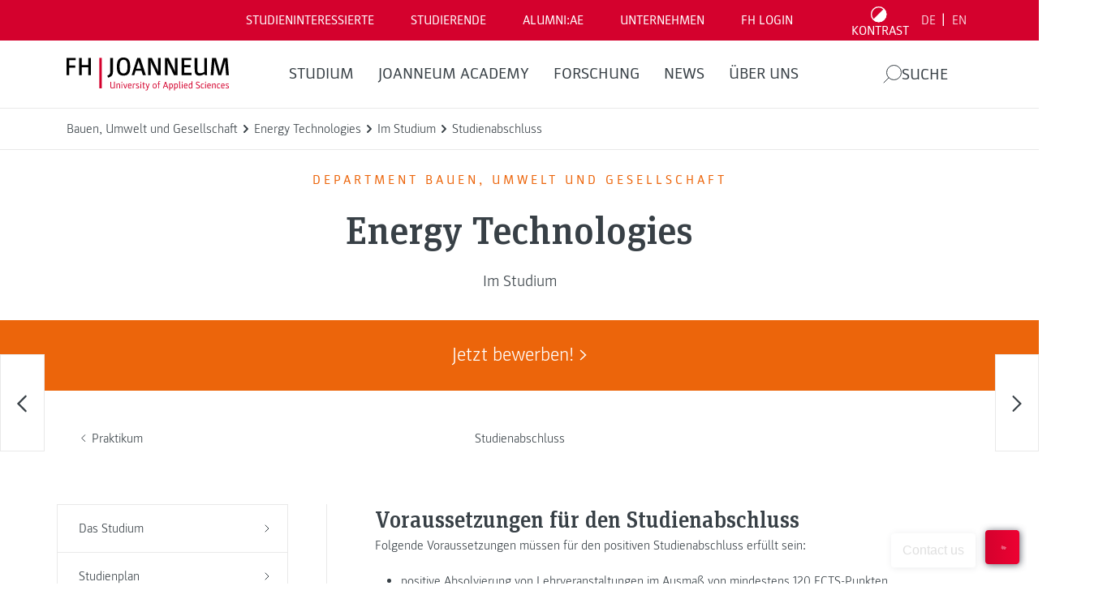

--- FILE ---
content_type: text/html; charset=UTF-8
request_url: https://www.fh-joanneum.at/energy-technologies/master/im-studium/studienabschluss/www.fh-joanneum.at/?__borlabsCookieCrossDomainCookie=1&__borlabsCookieLanguage=de&__borlabsCookieCookieData=%7B%22consents%22%3A%7B%22essential%22%3A%5B%22borlabs-cookie%22%2C%22wordfence%22%2C%22wpml%22%2C%22fh-session-cookie%22%5D%2C%22statistics%22%3A%5B%22google-analytics-four%22%2C%22google-analytics-monster-insights%22%2C%22google-analytics%22%2C%22google-tag-manager%22%5D%2C%22marketing%22%3A%5B%22optin-monster%22%2C%22hotjar%22%2C%22hotjar-universal%22%2C%22meta-pixel%22%2C%22meta-pixel-for-wordpress%22%2C%22linked-in-insight-tag-universal%22%2C%22linked-in-insight-tag%22%2C%22tiktok-pixel%22%2C%22snapchat-insight-tag%22%5D%2C%22external-media%22%3A%5B%22recaptcha%22%2C%22matterport%22%2C%22spotify%22%2C%22instagram%22%2C%22youtube%22%2C%22facebook%22%2C%22pure-chat%22%5D%7D%2C%22domainPath%22%3A%22www.fh-joanneum.at%2Fenergy-technologies%2Fmaster%22%2C%22expires%22%3A%22Tue%2C%2003%20Feb%202026%2011%3A04%3A03%20GMT%22%2C%22uid%22%3A%22ip5ndut5-eyjaaek5-mr64fo3b-dbcezknk%22%2C%22v3%22%3Atrue%2C%22version%22%3A1%7D&__borlabsCookieTCString=&__borlabsCookieClientTime=1764932643355
body_size: 611
content:
<html lang="de"><head><title></title><meta name="robots" content="noindex,nofollow,norarchive"></head><body><script>document.cookie = "borlabs-cookie=%7B%22consents%22%3A%7B%22essential%22%3A%5B%22borlabs-cookie%22%2C%22wordfence%22%2C%22wpml%22%2C%22fh-session-cookie%22%5D%2C%22statistics%22%3A%5B%22google-analytics-four%22%2C%22google-analytics-monster-insights%22%2C%22google-analytics%22%2C%22google-tag-manager%22%5D%2C%22marketing%22%3A%5B%22optin-monster%22%2C%22hotjar%22%2C%22hotjar-universal%22%2C%22meta-pixel%22%2C%22meta-pixel-for-wordpress%22%2C%22linked-in-insight-tag-universal%22%2C%22linked-in-insight-tag%22%2C%22tiktok-pixel%22%2C%22snapchat-insight-tag%22%5D%2C%22external-media%22%3A%5B%22recaptcha%22%2C%22matterport%22%2C%22spotify%22%2C%22instagram%22%2C%22youtube%22%2C%22facebook%22%2C%22pure-chat%22%5D%7D%2C%22domainPath%22%3A%22www.fh-joanneum.at%5C%2Fenergy-technologies%5C%2Fmaster%22%2C%22expires%22%3A%22Tue%2C%2003%20Feb%202026%2011%3A04%3A03%20GMT%22%2C%22uid%22%3A%22ZWPsefEz-eWmOJItT-LjUfvLPv-zDVMyULZ%22%2C%22v3%22%3Atrue%2C%22version%22%3A1%7D;domain=www.fh-joanneum.at;path=/energy-technologies/master;expires=Tue, 03 Feb 2026 11:04:03 GMT";</script></body></html>

--- FILE ---
content_type: text/html; charset=UTF-8
request_url: https://www.fh-joanneum.at/energy-technologies/master/im-studium/studienabschluss/fh-joanneum.at/?__borlabsCookieCrossDomainCookie=1&__borlabsCookieLanguage=de&__borlabsCookieCookieData=%7B%22consents%22%3A%7B%22essential%22%3A%5B%22borlabs-cookie%22%2C%22wordfence%22%2C%22wpml%22%2C%22fh-session-cookie%22%5D%2C%22statistics%22%3A%5B%22google-analytics-four%22%2C%22google-analytics-monster-insights%22%2C%22google-analytics%22%2C%22google-tag-manager%22%5D%2C%22marketing%22%3A%5B%22optin-monster%22%2C%22hotjar%22%2C%22hotjar-universal%22%2C%22meta-pixel%22%2C%22meta-pixel-for-wordpress%22%2C%22linked-in-insight-tag-universal%22%2C%22linked-in-insight-tag%22%2C%22tiktok-pixel%22%2C%22snapchat-insight-tag%22%5D%2C%22external-media%22%3A%5B%22recaptcha%22%2C%22matterport%22%2C%22spotify%22%2C%22instagram%22%2C%22youtube%22%2C%22facebook%22%2C%22pure-chat%22%5D%7D%2C%22domainPath%22%3A%22www.fh-joanneum.at%2Fenergy-technologies%2Fmaster%22%2C%22expires%22%3A%22Tue%2C%2003%20Feb%202026%2011%3A04%3A03%20GMT%22%2C%22uid%22%3A%22ip5ndut5-eyjaaek5-mr64fo3b-dbcezknk%22%2C%22v3%22%3Atrue%2C%22version%22%3A1%7D&__borlabsCookieTCString=&__borlabsCookieClientTime=1764932643434
body_size: 609
content:
<html lang="de"><head><title></title><meta name="robots" content="noindex,nofollow,norarchive"></head><body><script>document.cookie = "borlabs-cookie=%7B%22consents%22%3A%7B%22essential%22%3A%5B%22borlabs-cookie%22%2C%22wordfence%22%2C%22wpml%22%2C%22fh-session-cookie%22%5D%2C%22statistics%22%3A%5B%22google-analytics-four%22%2C%22google-analytics-monster-insights%22%2C%22google-analytics%22%2C%22google-tag-manager%22%5D%2C%22marketing%22%3A%5B%22optin-monster%22%2C%22hotjar%22%2C%22hotjar-universal%22%2C%22meta-pixel%22%2C%22meta-pixel-for-wordpress%22%2C%22linked-in-insight-tag-universal%22%2C%22linked-in-insight-tag%22%2C%22tiktok-pixel%22%2C%22snapchat-insight-tag%22%5D%2C%22external-media%22%3A%5B%22recaptcha%22%2C%22matterport%22%2C%22spotify%22%2C%22instagram%22%2C%22youtube%22%2C%22facebook%22%2C%22pure-chat%22%5D%7D%2C%22domainPath%22%3A%22www.fh-joanneum.at%5C%2Fenergy-technologies%5C%2Fmaster%22%2C%22expires%22%3A%22Tue%2C%2003%20Feb%202026%2011%3A04%3A03%20GMT%22%2C%22uid%22%3A%22YdpRjhbF-AyJjWoxJ-ANkCWKWs-xfmCSOHY%22%2C%22v3%22%3Atrue%2C%22version%22%3A1%7D;domain=www.fh-joanneum.at;path=/energy-technologies/master;expires=Tue, 03 Feb 2026 11:04:03 GMT";</script></body></html>

--- FILE ---
content_type: text/html; charset=UTF-8
request_url: https://www.fh-joanneum.at/energy-technologies/master/im-studium/studienabschluss/www.fh-joanneum.at/?__borlabsCookieCrossDomainCookie=1&__borlabsCookieLanguage=de&__borlabsCookieCookieData=%7B%22consents%22%3A%7B%22essential%22%3A%5B%22borlabs-cookie%22%2C%22wordfence%22%2C%22wpml%22%2C%22fh-session-cookie%22%5D%2C%22statistics%22%3A%5B%22google-analytics-four%22%2C%22google-analytics-monster-insights%22%2C%22google-analytics%22%2C%22google-tag-manager%22%5D%2C%22marketing%22%3A%5B%22optin-monster%22%2C%22hotjar%22%2C%22hotjar-universal%22%2C%22meta-pixel%22%2C%22meta-pixel-for-wordpress%22%2C%22linked-in-insight-tag-universal%22%2C%22linked-in-insight-tag%22%2C%22tiktok-pixel%22%2C%22snapchat-insight-tag%22%5D%2C%22external-media%22%3A%5B%22recaptcha%22%2C%22matterport%22%2C%22spotify%22%2C%22instagram%22%2C%22youtube%22%2C%22facebook%22%2C%22pure-chat%22%5D%7D%2C%22domainPath%22%3A%22www.fh-joanneum.at%2Fenergy-technologies%2Fmaster%22%2C%22expires%22%3A%22Tue%2C%2003%20Feb%202026%2011%3A04%3A03%20GMT%22%2C%22uid%22%3A%22ip5ndut5-eyjaaek5-mr64fo3b-dbcezknk%22%2C%22v3%22%3Atrue%2C%22version%22%3A1%7D&__borlabsCookieTCString=&__borlabsCookieClientTime=1764932643473
body_size: 606
content:
<html lang="de"><head><title></title><meta name="robots" content="noindex,nofollow,norarchive"></head><body><script>document.cookie = "borlabs-cookie=%7B%22consents%22%3A%7B%22essential%22%3A%5B%22borlabs-cookie%22%2C%22wordfence%22%2C%22wpml%22%2C%22fh-session-cookie%22%5D%2C%22statistics%22%3A%5B%22google-analytics-four%22%2C%22google-analytics-monster-insights%22%2C%22google-analytics%22%2C%22google-tag-manager%22%5D%2C%22marketing%22%3A%5B%22optin-monster%22%2C%22hotjar%22%2C%22hotjar-universal%22%2C%22meta-pixel%22%2C%22meta-pixel-for-wordpress%22%2C%22linked-in-insight-tag-universal%22%2C%22linked-in-insight-tag%22%2C%22tiktok-pixel%22%2C%22snapchat-insight-tag%22%5D%2C%22external-media%22%3A%5B%22recaptcha%22%2C%22matterport%22%2C%22spotify%22%2C%22instagram%22%2C%22youtube%22%2C%22facebook%22%2C%22pure-chat%22%5D%7D%2C%22domainPath%22%3A%22www.fh-joanneum.at%5C%2Fenergy-technologies%5C%2Fmaster%22%2C%22expires%22%3A%22Tue%2C%2003%20Feb%202026%2011%3A04%3A03%20GMT%22%2C%22uid%22%3A%22FToubtoe-udjUphDE-ZQpYrcXk-rNEXkcFZ%22%2C%22v3%22%3Atrue%2C%22version%22%3A1%7D;domain=www.fh-joanneum.at;path=/energy-technologies/master;expires=Tue, 03 Feb 2026 11:04:03 GMT";</script></body></html>

--- FILE ---
content_type: text/html; charset=UTF-8
request_url: https://www.fh-joanneum.at/energy-technologies/master/im-studium/studienabschluss/www.fh-joanneum.at/en/?__borlabsCookieCrossDomainCookie=1&__borlabsCookieLanguage=de&__borlabsCookieCookieData=%7B%22consents%22%3A%7B%22essential%22%3A%5B%22borlabs-cookie%22%2C%22wordfence%22%2C%22wpml%22%2C%22fh-session-cookie%22%5D%2C%22statistics%22%3A%5B%22google-analytics-four%22%2C%22google-analytics-monster-insights%22%2C%22google-analytics%22%2C%22google-tag-manager%22%5D%2C%22marketing%22%3A%5B%22optin-monster%22%2C%22hotjar%22%2C%22hotjar-universal%22%2C%22meta-pixel%22%2C%22meta-pixel-for-wordpress%22%2C%22linked-in-insight-tag-universal%22%2C%22linked-in-insight-tag%22%2C%22tiktok-pixel%22%2C%22snapchat-insight-tag%22%5D%2C%22external-media%22%3A%5B%22recaptcha%22%2C%22matterport%22%2C%22spotify%22%2C%22instagram%22%2C%22youtube%22%2C%22facebook%22%2C%22pure-chat%22%5D%7D%2C%22domainPath%22%3A%22www.fh-joanneum.at%2Fenergy-technologies%2Fmaster%22%2C%22expires%22%3A%22Tue%2C%2003%20Feb%202026%2011%3A04%3A03%20GMT%22%2C%22uid%22%3A%22ip5ndut5-eyjaaek5-mr64fo3b-dbcezknk%22%2C%22v3%22%3Atrue%2C%22version%22%3A1%7D&__borlabsCookieTCString=&__borlabsCookieClientTime=1764932643493
body_size: 606
content:
<html lang="de"><head><title></title><meta name="robots" content="noindex,nofollow,norarchive"></head><body><script>document.cookie = "borlabs-cookie=%7B%22consents%22%3A%7B%22essential%22%3A%5B%22borlabs-cookie%22%2C%22wordfence%22%2C%22wpml%22%2C%22fh-session-cookie%22%5D%2C%22statistics%22%3A%5B%22google-analytics-four%22%2C%22google-analytics-monster-insights%22%2C%22google-analytics%22%2C%22google-tag-manager%22%5D%2C%22marketing%22%3A%5B%22optin-monster%22%2C%22hotjar%22%2C%22hotjar-universal%22%2C%22meta-pixel%22%2C%22meta-pixel-for-wordpress%22%2C%22linked-in-insight-tag-universal%22%2C%22linked-in-insight-tag%22%2C%22tiktok-pixel%22%2C%22snapchat-insight-tag%22%5D%2C%22external-media%22%3A%5B%22recaptcha%22%2C%22matterport%22%2C%22spotify%22%2C%22instagram%22%2C%22youtube%22%2C%22facebook%22%2C%22pure-chat%22%5D%7D%2C%22domainPath%22%3A%22www.fh-joanneum.at%5C%2Fenergy-technologies%5C%2Fmaster%22%2C%22expires%22%3A%22Tue%2C%2003%20Feb%202026%2011%3A04%3A03%20GMT%22%2C%22uid%22%3A%22vKqYNBkv-EYforLTc-STtERhIo-smsffPvL%22%2C%22v3%22%3Atrue%2C%22version%22%3A1%7D;domain=www.fh-joanneum.at;path=/energy-technologies/master;expires=Tue, 03 Feb 2026 11:04:03 GMT";</script></body></html>

--- FILE ---
content_type: text/css
request_url: https://www.fh-joanneum.at/app/plugins/fhin/public/css/fhin-public.css?ver=1.0.0
body_size: 1272
content:
/**
 * All of the CSS for your public-facing functionality should be
 * included in this file.
 */

.content-dark {
	z-index: 5;
	background-color: #272F35;
    position: relative;
    padding-bottom: 130px;
    padding-top: 80px;
}
.content-dark a {
	color: #d61030;
}
.content-dark a:hover {
	text-decoration: underline;
}
.fhin-profile {
	padding: 20px;
	color: rgba(255, 255, 255, 0.5);
}
.fhin-profile .fhin-profile-inner {
	max-width: 1200px;
	margin: 0 auto;
}

.fhin-profile .fhin-profile-inner .unkown-user {
	color: white;
}

.fhin-profile .fhin-profile-inner .fhin-profile-logo {
	width: 120px;
    margin: 0 auto;
    display: block;
    padding-bottom: 20px;
}
.fhin-profile .fhin-profile-inner .fhin-profile-claim {
	max-width: 50%;
	display: block;
    margin: 0 auto;
    padding-bottom: 40px;
    text-align: center;
    color: white;
}



.fhin-profile .fhin-profile-inner label {
	color: rgba(255, 255, 255, 0.5);
}
.fhin-profile .fhin-profile-inner .acf-label {
	margin-top: 0 !important;
}
.fhin-profile .fhin-profile-inner .topic-multiselect {
	margin-bottom: 20px;
}
.fhin-profile .fhin-profile-inner .topic-multiselect select{
  min-height: 50px;
  border-radius: 0;
  -webkit-appearance: none;
  border: 1px solid;
  background: none;
  padding-left: 5px;
}

.fhin-profile .fhin-profile-inner input,
.fhin-profile .fhin-profile-inner select {
	width: 100%;
}
.checkbox-wrapper {
	padding-top: 5px;
}
#fhin-profile-form hr {
    border: 0;
    border-top: 1px solid #a0a4a4;
}
.checkbox-wrapper input[type=checkbox] {
	margin-right: 5px;
}
.fhin-profile .fhin-profile-inner input[type=checkbox] {
	width: auto;
}
.fhin-profile .fhin-profile-inner input.fhin-profile-input {
	padding: 15px;
	padding-top: 17px;
	color: white;
	background-color: #384046;
	border: none;
	margin-bottom: 20px;
  min-height: 50px;
  border-radius: 0;
  -webkit-appearance: none;
}
.fhin-profile .fhin-profile-inner .chosen-container-multi .chosen-choices {
	color: white;
	background-color: #384046;
	border: none;
    padding: 4px;
}

.fhin-profile .fhin-profile-inner .chosen-container .chosen-results li.highlighted {
	background-color: #272F35;
}

.fhin-profile .fhin-profile-inner .chosen-container .chosen-results li {
	padding-top: 12px;
}

.fhin-profile .fhin-profile-inner .chosen-container-multi .chosen-choices li.search-field input[type="text"] {
	min-height: 39px;
	padding-left: 10px;
	color: #a0a4a4;
}
.fhin-profile .fhin-profile-inner .chosen-container-active .chosen-choices li.search-field input[type="text"] {
	color: white !important;
}
.fhin-profile .fhin-profile-inner .chosen-container-multi .chosen-choices li.search-choice {
	padding: 10px 22px 8px 8px;
	margin: 4px;
}
.fhin-profile .fhin-profile-inner .chosen-container-multi .chosen-choices .search-choice-close {
	top: 10px;
}
.fhin-profile-footer {
	margin-top: 20px;
}
.fhin-profile .fhin-profile-inner .fhin-sign-out {
	padding: 15px 0;
	display: block;
    line-height: 1.2em;
}

.fhin-profile .fhin-profile-inner .btn-fhin-submit {
	  padding: 10px 0;
    font-size: 18px;
    font-weight: bold;
    text-transform: uppercase;
    color: #384046;
    min-height: 50px;
    border-radius: 0;
    -webkit-appearance: none;
    border:none;
    background: buttonface;
}

.fhin-profile .fhin-profile-inner .fhin-profile-update {
	padding: 5px 0;
    text-align: center;
}
.fhin-profile .fhin-profile-inner .fhin-profile-update.success {
	color: green;
	color: white;
	padding: 15px;
}
.fhin-profile .fhin-profile-inner .fhin-profile-update.failed {
	color: red;
}

.newsletter-preview {
    background: white;
    padding: 30px 60px;
    position: relative;
    display: block;
    color: black;
    z-index: -1;
}
.newsletter-preview .fhin-newsletter-topic {
	border-left: 4px solid #d61030;
    position: relative;
    display: inline-block;
    width: 100%;
}
.newsletter-preview .fhin-newsletter-topic .fhin-newsletter-type {
	color: #d61030;
    text-transform: uppercase;
    position: absolute;
    margin-top: -4px;
    padding-left: 8px;
    font-size: 16px;
    font-weight: bold;
}
.newsletter-preview .fhin-newsletter-salutation-wrapper {
	padding: 20px 0;
}
.newsletter-preview .fhin-newsletter-preview-logo {
	width: 80px;
    float: right;
}

.newsletter-preview .fhin-newsletter-salutation {
	font-weight: bold;
	margin-bottom: 20px;
}

.newsletter-preview .fhin-newsletter-intro {
	margin-bottom: 20px;
}


.newsletter-preview .fhin-newsletter-entry h2 {
	text-transform: uppercase;
}

.newsletter-preview .fhin-newsletter-entry .fhin-newsletter-content {
	margin: 15px 0;
}

.newsletter-preview .fhin-newsletter-preview-header-image {
	margin-left: -60px;
    margin-right: -60px;
    max-width: calc(100% + 120px);
}

@media (max-width: 640px){


  .fhin-profile .fhin-profile-inner .fhin-profile-claim {
    max-width: 80%;
  }

  .fhin-profile .fhin-profile-inner #fhin-profile-preview {
    margin-left: 0!important;
    margin-top: 30px;
  }

  .fhin-profile .fhin-profile-inner #fhin-profile-preview .newsletter-preview {
    padding: 30px 20px;
  }

  .fhin-profile .newsletter-preview .fhin-newsletter-preview-header-image {
    margin-left: -20px;
    margin-right: -20px;
    max-width: calc(100% + 40px);
  }

}


--- FILE ---
content_type: text/javascript
request_url: https://www.fh-joanneum.at/app/themes/fh/public/js/69.fb4fea.js
body_size: 302
content:
(self.webpackChunk_roots_bud_sage=self.webpackChunk_roots_bud_sage||[]).push([[69],{"./scripts/components/major-subpage-sidebar-fixer.js":function(){const e=document.getElementsByClassName("major-subpage-sidebar");for(const s of e){let e=document.querySelector("header.banner").offsetHeight;const t=187;let o=s.offsetHeight;e=Math.min(e,t),o+e+30>=window.innerHeight&&(console.log("in"),s.style.setProperty("position","static"))}}}]);

--- FILE ---
content_type: text/javascript
request_url: https://www.fh-joanneum.at/app/themes/fh/public/js/app.c06d89.js
body_size: 193920
content:
(self.webpackChunk_roots_bud_sage=self.webpackChunk_roots_bud_sage||[]).push([[143],{"../node_modules/@algolia/events/events.js":function(e){function t(){this._events=this._events||{},this._maxListeners=this._maxListeners||void 0}function n(e){return"function"==typeof e}function r(e){return"object"==typeof e&&null!==e}function i(e){return void 0===e}e.exports=t,t.prototype._events=void 0,t.prototype._maxListeners=void 0,t.defaultMaxListeners=10,t.prototype.setMaxListeners=function(e){if("number"!=typeof e||e<0||isNaN(e))throw TypeError("n must be a positive number");return this._maxListeners=e,this},t.prototype.emit=function(e){var t,a,o,s,c,u;if(this._events||(this._events={}),"error"===e&&(!this._events.error||r(this._events.error)&&!this._events.error.length)){if((t=arguments[1])instanceof Error)throw t;var l=new Error('Uncaught, unspecified "error" event. ('+t+")");throw l.context=t,l}if(i(a=this._events[e]))return!1;if(n(a))switch(arguments.length){case 1:a.call(this);break;case 2:a.call(this,arguments[1]);break;case 3:a.call(this,arguments[1],arguments[2]);break;default:s=Array.prototype.slice.call(arguments,1),a.apply(this,s)}else if(r(a))for(s=Array.prototype.slice.call(arguments,1),o=(u=a.slice()).length,c=0;c<o;c++)u[c].apply(this,s);return!0},t.prototype.addListener=function(e,a){var o;if(!n(a))throw TypeError("listener must be a function");return this._events||(this._events={}),this._events.newListener&&this.emit("newListener",e,n(a.listener)?a.listener:a),this._events[e]?r(this._events[e])?this._events[e].push(a):this._events[e]=[this._events[e],a]:this._events[e]=a,r(this._events[e])&&!this._events[e].warned&&(o=i(this._maxListeners)?t.defaultMaxListeners:this._maxListeners)&&o>0&&this._events[e].length>o&&(this._events[e].warned=!0,console.error("(node) warning: possible EventEmitter memory leak detected. %d listeners added. Use emitter.setMaxListeners() to increase limit.",this._events[e].length),"function"==typeof console.trace&&console.trace()),this},t.prototype.on=t.prototype.addListener,t.prototype.once=function(e,t){if(!n(t))throw TypeError("listener must be a function");var r=!1;function i(){this.removeListener(e,i),r||(r=!0,t.apply(this,arguments))}return i.listener=t,this.on(e,i),this},t.prototype.removeListener=function(e,t){var i,a,o,s;if(!n(t))throw TypeError("listener must be a function");if(!this._events||!this._events[e])return this;if(o=(i=this._events[e]).length,a=-1,i===t||n(i.listener)&&i.listener===t)delete this._events[e],this._events.removeListener&&this.emit("removeListener",e,t);else if(r(i)){for(s=o;s-- >0;)if(i[s]===t||i[s].listener&&i[s].listener===t){a=s;break}if(a<0)return this;1===i.length?(i.length=0,delete this._events[e]):i.splice(a,1),this._events.removeListener&&this.emit("removeListener",e,t)}return this},t.prototype.removeAllListeners=function(e){var t,r;if(!this._events)return this;if(!this._events.removeListener)return 0===arguments.length?this._events={}:this._events[e]&&delete this._events[e],this;if(0===arguments.length){for(t in this._events)"removeListener"!==t&&this.removeAllListeners(t);return this.removeAllListeners("removeListener"),this._events={},this}if(n(r=this._events[e]))this.removeListener(e,r);else if(r)for(;r.length;)this.removeListener(e,r[r.length-1]);return delete this._events[e],this},t.prototype.listeners=function(e){return this._events&&this._events[e]?n(this._events[e])?[this._events[e]]:this._events[e].slice():[]},t.prototype.listenerCount=function(e){if(this._events){var t=this._events[e];if(n(t))return 1;if(t)return t.length}return 0},t.listenerCount=function(e,t){return e.listenerCount(t)}},"../node_modules/@vue/reactivity/dist/reactivity.esm-bundler.js":function(e,t,n){"use strict";n.d(t,{C4:function(){return O},EW:function(){return ze},Gc:function(){return Pe},IG:function(){return Ae},IJ:function(){return $e},KR:function(){return De},Kh:function(){return je},Pr:function(){return qe},QW:function(){return Ke},R1:function(){return Ue},X2:function(){return u},bl:function(){return E},fE:function(){return Te},g8:function(){return ke},hV:function(){return nt},hZ:function(){return F},i9:function(){return Me},ju:function(){return Le},lJ:function(){return Fe},qA:function(){return M},rY:function(){return Qe},u4:function(){return A},uY:function(){return s},ux:function(){return Ie},wB:function(){return tt},yC:function(){return o}});var r=n("../node_modules/@vue/shared/dist/shared.esm-bundler.js");let i,a;class o{constructor(e=!1){this.detached=e,this._active=!0,this.effects=[],this.cleanups=[],this._isPaused=!1,this.parent=i,!e&&i&&(this.index=(i.scopes||(i.scopes=[])).push(this)-1)}get active(){return this._active}pause(){if(this._active){let e,t;if(this._isPaused=!0,this.scopes)for(e=0,t=this.scopes.length;e<t;e++)this.scopes[e].pause();for(e=0,t=this.effects.length;e<t;e++)this.effects[e].pause()}}resume(){if(this._active&&this._isPaused){let e,t;if(this._isPaused=!1,this.scopes)for(e=0,t=this.scopes.length;e<t;e++)this.scopes[e].resume();for(e=0,t=this.effects.length;e<t;e++)this.effects[e].resume()}}run(e){if(this._active){const t=i;try{return i=this,e()}finally{i=t}}else 0}on(){i=this}off(){i=this.parent}stop(e){if(this._active){let t,n;for(t=0,n=this.effects.length;t<n;t++)this.effects[t].stop();for(t=0,n=this.cleanups.length;t<n;t++)this.cleanups[t]();if(this.scopes)for(t=0,n=this.scopes.length;t<n;t++)this.scopes[t].stop(!0);if(!this.detached&&this.parent&&!e){const e=this.parent.scopes.pop();e&&e!==this&&(this.parent.scopes[this.index]=e,e.index=this.index)}this.parent=void 0,this._active=!1}}}function s(e){return new o(e)}const c=new WeakSet;class u{constructor(e){this.fn=e,this.deps=void 0,this.depsTail=void 0,this.flags=5,this.next=void 0,this.cleanup=void 0,this.scheduler=void 0,i&&i.active&&i.effects.push(this)}pause(){this.flags|=64}resume(){64&this.flags&&(this.flags&=-65,c.has(this)&&(c.delete(this),this.trigger()))}notify(){2&this.flags&&!(32&this.flags)||8&this.flags||d(this)}run(){if(!(1&this.flags))return this.fn();this.flags|=2,j(this),m(this);const e=a,t=S;a=this,S=!0;try{return this.fn()}finally{0,g(this),a=e,S=t,this.flags&=-3}}stop(){if(1&this.flags){for(let e=this.deps;e;e=e.nextDep)b(e);this.deps=this.depsTail=void 0,j(this),this.onStop&&this.onStop(),this.flags&=-2}}trigger(){64&this.flags?c.add(this):this.scheduler?this.scheduler():this.runIfDirty()}runIfDirty(){v(this)&&this.run()}get dirty(){return v(this)}}let l,f=0;function d(e){e.flags|=8,e.next=l,l=e}function h(){f++}function p(){if(--f>0)return;let e;for(;l;){let t,n=l;for(;n;)1&n.flags||(n.flags&=-9),n=n.next;for(n=l,l=void 0;n;){if(t=n.next,n.next=void 0,n.flags&=-9,1&n.flags)try{n.trigger()}catch(t){e||(e=t)}n=t}}if(e)throw e}function m(e){for(let t=e.deps;t;t=t.nextDep)t.version=-1,t.prevActiveLink=t.dep.activeLink,t.dep.activeLink=t}function g(e){let t,n=e.depsTail,r=n;for(;r;){const e=r.prevDep;-1===r.version?(r===n&&(n=e),b(r),_(r)):t=r,r.dep.activeLink=r.prevActiveLink,r.prevActiveLink=void 0,r=e}e.deps=t,e.depsTail=n}function v(e){for(let t=e.deps;t;t=t.nextDep)if(t.dep.version!==t.version||t.dep.computed&&(y(t.dep.computed)||t.dep.version!==t.version))return!0;return!!e._dirty}function y(e){if(4&e.flags&&!(16&e.flags))return;if(e.flags&=-17,e.globalVersion===P)return;e.globalVersion=P;const t=e.dep;if(e.flags|=2,t.version>0&&!e.isSSR&&e.deps&&!v(e))return void(e.flags&=-3);const n=a,i=S;a=e,S=!0;try{m(e);const n=e.fn(e._value);(0===t.version||(0,r.$H)(n,e._value))&&(e._value=n,t.version++)}catch(e){throw t.version++,e}finally{a=n,S=i,g(e),e.flags&=-3}}function b(e,t=!1){const{dep:n,prevSub:r,nextSub:i}=e;if(r&&(r.nextSub=i,e.prevSub=void 0),i&&(i.prevSub=r,e.nextSub=void 0),n.subs===e&&(n.subs=r),!n.subs&&n.computed){n.computed.flags&=-5;for(let e=n.computed.deps;e;e=e.nextDep)b(e,!0)}t||--n.sc||!n.map||n.map.delete(n.key)}function _(e){const{prevDep:t,nextDep:n}=e;t&&(t.nextDep=n,e.prevDep=void 0),n&&(n.prevDep=t,e.nextDep=void 0)}let S=!0;const w=[];function O(){w.push(S),S=!1}function E(){const e=w.pop();S=void 0===e||e}function j(e){const{cleanup:t}=e;if(e.cleanup=void 0,t){const e=a;a=void 0;try{t()}finally{a=e}}}let P=0;class x{constructor(e,t){this.sub=e,this.dep=t,this.version=t.version,this.nextDep=this.prevDep=this.nextSub=this.prevSub=this.prevActiveLink=void 0}}class R{constructor(e){this.computed=e,this.version=0,this.activeLink=void 0,this.subs=void 0,this.target=void 0,this.map=void 0,this.key=void 0,this.sc=0}track(e){if(!a||!S||a===this.computed)return;let t=this.activeLink;if(void 0===t||t.sub!==a)t=this.activeLink=new x(a,this),a.deps?(t.prevDep=a.depsTail,a.depsTail.nextDep=t,a.depsTail=t):a.deps=a.depsTail=t,k(t);else if(-1===t.version&&(t.version=this.version,t.nextDep)){const e=t.nextDep;e.prevDep=t.prevDep,t.prevDep&&(t.prevDep.nextDep=e),t.prevDep=a.depsTail,t.nextDep=void 0,a.depsTail.nextDep=t,a.depsTail=t,a.deps===t&&(a.deps=e)}return t}trigger(e){this.version++,P++,this.notify(e)}notify(e){h();try{0;for(let e=this.subs;e;e=e.prevSub)e.sub.notify()&&e.sub.dep.notify()}finally{p()}}}function k(e){if(e.dep.sc++,4&e.sub.flags){const t=e.dep.computed;if(t&&!e.dep.subs){t.flags|=20;for(let e=t.deps;e;e=e.nextDep)k(e)}const n=e.dep.subs;n!==e&&(e.prevSub=n,n&&(n.nextSub=e)),e.dep.subs=e}}const C=new WeakMap,T=Symbol(""),L=Symbol(""),I=Symbol("");function A(e,t,n){if(S&&a){let t=C.get(e);t||C.set(e,t=new Map);let r=t.get(n);r||(t.set(n,r=new R),r.target=e,r.map=t,r.key=n),r.track()}}function F(e,t,n,i,a,o){const s=C.get(e);if(!s)return void P++;const c=e=>{e&&e.trigger()};if(h(),"clear"===t)s.forEach(c);else{const a=(0,r.cy)(e),o=a&&(0,r.yI)(n);if(a&&"length"===n){const e=Number(i);s.forEach((t,n)=>{("length"===n||n===I||!(0,r.Bm)(n)&&n>=e)&&c(t)})}else switch(void 0!==n&&c(s.get(n)),o&&c(s.get(I)),t){case"add":a?o&&c(s.get("length")):(c(s.get(T)),(0,r.CE)(e)&&c(s.get(L)));break;case"delete":a||(c(s.get(T)),(0,r.CE)(e)&&c(s.get(L)));break;case"set":(0,r.CE)(e)&&c(s.get(T))}}p()}function N(e){const t=Ie(e);return t===e?t:(A(t,0,I),Te(e)?t:t.map(Fe))}function M(e){return A(e=Ie(e),0,I),e}const D={__proto__:null,[Symbol.iterator](){return $(this,Symbol.iterator,Fe)},concat(...e){return N(this).concat(...e.map(e=>(0,r.cy)(e)?N(e):e))},entries(){return $(this,"entries",e=>(e[1]=Fe(e[1]),e))},every(e,t){return W(this,"every",e,t,void 0,arguments)},filter(e,t){return W(this,"filter",e,t,e=>e.map(Fe),arguments)},find(e,t){return W(this,"find",e,t,Fe,arguments)},findIndex(e,t){return W(this,"findIndex",e,t,void 0,arguments)},findLast(e,t){return W(this,"findLast",e,t,Fe,arguments)},findLastIndex(e,t){return W(this,"findLastIndex",e,t,void 0,arguments)},forEach(e,t){return W(this,"forEach",e,t,void 0,arguments)},includes(...e){return B(this,"includes",e)},indexOf(...e){return B(this,"indexOf",e)},join(e){return N(this).join(e)},lastIndexOf(...e){return B(this,"lastIndexOf",e)},map(e,t){return W(this,"map",e,t,void 0,arguments)},pop(){return q(this,"pop")},push(...e){return q(this,"push",e)},reduce(e,...t){return U(this,"reduce",e,t)},reduceRight(e,...t){return U(this,"reduceRight",e,t)},shift(){return q(this,"shift")},some(e,t){return W(this,"some",e,t,void 0,arguments)},splice(...e){return q(this,"splice",e)},toReversed(){return N(this).toReversed()},toSorted(e){return N(this).toSorted(e)},toSpliced(...e){return N(this).toSpliced(...e)},unshift(...e){return q(this,"unshift",e)},values(){return $(this,"values",Fe)}};function $(e,t,n){const r=M(e),i=r[t]();return r===e||Te(e)||(i._next=i.next,i.next=()=>{const e=i._next();return e.value&&(e.value=n(e.value)),e}),i}const H=Array.prototype;function W(e,t,n,r,i,a){const o=M(e),s=o!==e&&!Te(e),c=o[t];if(c!==H[t]){const t=c.apply(e,a);return s?Fe(t):t}let u=n;o!==e&&(s?u=function(t,r){return n.call(this,Fe(t),r,e)}:n.length>2&&(u=function(t,r){return n.call(this,t,r,e)}));const l=c.call(o,u,r);return s&&i?i(l):l}function U(e,t,n,r){const i=M(e);let a=n;return i!==e&&(Te(e)?n.length>3&&(a=function(t,r,i){return n.call(this,t,r,i,e)}):a=function(t,r,i){return n.call(this,t,Fe(r),i,e)}),i[t](a,...r)}function B(e,t,n){const r=Ie(e);A(r,0,I);const i=r[t](...n);return-1!==i&&!1!==i||!Le(n[0])?i:(n[0]=Ie(n[0]),r[t](...n))}function q(e,t,n=[]){O(),h();const r=Ie(e)[t].apply(e,n);return p(),E(),r}const V=(0,r.pD)("__proto__,__v_isRef,__isVue"),Q=new Set(Object.getOwnPropertyNames(Symbol).filter(e=>"arguments"!==e&&"caller"!==e).map(e=>Symbol[e]).filter(r.Bm));function K(e){(0,r.Bm)(e)||(e=String(e));const t=Ie(this);return A(t,0,e),t.hasOwnProperty(e)}class G{constructor(e=!1,t=!1){this._isReadonly=e,this._isShallow=t}get(e,t,n){const i=this._isReadonly,a=this._isShallow;if("__v_isReactive"===t)return!i;if("__v_isReadonly"===t)return i;if("__v_isShallow"===t)return a;if("__v_raw"===t)return n===(i?a?Ee:Oe:a?we:Se).get(e)||Object.getPrototypeOf(e)===Object.getPrototypeOf(n)?e:void 0;const o=(0,r.cy)(e);if(!i){let e;if(o&&(e=D[t]))return e;if("hasOwnProperty"===t)return K}const s=Reflect.get(e,t,Me(e)?e:n);return((0,r.Bm)(t)?Q.has(t):V(t))?s:(i||A(e,0,t),a?s:Me(s)?o&&(0,r.yI)(t)?s:s.value:(0,r.Gv)(s)?i?xe(s):je(s):s)}}class X extends G{constructor(e=!1){super(!1,e)}set(e,t,n,i){let a=e[t];if(!this._isShallow){const t=Ce(a);if(Te(n)||Ce(n)||(a=Ie(a),n=Ie(n)),!(0,r.cy)(e)&&Me(a)&&!Me(n))return!t&&(a.value=n,!0)}const o=(0,r.cy)(e)&&(0,r.yI)(t)?Number(t)<e.length:(0,r.$3)(e,t),s=Reflect.set(e,t,n,Me(e)?e:i);return e===Ie(i)&&(o?(0,r.$H)(n,a)&&F(e,"set",t,n):F(e,"add",t,n)),s}deleteProperty(e,t){const n=(0,r.$3)(e,t),i=(e[t],Reflect.deleteProperty(e,t));return i&&n&&F(e,"delete",t,void 0),i}has(e,t){const n=Reflect.has(e,t);return(0,r.Bm)(t)&&Q.has(t)||A(e,0,t),n}ownKeys(e){return A(e,0,(0,r.cy)(e)?"length":T),Reflect.ownKeys(e)}}class Y extends G{constructor(e=!1){super(!0,e)}set(e,t){return!0}deleteProperty(e,t){return!0}}const z=new X,J=new Y,Z=new X(!0),ee=e=>e,te=e=>Reflect.getPrototypeOf(e);function ne(e,t,n=!1,i=!1){const a=Ie(e=e.__v_raw),o=Ie(t);n||((0,r.$H)(t,o)&&A(a,0,t),A(a,0,o));const{has:s}=te(a),c=i?ee:n?Ne:Fe;return s.call(a,t)?c(e.get(t)):s.call(a,o)?c(e.get(o)):void(e!==a&&e.get(t))}function re(e,t=!1){const n=this.__v_raw,i=Ie(n),a=Ie(e);return t||((0,r.$H)(e,a)&&A(i,0,e),A(i,0,a)),e===a?n.has(e):n.has(e)||n.has(a)}function ie(e,t=!1){return e=e.__v_raw,!t&&A(Ie(e),0,T),Reflect.get(e,"size",e)}function ae(e,t=!1){t||Te(e)||Ce(e)||(e=Ie(e));const n=Ie(this);return te(n).has.call(n,e)||(n.add(e),F(n,"add",e,e)),this}function oe(e,t,n=!1){n||Te(t)||Ce(t)||(t=Ie(t));const i=Ie(this),{has:a,get:o}=te(i);let s=a.call(i,e);s||(e=Ie(e),s=a.call(i,e));const c=o.call(i,e);return i.set(e,t),s?(0,r.$H)(t,c)&&F(i,"set",e,t):F(i,"add",e,t),this}function se(e){const t=Ie(this),{has:n,get:r}=te(t);let i=n.call(t,e);i||(e=Ie(e),i=n.call(t,e));r&&r.call(t,e);const a=t.delete(e);return i&&F(t,"delete",e,void 0),a}function ce(){const e=Ie(this),t=0!==e.size,n=e.clear();return t&&F(e,"clear",void 0,void 0),n}function ue(e,t){return function(n,r){const i=this,a=i.__v_raw,o=Ie(a),s=t?ee:e?Ne:Fe;return!e&&A(o,0,T),a.forEach((e,t)=>n.call(r,s(e),s(t),i))}}function le(e,t,n){return function(...i){const a=this.__v_raw,o=Ie(a),s=(0,r.CE)(o),c="entries"===e||e===Symbol.iterator&&s,u="keys"===e&&s,l=a[e](...i),f=n?ee:t?Ne:Fe;return!t&&A(o,0,u?L:T),{next(){const{value:e,done:t}=l.next();return t?{value:e,done:t}:{value:c?[f(e[0]),f(e[1])]:f(e),done:t}},[Symbol.iterator](){return this}}}}function fe(e){return function(...t){return"delete"!==e&&("clear"===e?void 0:this)}}function de(){const e={get(e){return ne(this,e)},get size(){return ie(this)},has:re,add:ae,set:oe,delete:se,clear:ce,forEach:ue(!1,!1)},t={get(e){return ne(this,e,!1,!0)},get size(){return ie(this)},has:re,add(e){return ae.call(this,e,!0)},set(e,t){return oe.call(this,e,t,!0)},delete:se,clear:ce,forEach:ue(!1,!0)},n={get(e){return ne(this,e,!0)},get size(){return ie(this,!0)},has(e){return re.call(this,e,!0)},add:fe("add"),set:fe("set"),delete:fe("delete"),clear:fe("clear"),forEach:ue(!0,!1)},r={get(e){return ne(this,e,!0,!0)},get size(){return ie(this,!0)},has(e){return re.call(this,e,!0)},add:fe("add"),set:fe("set"),delete:fe("delete"),clear:fe("clear"),forEach:ue(!0,!0)};return["keys","values","entries",Symbol.iterator].forEach(i=>{e[i]=le(i,!1,!1),n[i]=le(i,!0,!1),t[i]=le(i,!1,!0),r[i]=le(i,!0,!0)}),[e,n,t,r]}const[he,pe,me,ge]=de();function ve(e,t){const n=t?e?ge:me:e?pe:he;return(t,i,a)=>"__v_isReactive"===i?!e:"__v_isReadonly"===i?e:"__v_raw"===i?t:Reflect.get((0,r.$3)(n,i)&&i in t?n:t,i,a)}const ye={get:ve(!1,!1)},be={get:ve(!1,!0)},_e={get:ve(!0,!1)};const Se=new WeakMap,we=new WeakMap,Oe=new WeakMap,Ee=new WeakMap;function je(e){return Ce(e)?e:Re(e,!1,z,ye,Se)}function Pe(e){return Re(e,!1,Z,be,we)}function xe(e){return Re(e,!0,J,_e,Oe)}function Re(e,t,n,i,a){if(!(0,r.Gv)(e))return e;if(e.__v_raw&&(!t||!e.__v_isReactive))return e;const o=a.get(e);if(o)return o;const s=(c=e).__v_skip||!Object.isExtensible(c)?0:function(e){switch(e){case"Object":case"Array":return 1;case"Map":case"Set":case"WeakMap":case"WeakSet":return 2;default:return 0}}((0,r.Zf)(c));var c;if(0===s)return e;const u=new Proxy(e,2===s?i:n);return a.set(e,u),u}function ke(e){return Ce(e)?ke(e.__v_raw):!(!e||!e.__v_isReactive)}function Ce(e){return!(!e||!e.__v_isReadonly)}function Te(e){return!(!e||!e.__v_isShallow)}function Le(e){return!!e&&!!e.__v_raw}function Ie(e){const t=e&&e.__v_raw;return t?Ie(t):e}function Ae(e){return!(0,r.$3)(e,"__v_skip")&&Object.isExtensible(e)&&(0,r.yQ)(e,"__v_skip",!0),e}const Fe=e=>(0,r.Gv)(e)?je(e):e,Ne=e=>(0,r.Gv)(e)?xe(e):e;function Me(e){return!!e&&!0===e.__v_isRef}function De(e){return He(e,!1)}function $e(e){return He(e,!0)}function He(e,t){return Me(e)?e:new We(e,t)}class We{constructor(e,t){this.dep=new R,this.__v_isRef=!0,this.__v_isShallow=!1,this._rawValue=t?e:Ie(e),this._value=t?e:Fe(e),this.__v_isShallow=t}get value(){return this.dep.track(),this._value}set value(e){const t=this._rawValue,n=this.__v_isShallow||Te(e)||Ce(e);e=n?e:Ie(e),(0,r.$H)(e,t)&&(this._rawValue=e,this._value=n?e:Fe(e),this.dep.trigger())}}function Ue(e){return Me(e)?e.value:e}const Be={get:(e,t,n)=>"__v_raw"===t?e:Ue(Reflect.get(e,t,n)),set:(e,t,n,r)=>{const i=e[t];return Me(i)&&!Me(n)?(i.value=n,!0):Reflect.set(e,t,n,r)}};function qe(e){return ke(e)?e:new Proxy(e,Be)}class Ve{constructor(e){this.__v_isRef=!0,this._value=void 0;const t=this.dep=new R,{get:n,set:r}=e(t.track.bind(t),t.trigger.bind(t));this._get=n,this._set=r}get value(){return this._value=this._get()}set value(e){this._set(e)}}function Qe(e){return new Ve(e)}function Ke(e){const t=(0,r.cy)(e)?new Array(e.length):{};for(const n in e)t[n]=Xe(e,n);return t}class Ge{constructor(e,t,n){this._object=e,this._key=t,this._defaultValue=n,this.__v_isRef=!0,this._value=void 0}get value(){const e=this._object[this._key];return this._value=void 0===e?this._defaultValue:e}set value(e){this._object[this._key]=e}get dep(){return function(e,t){const n=C.get(e);return n&&n.get(t)}(Ie(this._object),this._key)}}function Xe(e,t,n){const r=e[t];return Me(r)?r:new Ge(e,t,n)}class Ye{constructor(e,t,n){this.fn=e,this.setter=t,this._value=void 0,this.dep=new R(this),this.__v_isRef=!0,this.deps=void 0,this.depsTail=void 0,this.flags=16,this.globalVersion=P-1,this.next=void 0,this.effect=this,this.__v_isReadonly=!t,this.isSSR=n}notify(){if(this.flags|=16,!(8&this.flags||a===this))return d(this),!0}get value(){const e=this.dep.track();return y(this),e&&(e.version=this.dep.version),this._value}set value(e){this.setter&&this.setter(e)}}function ze(e,t,n=!1){let i,a;(0,r.Tn)(e)?i=e:(i=e.get,a=e.set);return new Ye(i,a,n)}const Je={},Ze=new WeakMap;let et;function tt(e,t,n=r.MZ){const{immediate:a,deep:o,once:s,scheduler:c,augmentJob:l,call:f}=n,d=e=>o?e:Te(e)||!1===o||0===o?nt(e,1):nt(e);let h,p,m,g,v=!1,y=!1;if(Me(e)?(p=()=>e.value,v=Te(e)):ke(e)?(p=()=>d(e),v=!0):(0,r.cy)(e)?(y=!0,v=e.some(e=>ke(e)||Te(e)),p=()=>e.map(e=>Me(e)?e.value:ke(e)?d(e):(0,r.Tn)(e)?f?f(e,2):e():void 0)):p=(0,r.Tn)(e)?t?f?()=>f(e,2):e:()=>{if(m){O();try{m()}finally{E()}}const t=et;et=h;try{return f?f(e,3,[g]):e(g)}finally{et=t}}:r.tE,t&&o){const e=p,t=!0===o?1/0:o;p=()=>nt(e(),t)}const b=i,_=()=>{h.stop(),b&&(0,r.TF)(b.effects,h)};if(s&&t){const e=t;t=(...t)=>{e(...t),_()}}let S=y?new Array(e.length).fill(Je):Je;const w=e=>{if(1&h.flags&&(h.dirty||e))if(t){const e=h.run();if(o||v||(y?e.some((e,t)=>(0,r.$H)(e,S[t])):(0,r.$H)(e,S))){m&&m();const n=et;et=h;try{const n=[e,S===Je?void 0:y&&S[0]===Je?[]:S,g];f?f(t,3,n):t(...n),S=e}finally{et=n}}}else h.run()};return l&&l(w),h=new u(p),h.scheduler=c?()=>c(w,!1):w,g=e=>function(e,t=!1,n=et){if(n){let t=Ze.get(n);t||Ze.set(n,t=[]),t.push(e)}}(e,!1,h),m=h.onStop=()=>{const e=Ze.get(h);if(e){if(f)f(e,4);else for(const t of e)t();Ze.delete(h)}},t?a?w(!0):S=h.run():c?c(w.bind(null,!0),!0):h.run(),_.pause=h.pause.bind(h),_.resume=h.resume.bind(h),_.stop=_,_}function nt(e,t=1/0,n){if(t<=0||!(0,r.Gv)(e)||e.__v_skip)return e;if((n=n||new Set).has(e))return e;if(n.add(e),t--,Me(e))nt(e.value,t,n);else if((0,r.cy)(e))for(let r=0;r<e.length;r++)nt(e[r],t,n);else if((0,r.vM)(e)||(0,r.CE)(e))e.forEach(e=>{nt(e,t,n)});else if((0,r.Qd)(e)){for(const r in e)nt(e[r],t,n);for(const r of Object.getOwnPropertySymbols(e))Object.prototype.propertyIsEnumerable.call(e,r)&&nt(e[r],t,n)}return e}},"../node_modules/@vue/runtime-core/dist/runtime-core.esm-bundler.js":function(e,t,n){"use strict";n.d(t,{$u:function(){return he},$y:function(){return Oe},CE:function(){return zt},Df:function(){return X},EW:function(){return Dn},EY:function(){return Wt},FK:function(){return Ht},Fv:function(){return ln},Gy:function(){return B},Im:function(){return D},K9:function(){return mt},KC:function(){return le},Lk:function(){return rn},MZ:function(){return G},Ng:function(){return sn},OW:function(){return K},Q3:function(){return fn},QP:function(){return V},RG:function(){return Re},WQ:function(){return ze},Wv:function(){return Jt},bF:function(){return an},bo:function(){return k},dY:function(){return v},eW:function(){return un},eX:function(){return xe},g2:function(){return Se},h:function(){return $n},hi:function(){return me},k6:function(){return R},nI:function(){return Sn},pI:function(){return Pe},pM:function(){return Y},qL:function(){return o},rE:function(){return Hn},sV:function(){return fe},uX:function(){return Qt},v6:function(){return mn},wB:function(){return jt},xo:function(){return pe}});var r=n("../node_modules/@vue/reactivity/dist/reactivity.esm-bundler.js"),i=n("../node_modules/@vue/shared/dist/shared.esm-bundler.js");function a(e,t,n,r){try{return r?e(...r):e()}catch(e){s(e,t,n)}}function o(e,t,n,r){if((0,i.Tn)(e)){const o=a(e,t,n,r);return o&&(0,i.yL)(o)&&o.catch(e=>{s(e,t,n)}),o}if((0,i.cy)(e)){const i=[];for(let a=0;a<e.length;a++)i.push(o(e[a],t,n,r));return i}}function s(e,t,n,o=!0){t&&t.vnode;const{errorHandler:s,throwUnhandledErrorInProduction:c}=t&&t.appContext.config||i.MZ;if(t){let i=t.parent;const o=t.proxy,c=`https://vuejs.org/error-reference/#runtime-${n}`;for(;i;){const t=i.ec;if(t)for(let n=0;n<t.length;n++)if(!1===t[n](e,o,c))return;i=i.parent}if(s)return(0,r.C4)(),a(s,null,10,[e,o,c]),void(0,r.bl)()}!function(e,t,n,r=!0,i=!1){if(i)throw e;console.error(e)}(e,0,0,o,c)}let c=!1,u=!1;const l=[];let f=0;const d=[];let h=null,p=0;const m=Promise.resolve();let g=null;function v(e){const t=g||m;return e?t.then(this?e.bind(this):e):t}function y(e){if(!(1&e.flags)){const t=O(e),n=l[l.length-1];!n||!(2&e.flags)&&t>=O(n)?l.push(e):l.splice(function(e){let t=c?f+1:0,n=l.length;for(;t<n;){const r=t+n>>>1,i=l[r],a=O(i);a<e||a===e&&2&i.flags?t=r+1:n=r}return t}(t),0,e),e.flags|=1,b()}}function b(){c||u||(u=!0,g=m.then(E))}function _(e){(0,i.cy)(e)?d.push(...e):h&&-1===e.id?h.splice(p+1,0,e):1&e.flags||(d.push(e),e.flags|=1),b()}function S(e,t,n=(c?f+1:0)){for(0;n<l.length;n++){const t=l[n];if(t&&2&t.flags){if(e&&t.id!==e.uid)continue;0,l.splice(n,1),n--,4&t.flags&&(t.flags&=-2),t(),4&t.flags||(t.flags&=-2)}}}function w(e){if(d.length){const e=[...new Set(d)].sort((e,t)=>O(e)-O(t));if(d.length=0,h)return void h.push(...e);for(h=e,p=0;p<h.length;p++){const e=h[p];0,4&e.flags&&(e.flags&=-2),8&e.flags||e(),e.flags&=-2}h=null,p=0}}const O=e=>null==e.id?2&e.flags?-1:1/0:e.id;function E(e){u=!1,c=!0;i.tE;try{for(f=0;f<l.length;f++){const e=l[f];!e||8&e.flags||(4&e.flags&&(e.flags&=-2),a(e,e.i,e.i?15:14),4&e.flags||(e.flags&=-2))}}finally{for(;f<l.length;f++){const e=l[f];e&&(e.flags&=-2)}f=0,l.length=0,w(),c=!1,g=null,(l.length||d.length)&&E(e)}}let j=null,P=null;function x(e){const t=j;return j=e,P=e&&e.type.__scopeId||null,t}function R(e,t=j,n){if(!t)return e;if(e._n)return e;const r=(...n)=>{r._d&&Xt(-1);const i=x(t);let a;try{a=e(...n)}finally{x(i),r._d&&Xt(1)}return a};return r._n=!0,r._c=!0,r._d=!0,r}function k(e,t){if(null===j)return e;const n=Fn(j),a=e.dirs||(e.dirs=[]);for(let e=0;e<t.length;e++){let[o,s,c,u=i.MZ]=t[e];o&&((0,i.Tn)(o)&&(o={mounted:o,updated:o}),o.deep&&(0,r.hV)(s),a.push({dir:o,instance:n,value:s,oldValue:void 0,arg:c,modifiers:u}))}return e}function C(e,t,n,i){const a=e.dirs,s=t&&t.dirs;for(let c=0;c<a.length;c++){const u=a[c];s&&(u.oldValue=s[c].value);let l=u.dir[i];l&&((0,r.C4)(),o(l,n,8,[e.el,u,e,t]),(0,r.bl)())}}const T=Symbol("_vte"),L=e=>e.__isTeleport,I=e=>e&&(e.disabled||""===e.disabled),A=e=>"undefined"!=typeof SVGElement&&e instanceof SVGElement,F=e=>"function"==typeof MathMLElement&&e instanceof MathMLElement,N=(e,t)=>{const n=e&&e.to;if((0,i.Kg)(n)){if(t){return t(n)}return null}return n};function M(e,t,n,{o:{insert:r},m:i},a=2){0===a&&r(e.targetAnchor,t,n);const{el:o,anchor:s,shapeFlag:c,children:u,props:l}=e,f=2===a;if(f&&r(o,t,n),(!f||I(l))&&16&c)for(let e=0;e<u.length;e++)i(u[e],t,n,2);f&&r(s,t,n)}const D={name:"Teleport",__isTeleport:!0,process(e,t,n,r,i,a,o,s,c,u){const{mc:l,pc:f,pbc:d,o:{insert:h,querySelector:p,createText:m,createComment:g}}=u,v=I(t.props);let{shapeFlag:y,children:b,dynamicChildren:_}=t;if(null==e){const e=t.el=m(""),u=t.anchor=m("");h(e,n,r),h(u,n,r);const f=(e,t)=>{16&y&&(i&&i.isCE&&(i.ce._teleportTarget=e),l(b,e,t,i,a,o,s,c))},d=()=>{const e=t.target=N(t.props,p),n=H(e,t,m,h);e&&("svg"!==o&&A(e)?o="svg":"mathml"!==o&&F(e)&&(o="mathml"),v||(f(e,n),$(t)))};v&&(f(n,u),$(t)),(S=t.props)&&(S.defer||""===S.defer)?pt(d,a):d()}else{t.el=e.el,t.targetStart=e.targetStart;const r=t.anchor=e.anchor,l=t.target=e.target,h=t.targetAnchor=e.targetAnchor,m=I(e.props),g=m?n:l,y=m?r:h;if("svg"===o||A(l)?o="svg":("mathml"===o||F(l))&&(o="mathml"),_?(d(e.dynamicChildren,_,g,i,a,o,s),_t(e,t,!0)):c||f(e,t,g,y,i,a,o,s,!1),v)m?t.props&&e.props&&t.props.to!==e.props.to&&(t.props.to=e.props.to):M(t,n,r,u,1);else if((t.props&&t.props.to)!==(e.props&&e.props.to)){const e=t.target=N(t.props,p);e&&M(t,e,null,u,0)}else m&&M(t,l,h,u,1);$(t)}var S},remove(e,t,n,{um:r,o:{remove:i}},a){const{shapeFlag:o,children:s,anchor:c,targetStart:u,targetAnchor:l,target:f,props:d}=e;if(f&&(i(u),i(l)),a&&i(c),16&o){const e=a||!I(d);for(let i=0;i<s.length;i++){const a=s[i];r(a,t,n,e,!!a.dynamicChildren)}}},move:M,hydrate:function(e,t,n,r,i,a,{o:{nextSibling:o,parentNode:s,querySelector:c,insert:u,createText:l}},f){const d=t.target=N(t.props,c);if(d){const c=d._lpa||d.firstChild;if(16&t.shapeFlag)if(I(t.props))t.anchor=f(o(e),t,s(e),n,r,i,a),t.targetStart=c,t.targetAnchor=c&&o(c);else{t.anchor=o(e);let s=c;for(;s;){if(s&&8===s.nodeType)if("teleport start anchor"===s.data)t.targetStart=s;else if("teleport anchor"===s.data){t.targetAnchor=s,d._lpa=t.targetAnchor&&o(t.targetAnchor);break}s=o(s)}t.targetAnchor||H(d,t,l,u),f(c&&o(c),t,d,n,r,i,a)}$(t)}return t.anchor&&o(t.anchor)}};function $(e){const t=e.ctx;if(t&&t.ut){let n=e.targetStart;for(;n&&n!==e.targetAnchor;)1===n.nodeType&&n.setAttribute("data-v-owner",t.uid),n=n.nextSibling;t.ut()}}function H(e,t,n,r){const i=t.targetStart=n(""),a=t.targetAnchor=n("");return i[T]=a,e&&(r(i,e),r(a,e)),a}const W=Symbol("_leaveCb"),U=Symbol("_enterCb");function B(){const e={isMounted:!1,isLeaving:!1,isUnmounting:!1,leavingVNodes:new Map};return fe(()=>{e.isMounted=!0}),pe(()=>{e.isUnmounting=!0}),e}const q=[Function,Array],V={mode:String,appear:Boolean,persisted:Boolean,onBeforeEnter:q,onEnter:q,onAfterEnter:q,onEnterCancelled:q,onBeforeLeave:q,onLeave:q,onAfterLeave:q,onLeaveCancelled:q,onBeforeAppear:q,onAppear:q,onAfterAppear:q,onAppearCancelled:q};function Q(e,t){const{leavingVNodes:n}=e;let r=n.get(t.type);return r||(r=Object.create(null),n.set(t.type,r)),r}function K(e,t,n,r,a){const{appear:s,mode:c,persisted:u=!1,onBeforeEnter:l,onEnter:f,onAfterEnter:d,onEnterCancelled:h,onBeforeLeave:p,onLeave:m,onAfterLeave:g,onLeaveCancelled:v,onBeforeAppear:y,onAppear:b,onAfterAppear:_,onAppearCancelled:S}=t,w=String(e.key),O=Q(n,e),E=(e,t)=>{e&&o(e,r,9,t)},j=(e,t)=>{const n=t[1];E(e,t),(0,i.cy)(e)?e.every(e=>e.length<=1)&&n():e.length<=1&&n()},P={mode:c,persisted:u,beforeEnter(t){let r=l;if(!n.isMounted){if(!s)return;r=y||l}t[W]&&t[W](!0);const i=O[w];i&&en(e,i)&&i.el[W]&&i.el[W](),E(r,[t])},enter(e){let t=f,r=d,i=h;if(!n.isMounted){if(!s)return;t=b||f,r=_||d,i=S||h}let a=!1;const o=e[U]=t=>{a||(a=!0,E(t?i:r,[e]),P.delayedLeave&&P.delayedLeave(),e[U]=void 0)};t?j(t,[e,o]):o()},leave(t,r){const i=String(e.key);if(t[U]&&t[U](!0),n.isUnmounting)return r();E(p,[t]);let a=!1;const o=t[W]=n=>{a||(a=!0,r(),E(n?v:g,[t]),t[W]=void 0,O[i]===e&&delete O[i])};O[i]=e,m?j(m,[t,o]):o()},clone(e){const i=K(e,t,n,r,a);return a&&a(i),i}};return P}function G(e,t){6&e.shapeFlag&&e.component?(e.transition=t,G(e.component.subTree,t)):128&e.shapeFlag?(e.ssContent.transition=t.clone(e.ssContent),e.ssFallback.transition=t.clone(e.ssFallback)):e.transition=t}function X(e,t=!1,n){let r=[],i=0;for(let a=0;a<e.length;a++){let o=e[a];const s=null==n?o.key:String(n)+String(null!=o.key?o.key:a);o.type===Ht?(128&o.patchFlag&&i++,r=r.concat(X(o.children,t,s))):(t||o.type!==Ut)&&r.push(null!=s?cn(o,{key:s}):o)}if(i>1)for(let e=0;e<r.length;e++)r[e].patchFlag=-2;return r}function Y(e,t){return(0,i.Tn)(e)?(()=>(0,i.X$)({name:e.name},t,{setup:e}))():e}function z(e){e.ids=[e.ids[0]+e.ids[2]+++"-",0,0]}function J(e,t,n,o,s=!1){if((0,i.cy)(e))return void e.forEach((e,r)=>J(e,t&&((0,i.cy)(t)?t[r]:t),n,o,s));if(Z(o)&&!s)return;const c=4&o.shapeFlag?Fn(o.component):o.el,u=s?null:c,{i:l,r:f}=e;const d=t&&t.r,h=l.refs===i.MZ?l.refs={}:l.refs,p=l.setupState,m=(0,r.ux)(p),g=p===i.MZ?()=>!1:e=>(0,i.$3)(m,e);if(null!=d&&d!==f&&((0,i.Kg)(d)?(h[d]=null,g(d)&&(p[d]=null)):(0,r.i9)(d)&&(d.value=null)),(0,i.Tn)(f))a(f,l,12,[u,h]);else{const t=(0,i.Kg)(f),a=(0,r.i9)(f);if(t||a){const r=()=>{if(e.f){const n=t?g(f)?p[f]:h[f]:f.value;s?(0,i.cy)(n)&&(0,i.TF)(n,c):(0,i.cy)(n)?n.includes(c)||n.push(c):t?(h[f]=[c],g(f)&&(p[f]=h[f])):(f.value=[c],e.k&&(h[e.k]=f.value))}else t?(h[f]=u,g(f)&&(p[f]=u)):a&&(f.value=u,e.k&&(h[e.k]=u))};u?(r.id=-1,pt(r,n)):r()}else 0}}const Z=e=>!!e.type.__asyncLoader;const ee=e=>e.type.__isKeepAlive;RegExp,RegExp;function te(e,t){return(0,i.cy)(e)?e.some(e=>te(e,t)):(0,i.Kg)(e)?e.split(",").includes(t):!!(0,i.gd)(e)&&(e.lastIndex=0,e.test(t))}function ne(e,t){ie(e,"a",t)}function re(e,t){ie(e,"da",t)}function ie(e,t,n=_n){const r=e.__wdc||(e.__wdc=()=>{let t=n;for(;t;){if(t.isDeactivated)return;t=t.parent}return e()});if(ce(t,r,n),n){let e=n.parent;for(;e&&e.parent;)ee(e.parent.vnode)&&ae(r,t,n,e),e=e.parent}}function ae(e,t,n,r){const a=ce(t,e,r,!0);me(()=>{(0,i.TF)(r[t],a)},n)}function oe(e){e.shapeFlag&=-257,e.shapeFlag&=-513}function se(e){return 128&e.shapeFlag?e.ssContent:e}function ce(e,t,n=_n,i=!1){if(n){const a=n[e]||(n[e]=[]),s=t.__weh||(t.__weh=(...i)=>{(0,r.C4)();const a=En(n),s=o(t,n,e,i);return a(),(0,r.bl)(),s});return i?a.unshift(s):a.push(s),s}}const ue=e=>(t,n=_n)=>{kn&&"sp"!==e||ce(e,(...e)=>t(...e),n)},le=ue("bm"),fe=ue("m"),de=ue("bu"),he=ue("u"),pe=ue("bum"),me=ue("um"),ge=ue("sp"),ve=ue("rtg"),ye=ue("rtc");function be(e,t=_n){ce("ec",e,t)}const _e="components";function Se(e,t){return Ee(_e,e,!0,t)||e}const we=Symbol.for("v-ndc");function Oe(e){return(0,i.Kg)(e)?Ee(_e,e,!1)||e:e||we}function Ee(e,t,n=!0,r=!1){const a=j||_n;if(a){const n=a.type;if(e===_e){const e=Nn(n,!1);if(e&&(e===t||e===(0,i.PT)(t)||e===(0,i.ZH)((0,i.PT)(t))))return n}const o=je(a[e]||n[e],t)||je(a.appContext[e],t);return!o&&r?n:o}}function je(e,t){return e&&(e[t]||e[(0,i.PT)(t)]||e[(0,i.ZH)((0,i.PT)(t))])}function Pe(e,t,n,a){let o;const s=n&&n[a],c=(0,i.cy)(e);if(c||(0,i.Kg)(e)){let n=!1;c&&(0,r.g8)(e)&&(n=!(0,r.fE)(e),e=(0,r.qA)(e)),o=new Array(e.length);for(let i=0,a=e.length;i<a;i++)o[i]=t(n?(0,r.lJ)(e[i]):e[i],i,void 0,s&&s[i])}else if("number"==typeof e){0,o=new Array(e);for(let n=0;n<e;n++)o[n]=t(n+1,n,void 0,s&&s[n])}else if((0,i.Gv)(e))if(e[Symbol.iterator])o=Array.from(e,(e,n)=>t(e,n,void 0,s&&s[n]));else{const n=Object.keys(e);o=new Array(n.length);for(let r=0,i=n.length;r<i;r++){const i=n[r];o[r]=t(e[i],i,r,s&&s[r])}}else o=[];return n&&(n[a]=o),o}function xe(e,t){for(let n=0;n<t.length;n++){const r=t[n];if((0,i.cy)(r))for(let t=0;t<r.length;t++)e[r[t].name]=r[t].fn;else r&&(e[r.name]=r.key?(...e)=>{const t=r.fn(...e);return t&&(t.key=r.key),t}:r.fn)}return e}function Re(e,t,n={},r,i){if(j.ce||j.parent&&Z(j.parent)&&j.parent.ce)return"default"!==t&&(n.name=t),Qt(),Jt(Ht,null,[an("slot",n,r&&r())],64);let a=e[t];a&&a._c&&(a._d=!1),Qt();const o=a&&ke(a(n)),s=Jt(Ht,{key:(n.key||o&&o.key||`_${t}`)+(!o&&r?"_fb":"")},o||(r?r():[]),o&&1===e._?64:-2);return!i&&s.scopeId&&(s.slotScopeIds=[s.scopeId+"-s"]),a&&a._c&&(a._d=!0),s}function ke(e){return e.some(e=>!Zt(e)||e.type!==Ut&&!(e.type===Ht&&!ke(e.children)))?e:null}const Ce=e=>e?Pn(e)?Fn(e):Ce(e.parent):null,Te=(0,i.X$)(Object.create(null),{$:e=>e,$el:e=>e.vnode.el,$data:e=>e.data,$props:e=>e.props,$attrs:e=>e.attrs,$slots:e=>e.slots,$refs:e=>e.refs,$parent:e=>Ce(e.parent),$root:e=>Ce(e.root),$host:e=>e.ce,$emit:e=>e.emit,$options:e=>$e(e),$forceUpdate:e=>e.f||(e.f=()=>{y(e.update)}),$nextTick:e=>e.n||(e.n=v.bind(e.proxy)),$watch:e=>xt.bind(e)}),Le=(e,t)=>e!==i.MZ&&!e.__isScriptSetup&&(0,i.$3)(e,t),Ie={get({_:e},t){if("__v_skip"===t)return!0;const{ctx:n,setupState:a,data:o,props:s,accessCache:c,type:u,appContext:l}=e;let f;if("$"!==t[0]){const r=c[t];if(void 0!==r)switch(r){case 1:return a[t];case 2:return o[t];case 4:return n[t];case 3:return s[t]}else{if(Le(a,t))return c[t]=1,a[t];if(o!==i.MZ&&(0,i.$3)(o,t))return c[t]=2,o[t];if((f=e.propsOptions[0])&&(0,i.$3)(f,t))return c[t]=3,s[t];if(n!==i.MZ&&(0,i.$3)(n,t))return c[t]=4,n[t];Fe&&(c[t]=0)}}const d=Te[t];let h,p;return d?("$attrs"===t&&(0,r.u4)(e.attrs,"get",""),d(e)):(h=u.__cssModules)&&(h=h[t])?h:n!==i.MZ&&(0,i.$3)(n,t)?(c[t]=4,n[t]):(p=l.config.globalProperties,(0,i.$3)(p,t)?p[t]:void 0)},set({_:e},t,n){const{data:r,setupState:a,ctx:o}=e;return Le(a,t)?(a[t]=n,!0):r!==i.MZ&&(0,i.$3)(r,t)?(r[t]=n,!0):!(0,i.$3)(e.props,t)&&(("$"!==t[0]||!(t.slice(1)in e))&&(o[t]=n,!0))},has({_:{data:e,setupState:t,accessCache:n,ctx:r,appContext:a,propsOptions:o}},s){let c;return!!n[s]||e!==i.MZ&&(0,i.$3)(e,s)||Le(t,s)||(c=o[0])&&(0,i.$3)(c,s)||(0,i.$3)(r,s)||(0,i.$3)(Te,s)||(0,i.$3)(a.config.globalProperties,s)},defineProperty(e,t,n){return null!=n.get?e._.accessCache[t]=0:(0,i.$3)(n,"value")&&this.set(e,t,n.value,null),Reflect.defineProperty(e,t,n)}};function Ae(e){return(0,i.cy)(e)?e.reduce((e,t)=>(e[t]=null,e),{}):e}let Fe=!0;function Ne(e){const t=$e(e),n=e.proxy,a=e.ctx;Fe=!1,t.beforeCreate&&Me(t.beforeCreate,e,"bc");const{data:o,computed:s,methods:c,watch:u,provide:l,inject:f,created:d,beforeMount:h,mounted:p,beforeUpdate:m,updated:g,activated:v,deactivated:y,beforeDestroy:b,beforeUnmount:_,destroyed:S,unmounted:w,render:O,renderTracked:E,renderTriggered:j,errorCaptured:P,serverPrefetch:x,expose:R,inheritAttrs:k,components:C,directives:T,filters:L}=t;if(f&&function(e,t){(0,i.cy)(e)&&(e=Be(e));for(const n in e){const a=e[n];let o;o=(0,i.Gv)(a)?"default"in a?ze(a.from||n,a.default,!0):ze(a.from||n):ze(a),(0,r.i9)(o)?Object.defineProperty(t,n,{enumerable:!0,configurable:!0,get:()=>o.value,set:e=>o.value=e}):t[n]=o}}(f,a,null),c)for(const e in c){const t=c[e];(0,i.Tn)(t)&&(a[e]=t.bind(n))}if(o){0;const t=o.call(n,n);0,(0,i.Gv)(t)&&(e.data=(0,r.Kh)(t))}if(Fe=!0,s)for(const e in s){const t=s[e],r=(0,i.Tn)(t)?t.bind(n,n):(0,i.Tn)(t.get)?t.get.bind(n,n):i.tE;0;const o=!(0,i.Tn)(t)&&(0,i.Tn)(t.set)?t.set.bind(n):i.tE,c=Dn({get:r,set:o});Object.defineProperty(a,e,{enumerable:!0,configurable:!0,get:()=>c.value,set:e=>c.value=e})}if(u)for(const e in u)De(u[e],a,n,e);if(l){const e=(0,i.Tn)(l)?l.call(n):l;Reflect.ownKeys(e).forEach(t=>{!function(e,t){if(_n){let n=_n.provides;const r=_n.parent&&_n.parent.provides;r===n&&(n=_n.provides=Object.create(r)),n[e]=t}else 0}(t,e[t])})}function I(e,t){(0,i.cy)(t)?t.forEach(t=>e(t.bind(n))):t&&e(t.bind(n))}if(d&&Me(d,e,"c"),I(le,h),I(fe,p),I(de,m),I(he,g),I(ne,v),I(re,y),I(be,P),I(ye,E),I(ve,j),I(pe,_),I(me,w),I(ge,x),(0,i.cy)(R))if(R.length){const t=e.exposed||(e.exposed={});R.forEach(e=>{Object.defineProperty(t,e,{get:()=>n[e],set:t=>n[e]=t})})}else e.exposed||(e.exposed={});O&&e.render===i.tE&&(e.render=O),null!=k&&(e.inheritAttrs=k),C&&(e.components=C),T&&(e.directives=T),x&&z(e)}function Me(e,t,n){o((0,i.cy)(e)?e.map(e=>e.bind(t.proxy)):e.bind(t.proxy),t,n)}function De(e,t,n,r){let a=r.includes(".")?Rt(n,r):()=>n[r];if((0,i.Kg)(e)){const n=t[e];(0,i.Tn)(n)&&jt(a,n)}else if((0,i.Tn)(e))jt(a,e.bind(n));else if((0,i.Gv)(e))if((0,i.cy)(e))e.forEach(e=>De(e,t,n,r));else{const r=(0,i.Tn)(e.handler)?e.handler.bind(n):t[e.handler];(0,i.Tn)(r)&&jt(a,r,e)}else 0}function $e(e){const t=e.type,{mixins:n,extends:r}=t,{mixins:a,optionsCache:o,config:{optionMergeStrategies:s}}=e.appContext,c=o.get(t);let u;return c?u=c:a.length||n||r?(u={},a.length&&a.forEach(e=>He(u,e,s,!0)),He(u,t,s)):u=t,(0,i.Gv)(t)&&o.set(t,u),u}function He(e,t,n,r=!1){const{mixins:i,extends:a}=t;a&&He(e,a,n,!0),i&&i.forEach(t=>He(e,t,n,!0));for(const i in t)if(r&&"expose"===i);else{const r=We[i]||n&&n[i];e[i]=r?r(e[i],t[i]):t[i]}return e}const We={data:Ue,props:Qe,emits:Qe,methods:Ve,computed:Ve,beforeCreate:qe,created:qe,beforeMount:qe,mounted:qe,beforeUpdate:qe,updated:qe,beforeDestroy:qe,beforeUnmount:qe,destroyed:qe,unmounted:qe,activated:qe,deactivated:qe,errorCaptured:qe,serverPrefetch:qe,components:Ve,directives:Ve,watch:function(e,t){if(!e)return t;if(!t)return e;const n=(0,i.X$)(Object.create(null),e);for(const r in t)n[r]=qe(e[r],t[r]);return n},provide:Ue,inject:function(e,t){return Ve(Be(e),Be(t))}};function Ue(e,t){return t?e?function(){return(0,i.X$)((0,i.Tn)(e)?e.call(this,this):e,(0,i.Tn)(t)?t.call(this,this):t)}:t:e}function Be(e){if((0,i.cy)(e)){const t={};for(let n=0;n<e.length;n++)t[e[n]]=e[n];return t}return e}function qe(e,t){return e?[...new Set([].concat(e,t))]:t}function Ve(e,t){return e?(0,i.X$)(Object.create(null),e,t):t}function Qe(e,t){return e?(0,i.cy)(e)&&(0,i.cy)(t)?[...new Set([...e,...t])]:(0,i.X$)(Object.create(null),Ae(e),Ae(null!=t?t:{})):t}function Ke(){return{app:null,config:{isNativeTag:i.NO,performance:!1,globalProperties:{},optionMergeStrategies:{},errorHandler:void 0,warnHandler:void 0,compilerOptions:{}},mixins:[],components:{},directives:{},provides:Object.create(null),optionsCache:new WeakMap,propsCache:new WeakMap,emitsCache:new WeakMap}}let Ge=0;function Xe(e,t){return function(n,r=null){(0,i.Tn)(n)||(n=(0,i.X$)({},n)),null==r||(0,i.Gv)(r)||(r=null);const a=Ke(),s=new WeakSet,c=[];let u=!1;const l=a.app={_uid:Ge++,_component:n,_props:r,_container:null,_context:a,_instance:null,version:Hn,get config(){return a.config},set config(e){0},use:(e,...t)=>(s.has(e)||(e&&(0,i.Tn)(e.install)?(s.add(e),e.install(l,...t)):(0,i.Tn)(e)&&(s.add(e),e(l,...t))),l),mixin:e=>(a.mixins.includes(e)||a.mixins.push(e),l),component:(e,t)=>t?(a.components[e]=t,l):a.components[e],directive:(e,t)=>t?(a.directives[e]=t,l):a.directives[e],mount(i,o,s){if(!u){0;const c=l._ceVNode||an(n,r);return c.appContext=a,!0===s?s="svg":!1===s&&(s=void 0),o&&t?t(c,i):e(c,i,s),u=!0,l._container=i,i.__vue_app__=l,Fn(c.component)}},onUnmount(e){c.push(e)},unmount(){u&&(o(c,l._instance,16),e(null,l._container),delete l._container.__vue_app__)},provide:(e,t)=>(a.provides[e]=t,l),runWithContext(e){const t=Ye;Ye=l;try{return e()}finally{Ye=t}}};return l}}let Ye=null;function ze(e,t,n=!1){const r=_n||j;if(r||Ye){const a=Ye?Ye._context.provides:r?null==r.parent?r.vnode.appContext&&r.vnode.appContext.provides:r.parent.provides:void 0;if(a&&e in a)return a[e];if(arguments.length>1)return n&&(0,i.Tn)(t)?t.call(r&&r.proxy):t}else 0}const Je={},Ze=()=>Object.create(Je),et=e=>Object.getPrototypeOf(e)===Je;function tt(e,t,n,a){const[o,s]=e.propsOptions;let c,u=!1;if(t)for(let r in t){if((0,i.SU)(r))continue;const l=t[r];let f;o&&(0,i.$3)(o,f=(0,i.PT)(r))?s&&s.includes(f)?(c||(c={}))[f]=l:n[f]=l:Lt(e.emitsOptions,r)||r in a&&l===a[r]||(a[r]=l,u=!0)}if(s){const t=(0,r.ux)(n),a=c||i.MZ;for(let r=0;r<s.length;r++){const c=s[r];n[c]=nt(o,t,c,a[c],e,!(0,i.$3)(a,c))}}return u}function nt(e,t,n,r,a,o){const s=e[n];if(null!=s){const e=(0,i.$3)(s,"default");if(e&&void 0===r){const e=s.default;if(s.type!==Function&&!s.skipFactory&&(0,i.Tn)(e)){const{propsDefaults:i}=a;if(n in i)r=i[n];else{const o=En(a);r=i[n]=e.call(null,t),o()}}else r=e;a.ce&&a.ce._setProp(n,r)}s[0]&&(o&&!e?r=!1:!s[1]||""!==r&&r!==(0,i.Tg)(n)||(r=!0))}return r}const rt=new WeakMap;function it(e,t,n=!1){const r=n?rt:t.propsCache,a=r.get(e);if(a)return a;const o=e.props,s={},c=[];let u=!1;if(!(0,i.Tn)(e)){const r=e=>{u=!0;const[n,r]=it(e,t,!0);(0,i.X$)(s,n),r&&c.push(...r)};!n&&t.mixins.length&&t.mixins.forEach(r),e.extends&&r(e.extends),e.mixins&&e.mixins.forEach(r)}if(!o&&!u)return(0,i.Gv)(e)&&r.set(e,i.Oj),i.Oj;if((0,i.cy)(o))for(let e=0;e<o.length;e++){0;const t=(0,i.PT)(o[e]);at(t)&&(s[t]=i.MZ)}else if(o){0;for(const e in o){const t=(0,i.PT)(e);if(at(t)){const n=o[e],r=s[t]=(0,i.cy)(n)||(0,i.Tn)(n)?{type:n}:(0,i.X$)({},n),a=r.type;let u=!1,l=!0;if((0,i.cy)(a))for(let e=0;e<a.length;++e){const t=a[e],n=(0,i.Tn)(t)&&t.name;if("Boolean"===n){u=!0;break}"String"===n&&(l=!1)}else u=(0,i.Tn)(a)&&"Boolean"===a.name;r[0]=u,r[1]=l,(u||(0,i.$3)(r,"default"))&&c.push(t)}}}const l=[s,c];return(0,i.Gv)(e)&&r.set(e,l),l}function at(e){return"$"!==e[0]&&!(0,i.SU)(e)}const ot=e=>"_"===e[0]||"$stable"===e,st=e=>(0,i.cy)(e)?e.map(dn):[dn(e)],ct=(e,t,n)=>{if(t._n)return t;const r=R((...e)=>st(t(...e)),n);return r._c=!1,r},ut=(e,t,n)=>{const r=e._ctx;for(const n in e){if(ot(n))continue;const a=e[n];if((0,i.Tn)(a))t[n]=ct(0,a,r);else if(null!=a){0;const e=st(a);t[n]=()=>e}}},lt=(e,t)=>{const n=st(t);e.slots.default=()=>n},ft=(e,t,n)=>{for(const r in t)(n||"_"!==r)&&(e[r]=t[r])},dt=(e,t,n)=>{const r=e.slots=Ze();if(32&e.vnode.shapeFlag){const e=t._;e?(ft(r,t,n),n&&(0,i.yQ)(r,"_",e,!0)):ut(t,r)}else t&&lt(e,t)},ht=(e,t,n)=>{const{vnode:r,slots:a}=e;let o=!0,s=i.MZ;if(32&r.shapeFlag){const e=t._;e?n&&1===e?o=!1:ft(a,t,n):(o=!t.$stable,ut(t,a)),s=t}else t&&(lt(e,t),s={default:1});if(o)for(const e in a)ot(e)||null!=s[e]||delete a[e]};const pt=$t;function mt(e){return gt(e)}function gt(e,t){"boolean"!=typeof __VUE_PROD_HYDRATION_MISMATCH_DETAILS__&&((0,i.We)().__VUE_PROD_HYDRATION_MISMATCH_DETAILS__=!1);(0,i.We)().__VUE__=!0;const{insert:n,remove:a,patchProp:o,createElement:s,createText:c,createComment:u,setText:l,setElementText:f,parentNode:d,nextSibling:h,setScopeId:p=i.tE,insertStaticContent:m}=e,g=(e,t,n,r=null,i=null,a=null,o=void 0,s=null,c=!!t.dynamicChildren)=>{if(e===t)return;e&&!en(e,t)&&(r=G(e),B(e,i,a,!0),e=null),-2===t.patchFlag&&(c=!1,t.dynamicChildren=null);const{type:u,ref:l,shapeFlag:f}=t;switch(u){case Wt:v(e,t,n,r);break;case Ut:b(e,t,n,r);break;case Bt:null==e&&_(t,n,r,o);break;case Ht:I(e,t,n,r,i,a,o,s,c);break;default:1&f?E(e,t,n,r,i,a,o,s,c):6&f?A(e,t,n,r,i,a,o,s,c):(64&f||128&f)&&u.process(e,t,n,r,i,a,o,s,c,z)}null!=l&&i&&J(l,e&&e.ref,a,t||e,!t)},v=(e,t,r,i)=>{if(null==e)n(t.el=c(t.children),r,i);else{const n=t.el=e.el;t.children!==e.children&&l(n,t.children)}},b=(e,t,r,i)=>{null==e?n(t.el=u(t.children||""),r,i):t.el=e.el},_=(e,t,n,r)=>{[e.el,e.anchor]=m(e.children,t,n,r,e.el,e.anchor)},O=({el:e,anchor:t})=>{let n;for(;e&&e!==t;)n=h(e),a(e),e=n;a(t)},E=(e,t,n,r,i,a,o,s,c)=>{"svg"===t.type?o="svg":"math"===t.type&&(o="mathml"),null==e?j(t,n,r,i,a,o,s,c):R(e,t,i,a,o,s,c)},j=(e,t,r,a,c,u,l,d)=>{let h,p;const{props:m,shapeFlag:g,transition:v,dirs:y}=e;if(h=e.el=s(e.type,u,m&&m.is,m),8&g?f(h,e.children):16&g&&x(e.children,h,null,a,c,vt(e,u),l,d),y&&C(e,null,a,"created"),P(h,e,e.scopeId,l,a),m){for(const e in m)"value"===e||(0,i.SU)(e)||o(h,e,null,m[e],u,a);"value"in m&&o(h,"value",null,m.value,u),(p=m.onVnodeBeforeMount)&&gn(p,a,e)}y&&C(e,null,a,"beforeMount");const b=bt(c,v);b&&v.beforeEnter(h),n(h,t,r),((p=m&&m.onVnodeMounted)||b||y)&&pt(()=>{p&&gn(p,a,e),b&&v.enter(h),y&&C(e,null,a,"mounted")},c)},P=(e,t,n,r,i)=>{if(n&&p(e,n),r)for(let t=0;t<r.length;t++)p(e,r[t]);if(i){let n=i.subTree;if(t===n||Dt(n.type)&&(n.ssContent===t||n.ssFallback===t)){const t=i.vnode;P(e,t,t.scopeId,t.slotScopeIds,i.parent)}}},x=(e,t,n,r,i,a,o,s,c=0)=>{for(let u=c;u<e.length;u++){const c=e[u]=s?hn(e[u]):dn(e[u]);g(null,c,t,n,r,i,a,o,s)}},R=(e,t,n,r,a,s,c)=>{const u=t.el=e.el;let{patchFlag:l,dynamicChildren:d,dirs:h}=t;l|=16&e.patchFlag;const p=e.props||i.MZ,m=t.props||i.MZ;let g;if(n&&yt(n,!1),(g=m.onVnodeBeforeUpdate)&&gn(g,n,t,e),h&&C(t,e,n,"beforeUpdate"),n&&yt(n,!0),(p.innerHTML&&null==m.innerHTML||p.textContent&&null==m.textContent)&&f(u,""),d?k(e.dynamicChildren,d,u,n,r,vt(t,a),s):c||$(e,t,u,null,n,r,vt(t,a),s,!1),l>0){if(16&l)L(u,p,m,n,a);else if(2&l&&p.class!==m.class&&o(u,"class",null,m.class,a),4&l&&o(u,"style",p.style,m.style,a),8&l){const e=t.dynamicProps;for(let t=0;t<e.length;t++){const r=e[t],i=p[r],s=m[r];s===i&&"value"!==r||o(u,r,i,s,a,n)}}1&l&&e.children!==t.children&&f(u,t.children)}else c||null!=d||L(u,p,m,n,a);((g=m.onVnodeUpdated)||h)&&pt(()=>{g&&gn(g,n,t,e),h&&C(t,e,n,"updated")},r)},k=(e,t,n,r,i,a,o)=>{for(let s=0;s<t.length;s++){const c=e[s],u=t[s],l=c.el&&(c.type===Ht||!en(c,u)||70&c.shapeFlag)?d(c.el):n;g(c,u,l,null,r,i,a,o,!0)}},L=(e,t,n,r,a)=>{if(t!==n){if(t!==i.MZ)for(const s in t)(0,i.SU)(s)||s in n||o(e,s,t[s],null,a,r);for(const s in n){if((0,i.SU)(s))continue;const c=n[s],u=t[s];c!==u&&"value"!==s&&o(e,s,u,c,a,r)}"value"in n&&o(e,"value",t.value,n.value,a)}},I=(e,t,r,i,a,o,s,u,l)=>{const f=t.el=e?e.el:c(""),d=t.anchor=e?e.anchor:c("");let{patchFlag:h,dynamicChildren:p,slotScopeIds:m}=t;m&&(u=u?u.concat(m):m),null==e?(n(f,r,i),n(d,r,i),x(t.children||[],r,d,a,o,s,u,l)):h>0&&64&h&&p&&e.dynamicChildren?(k(e.dynamicChildren,p,r,a,o,s,u),(null!=t.key||a&&t===a.subTree)&&_t(e,t,!0)):$(e,t,r,d,a,o,s,u,l)},A=(e,t,n,r,i,a,o,s,c)=>{t.slotScopeIds=s,null==e?512&t.shapeFlag?i.ctx.activate(t,n,r,o,c):F(t,n,r,i,a,o,c):N(e,t,c)},F=(e,t,n,r,i,a,o)=>{const s=e.component=bn(e,r,i);if(ee(e)&&(s.ctx.renderer=z),Cn(s,!1,o),s.asyncDep){if(i&&i.registerDep(s,M,o),!e.el){const e=s.subTree=an(Ut);b(null,e,t,n)}}else M(s,e,t,n,i,a,o)},N=(e,t,n)=>{const r=t.component=e.component;if(function(e,t,n){const{props:r,children:i,component:a}=e,{props:o,children:s,patchFlag:c}=t,u=a.emitsOptions;0;if(t.dirs||t.transition)return!0;if(!(n&&c>=0))return!(!i&&!s||s&&s.$stable)||r!==o&&(r?!o||Nt(r,o,u):!!o);if(1024&c)return!0;if(16&c)return r?Nt(r,o,u):!!o;if(8&c){const e=t.dynamicProps;for(let t=0;t<e.length;t++){const n=e[t];if(o[n]!==r[n]&&!Lt(u,n))return!0}}return!1}(e,t,n)){if(r.asyncDep&&!r.asyncResolved)return void D(r,t,n);r.next=t,r.update()}else t.el=e.el,r.vnode=t},M=(e,t,n,a,o,s,c)=>{const u=()=>{if(e.isMounted){let{next:t,bu:n,u:r,parent:a,vnode:l}=e;{const n=St(e);if(n)return t&&(t.el=l.el,D(e,t,c)),void n.asyncDep.then(()=>{e.isUnmounted||u()})}let f,h=t;0,yt(e,!1),t?(t.el=l.el,D(e,t,c)):t=l,n&&(0,i.DY)(n),(f=t.props&&t.props.onVnodeBeforeUpdate)&&gn(f,a,t,l),yt(e,!0);const p=It(e);0;const m=e.subTree;e.subTree=p,g(m,p,d(m.el),G(m),e,o,s),t.el=p.el,null===h&&Mt(e,p.el),r&&pt(r,o),(f=t.props&&t.props.onVnodeUpdated)&&pt(()=>gn(f,a,t,l),o)}else{let r;const{el:c,props:u}=t,{bm:l,m:f,parent:d,root:h,type:p}=e,m=Z(t);if(yt(e,!1),l&&(0,i.DY)(l),!m&&(r=u&&u.onVnodeBeforeMount)&&gn(r,d,t),yt(e,!0),c&&ne){const t=()=>{e.subTree=It(e),ne(c,e.subTree,e,o,null)};m&&p.__asyncHydrate?p.__asyncHydrate(c,e,t):t()}else{h.ce&&h.ce._injectChildStyle(p);const r=e.subTree=It(e);0,g(null,r,n,a,e,o,s),t.el=r.el}if(f&&pt(f,o),!m&&(r=u&&u.onVnodeMounted)){const e=t;pt(()=>gn(r,d,e),o)}(256&t.shapeFlag||d&&Z(d.vnode)&&256&d.vnode.shapeFlag)&&e.a&&pt(e.a,o),e.isMounted=!0,t=n=a=null}};e.scope.on();const l=e.effect=new r.X2(u);e.scope.off();const f=e.update=l.run.bind(l),h=e.job=l.runIfDirty.bind(l);h.i=e,h.id=e.uid,l.scheduler=()=>y(h),yt(e,!0),f()},D=(e,t,n)=>{t.component=e;const a=e.vnode.props;e.vnode=t,e.next=null,function(e,t,n,a){const{props:o,attrs:s,vnode:{patchFlag:c}}=e,u=(0,r.ux)(o),[l]=e.propsOptions;let f=!1;if(!(a||c>0)||16&c){let r;tt(e,t,o,s)&&(f=!0);for(const a in u)t&&((0,i.$3)(t,a)||(r=(0,i.Tg)(a))!==a&&(0,i.$3)(t,r))||(l?!n||void 0===n[a]&&void 0===n[r]||(o[a]=nt(l,u,a,void 0,e,!0)):delete o[a]);if(s!==u)for(const e in s)t&&(0,i.$3)(t,e)||(delete s[e],f=!0)}else if(8&c){const n=e.vnode.dynamicProps;for(let r=0;r<n.length;r++){let a=n[r];if(Lt(e.emitsOptions,a))continue;const c=t[a];if(l)if((0,i.$3)(s,a))c!==s[a]&&(s[a]=c,f=!0);else{const t=(0,i.PT)(a);o[t]=nt(l,u,t,c,e,!1)}else c!==s[a]&&(s[a]=c,f=!0)}}f&&(0,r.hZ)(e.attrs,"set","")}(e,t.props,a,n),ht(e,t.children,n),(0,r.C4)(),S(e),(0,r.bl)()},$=(e,t,n,r,i,a,o,s,c=!1)=>{const u=e&&e.children,l=e?e.shapeFlag:0,d=t.children,{patchFlag:h,shapeFlag:p}=t;if(h>0){if(128&h)return void W(u,d,n,r,i,a,o,s,c);if(256&h)return void H(u,d,n,r,i,a,o,s,c)}8&p?(16&l&&K(u,i,a),d!==u&&f(n,d)):16&l?16&p?W(u,d,n,r,i,a,o,s,c):K(u,i,a,!0):(8&l&&f(n,""),16&p&&x(d,n,r,i,a,o,s,c))},H=(e,t,n,r,a,o,s,c,u)=>{e=e||i.Oj,t=t||i.Oj;const l=e.length,f=t.length,d=Math.min(l,f);let h;for(h=0;h<d;h++){const r=t[h]=u?hn(t[h]):dn(t[h]);g(e[h],r,n,null,a,o,s,c,u)}l>f?K(e,a,o,!0,!1,d):x(t,n,r,a,o,s,c,u,d)},W=(e,t,n,r,a,o,s,c,u)=>{let l=0;const f=t.length;let d=e.length-1,h=f-1;for(;l<=d&&l<=h;){const r=e[l],i=t[l]=u?hn(t[l]):dn(t[l]);if(!en(r,i))break;g(r,i,n,null,a,o,s,c,u),l++}for(;l<=d&&l<=h;){const r=e[d],i=t[h]=u?hn(t[h]):dn(t[h]);if(!en(r,i))break;g(r,i,n,null,a,o,s,c,u),d--,h--}if(l>d){if(l<=h){const e=h+1,i=e<f?t[e].el:r;for(;l<=h;)g(null,t[l]=u?hn(t[l]):dn(t[l]),n,i,a,o,s,c,u),l++}}else if(l>h)for(;l<=d;)B(e[l],a,o,!0),l++;else{const p=l,m=l,v=new Map;for(l=m;l<=h;l++){const e=t[l]=u?hn(t[l]):dn(t[l]);null!=e.key&&v.set(e.key,l)}let y,b=0;const _=h-m+1;let S=!1,w=0;const O=new Array(_);for(l=0;l<_;l++)O[l]=0;for(l=p;l<=d;l++){const r=e[l];if(b>=_){B(r,a,o,!0);continue}let i;if(null!=r.key)i=v.get(r.key);else for(y=m;y<=h;y++)if(0===O[y-m]&&en(r,t[y])){i=y;break}void 0===i?B(r,a,o,!0):(O[i-m]=l+1,i>=w?w=i:S=!0,g(r,t[i],n,null,a,o,s,c,u),b++)}const E=S?function(e){const t=e.slice(),n=[0];let r,i,a,o,s;const c=e.length;for(r=0;r<c;r++){const c=e[r];if(0!==c){if(i=n[n.length-1],e[i]<c){t[r]=i,n.push(r);continue}for(a=0,o=n.length-1;a<o;)s=a+o>>1,e[n[s]]<c?a=s+1:o=s;c<e[n[a]]&&(a>0&&(t[r]=n[a-1]),n[a]=r)}}a=n.length,o=n[a-1];for(;a-- >0;)n[a]=o,o=t[o];return n}(O):i.Oj;for(y=E.length-1,l=_-1;l>=0;l--){const e=m+l,i=t[e],d=e+1<f?t[e+1].el:r;0===O[l]?g(null,i,n,d,a,o,s,c,u):S&&(y<0||l!==E[y]?U(i,n,d,2):y--)}}},U=(e,t,r,i,a=null)=>{const{el:o,type:s,transition:c,children:u,shapeFlag:l}=e;if(6&l)return void U(e.component.subTree,t,r,i);if(128&l)return void e.suspense.move(t,r,i);if(64&l)return void s.move(e,t,r,z);if(s===Ht){n(o,t,r);for(let e=0;e<u.length;e++)U(u[e],t,r,i);return void n(e.anchor,t,r)}if(s===Bt)return void(({el:e,anchor:t},r,i)=>{let a;for(;e&&e!==t;)a=h(e),n(e,r,i),e=a;n(t,r,i)})(e,t,r);if(2!==i&&1&l&&c)if(0===i)c.beforeEnter(o),n(o,t,r),pt(()=>c.enter(o),a);else{const{leave:e,delayLeave:i,afterLeave:a}=c,s=()=>n(o,t,r),u=()=>{e(o,()=>{s(),a&&a()})};i?i(o,s,u):u()}else n(o,t,r)},B=(e,t,n,r=!1,i=!1)=>{const{type:a,props:o,ref:s,children:c,dynamicChildren:u,shapeFlag:l,patchFlag:f,dirs:d,cacheIndex:h}=e;if(-2===f&&(i=!1),null!=s&&J(s,null,n,e,!0),null!=h&&(t.renderCache[h]=void 0),256&l)return void t.ctx.deactivate(e);const p=1&l&&d,m=!Z(e);let g;if(m&&(g=o&&o.onVnodeBeforeUnmount)&&gn(g,t,e),6&l)Q(e.component,n,r);else{if(128&l)return void e.suspense.unmount(n,r);p&&C(e,null,t,"beforeUnmount"),64&l?e.type.remove(e,t,n,z,r):u&&!u.hasOnce&&(a!==Ht||f>0&&64&f)?K(u,t,n,!1,!0):(a===Ht&&384&f||!i&&16&l)&&K(c,t,n),r&&q(e)}(m&&(g=o&&o.onVnodeUnmounted)||p)&&pt(()=>{g&&gn(g,t,e),p&&C(e,null,t,"unmounted")},n)},q=e=>{const{type:t,el:n,anchor:r,transition:i}=e;if(t===Ht)return void V(n,r);if(t===Bt)return void O(e);const o=()=>{a(n),i&&!i.persisted&&i.afterLeave&&i.afterLeave()};if(1&e.shapeFlag&&i&&!i.persisted){const{leave:t,delayLeave:r}=i,a=()=>t(n,o);r?r(e.el,o,a):a()}else o()},V=(e,t)=>{let n;for(;e!==t;)n=h(e),a(e),e=n;a(t)},Q=(e,t,n)=>{const{bum:r,scope:a,job:o,subTree:s,um:c,m:u,a:l}=e;wt(u),wt(l),r&&(0,i.DY)(r),a.stop(),o&&(o.flags|=8,B(s,e,t,n)),c&&pt(c,t),pt(()=>{e.isUnmounted=!0},t),t&&t.pendingBranch&&!t.isUnmounted&&e.asyncDep&&!e.asyncResolved&&e.suspenseId===t.pendingId&&(t.deps--,0===t.deps&&t.resolve())},K=(e,t,n,r=!1,i=!1,a=0)=>{for(let o=a;o<e.length;o++)B(e[o],t,n,r,i)},G=e=>{if(6&e.shapeFlag)return G(e.component.subTree);if(128&e.shapeFlag)return e.suspense.next();const t=h(e.anchor||e.el),n=t&&t[T];return n?h(n):t};let X=!1;const Y=(e,t,n)=>{null==e?t._vnode&&B(t._vnode,null,null,!0):g(t._vnode||null,e,t,null,null,null,n),t._vnode=e,X||(X=!0,S(),w(),X=!1)},z={p:g,um:B,m:U,r:q,mt:F,mc:x,pc:$,pbc:k,n:G,o:e};let te,ne;return t&&([te,ne]=t(z)),{render:Y,hydrate:te,createApp:Xe(Y,te)}}function vt({type:e,props:t},n){return"svg"===n&&"foreignObject"===e||"mathml"===n&&"annotation-xml"===e&&t&&t.encoding&&t.encoding.includes("html")?void 0:n}function yt({effect:e,job:t},n){n?(e.flags|=32,t.flags|=4):(e.flags&=-33,t.flags&=-5)}function bt(e,t){return(!e||e&&!e.pendingBranch)&&t&&!t.persisted}function _t(e,t,n=!1){const r=e.children,a=t.children;if((0,i.cy)(r)&&(0,i.cy)(a))for(let e=0;e<r.length;e++){const t=r[e];let i=a[e];1&i.shapeFlag&&!i.dynamicChildren&&((i.patchFlag<=0||32===i.patchFlag)&&(i=a[e]=hn(a[e]),i.el=t.el),n||-2===i.patchFlag||_t(t,i)),i.type===Wt&&(i.el=t.el)}}function St(e){const t=e.subTree.component;if(t)return t.asyncDep&&!t.asyncResolved?t:St(t)}function wt(e){if(e)for(let t=0;t<e.length;t++)e[t].flags|=8}const Ot=Symbol.for("v-scx"),Et=()=>{{const e=ze(Ot);return e}};function jt(e,t,n){return Pt(e,t,n)}function Pt(e,t,n=i.MZ){const{immediate:a,deep:s,flush:c,once:u}=n;const l=(0,i.X$)({},n);let f;if(kn)if("sync"===c){const e=Et();f=e.__watcherHandles||(e.__watcherHandles=[])}else{if(t&&!a){const e=()=>{};return e.stop=i.tE,e.resume=i.tE,e.pause=i.tE,e}l.once=!0}const d=_n;l.call=(e,t,n)=>o(e,d,t,n);let h=!1;"post"===c?l.scheduler=e=>{pt(e,d&&d.suspense)}:"sync"!==c&&(h=!0,l.scheduler=(e,t)=>{t?e():y(e)}),l.augmentJob=e=>{t&&(e.flags|=4),h&&(e.flags|=2,d&&(e.id=d.uid,e.i=d))};const p=(0,r.wB)(e,t,l);return f&&f.push(p),p}function xt(e,t,n){const r=this.proxy,a=(0,i.Kg)(e)?e.includes(".")?Rt(r,e):()=>r[e]:e.bind(r,r);let o;(0,i.Tn)(t)?o=t:(o=t.handler,n=t);const s=En(this),c=Pt(a,o.bind(r),n);return s(),c}function Rt(e,t){const n=t.split(".");return()=>{let t=e;for(let e=0;e<n.length&&t;e++)t=t[n[e]];return t}}const kt=(e,t)=>"modelValue"===t||"model-value"===t?e.modelModifiers:e[`${t}Modifiers`]||e[`${(0,i.PT)(t)}Modifiers`]||e[`${(0,i.Tg)(t)}Modifiers`];function Ct(e,t,...n){if(e.isUnmounted)return;const r=e.vnode.props||i.MZ;let a=n;const s=t.startsWith("update:"),c=s&&kt(r,t.slice(7));let u;c&&(c.trim&&(a=n.map(e=>(0,i.Kg)(e)?e.trim():e)),c.number&&(a=n.map(i.bB)));let l=r[u=(0,i.rU)(t)]||r[u=(0,i.rU)((0,i.PT)(t))];!l&&s&&(l=r[u=(0,i.rU)((0,i.Tg)(t))]),l&&o(l,e,6,a);const f=r[u+"Once"];if(f){if(e.emitted){if(e.emitted[u])return}else e.emitted={};e.emitted[u]=!0,o(f,e,6,a)}}function Tt(e,t,n=!1){const r=t.emitsCache,a=r.get(e);if(void 0!==a)return a;const o=e.emits;let s={},c=!1;if(!(0,i.Tn)(e)){const r=e=>{const n=Tt(e,t,!0);n&&(c=!0,(0,i.X$)(s,n))};!n&&t.mixins.length&&t.mixins.forEach(r),e.extends&&r(e.extends),e.mixins&&e.mixins.forEach(r)}return o||c?((0,i.cy)(o)?o.forEach(e=>s[e]=null):(0,i.X$)(s,o),(0,i.Gv)(e)&&r.set(e,s),s):((0,i.Gv)(e)&&r.set(e,null),null)}function Lt(e,t){return!(!e||!(0,i.Mp)(t))&&(t=t.slice(2).replace(/Once$/,""),(0,i.$3)(e,t[0].toLowerCase()+t.slice(1))||(0,i.$3)(e,(0,i.Tg)(t))||(0,i.$3)(e,t))}function It(e){const{type:t,vnode:n,proxy:r,withProxy:a,propsOptions:[o],slots:c,attrs:u,emit:l,render:f,renderCache:d,props:h,data:p,setupState:m,ctx:g,inheritAttrs:v}=e,y=x(e);let b,_;try{if(4&n.shapeFlag){const e=a||r,t=e;b=dn(f.call(t,e,d,h,m,p,g)),_=u}else{const e=t;0,b=dn(e.length>1?e(h,{attrs:u,slots:c,emit:l}):e(h,null)),_=t.props?u:At(u)}}catch(t){qt.length=0,s(t,e,1),b=an(Ut)}let S=b;if(_&&!1!==v){const e=Object.keys(_),{shapeFlag:t}=S;e.length&&7&t&&(o&&e.some(i.CP)&&(_=Ft(_,o)),S=cn(S,_,!1,!0))}return n.dirs&&(S=cn(S,null,!1,!0),S.dirs=S.dirs?S.dirs.concat(n.dirs):n.dirs),n.transition&&G(S,n.transition),b=S,x(y),b}const At=e=>{let t;for(const n in e)("class"===n||"style"===n||(0,i.Mp)(n))&&((t||(t={}))[n]=e[n]);return t},Ft=(e,t)=>{const n={};for(const r in e)(0,i.CP)(r)&&r.slice(9)in t||(n[r]=e[r]);return n};function Nt(e,t,n){const r=Object.keys(t);if(r.length!==Object.keys(e).length)return!0;for(let i=0;i<r.length;i++){const a=r[i];if(t[a]!==e[a]&&!Lt(n,a))return!0}return!1}function Mt({vnode:e,parent:t},n){for(;t;){const r=t.subTree;if(r.suspense&&r.suspense.activeBranch===e&&(r.el=e.el),r!==e)break;(e=t.vnode).el=n,t=t.parent}}const Dt=e=>e.__isSuspense;function $t(e,t){t&&t.pendingBranch?(0,i.cy)(e)?t.effects.push(...e):t.effects.push(e):_(e)}const Ht=Symbol.for("v-fgt"),Wt=Symbol.for("v-txt"),Ut=Symbol.for("v-cmt"),Bt=Symbol.for("v-stc"),qt=[];let Vt=null;function Qt(e=!1){qt.push(Vt=e?null:[])}function Kt(){qt.pop(),Vt=qt[qt.length-1]||null}let Gt=1;function Xt(e){Gt+=e,e<0&&Vt&&(Vt.hasOnce=!0)}function Yt(e){return e.dynamicChildren=Gt>0?Vt||i.Oj:null,Kt(),Gt>0&&Vt&&Vt.push(e),e}function zt(e,t,n,r,i,a){return Yt(rn(e,t,n,r,i,a,!0))}function Jt(e,t,n,r,i){return Yt(an(e,t,n,r,i,!0))}function Zt(e){return!!e&&!0===e.__v_isVNode}function en(e,t){return e.type===t.type&&e.key===t.key}const tn=({key:e})=>null!=e?e:null,nn=({ref:e,ref_key:t,ref_for:n})=>("number"==typeof e&&(e=""+e),null!=e?(0,i.Kg)(e)||(0,r.i9)(e)||(0,i.Tn)(e)?{i:j,r:e,k:t,f:!!n}:e:null);function rn(e,t=null,n=null,r=0,a=null,o=(e===Ht?0:1),s=!1,c=!1){const u={__v_isVNode:!0,__v_skip:!0,type:e,props:t,key:t&&tn(t),ref:t&&nn(t),scopeId:P,slotScopeIds:null,children:n,component:null,suspense:null,ssContent:null,ssFallback:null,dirs:null,transition:null,el:null,anchor:null,target:null,targetStart:null,targetAnchor:null,staticCount:0,shapeFlag:o,patchFlag:r,dynamicProps:a,dynamicChildren:null,appContext:null,ctx:j};return c?(pn(u,n),128&o&&e.normalize(u)):n&&(u.shapeFlag|=(0,i.Kg)(n)?8:16),Gt>0&&!s&&Vt&&(u.patchFlag>0||6&o)&&32!==u.patchFlag&&Vt.push(u),u}const an=on;function on(e,t=null,n=null,a=0,o=null,s=!1){if(e&&e!==we||(e=Ut),Zt(e)){const r=cn(e,t,!0);return n&&pn(r,n),Gt>0&&!s&&Vt&&(6&r.shapeFlag?Vt[Vt.indexOf(e)]=r:Vt.push(r)),r.patchFlag=-2,r}if(Mn(e)&&(e=e.__vccOpts),t){t=sn(t);let{class:e,style:n}=t;e&&!(0,i.Kg)(e)&&(t.class=(0,i.C4)(e)),(0,i.Gv)(n)&&((0,r.ju)(n)&&!(0,i.cy)(n)&&(n=(0,i.X$)({},n)),t.style=(0,i.Tr)(n))}return rn(e,t,n,a,o,(0,i.Kg)(e)?1:Dt(e)?128:L(e)?64:(0,i.Gv)(e)?4:(0,i.Tn)(e)?2:0,s,!0)}function sn(e){return e?(0,r.ju)(e)||et(e)?(0,i.X$)({},e):e:null}function cn(e,t,n=!1,r=!1){const{props:a,ref:o,patchFlag:s,children:c,transition:u}=e,l=t?mn(a||{},t):a,f={__v_isVNode:!0,__v_skip:!0,type:e.type,props:l,key:l&&tn(l),ref:t&&t.ref?n&&o?(0,i.cy)(o)?o.concat(nn(t)):[o,nn(t)]:nn(t):o,scopeId:e.scopeId,slotScopeIds:e.slotScopeIds,children:c,target:e.target,targetStart:e.targetStart,targetAnchor:e.targetAnchor,staticCount:e.staticCount,shapeFlag:e.shapeFlag,patchFlag:t&&e.type!==Ht?-1===s?16:16|s:s,dynamicProps:e.dynamicProps,dynamicChildren:e.dynamicChildren,appContext:e.appContext,dirs:e.dirs,transition:u,component:e.component,suspense:e.suspense,ssContent:e.ssContent&&cn(e.ssContent),ssFallback:e.ssFallback&&cn(e.ssFallback),el:e.el,anchor:e.anchor,ctx:e.ctx,ce:e.ce};return u&&r&&G(f,u.clone(f)),f}function un(e=" ",t=0){return an(Wt,null,e,t)}function ln(e,t){const n=an(Bt,null,e);return n.staticCount=t,n}function fn(e="",t=!1){return t?(Qt(),Jt(Ut,null,e)):an(Ut,null,e)}function dn(e){return null==e||"boolean"==typeof e?an(Ut):(0,i.cy)(e)?an(Ht,null,e.slice()):Zt(e)?hn(e):an(Wt,null,String(e))}function hn(e){return null===e.el&&-1!==e.patchFlag||e.memo?e:cn(e)}function pn(e,t){let n=0;const{shapeFlag:r}=e;if(null==t)t=null;else if((0,i.cy)(t))n=16;else if("object"==typeof t){if(65&r){const n=t.default;return void(n&&(n._c&&(n._d=!1),pn(e,n()),n._c&&(n._d=!0)))}{n=32;const r=t._;r||et(t)?3===r&&j&&(1===j.slots._?t._=1:(t._=2,e.patchFlag|=1024)):t._ctx=j}}else(0,i.Tn)(t)?(t={default:t,_ctx:j},n=32):(t=String(t),64&r?(n=16,t=[un(t)]):n=8);e.children=t,e.shapeFlag|=n}function mn(...e){const t={};for(let n=0;n<e.length;n++){const r=e[n];for(const e in r)if("class"===e)t.class!==r.class&&(t.class=(0,i.C4)([t.class,r.class]));else if("style"===e)t.style=(0,i.Tr)([t.style,r.style]);else if((0,i.Mp)(e)){const n=t[e],a=r[e];!a||n===a||(0,i.cy)(n)&&n.includes(a)||(t[e]=n?[].concat(n,a):a)}else""!==e&&(t[e]=r[e])}return t}function gn(e,t,n,r=null){o(e,t,7,[n,r])}const vn=Ke();let yn=0;function bn(e,t,n){const a=e.type,o=(t?t.appContext:e.appContext)||vn,s={uid:yn++,vnode:e,type:a,parent:t,appContext:o,root:null,next:null,subTree:null,effect:null,update:null,job:null,scope:new r.yC(!0),render:null,proxy:null,exposed:null,exposeProxy:null,withProxy:null,provides:t?t.provides:Object.create(o.provides),ids:t?t.ids:["",0,0],accessCache:null,renderCache:[],components:null,directives:null,propsOptions:it(a,o),emitsOptions:Tt(a,o),emit:null,emitted:null,propsDefaults:i.MZ,inheritAttrs:a.inheritAttrs,ctx:i.MZ,data:i.MZ,props:i.MZ,attrs:i.MZ,slots:i.MZ,refs:i.MZ,setupState:i.MZ,setupContext:null,suspense:n,suspenseId:n?n.pendingId:0,asyncDep:null,asyncResolved:!1,isMounted:!1,isUnmounted:!1,isDeactivated:!1,bc:null,c:null,bm:null,m:null,bu:null,u:null,um:null,bum:null,da:null,a:null,rtg:null,rtc:null,ec:null,sp:null};return s.ctx={_:s},s.root=t?t.root:s,s.emit=Ct.bind(null,s),e.ce&&e.ce(s),s}let _n=null;const Sn=()=>_n||j;let wn,On;{const e=(0,i.We)(),t=(t,n)=>{let r;return(r=e[t])||(r=e[t]=[]),r.push(n),e=>{r.length>1?r.forEach(t=>t(e)):r[0](e)}};wn=t("__VUE_INSTANCE_SETTERS__",e=>_n=e),On=t("__VUE_SSR_SETTERS__",e=>kn=e)}const En=e=>{const t=_n;return wn(e),e.scope.on(),()=>{e.scope.off(),wn(t)}},jn=()=>{_n&&_n.scope.off(),wn(null)};function Pn(e){return 4&e.vnode.shapeFlag}let xn,Rn,kn=!1;function Cn(e,t=!1,n=!1){t&&On(t);const{props:o,children:c}=e.vnode,u=Pn(e);!function(e,t,n,i=!1){const a={},o=Ze();e.propsDefaults=Object.create(null),tt(e,t,a,o);for(const t in e.propsOptions[0])t in a||(a[t]=void 0);n?e.props=i?a:(0,r.Gc)(a):e.type.props?e.props=a:e.props=o,e.attrs=o}(e,o,u,t),dt(e,c,n);const l=u?function(e,t){const n=e.type;0;e.accessCache=Object.create(null),e.proxy=new Proxy(e.ctx,Ie),!1;const{setup:o}=n;if(o){const n=e.setupContext=o.length>1?An(e):null,c=En(e);(0,r.C4)();const u=a(o,e,0,[e.props,n]);if((0,r.bl)(),c(),(0,i.yL)(u)){if(Z(e)||z(e),u.then(jn,jn),t)return u.then(n=>{Tn(e,n,t)}).catch(t=>{s(t,e,0)});e.asyncDep=u}else Tn(e,u,t)}else Ln(e,t)}(e,t):void 0;return t&&On(!1),l}function Tn(e,t,n){(0,i.Tn)(t)?e.type.__ssrInlineRender?e.ssrRender=t:e.render=t:(0,i.Gv)(t)&&(e.setupState=(0,r.Pr)(t)),Ln(e,n)}function Ln(e,t,n){const a=e.type;if(!e.render){if(!t&&xn&&!a.render){const t=a.template||$e(e).template;if(t){0;const{isCustomElement:n,compilerOptions:r}=e.appContext.config,{delimiters:o,compilerOptions:s}=a,c=(0,i.X$)((0,i.X$)({isCustomElement:n,delimiters:o},r),s);a.render=xn(t,c)}}e.render=a.render||i.tE,Rn&&Rn(e)}{const t=En(e);(0,r.C4)();try{Ne(e)}finally{(0,r.bl)(),t()}}}const In={get:(e,t)=>((0,r.u4)(e,"get",""),e[t])};function An(e){const t=t=>{e.exposed=t||{}};return{attrs:new Proxy(e.attrs,In),slots:e.slots,emit:e.emit,expose:t}}function Fn(e){return e.exposed?e.exposeProxy||(e.exposeProxy=new Proxy((0,r.Pr)((0,r.IG)(e.exposed)),{get:(t,n)=>n in t?t[n]:n in Te?Te[n](e):void 0,has:(e,t)=>t in e||t in Te})):e.proxy}function Nn(e,t=!0){return(0,i.Tn)(e)?e.displayName||e.name:e.name||t&&e.__name}function Mn(e){return(0,i.Tn)(e)&&"__vccOpts"in e}const Dn=(e,t)=>(0,r.EW)(e,t,kn);function $n(e,t,n){const r=arguments.length;return 2===r?(0,i.Gv)(t)&&!(0,i.cy)(t)?Zt(t)?an(e,null,[t]):an(e,t):an(e,null,t):(r>3?n=Array.prototype.slice.call(arguments,2):3===r&&Zt(n)&&(n=[n]),an(e,t,n))}const Hn="3.5.10"},"../node_modules/@vue/runtime-dom/dist/runtime-dom.esm-bundler.js":function(e,t,n){"use strict";n.d(t,{D$:function(){return U},Ef:function(){return G},aG:function(){return m},jR:function(){return q},lH:function(){return N}});var r=n("../node_modules/@vue/runtime-core/dist/runtime-core.esm-bundler.js"),i=n("../node_modules/@vue/shared/dist/shared.esm-bundler.js");n("../node_modules/@vue/reactivity/dist/reactivity.esm-bundler.js");let a;const o="undefined"!=typeof window&&window.trustedTypes;if(o)try{a=o.createPolicy("vue",{createHTML:e=>e})}catch(e){}const s=a?e=>a.createHTML(e):e=>e,c="undefined"!=typeof document?document:null,u=c&&c.createElement("template"),l={insert:(e,t,n)=>{t.insertBefore(e,n||null)},remove:e=>{const t=e.parentNode;t&&t.removeChild(e)},createElement:(e,t,n,r)=>{const i="svg"===t?c.createElementNS("http://www.w3.org/2000/svg",e):"mathml"===t?c.createElementNS("http://www.w3.org/1998/Math/MathML",e):n?c.createElement(e,{is:n}):c.createElement(e);return"select"===e&&r&&null!=r.multiple&&i.setAttribute("multiple",r.multiple),i},createText:e=>c.createTextNode(e),createComment:e=>c.createComment(e),setText:(e,t)=>{e.nodeValue=t},setElementText:(e,t)=>{e.textContent=t},parentNode:e=>e.parentNode,nextSibling:e=>e.nextSibling,querySelector:e=>c.querySelector(e),setScopeId(e,t){e.setAttribute(t,"")},insertStaticContent(e,t,n,r,i,a){const o=n?n.previousSibling:t.lastChild;if(i&&(i===a||i.nextSibling))for(;t.insertBefore(i.cloneNode(!0),n),i!==a&&(i=i.nextSibling););else{u.innerHTML=s("svg"===r?`<svg>${e}</svg>`:"mathml"===r?`<math>${e}</math>`:e);const i=u.content;if("svg"===r||"mathml"===r){const e=i.firstChild;for(;e.firstChild;)i.appendChild(e.firstChild);i.removeChild(e)}t.insertBefore(i,n)}return[o?o.nextSibling:t.firstChild,n?n.previousSibling:t.lastChild]}},f=Symbol("_vtc"),d={name:String,type:String,css:{type:Boolean,default:!0},duration:[String,Number,Object],enterFromClass:String,enterActiveClass:String,enterToClass:String,appearFromClass:String,appearActiveClass:String,appearToClass:String,leaveFromClass:String,leaveActiveClass:String,leaveToClass:String};r.QP;const h=Symbol("_vod"),p=Symbol("_vsh"),m={beforeMount(e,{value:t},{transition:n}){e[h]="none"===e.style.display?"":e.style.display,n&&t?n.beforeEnter(e):g(e,t)},mounted(e,{value:t},{transition:n}){n&&t&&n.enter(e)},updated(e,{value:t,oldValue:n},{transition:r}){!t!=!n&&(r?t?(r.beforeEnter(e),g(e,!0),r.enter(e)):r.leave(e,()=>{g(e,!1)}):g(e,t))},beforeUnmount(e,{value:t}){g(e,t)}};function g(e,t){e.style.display=t?e[h]:"none",e[p]=!t}const v=Symbol("");const y=/(^|;)\s*display\s*:/;const b=/\s*!important$/;function _(e,t,n){if((0,i.cy)(n))n.forEach(n=>_(e,t,n));else if(null==n&&(n=""),t.startsWith("--"))e.setProperty(t,n);else{const r=function(e,t){const n=w[t];if(n)return n;let r=(0,i.PT)(t);if("filter"!==r&&r in e)return w[t]=r;r=(0,i.ZH)(r);for(let n=0;n<S.length;n++){const i=S[n]+r;if(i in e)return w[t]=i}return t}(e,t);b.test(n)?e.setProperty((0,i.Tg)(r),n.replace(b,""),"important"):e[r]=n}}const S=["Webkit","Moz","ms"],w={};const O="http://www.w3.org/1999/xlink";function E(e,t,n,r,a,o=(0,i.J$)(t)){r&&t.startsWith("xlink:")?null==n?e.removeAttributeNS(O,t.slice(6,t.length)):e.setAttributeNS(O,t,n):null==n||o&&!(0,i.Y2)(n)?e.removeAttribute(t):e.setAttribute(t,o?"":(0,i.Bm)(n)?String(n):n)}function j(e,t,n,r){if("innerHTML"===t||"textContent"===t)return void(null!=n&&(e[t]="innerHTML"===t?s(n):n));const a=e.tagName;if("value"===t&&"PROGRESS"!==a&&!a.includes("-")){const r="OPTION"===a?e.getAttribute("value")||"":e.value,i=null==n?"checkbox"===e.type?"on":"":String(n);return r===i&&"_value"in e||(e.value=i),null==n&&e.removeAttribute(t),void(e._value=n)}let o=!1;if(""===n||null==n){const r=typeof e[t];"boolean"===r?n=(0,i.Y2)(n):null==n&&"string"===r?(n="",o=!0):"number"===r&&(n=0,o=!0)}try{e[t]=n}catch(e){0}o&&e.removeAttribute(t)}function P(e,t,n,r){e.addEventListener(t,n,r)}const x=Symbol("_vei");function R(e,t,n,a,o=null){const s=e[x]||(e[x]={}),c=s[t];if(a&&c)c.value=a;else{const[n,u]=function(e){let t;if(k.test(e)){let n;for(t={};n=e.match(k);)e=e.slice(0,e.length-n[0].length),t[n[0].toLowerCase()]=!0}const n=":"===e[2]?e.slice(3):(0,i.Tg)(e.slice(2));return[n,t]}(t);if(a){const c=s[t]=function(e,t){const n=e=>{if(e._vts){if(e._vts<=n.attached)return}else e._vts=Date.now();(0,r.qL)(function(e,t){if((0,i.cy)(t)){const n=e.stopImmediatePropagation;return e.stopImmediatePropagation=()=>{n.call(e),e._stopped=!0},t.map(e=>t=>!t._stopped&&e&&e(t))}return t}(e,n.value),t,5,[e])};return n.value=e,n.attached=L(),n}(a,o);P(e,n,c,u)}else c&&(!function(e,t,n,r){e.removeEventListener(t,n,r)}(e,n,c,u),s[t]=void 0)}}const k=/(?:Once|Passive|Capture)$/;let C=0;const T=Promise.resolve(),L=()=>C||(T.then(()=>C=0),C=Date.now());const I=e=>111===e.charCodeAt(0)&&110===e.charCodeAt(1)&&e.charCodeAt(2)>96&&e.charCodeAt(2)<123;"undefined"!=typeof HTMLElement&&HTMLElement;Symbol("_moveCb"),Symbol("_enterCb");const A=e=>{const t=e.props["onUpdate:modelValue"]||!1;return(0,i.cy)(t)?e=>(0,i.DY)(t,e):t};const F=Symbol("_assign"),N={deep:!0,created(e,t,n){e[F]=A(n),P(e,"change",()=>{const t=e._modelValue,n=D(e),r=e.checked,a=e[F];if((0,i.cy)(t)){const e=(0,i.u3)(t,n),o=-1!==e;if(r&&!o)a(t.concat(n));else if(!r&&o){const n=[...t];n.splice(e,1),a(n)}}else if((0,i.vM)(t)){const e=new Set(t);r?e.add(n):e.delete(n),a(e)}else a($(e,r))})},mounted:M,beforeUpdate(e,t,n){e[F]=A(n),M(e,t,n)}};function M(e,{value:t},n){let r;e._modelValue=t,r=(0,i.cy)(t)?(0,i.u3)(t,n.props.value)>-1:(0,i.vM)(t)?t.has(n.props.value):(0,i.BX)(t,$(e,!0)),e.checked!==r&&(e.checked=r)}function D(e){return"_value"in e?e._value:e.value}function $(e,t){const n=t?"_trueValue":"_falseValue";return n in e?e[n]:t}const H=["ctrl","shift","alt","meta"],W={stop:e=>e.stopPropagation(),prevent:e=>e.preventDefault(),self:e=>e.target!==e.currentTarget,ctrl:e=>!e.ctrlKey,shift:e=>!e.shiftKey,alt:e=>!e.altKey,meta:e=>!e.metaKey,left:e=>"button"in e&&0!==e.button,middle:e=>"button"in e&&1!==e.button,right:e=>"button"in e&&2!==e.button,exact:(e,t)=>H.some(n=>e[`${n}Key`]&&!t.includes(n))},U=(e,t)=>{const n=e._withMods||(e._withMods={}),r=t.join(".");return n[r]||(n[r]=(n,...r)=>{for(let e=0;e<t.length;e++){const r=W[t[e]];if(r&&r(n,t))return}return e(n,...r)})},B={esc:"escape",space:" ",up:"arrow-up",left:"arrow-left",right:"arrow-right",down:"arrow-down",delete:"backspace"},q=(e,t)=>{const n=e._withKeys||(e._withKeys={}),r=t.join(".");return n[r]||(n[r]=n=>{if(!("key"in n))return;const r=(0,i.Tg)(n.key);return t.some(e=>e===r||B[e]===r)?e(n):void 0})},V=(0,i.X$)({patchProp:(e,t,n,r,a,o)=>{const s="svg"===a;"class"===t?function(e,t,n){const r=e[f];r&&(t=(t?[t,...r]:[...r]).join(" ")),null==t?e.removeAttribute("class"):n?e.setAttribute("class",t):e.className=t}(e,r,s):"style"===t?function(e,t,n){const r=e.style,a=(0,i.Kg)(n);let o=!1;if(n&&!a){if(t)if((0,i.Kg)(t))for(const e of t.split(";")){const t=e.slice(0,e.indexOf(":")).trim();null==n[t]&&_(r,t,"")}else for(const e in t)null==n[e]&&_(r,e,"");for(const e in n)"display"===e&&(o=!0),_(r,e,n[e])}else if(a){if(t!==n){const e=r[v];e&&(n+=";"+e),r.cssText=n,o=y.test(n)}}else t&&e.removeAttribute("style");h in e&&(e[h]=o?r.display:"",e[p]&&(r.display="none"))}(e,n,r):(0,i.Mp)(t)?(0,i.CP)(t)||R(e,t,0,r,o):("."===t[0]?(t=t.slice(1),1):"^"===t[0]?(t=t.slice(1),0):function(e,t,n,r){if(r)return"innerHTML"===t||"textContent"===t||!!(t in e&&I(t)&&(0,i.Tn)(n));if("spellcheck"===t||"draggable"===t||"translate"===t)return!1;if("form"===t)return!1;if("list"===t&&"INPUT"===e.tagName)return!1;if("type"===t&&"TEXTAREA"===e.tagName)return!1;if("width"===t||"height"===t){const t=e.tagName;if("IMG"===t||"VIDEO"===t||"CANVAS"===t||"SOURCE"===t)return!1}if(I(t)&&(0,i.Kg)(n))return!1;return t in e}(e,t,r,s))?(j(e,t,r),e.tagName.includes("-")||"value"!==t&&"checked"!==t&&"selected"!==t||E(e,t,r,s,0,"value"!==t)):!e._isVueCE||!/[A-Z]/.test(t)&&(0,i.Kg)(r)?("true-value"===t?e._trueValue=r:"false-value"===t&&(e._falseValue=r),E(e,t,r,s)):j(e,(0,i.PT)(t),r)}},l);let Q;function K(){return Q||(Q=(0,r.K9)(V))}const G=(...e)=>{const t=K().createApp(...e);const{mount:n}=t;return t.mount=e=>{const r=Y(e);if(!r)return;const a=t._component;(0,i.Tn)(a)||a.render||a.template||(a.template=r.innerHTML),1===r.nodeType&&(r.textContent="");const o=n(r,!1,X(r));return r instanceof Element&&(r.removeAttribute("v-cloak"),r.setAttribute("data-v-app","")),o},t};function X(e){return e instanceof SVGElement?"svg":"function"==typeof MathMLElement&&e instanceof MathMLElement?"mathml":void 0}function Y(e){if((0,i.Kg)(e)){return document.querySelector(e)}return e}},"../node_modules/@vue/shared/dist/shared.esm-bundler.js":function(e,t,n){"use strict";function r(e){const t=Object.create(null);for(const n of e.split(","))t[n]=1;return e=>e in t}n.d(t,{$3:function(){return h},$H:function(){return M},BH:function(){return q},BX:function(){return te},Bm:function(){return S},C4:function(){return Y},CE:function(){return m},CP:function(){return u},DY:function(){return D},Gv:function(){return w},J$:function(){return Z},Kg:function(){return _},MZ:function(){return i},Mp:function(){return c},NO:function(){return s},Oj:function(){return a},PT:function(){return L},Qd:function(){return x},Ro:function(){return W},SU:function(){return k},TF:function(){return f},Tg:function(){return A},Tn:function(){return b},Tr:function(){return V},We:function(){return B},X$:function(){return l},Y2:function(){return ee},ZH:function(){return F},Zf:function(){return P},_B:function(){return z},bB:function(){return H},cy:function(){return p},gd:function(){return y},pD:function(){return r},rU:function(){return N},tE:function(){return o},u3:function(){return ne},vM:function(){return g},v_:function(){return ie},yI:function(){return R},yL:function(){return O},yQ:function(){return $}});const i={},a=[],o=()=>{},s=()=>!1,c=e=>111===e.charCodeAt(0)&&110===e.charCodeAt(1)&&(e.charCodeAt(2)>122||e.charCodeAt(2)<97),u=e=>e.startsWith("onUpdate:"),l=Object.assign,f=(e,t)=>{const n=e.indexOf(t);n>-1&&e.splice(n,1)},d=Object.prototype.hasOwnProperty,h=(e,t)=>d.call(e,t),p=Array.isArray,m=e=>"[object Map]"===j(e),g=e=>"[object Set]"===j(e),v=e=>"[object Date]"===j(e),y=e=>"[object RegExp]"===j(e),b=e=>"function"==typeof e,_=e=>"string"==typeof e,S=e=>"symbol"==typeof e,w=e=>null!==e&&"object"==typeof e,O=e=>(w(e)||b(e))&&b(e.then)&&b(e.catch),E=Object.prototype.toString,j=e=>E.call(e),P=e=>j(e).slice(8,-1),x=e=>"[object Object]"===j(e),R=e=>_(e)&&"NaN"!==e&&"-"!==e[0]&&""+parseInt(e,10)===e,k=r(",key,ref,ref_for,ref_key,onVnodeBeforeMount,onVnodeMounted,onVnodeBeforeUpdate,onVnodeUpdated,onVnodeBeforeUnmount,onVnodeUnmounted"),C=e=>{const t=Object.create(null);return n=>t[n]||(t[n]=e(n))},T=/-(\w)/g,L=C(e=>e.replace(T,(e,t)=>t?t.toUpperCase():"")),I=/\B([A-Z])/g,A=C(e=>e.replace(I,"-$1").toLowerCase()),F=C(e=>e.charAt(0).toUpperCase()+e.slice(1)),N=C(e=>e?`on${F(e)}`:""),M=(e,t)=>!Object.is(e,t),D=(e,...t)=>{for(let n=0;n<e.length;n++)e[n](...t)},$=(e,t,n,r=!1)=>{Object.defineProperty(e,t,{configurable:!0,enumerable:!1,writable:r,value:n})},H=e=>{const t=parseFloat(e);return isNaN(t)?e:t},W=e=>{const t=_(e)?Number(e):NaN;return isNaN(t)?e:t};let U;const B=()=>U||(U="undefined"!=typeof globalThis?globalThis:"undefined"!=typeof self?self:"undefined"!=typeof window?window:"undefined"!=typeof global?global:{});const q=r("Infinity,undefined,NaN,isFinite,isNaN,parseFloat,parseInt,decodeURI,decodeURIComponent,encodeURI,encodeURIComponent,Math,Number,Date,Array,Object,Boolean,String,RegExp,Map,Set,JSON,Intl,BigInt,console,Error,Symbol");function V(e){if(p(e)){const t={};for(let n=0;n<e.length;n++){const r=e[n],i=_(r)?X(r):V(r);if(i)for(const e in i)t[e]=i[e]}return t}if(_(e)||w(e))return e}const Q=/;(?![^(]*\))/g,K=/:([^]+)/,G=/\/\*[^]*?\*\//g;function X(e){const t={};return e.replace(G,"").split(Q).forEach(e=>{if(e){const n=e.split(K);n.length>1&&(t[n[0].trim()]=n[1].trim())}}),t}function Y(e){let t="";if(_(e))t=e;else if(p(e))for(let n=0;n<e.length;n++){const r=Y(e[n]);r&&(t+=r+" ")}else if(w(e))for(const n in e)e[n]&&(t+=n+" ");return t.trim()}function z(e){if(!e)return null;let{class:t,style:n}=e;return t&&!_(t)&&(e.class=Y(t)),n&&(e.style=V(n)),e}const J="itemscope,allowfullscreen,formnovalidate,ismap,nomodule,novalidate,readonly",Z=r(J);function ee(e){return!!e||""===e}function te(e,t){if(e===t)return!0;let n=v(e),r=v(t);if(n||r)return!(!n||!r)&&e.getTime()===t.getTime();if(n=S(e),r=S(t),n||r)return e===t;if(n=p(e),r=p(t),n||r)return!(!n||!r)&&function(e,t){if(e.length!==t.length)return!1;let n=!0;for(let r=0;n&&r<e.length;r++)n=te(e[r],t[r]);return n}(e,t);if(n=w(e),r=w(t),n||r){if(!n||!r)return!1;if(Object.keys(e).length!==Object.keys(t).length)return!1;for(const n in e){const r=e.hasOwnProperty(n),i=t.hasOwnProperty(n);if(r&&!i||!r&&i||!te(e[n],t[n]))return!1}}return String(e)===String(t)}function ne(e,t){return e.findIndex(e=>te(e,t))}const re=e=>!(!e||!0!==e.__v_isRef),ie=e=>_(e)?e:null==e?"":p(e)||w(e)&&(e.toString===E||!b(e.toString))?re(e)?ie(e.value):JSON.stringify(e,ae,2):String(e),ae=(e,t)=>re(t)?ae(e,t.value):m(t)?{[`Map(${t.size})`]:[...t.entries()].reduce((e,[t,n],r)=>(e[oe(t,r)+" =>"]=n,e),{})}:g(t)?{[`Set(${t.size})`]:[...t.values()].map(e=>oe(e))}:S(t)?oe(t):!w(t)||p(t)||x(t)?t:String(t),oe=(e,t="")=>{var n;return S(e)?`Symbol(${null!=(n=e.description)?n:t})`:e}},"../node_modules/algoliasearch-helper/index.js":function(e,t,n){"use strict";var r=n("../node_modules/algoliasearch-helper/src/algoliasearch.helper.js"),i=n("../node_modules/algoliasearch-helper/src/RecommendParameters/index.js"),a=n("../node_modules/algoliasearch-helper/src/RecommendResults/index.js"),o=n("../node_modules/algoliasearch-helper/src/SearchParameters/index.js"),s=n("../node_modules/algoliasearch-helper/src/SearchResults/index.js");function c(e,t,n,i){return new r(e,t,n,i)}c.version=n("../node_modules/algoliasearch-helper/src/version.js"),c.AlgoliaSearchHelper=r,c.SearchParameters=o,c.RecommendParameters=i,c.SearchResults=s,c.RecommendResults=a,e.exports=c},"../node_modules/algoliasearch-helper/src/DerivedHelper/index.js":function(e,t,n){"use strict";var r=n("../node_modules/@algolia/events/events.js");function i(e,t,n){this.main=e,this.fn=t,this.recommendFn=n,this.lastResults=null,this.lastRecommendResults=null}n("../node_modules/algoliasearch-helper/src/functions/inherits.js")(i,r),i.prototype.detach=function(){this.removeAllListeners(),this.main.detachDerivedHelper(this)},i.prototype.getModifiedState=function(e){return this.fn(e)},i.prototype.getModifiedRecommendState=function(e){return this.recommendFn(e)},e.exports=i},"../node_modules/algoliasearch-helper/src/RecommendParameters/index.js":function(e){"use strict";function t(e){e=e||{},this.params=e.params||[]}t.prototype={constructor:t,addParams:function(e){var n=this.params.slice();return n.push(e),new t({params:n})},removeParams:function(e){return new t({params:this.params.filter(function(t){return t.$$id!==e})})},addFrequentlyBoughtTogether:function(e){return this.addParams(Object.assign({},e,{model:"bought-together"}))},addRelatedProducts:function(e){return this.addParams(Object.assign({},e,{model:"related-products"}))},addTrendingItems:function(e){return this.addParams(Object.assign({},e,{model:"trending-items"}))},addTrendingFacets:function(e){return this.addParams(Object.assign({},e,{model:"trending-facets"}))},addLookingSimilar:function(e){return this.addParams(Object.assign({},e,{model:"looking-similar"}))},_buildQueries:function(e,t){return this.params.filter(function(e){return void 0===t[e.$$id]}).map(function(t){var n=Object.assign({},t,{indexName:e,threshold:t.threshold||0});return delete n.$$id,n})}},e.exports=t},"../node_modules/algoliasearch-helper/src/RecommendResults/index.js":function(e){"use strict";function t(e,t){this._state=e,this._rawResults={};var n=this;e.params.forEach(function(e){var r=e.$$id;n[r]=t[r],n._rawResults[r]=t[r]})}t.prototype={constructor:t},e.exports=t},"../node_modules/algoliasearch-helper/src/SearchParameters/RefinementList.js":function(e,t,n){"use strict";var r=n("../node_modules/algoliasearch-helper/src/functions/defaultsPure.js"),i=n("../node_modules/algoliasearch-helper/src/functions/objectHasKeys.js"),a=n("../node_modules/algoliasearch-helper/src/functions/omit.js"),o={addRefinement:function(e,t,n){if(o.isRefined(e,t,n))return e;var i=""+n,a=e[t]?e[t].concat(i):[i],s={};return s[t]=a,r(s,e)},removeRefinement:function(e,t,n){if(void 0===n)return o.clearRefinement(e,function(e,n){return t===n});var r=""+n;return o.clearRefinement(e,function(e,n){return t===n&&r===e})},toggleRefinement:function(e,t,n){if(void 0===n)throw new Error("toggleRefinement should be used with a value");return o.isRefined(e,t,n)?o.removeRefinement(e,t,n):o.addRefinement(e,t,n)},clearRefinement:function(e,t,n){if(void 0===t)return i(e)?{}:e;if("string"==typeof t)return a(e,[t]);if("function"==typeof t){var r=!1,o=Object.keys(e).reduce(function(i,a){var o=e[a]||[],s=o.filter(function(e){return!t(e,a,n)});return s.length!==o.length&&(r=!0),i[a]=s,i},{});return r?o:e}},isRefined:function(e,t,n){var r=Boolean(e[t])&&e[t].length>0;if(void 0===n||!r)return r;var i=""+n;return-1!==e[t].indexOf(i)}};e.exports=o},"../node_modules/algoliasearch-helper/src/SearchParameters/index.js":function(e,t,n){"use strict";var r=n("../node_modules/algoliasearch-helper/src/functions/defaultsPure.js"),i=n("../node_modules/algoliasearch-helper/src/functions/find.js"),a=n("../node_modules/algoliasearch-helper/src/functions/intersection.js"),o=n("../node_modules/algoliasearch-helper/src/functions/merge.js"),s=n("../node_modules/algoliasearch-helper/src/functions/objectHasKeys.js"),c=n("../node_modules/algoliasearch-helper/src/functions/omit.js"),u=n("../node_modules/algoliasearch-helper/src/functions/valToNumber.js"),l=n("../node_modules/algoliasearch-helper/src/utils/isValidUserToken.js"),f=n("../node_modules/algoliasearch-helper/src/SearchParameters/RefinementList.js");function d(e,t){return Array.isArray(e)&&Array.isArray(t)?e.length===t.length&&e.every(function(e,n){return d(t[n],e)}):e===t}function h(e){var t=e?h._parseNumbers(e):{};void 0===t.userToken||l(t.userToken)||console.warn("[algoliasearch-helper] The `userToken` parameter is invalid. This can lead to wrong analytics.\n  - Format: [a-zA-Z0-9_-]{1,64}"),this.facets=t.facets||[],this.disjunctiveFacets=t.disjunctiveFacets||[],this.hierarchicalFacets=t.hierarchicalFacets||[],this.facetsRefinements=t.facetsRefinements||{},this.facetsExcludes=t.facetsExcludes||{},this.disjunctiveFacetsRefinements=t.disjunctiveFacetsRefinements||{},this.numericRefinements=t.numericRefinements||{},this.tagRefinements=t.tagRefinements||[],this.hierarchicalFacetsRefinements=t.hierarchicalFacetsRefinements||{};var n=this;Object.keys(t).forEach(function(e){var r=-1!==h.PARAMETERS.indexOf(e),i=void 0!==t[e];!r&&i&&(n[e]=t[e])})}h.PARAMETERS=Object.keys(new h),h._parseNumbers=function(e){if(e instanceof h)return e;var t={};if(["aroundPrecision","aroundRadius","getRankingInfo","minWordSizefor2Typos","minWordSizefor1Typo","page","maxValuesPerFacet","distinct","minimumAroundRadius","hitsPerPage","minProximity"].forEach(function(n){var r=e[n];if("string"==typeof r){var i=parseFloat(r);t[n]=isNaN(i)?r:i}}),Array.isArray(e.insideBoundingBox)&&(t.insideBoundingBox=e.insideBoundingBox.map(function(e){return Array.isArray(e)?e.map(function(e){return parseFloat(e)}):e})),e.numericRefinements){var n={};Object.keys(e.numericRefinements).forEach(function(t){var r=e.numericRefinements[t]||{};n[t]={},Object.keys(r).forEach(function(e){var i=r[e].map(function(e){return Array.isArray(e)?e.map(function(e){return"string"==typeof e?parseFloat(e):e}):"string"==typeof e?parseFloat(e):e});n[t][e]=i})}),t.numericRefinements=n}return o(e,t)},h.make=function(e){var t=new h(e);return(e.hierarchicalFacets||[]).forEach(function(e){if(e.rootPath){var n=t.getHierarchicalRefinement(e.name);n.length>0&&0!==n[0].indexOf(e.rootPath)&&(t=t.clearRefinements(e.name)),0===(n=t.getHierarchicalRefinement(e.name)).length&&(t=t.toggleHierarchicalFacetRefinement(e.name,e.rootPath))}}),t},h.validate=function(e,t){var n=t||{};return e.tagFilters&&n.tagRefinements&&n.tagRefinements.length>0?new Error("[Tags] Cannot switch from the managed tag API to the advanced API. It is probably an error, if it is really what you want, you should first clear the tags with clearTags method."):e.tagRefinements.length>0&&n.tagFilters?new Error("[Tags] Cannot switch from the advanced tag API to the managed API. It is probably an error, if it is not, you should first clear the tags with clearTags method."):e.numericFilters&&n.numericRefinements&&s(n.numericRefinements)?new Error("[Numeric filters] Can't switch from the advanced to the managed API. It is probably an error, if this is really what you want, you have to first clear the numeric filters."):s(e.numericRefinements)&&n.numericFilters?new Error("[Numeric filters] Can't switch from the managed API to the advanced. It is probably an error, if this is really what you want, you have to first clear the numeric filters."):null},h.prototype={constructor:h,clearRefinements:function(e){var t={numericRefinements:this._clearNumericRefinements(e),facetsRefinements:f.clearRefinement(this.facetsRefinements,e,"conjunctiveFacet"),facetsExcludes:f.clearRefinement(this.facetsExcludes,e,"exclude"),disjunctiveFacetsRefinements:f.clearRefinement(this.disjunctiveFacetsRefinements,e,"disjunctiveFacet"),hierarchicalFacetsRefinements:f.clearRefinement(this.hierarchicalFacetsRefinements,e,"hierarchicalFacet")};return t.numericRefinements===this.numericRefinements&&t.facetsRefinements===this.facetsRefinements&&t.facetsExcludes===this.facetsExcludes&&t.disjunctiveFacetsRefinements===this.disjunctiveFacetsRefinements&&t.hierarchicalFacetsRefinements===this.hierarchicalFacetsRefinements?this:this.setQueryParameters(t)},clearTags:function(){return void 0===this.tagFilters&&0===this.tagRefinements.length?this:this.setQueryParameters({tagFilters:void 0,tagRefinements:[]})},setIndex:function(e){return e===this.index?this:this.setQueryParameters({index:e})},setQuery:function(e){return e===this.query?this:this.setQueryParameters({query:e})},setPage:function(e){return e===this.page?this:this.setQueryParameters({page:e})},setFacets:function(e){return this.setQueryParameters({facets:e})},setDisjunctiveFacets:function(e){return this.setQueryParameters({disjunctiveFacets:e})},setHitsPerPage:function(e){return this.hitsPerPage===e?this:this.setQueryParameters({hitsPerPage:e})},setTypoTolerance:function(e){return this.typoTolerance===e?this:this.setQueryParameters({typoTolerance:e})},addNumericRefinement:function(e,t,n){var r=u(n);if(this.isNumericRefined(e,t,r))return this;var i=o({},this.numericRefinements);return i[e]=o({},i[e]),i[e][t]?(i[e][t]=i[e][t].slice(),i[e][t].push(r)):i[e][t]=[r],this.setQueryParameters({numericRefinements:i})},getConjunctiveRefinements:function(e){return this.isConjunctiveFacet(e)&&this.facetsRefinements[e]||[]},getDisjunctiveRefinements:function(e){return this.isDisjunctiveFacet(e)&&this.disjunctiveFacetsRefinements[e]||[]},getHierarchicalRefinement:function(e){return this.hierarchicalFacetsRefinements[e]||[]},getExcludeRefinements:function(e){return this.isConjunctiveFacet(e)&&this.facetsExcludes[e]||[]},removeNumericRefinement:function(e,t,n){var r=n;return void 0!==r?this.isNumericRefined(e,t,r)?this.setQueryParameters({numericRefinements:this._clearNumericRefinements(function(n,i){return i===e&&n.op===t&&d(n.val,u(r))})}):this:void 0!==t?this.isNumericRefined(e,t)?this.setQueryParameters({numericRefinements:this._clearNumericRefinements(function(n,r){return r===e&&n.op===t})}):this:this.isNumericRefined(e)?this.setQueryParameters({numericRefinements:this._clearNumericRefinements(function(t,n){return n===e})}):this},getNumericRefinements:function(e){return this.numericRefinements[e]||{}},getNumericRefinement:function(e,t){return this.numericRefinements[e]&&this.numericRefinements[e][t]},_clearNumericRefinements:function(e){if(void 0===e)return s(this.numericRefinements)?{}:this.numericRefinements;if("string"==typeof e)return c(this.numericRefinements,[e]);if("function"==typeof e){var t=!1,n=this.numericRefinements,r=Object.keys(n).reduce(function(r,i){var a=n[i],o={};return a=a||{},Object.keys(a).forEach(function(n){var r=a[n]||[],s=[];r.forEach(function(t){e({val:t,op:n},i,"numeric")||s.push(t)}),s.length!==r.length&&(t=!0),o[n]=s}),r[i]=o,r},{});return t?r:this.numericRefinements}},addFacet:function(e){return this.isConjunctiveFacet(e)?this:this.setQueryParameters({facets:this.facets.concat([e])})},addDisjunctiveFacet:function(e){return this.isDisjunctiveFacet(e)?this:this.setQueryParameters({disjunctiveFacets:this.disjunctiveFacets.concat([e])})},addHierarchicalFacet:function(e){if(this.isHierarchicalFacet(e.name))throw new Error("Cannot declare two hierarchical facets with the same name: `"+e.name+"`");return this.setQueryParameters({hierarchicalFacets:this.hierarchicalFacets.concat([e])})},addFacetRefinement:function(e,t){if(!this.isConjunctiveFacet(e))throw new Error(e+" is not defined in the facets attribute of the helper configuration");return f.isRefined(this.facetsRefinements,e,t)?this:this.setQueryParameters({facetsRefinements:f.addRefinement(this.facetsRefinements,e,t)})},addExcludeRefinement:function(e,t){if(!this.isConjunctiveFacet(e))throw new Error(e+" is not defined in the facets attribute of the helper configuration");return f.isRefined(this.facetsExcludes,e,t)?this:this.setQueryParameters({facetsExcludes:f.addRefinement(this.facetsExcludes,e,t)})},addDisjunctiveFacetRefinement:function(e,t){if(!this.isDisjunctiveFacet(e))throw new Error(e+" is not defined in the disjunctiveFacets attribute of the helper configuration");return f.isRefined(this.disjunctiveFacetsRefinements,e,t)?this:this.setQueryParameters({disjunctiveFacetsRefinements:f.addRefinement(this.disjunctiveFacetsRefinements,e,t)})},addTagRefinement:function(e){if(this.isTagRefined(e))return this;var t={tagRefinements:this.tagRefinements.concat(e)};return this.setQueryParameters(t)},removeFacet:function(e){return this.isConjunctiveFacet(e)?this.clearRefinements(e).setQueryParameters({facets:this.facets.filter(function(t){return t!==e})}):this},removeDisjunctiveFacet:function(e){return this.isDisjunctiveFacet(e)?this.clearRefinements(e).setQueryParameters({disjunctiveFacets:this.disjunctiveFacets.filter(function(t){return t!==e})}):this},removeHierarchicalFacet:function(e){return this.isHierarchicalFacet(e)?this.clearRefinements(e).setQueryParameters({hierarchicalFacets:this.hierarchicalFacets.filter(function(t){return t.name!==e})}):this},removeFacetRefinement:function(e,t){if(!this.isConjunctiveFacet(e))throw new Error(e+" is not defined in the facets attribute of the helper configuration");return f.isRefined(this.facetsRefinements,e,t)?this.setQueryParameters({facetsRefinements:f.removeRefinement(this.facetsRefinements,e,t)}):this},removeExcludeRefinement:function(e,t){if(!this.isConjunctiveFacet(e))throw new Error(e+" is not defined in the facets attribute of the helper configuration");return f.isRefined(this.facetsExcludes,e,t)?this.setQueryParameters({facetsExcludes:f.removeRefinement(this.facetsExcludes,e,t)}):this},removeDisjunctiveFacetRefinement:function(e,t){if(!this.isDisjunctiveFacet(e))throw new Error(e+" is not defined in the disjunctiveFacets attribute of the helper configuration");return f.isRefined(this.disjunctiveFacetsRefinements,e,t)?this.setQueryParameters({disjunctiveFacetsRefinements:f.removeRefinement(this.disjunctiveFacetsRefinements,e,t)}):this},removeTagRefinement:function(e){if(!this.isTagRefined(e))return this;var t={tagRefinements:this.tagRefinements.filter(function(t){return t!==e})};return this.setQueryParameters(t)},toggleRefinement:function(e,t){return this.toggleFacetRefinement(e,t)},toggleFacetRefinement:function(e,t){if(this.isHierarchicalFacet(e))return this.toggleHierarchicalFacetRefinement(e,t);if(this.isConjunctiveFacet(e))return this.toggleConjunctiveFacetRefinement(e,t);if(this.isDisjunctiveFacet(e))return this.toggleDisjunctiveFacetRefinement(e,t);throw new Error("Cannot refine the undeclared facet "+e+"; it should be added to the helper options facets, disjunctiveFacets or hierarchicalFacets")},toggleConjunctiveFacetRefinement:function(e,t){if(!this.isConjunctiveFacet(e))throw new Error(e+" is not defined in the facets attribute of the helper configuration");return this.setQueryParameters({facetsRefinements:f.toggleRefinement(this.facetsRefinements,e,t)})},toggleExcludeFacetRefinement:function(e,t){if(!this.isConjunctiveFacet(e))throw new Error(e+" is not defined in the facets attribute of the helper configuration");return this.setQueryParameters({facetsExcludes:f.toggleRefinement(this.facetsExcludes,e,t)})},toggleDisjunctiveFacetRefinement:function(e,t){if(!this.isDisjunctiveFacet(e))throw new Error(e+" is not defined in the disjunctiveFacets attribute of the helper configuration");return this.setQueryParameters({disjunctiveFacetsRefinements:f.toggleRefinement(this.disjunctiveFacetsRefinements,e,t)})},toggleHierarchicalFacetRefinement:function(e,t){if(!this.isHierarchicalFacet(e))throw new Error(e+" is not defined in the hierarchicalFacets attribute of the helper configuration");var n=this._getHierarchicalFacetSeparator(this.getHierarchicalFacetByName(e)),i={};return void 0!==this.hierarchicalFacetsRefinements[e]&&this.hierarchicalFacetsRefinements[e].length>0&&(this.hierarchicalFacetsRefinements[e][0]===t||0===this.hierarchicalFacetsRefinements[e][0].indexOf(t+n))?-1===t.indexOf(n)?i[e]=[]:i[e]=[t.slice(0,t.lastIndexOf(n))]:i[e]=[t],this.setQueryParameters({hierarchicalFacetsRefinements:r(i,this.hierarchicalFacetsRefinements)})},addHierarchicalFacetRefinement:function(e,t){if(this.isHierarchicalFacetRefined(e))throw new Error(e+" is already refined.");if(!this.isHierarchicalFacet(e))throw new Error(e+" is not defined in the hierarchicalFacets attribute of the helper configuration.");var n={};return n[e]=[t],this.setQueryParameters({hierarchicalFacetsRefinements:r(n,this.hierarchicalFacetsRefinements)})},removeHierarchicalFacetRefinement:function(e){if(!this.isHierarchicalFacetRefined(e))return this;var t={};return t[e]=[],this.setQueryParameters({hierarchicalFacetsRefinements:r(t,this.hierarchicalFacetsRefinements)})},toggleTagRefinement:function(e){return this.isTagRefined(e)?this.removeTagRefinement(e):this.addTagRefinement(e)},isDisjunctiveFacet:function(e){return this.disjunctiveFacets.indexOf(e)>-1},isHierarchicalFacet:function(e){return void 0!==this.getHierarchicalFacetByName(e)},isConjunctiveFacet:function(e){return this.facets.indexOf(e)>-1},isFacetRefined:function(e,t){return!!this.isConjunctiveFacet(e)&&f.isRefined(this.facetsRefinements,e,t)},isExcludeRefined:function(e,t){return!!this.isConjunctiveFacet(e)&&f.isRefined(this.facetsExcludes,e,t)},isDisjunctiveFacetRefined:function(e,t){return!!this.isDisjunctiveFacet(e)&&f.isRefined(this.disjunctiveFacetsRefinements,e,t)},isHierarchicalFacetRefined:function(e,t){if(!this.isHierarchicalFacet(e))return!1;var n=this.getHierarchicalRefinement(e);return t?-1!==n.indexOf(t):n.length>0},isNumericRefined:function(e,t,n){if(void 0===n&&void 0===t)return Boolean(this.numericRefinements[e]);var r=this.numericRefinements[e]&&void 0!==this.numericRefinements[e][t];if(void 0===n||!r)return r;var a,o,s=u(n),c=void 0!==(a=this.numericRefinements[e][t],o=s,i(a,function(e){return d(e,o)}));return r&&c},isTagRefined:function(e){return-1!==this.tagRefinements.indexOf(e)},getRefinedDisjunctiveFacets:function(){var e=this,t=a(Object.keys(this.numericRefinements).filter(function(t){return Object.keys(e.numericRefinements[t]).length>0}),this.disjunctiveFacets);return Object.keys(this.disjunctiveFacetsRefinements).filter(function(t){return e.disjunctiveFacetsRefinements[t].length>0}).concat(t).concat(this.getRefinedHierarchicalFacets()).sort()},getRefinedHierarchicalFacets:function(){var e=this;return a(this.hierarchicalFacets.map(function(e){return e.name}),Object.keys(this.hierarchicalFacetsRefinements).filter(function(t){return e.hierarchicalFacetsRefinements[t].length>0})).sort()},getUnrefinedDisjunctiveFacets:function(){var e=this.getRefinedDisjunctiveFacets();return this.disjunctiveFacets.filter(function(t){return-1===e.indexOf(t)})},managedParameters:["index","facets","disjunctiveFacets","facetsRefinements","hierarchicalFacets","facetsExcludes","disjunctiveFacetsRefinements","numericRefinements","tagRefinements","hierarchicalFacetsRefinements"],getQueryParams:function(){var e=this.managedParameters,t={},n=this;return Object.keys(this).forEach(function(r){var i=n[r];-1===e.indexOf(r)&&void 0!==i&&(t[r]=i)}),t},setQueryParameter:function(e,t){if(this[e]===t)return this;var n={};return n[e]=t,this.setQueryParameters(n)},setQueryParameters:function(e){if(!e)return this;var t=h.validate(this,e);if(t)throw t;var n=this,r=h._parseNumbers(e),i=Object.keys(this).reduce(function(e,t){return e[t]=n[t],e},{}),a=Object.keys(r).reduce(function(e,t){var n=void 0!==e[t],i=void 0!==r[t];return n&&!i?c(e,[t]):(i&&(e[t]=r[t]),e)},i);return new this.constructor(a)},resetPage:function(){return void 0===this.page?this:this.setPage(0)},_getHierarchicalFacetSortBy:function(e){return e.sortBy||["isRefined:desc","name:asc"]},_getHierarchicalFacetSeparator:function(e){return e.separator||" > "},_getHierarchicalRootPath:function(e){return e.rootPath||null},_getHierarchicalShowParentLevel:function(e){return"boolean"!=typeof e.showParentLevel||e.showParentLevel},getHierarchicalFacetByName:function(e){return i(this.hierarchicalFacets,function(t){return t.name===e})},getHierarchicalFacetBreadcrumb:function(e){if(!this.isHierarchicalFacet(e))return[];var t=this.getHierarchicalRefinement(e)[0];if(!t)return[];var n=this._getHierarchicalFacetSeparator(this.getHierarchicalFacetByName(e));return t.split(n).map(function(e){return e.trim()})},toString:function(){return JSON.stringify(this,null,2)}},e.exports=h},"../node_modules/algoliasearch-helper/src/SearchResults/generate-hierarchical-tree.js":function(e,t,n){"use strict";e.exports=function(e){return function(t,n){var r=e.hierarchicalFacets[n],u=e.hierarchicalFacetsRefinements[r.name]&&e.hierarchicalFacetsRefinements[r.name][0]||"",l=e._getHierarchicalFacetSeparator(r),f=e._getHierarchicalRootPath(r),d=e._getHierarchicalShowParentLevel(r),h=a(e._getHierarchicalFacetSortBy(r)),p=t.every(function(e){return e.exhaustive}),m=function(e,t,n,r,a){return function(u,l,f){var d=u;if(f>0){var h=0;for(d=u;h<f;){var p=d&&Array.isArray(d.data)?d.data:[];d=i(p,function(e){return e.isRefined}),h++}}if(d){var m=Object.keys(l.data).map(function(e){return[e,l.data[e]]}).filter(function(e){return function(e,t,n,r,i,a){if(i&&(0!==e.indexOf(i)||i===e))return!1;return!i&&-1===e.indexOf(r)||i&&e.split(r).length-i.split(r).length===1||-1===e.indexOf(r)&&-1===n.indexOf(r)||0===n.indexOf(e)||0===e.indexOf(t+r)&&(a||0===e.indexOf(n))}(e[0],d.path||n,a,t,n,r)});d.data=o(m.map(function(e){var n=e[0];return function(e,t,n,r,i){var a=t.split(n);return{name:a[a.length-1].trim(),path:t,escapedValue:s(t),count:e,isRefined:r===t||0===r.indexOf(t+n),exhaustive:i,data:null}}(e[1],n,t,c(a),l.exhaustive)}),e[0],e[1])}return u}}(h,l,f,d,u),g=t;return f&&(g=t.slice(f.split(l).length)),g.reduce(m,{name:e.hierarchicalFacets[n].name,count:null,isRefined:!0,path:null,escapedValue:null,exhaustive:p,data:null})}};var r=n("../node_modules/algoliasearch-helper/src/functions/escapeFacetValue.js"),i=n("../node_modules/algoliasearch-helper/src/functions/find.js"),a=n("../node_modules/algoliasearch-helper/src/functions/formatSort.js"),o=n("../node_modules/algoliasearch-helper/src/functions/orderBy.js"),s=r.escapeFacetValue,c=r.unescapeFacetValue},"../node_modules/algoliasearch-helper/src/SearchResults/index.js":function(e,t,n){"use strict";var r=n("../node_modules/algoliasearch-helper/src/functions/compact.js"),i=n("../node_modules/algoliasearch-helper/src/functions/defaultsPure.js"),a=n("../node_modules/algoliasearch-helper/src/functions/escapeFacetValue.js"),o=n("../node_modules/algoliasearch-helper/src/functions/find.js"),s=n("../node_modules/algoliasearch-helper/src/functions/findIndex.js"),c=n("../node_modules/algoliasearch-helper/src/functions/formatSort.js"),u=n("../node_modules/algoliasearch-helper/src/functions/mergeNumericMax.js"),l=n("../node_modules/algoliasearch-helper/src/functions/orderBy.js"),f=a.escapeFacetValue,d=a.unescapeFacetValue,h=n("../node_modules/algoliasearch-helper/src/SearchResults/generate-hierarchical-tree.js");function p(e){var t={};return e.forEach(function(e,n){t[e]=n}),t}function m(e,t,n){t&&t[n]&&(e.stats=t[n])}function g(e,t,n){var a=t[0]||{};this._rawResults=t;var c=this;Object.keys(a).forEach(function(e){c[e]=a[e]});var l=i(n,{persistHierarchicalRootCount:!1});Object.keys(l).forEach(function(e){c[e]=l[e]}),this.processingTimeMS=t.reduce(function(e,t){return void 0===t.processingTimeMS?e:e+t.processingTimeMS},0),this.disjunctiveFacets=[],this.hierarchicalFacets=e.hierarchicalFacets.map(function(){return[]}),this.facets=[];var f=e.getRefinedDisjunctiveFacets(),g=p(e.facets),v=p(e.disjunctiveFacets),y=1,b=a.facets||{};Object.keys(b).forEach(function(t){var n,r,i=b[t],u=(n=e.hierarchicalFacets,r=t,o(n,function(e){return(e.attributes||[]).indexOf(r)>-1}));if(u){var l=u.attributes.indexOf(t),f=s(e.hierarchicalFacets,function(e){return e.name===u.name});c.hierarchicalFacets[f][l]={attribute:t,data:i,exhaustive:a.exhaustiveFacetsCount}}else{var d,h=-1!==e.disjunctiveFacets.indexOf(t),p=-1!==e.facets.indexOf(t);h&&(d=v[t],c.disjunctiveFacets[d]={name:t,data:i,exhaustive:a.exhaustiveFacetsCount},m(c.disjunctiveFacets[d],a.facets_stats,t)),p&&(d=g[t],c.facets[d]={name:t,data:i,exhaustive:a.exhaustiveFacetsCount},m(c.facets[d],a.facets_stats,t))}}),this.hierarchicalFacets=r(this.hierarchicalFacets),f.forEach(function(n){var r=t[y],o=r&&r.facets?r.facets:{},l=e.getHierarchicalFacetByName(n);Object.keys(o).forEach(function(t){var n,f=o[t];if(l){n=s(e.hierarchicalFacets,function(e){return e.name===l.name});var h=s(c.hierarchicalFacets[n],function(e){return e.attribute===t});if(-1===h)return;c.hierarchicalFacets[n][h].data=c.persistHierarchicalRootCount?u(c.hierarchicalFacets[n][h].data,f):i(f,c.hierarchicalFacets[n][h].data)}else{n=v[t];var p=a.facets&&a.facets[t]||{};c.disjunctiveFacets[n]={name:t,data:u(p,f),exhaustive:r.exhaustiveFacetsCount},m(c.disjunctiveFacets[n],r.facets_stats,t),e.disjunctiveFacetsRefinements[t]&&e.disjunctiveFacetsRefinements[t].forEach(function(r){!c.disjunctiveFacets[n].data[r]&&e.disjunctiveFacetsRefinements[t].indexOf(d(r))>-1&&(c.disjunctiveFacets[n].data[r]=0)})}}),y++}),e.getRefinedHierarchicalFacets().forEach(function(n){var r=e.getHierarchicalFacetByName(n),a=e._getHierarchicalFacetSeparator(r),o=e.getHierarchicalRefinement(n);0===o.length||o[0].split(a).length<2||t.slice(y).forEach(function(t){var n=t&&t.facets?t.facets:{};Object.keys(n).forEach(function(t){var u=n[t],l=s(e.hierarchicalFacets,function(e){return e.name===r.name}),f=s(c.hierarchicalFacets[l],function(e){return e.attribute===t});if(-1!==f){var d={};if(o.length>0&&!c.persistHierarchicalRootCount){var h=o[0].split(a)[0];d[h]=c.hierarchicalFacets[l][f].data[h]}c.hierarchicalFacets[l][f].data=i(d,u,c.hierarchicalFacets[l][f].data)}}),y++})}),Object.keys(e.facetsExcludes).forEach(function(t){var n=e.facetsExcludes[t],r=g[t];c.facets[r]={name:t,data:b[t],exhaustive:a.exhaustiveFacetsCount},n.forEach(function(e){c.facets[r]=c.facets[r]||{name:t},c.facets[r].data=c.facets[r].data||{},c.facets[r].data[e]=0})}),this.hierarchicalFacets=this.hierarchicalFacets.map(h(e)),this.facets=r(this.facets),this.disjunctiveFacets=r(this.disjunctiveFacets),this._state=e}function v(e,t){function n(e){return e.name===t}if(e._state.isConjunctiveFacet(t)){var r=o(e.facets,n);return r?Object.keys(r.data).map(function(n){var i=f(n);return{name:n,escapedValue:i,count:r.data[n],isRefined:e._state.isFacetRefined(t,i),isExcluded:e._state.isExcludeRefined(t,n)}}):[]}if(e._state.isDisjunctiveFacet(t)){var i=o(e.disjunctiveFacets,n);return i?Object.keys(i.data).map(function(n){var r=f(n);return{name:n,escapedValue:r,count:i.data[n],isRefined:e._state.isDisjunctiveFacetRefined(t,r)}}):[]}if(e._state.isHierarchicalFacet(t)){var a=o(e.hierarchicalFacets,n);if(!a)return a;var s=e._state.getHierarchicalFacetByName(t),c=e._state._getHierarchicalFacetSeparator(s),u=d(e._state.getHierarchicalRefinement(t)[0]||"");0===u.indexOf(s.rootPath)&&(u=u.replace(s.rootPath+c,""));var l=u.split(c);return l.unshift(t),y(a,l,0),a}}function y(e,t,n){e.isRefined=e.name===(t[n]&&t[n].trim()),e.data&&e.data.forEach(function(e){y(e,t,n+1)})}function b(e,t,n,r){if(r=r||0,Array.isArray(t))return e(t,n[r]);if(!t.data||0===t.data.length)return t;var a=t.data.map(function(t){return b(e,t,n,r+1)}),o=e(a,n[r]);return i({data:o},t)}function _(e,t){var n=o(e,function(e){return e.name===t});return n&&n.stats}function S(e,t,n,r,i){var a=o(i,function(e){return e.name===n}),s=a&&a.data&&a.data[r]?a.data[r]:0,c=a&&a.exhaustive||!1;return{type:t,attributeName:n,name:r,count:s,exhaustive:c}}g.prototype.getFacetByName=function(e){function t(t){return t.name===e}return o(this.facets,t)||o(this.disjunctiveFacets,t)||o(this.hierarchicalFacets,t)},g.DEFAULT_SORT=["isRefined:desc","count:desc","name:asc"],g.prototype.getFacetValues=function(e,t){var n=v(this,e);if(n){var r,a=i(t,{sortBy:g.DEFAULT_SORT,facetOrdering:!(t&&t.sortBy)}),o=this;if(Array.isArray(n))r=[e];else r=o._state.getHierarchicalFacetByName(n.name).attributes;return b(function(e,t){if(a.facetOrdering){var n=function(e,t){return e.renderingContent&&e.renderingContent.facetOrdering&&e.renderingContent.facetOrdering.values&&e.renderingContent.facetOrdering.values[t]}(o,t);if(n)return function(e,t){var n=[],r=[],i=t.hide||[],a=(t.order||[]).reduce(function(e,t,n){return e[t]=n,e},{});e.forEach(function(e){var t=e.path||e.name,o=i.indexOf(t)>-1;o||void 0===a[t]?o||r.push(e):n[a[t]]=e}),n=n.filter(function(e){return e});var o,s=t.sortRemainingBy;return"hidden"===s?n:(o="alpha"===s?[["path","name"],["asc","asc"]]:[["count"],["desc"]],n.concat(l(r,o[0],o[1])))}(e,n)}if(Array.isArray(a.sortBy)){var r=c(a.sortBy,g.DEFAULT_SORT);return l(e,r[0],r[1])}if("function"==typeof a.sortBy)return function(e,t){return t.sort(e)}(a.sortBy,e);throw new Error("options.sortBy is optional but if defined it must be either an array of string (predicates) or a sorting function")},n,r)}},g.prototype.getFacetStats=function(e){return this._state.isConjunctiveFacet(e)?_(this.facets,e):this._state.isDisjunctiveFacet(e)?_(this.disjunctiveFacets,e):void 0},g.prototype.getRefinements=function(){var e=this._state,t=this,n=[];return Object.keys(e.facetsRefinements).forEach(function(r){e.facetsRefinements[r].forEach(function(i){n.push(S(e,"facet",r,i,t.facets))})}),Object.keys(e.facetsExcludes).forEach(function(r){e.facetsExcludes[r].forEach(function(i){n.push(S(e,"exclude",r,i,t.facets))})}),Object.keys(e.disjunctiveFacetsRefinements).forEach(function(r){e.disjunctiveFacetsRefinements[r].forEach(function(i){n.push(S(e,"disjunctive",r,i,t.disjunctiveFacets))})}),Object.keys(e.hierarchicalFacetsRefinements).forEach(function(r){e.hierarchicalFacetsRefinements[r].forEach(function(i){n.push(function(e,t,n,r){var i=e.getHierarchicalFacetByName(t),a=e._getHierarchicalFacetSeparator(i),s=n.split(a),c=o(r,function(e){return e.name===t}),u=s.reduce(function(e,t){var n=e&&o(e.data,function(e){return e.name===t});return void 0!==n?n:e},c),l=u&&u.count||0,f=u&&u.exhaustive||!1,d=u&&u.path||"";return{type:"hierarchical",attributeName:t,name:d,count:l,exhaustive:f}}(e,r,i,t.hierarchicalFacets))})}),Object.keys(e.numericRefinements).forEach(function(t){var r=e.numericRefinements[t];Object.keys(r).forEach(function(e){r[e].forEach(function(r){n.push({type:"numeric",attributeName:t,name:r,numericValue:r,operator:e})})})}),e.tagRefinements.forEach(function(e){n.push({type:"tag",attributeName:"_tags",name:e})}),n},e.exports=g},"../node_modules/algoliasearch-helper/src/algoliasearch.helper.js":function(e,t,n){"use strict";var r=n("../node_modules/@algolia/events/events.js"),i=n("../node_modules/algoliasearch-helper/src/DerivedHelper/index.js"),a=n("../node_modules/algoliasearch-helper/src/functions/escapeFacetValue.js").escapeFacetValue,o=n("../node_modules/algoliasearch-helper/src/functions/inherits.js"),s=n("../node_modules/algoliasearch-helper/src/functions/merge.js"),c=n("../node_modules/algoliasearch-helper/src/functions/objectHasKeys.js"),u=n("../node_modules/algoliasearch-helper/src/functions/omit.js"),l=n("../node_modules/algoliasearch-helper/src/RecommendParameters/index.js"),f=n("../node_modules/algoliasearch-helper/src/RecommendResults/index.js"),d=n("../node_modules/algoliasearch-helper/src/requestBuilder.js"),h=n("../node_modules/algoliasearch-helper/src/SearchParameters/index.js"),p=n("../node_modules/algoliasearch-helper/src/SearchResults/index.js"),m=n("../node_modules/algoliasearch-helper/src/utils/sortAndMergeRecommendations.js"),g=n("../node_modules/algoliasearch-helper/src/version.js");function v(e,t,n,r){"function"==typeof e.addAlgoliaAgent&&e.addAlgoliaAgent("JS Helper ("+g+")"),this.setClient(e);var i=n||{};i.index=t,this.state=h.make(i),this.recommendState=new l({params:i.recommendState}),this.lastResults=null,this.lastRecommendResults=null,this._queryId=0,this._recommendQueryId=0,this._lastQueryIdReceived=-1,this._lastRecommendQueryIdReceived=-1,this.derivedHelpers=[],this._currentNbQueries=0,this._currentNbRecommendQueries=0,this._searchResultsOptions=r,this._recommendCache={}}function y(e){if(e<0)throw new Error("Page requested below 0.");return this._change({state:this.state.setPage(e),isPageReset:!1}),this}function b(){return this.state.page}o(v,r),v.prototype.search=function(){return this._search({onlyWithDerivedHelpers:!1}),this},v.prototype.searchOnlyWithDerivedHelpers=function(){return this._search({onlyWithDerivedHelpers:!0}),this},v.prototype.searchWithComposition=function(){return this._runComposition({onlyWithDerivedHelpers:!0}),this},v.prototype.recommend=function(){return this._recommend(),this},v.prototype.getQuery=function(){var e=this.state;return d._getHitsSearchParams(e)},v.prototype.searchOnce=function(e,t){var n=e?this.state.setQueryParameters(e):this.state,r=d._getQueries(n.index,n),i=this;if(this._currentNbQueries++,this.emit("searchOnce",{state:n}),!t)return this.client.search(r).then(function(e){return i._currentNbQueries--,0===i._currentNbQueries&&i.emit("searchQueueEmpty"),{content:new p(n,e.results),state:n,_originalResponse:e}},function(e){throw i._currentNbQueries--,0===i._currentNbQueries&&i.emit("searchQueueEmpty"),e});this.client.search(r).then(function(e){i._currentNbQueries--,0===i._currentNbQueries&&i.emit("searchQueueEmpty"),t(null,new p(n,e.results),n)}).catch(function(e){i._currentNbQueries--,0===i._currentNbQueries&&i.emit("searchQueueEmpty"),t(e,null,n)})},v.prototype.findAnswers=function(e){console.warn("[algoliasearch-helper] answers is no longer supported");var t=this.state,n=this.derivedHelpers[0];if(!n)return Promise.resolve([]);var r=n.getModifiedState(t),i=s({attributesForPrediction:e.attributesForPrediction,nbHits:e.nbHits},{params:u(d._getHitsSearchParams(r),["attributesToSnippet","hitsPerPage","restrictSearchableAttributes","snippetEllipsisText"])}),a="search for answers was called, but this client does not have a function client.initIndex(index).findAnswers";if("function"!=typeof this.client.initIndex)throw new Error(a);var o=this.client.initIndex(r.index);if("function"!=typeof o.findAnswers)throw new Error(a);return o.findAnswers(r.query,e.queryLanguages,i)},v.prototype.searchForFacetValues=function(e,t,n,r){var i="function"==typeof this.client.searchForFacetValues&&"function"!=typeof this.client.searchForFacets,o="function"==typeof this.client.initIndex;if(!i&&!o&&"function"!=typeof this.client.search)throw new Error("search for facet values (searchable) was called, but this client does not have a function client.searchForFacetValues or client.initIndex(index).searchForFacetValues");var s=this.state.setQueryParameters(r||{}),c=s.isDisjunctiveFacet(e),u=d.getSearchForFacetQuery(e,t,n,s);this._currentNbQueries++;var l,f=this;i?l=this.client.searchForFacetValues([{indexName:s.index,params:u}]):o?l=this.client.initIndex(s.index).searchForFacetValues(u):(delete u.facetName,l=this.client.search([{type:"facet",facet:e,indexName:s.index,params:u}]).then(function(e){return e.results[0]})),this.emit("searchForFacetValues",{state:s,facet:e,query:t});var h=this.lastResults&&this.lastResults.index===s.index&&this.lastResults.renderingContent&&this.lastResults.renderingContent.facetOrdering&&this.lastResults.renderingContent.facetOrdering.values&&this.lastResults.renderingContent.facetOrdering.values[e]&&this.lastResults.renderingContent.facetOrdering.values[e].hide||[];return l.then(function(t){return f._currentNbQueries--,0===f._currentNbQueries&&f.emit("searchQueueEmpty"),(t=Array.isArray(t)?t[0]:t).facetHits.forEach(function(n,r){h.indexOf(n.value)>-1?t.facetHits.splice(r,1):(n.escapedValue=a(n.value),n.isRefined=c?s.isDisjunctiveFacetRefined(e,n.escapedValue):s.isFacetRefined(e,n.escapedValue))}),t},function(e){throw f._currentNbQueries--,0===f._currentNbQueries&&f.emit("searchQueueEmpty"),e})},v.prototype.searchForCompositionFacetValues=function(e,t,n,r){if("function"!=typeof this.client.searchForFacetValues)throw new Error("search for facet values (searchable) was called, but this client does not have a function client.searchForFacetValues");var i=this.state.setQueryParameters(r||{}),o=i.isDisjunctiveFacet(e);this._currentNbQueries++;var s,c=this;return s=this.client.searchForFacetValues({compositionID:i.index,facetName:e,searchForFacetValuesRequest:{params:{query:t,maxFacetHits:n,searchQuery:d._getCompositionHitsSearchParams(i)}}}),this.emit("searchForFacetValues",{state:i,facet:e,query:t}),s.then(function(t){return c._currentNbQueries--,0===c._currentNbQueries&&c.emit("searchQueueEmpty"),(t=t.results[0]).facetHits.forEach(function(t){t.escapedValue=a(t.value),t.isRefined=o?i.isDisjunctiveFacetRefined(e,t.escapedValue):i.isFacetRefined(e,t.escapedValue)}),t},function(e){throw c._currentNbQueries--,0===c._currentNbQueries&&c.emit("searchQueueEmpty"),e})},v.prototype.setQuery=function(e){return this._change({state:this.state.resetPage().setQuery(e),isPageReset:!0}),this},v.prototype.clearRefinements=function(e){return this._change({state:this.state.resetPage().clearRefinements(e),isPageReset:!0}),this},v.prototype.clearTags=function(){return this._change({state:this.state.resetPage().clearTags(),isPageReset:!0}),this},v.prototype.addDisjunctiveFacetRefinement=function(e,t){return this._change({state:this.state.resetPage().addDisjunctiveFacetRefinement(e,t),isPageReset:!0}),this},v.prototype.addDisjunctiveRefine=function(){return this.addDisjunctiveFacetRefinement.apply(this,arguments)},v.prototype.addHierarchicalFacetRefinement=function(e,t){return this._change({state:this.state.resetPage().addHierarchicalFacetRefinement(e,t),isPageReset:!0}),this},v.prototype.addNumericRefinement=function(e,t,n){return this._change({state:this.state.resetPage().addNumericRefinement(e,t,n),isPageReset:!0}),this},v.prototype.addFacetRefinement=function(e,t){return this._change({state:this.state.resetPage().addFacetRefinement(e,t),isPageReset:!0}),this},v.prototype.addRefine=function(){return this.addFacetRefinement.apply(this,arguments)},v.prototype.addFacetExclusion=function(e,t){return this._change({state:this.state.resetPage().addExcludeRefinement(e,t),isPageReset:!0}),this},v.prototype.addExclude=function(){return this.addFacetExclusion.apply(this,arguments)},v.prototype.addTag=function(e){return this._change({state:this.state.resetPage().addTagRefinement(e),isPageReset:!0}),this},v.prototype.addFrequentlyBoughtTogether=function(e){return this._recommendChange({state:this.recommendState.addFrequentlyBoughtTogether(e)}),this},v.prototype.addRelatedProducts=function(e){return this._recommendChange({state:this.recommendState.addRelatedProducts(e)}),this},v.prototype.addTrendingItems=function(e){return this._recommendChange({state:this.recommendState.addTrendingItems(e)}),this},v.prototype.addTrendingFacets=function(e){return this._recommendChange({state:this.recommendState.addTrendingFacets(e)}),this},v.prototype.addLookingSimilar=function(e){return this._recommendChange({state:this.recommendState.addLookingSimilar(e)}),this},v.prototype.removeNumericRefinement=function(e,t,n){return this._change({state:this.state.resetPage().removeNumericRefinement(e,t,n),isPageReset:!0}),this},v.prototype.removeDisjunctiveFacetRefinement=function(e,t){return this._change({state:this.state.resetPage().removeDisjunctiveFacetRefinement(e,t),isPageReset:!0}),this},v.prototype.removeDisjunctiveRefine=function(){return this.removeDisjunctiveFacetRefinement.apply(this,arguments)},v.prototype.removeHierarchicalFacetRefinement=function(e){return this._change({state:this.state.resetPage().removeHierarchicalFacetRefinement(e),isPageReset:!0}),this},v.prototype.removeFacetRefinement=function(e,t){return this._change({state:this.state.resetPage().removeFacetRefinement(e,t),isPageReset:!0}),this},v.prototype.removeRefine=function(){return this.removeFacetRefinement.apply(this,arguments)},v.prototype.removeFacetExclusion=function(e,t){return this._change({state:this.state.resetPage().removeExcludeRefinement(e,t),isPageReset:!0}),this},v.prototype.removeExclude=function(){return this.removeFacetExclusion.apply(this,arguments)},v.prototype.removeTag=function(e){return this._change({state:this.state.resetPage().removeTagRefinement(e),isPageReset:!0}),this},v.prototype.removeFrequentlyBoughtTogether=function(e){return this._recommendChange({state:this.recommendState.removeParams(e)}),this},v.prototype.removeRelatedProducts=function(e){return this._recommendChange({state:this.recommendState.removeParams(e)}),this},v.prototype.removeTrendingItems=function(e){return this._recommendChange({state:this.recommendState.removeParams(e)}),this},v.prototype.removeTrendingFacets=function(e){return this._recommendChange({state:this.recommendState.removeParams(e)}),this},v.prototype.removeLookingSimilar=function(e){return this._recommendChange({state:this.recommendState.removeParams(e)}),this},v.prototype.toggleFacetExclusion=function(e,t){return this._change({state:this.state.resetPage().toggleExcludeFacetRefinement(e,t),isPageReset:!0}),this},v.prototype.toggleExclude=function(){return this.toggleFacetExclusion.apply(this,arguments)},v.prototype.toggleRefinement=function(e,t){return this.toggleFacetRefinement(e,t)},v.prototype.toggleFacetRefinement=function(e,t){return this._change({state:this.state.resetPage().toggleFacetRefinement(e,t),isPageReset:!0}),this},v.prototype.toggleRefine=function(){return this.toggleFacetRefinement.apply(this,arguments)},v.prototype.toggleTag=function(e){return this._change({state:this.state.resetPage().toggleTagRefinement(e),isPageReset:!0}),this},v.prototype.nextPage=function(){var e=this.state.page||0;return this.setPage(e+1)},v.prototype.previousPage=function(){var e=this.state.page||0;return this.setPage(e-1)},v.prototype.setCurrentPage=y,v.prototype.setPage=y,v.prototype.setIndex=function(e){return this._change({state:this.state.resetPage().setIndex(e),isPageReset:!0}),this},v.prototype.setQueryParameter=function(e,t){return this._change({state:this.state.resetPage().setQueryParameter(e,t),isPageReset:!0}),this},v.prototype.setState=function(e){return this._change({state:h.make(e),isPageReset:!1}),this},v.prototype.overrideStateWithoutTriggeringChangeEvent=function(e){return this.state=new h(e),this},v.prototype.hasRefinements=function(e){return!!c(this.state.getNumericRefinements(e))||(this.state.isConjunctiveFacet(e)?this.state.isFacetRefined(e):this.state.isDisjunctiveFacet(e)?this.state.isDisjunctiveFacetRefined(e):!!this.state.isHierarchicalFacet(e)&&this.state.isHierarchicalFacetRefined(e))},v.prototype.isExcluded=function(e,t){return this.state.isExcludeRefined(e,t)},v.prototype.isDisjunctiveRefined=function(e,t){return this.state.isDisjunctiveFacetRefined(e,t)},v.prototype.hasTag=function(e){return this.state.isTagRefined(e)},v.prototype.isTagRefined=function(){return this.hasTagRefinements.apply(this,arguments)},v.prototype.getIndex=function(){return this.state.index},v.prototype.getCurrentPage=b,v.prototype.getPage=b,v.prototype.getTags=function(){return this.state.tagRefinements},v.prototype.getRefinements=function(e){var t=[];if(this.state.isConjunctiveFacet(e))this.state.getConjunctiveRefinements(e).forEach(function(e){t.push({value:e,type:"conjunctive"})}),this.state.getExcludeRefinements(e).forEach(function(e){t.push({value:e,type:"exclude"})});else if(this.state.isDisjunctiveFacet(e)){this.state.getDisjunctiveRefinements(e).forEach(function(e){t.push({value:e,type:"disjunctive"})})}var n=this.state.getNumericRefinements(e);return Object.keys(n).forEach(function(e){var r=n[e];t.push({value:r,operator:e,type:"numeric"})}),t},v.prototype.getNumericRefinement=function(e,t){return this.state.getNumericRefinement(e,t)},v.prototype.getHierarchicalFacetBreadcrumb=function(e){return this.state.getHierarchicalFacetBreadcrumb(e)},v.prototype._search=function(e){var t=this.state,n=[],r=[];e.onlyWithDerivedHelpers||(r=d._getQueries(t.index,t),n.push({state:t,queriesCount:r.length,helper:this}),this.emit("search",{state:t,results:this.lastResults}));var i=this.derivedHelpers.map(function(e){var r=e.getModifiedState(t),i=r.index?d._getQueries(r.index,r):[];return n.push({state:r,queriesCount:i.length,helper:e}),e.emit("search",{state:r,results:e.lastResults}),i}),a=Array.prototype.concat.apply(r,i),o=this._queryId++;if(this._currentNbQueries++,!a.length)return Promise.resolve({results:[]}).then(this._dispatchAlgoliaResponse.bind(this,n,o));try{this.client.search(a).then(this._dispatchAlgoliaResponse.bind(this,n,o)).catch(this._dispatchAlgoliaError.bind(this,o))}catch(e){this.emit("error",{error:e})}},v.prototype._runComposition=function(){var e=this.state,t=[],n=this.derivedHelpers.map(function(n){var r=n.getModifiedState(e),i=d._getCompositionQueries(r);return t.push({state:r,queriesCount:i.length,helper:n}),n.emit("search",{state:r,results:n.lastResults}),i}),r=Array.prototype.concat.apply([],n),i=this._queryId++;if(this._currentNbQueries++,!r.length)return Promise.resolve({results:[]}).then(this._dispatchAlgoliaResponse.bind(this,t,i));if(r.length>1)throw new Error("Only one query is allowed when using a composition.");var a=r[0];try{this.client.search(a).then(this._dispatchAlgoliaResponse.bind(this,t,i)).catch(this._dispatchAlgoliaError.bind(this,i))}catch(e){this.emit("error",{error:e})}},v.prototype._recommend=function(){var e=this.state,t=this.recommendState,n=this.getIndex(),r=[{state:t,index:n,helper:this}],i=t.params.map(function(e){return e.$$id});this.emit("fetch",{recommend:{state:t,results:this.lastRecommendResults}});var a=this._recommendCache,o=this.derivedHelpers.map(function(t){var n=t.getModifiedState(e).index;if(!n)return[];var o=t.getModifiedRecommendState(new l);return r.push({state:o,index:n,helper:t}),i=Array.prototype.concat.apply(i,o.params.map(function(e){return e.$$id})),t.emit("fetch",{recommend:{state:o,results:t.lastRecommendResults}}),o._buildQueries(n,a)}),s=Array.prototype.concat.apply(this.recommendState._buildQueries(n,a),o);if(0!==s.length)if(s.length>0&&void 0===this.client.getRecommendations)console.warn("Please update algoliasearch/lite to the latest version in order to use recommend widgets.");else{var c=this._recommendQueryId++;this._currentNbRecommendQueries++;try{this.client.getRecommendations(s).then(this._dispatchRecommendResponse.bind(this,c,r,i)).catch(this._dispatchRecommendError.bind(this,c))}catch(e){this.emit("error",{error:e})}}},v.prototype._dispatchAlgoliaResponse=function(e,t,n){var r=this;if(!(t<this._lastQueryIdReceived)){this._currentNbQueries-=t-this._lastQueryIdReceived,this._lastQueryIdReceived=t,0===this._currentNbQueries&&this.emit("searchQueueEmpty");var i=n.results.slice(),a=Object.keys(n).reduce(function(e,t){return"results"!==t&&(e[t]=n[t]),e},{});Object.keys(a).length<=0&&(a=void 0),e.forEach(function(e){var t=e.state,n=e.queriesCount,o=e.helper,s=i.splice(0,n);t.index?(o.lastResults=new p(t,s,r._searchResultsOptions),void 0!==a&&(o.lastResults._rawContent=a),o.emit("result",{results:o.lastResults,state:t})):o.emit("result",{results:null,state:t})})}},v.prototype._dispatchRecommendResponse=function(e,t,n,r){if(!(e<this._lastRecommendQueryIdReceived)){this._currentNbRecommendQueries-=e-this._lastRecommendQueryIdReceived,this._lastRecommendQueryIdReceived=e,0===this._currentNbRecommendQueries&&this.emit("recommendQueueEmpty");var i=this._recommendCache,a={};n.filter(function(e){return void 0===i[e]}).forEach(function(e,t){a[e]||(a[e]=[]),a[e].push(t)}),Object.keys(a).forEach(function(e){var t=a[e],o=r.results[t[0]];1!==t.length?i[e]=Object.assign({},o,{hits:m(n,t.map(function(e){return r.results[e].hits}))}):i[e]=o});var o={};n.forEach(function(e){o[e]=i[e]}),t.forEach(function(e){var t=e.state,n=e.helper;e.index?(n.lastRecommendResults=new f(t,o),n.emit("recommend:result",{recommend:{results:n.lastRecommendResults,state:t}})):n.emit("recommend:result",{results:null,state:t})})}},v.prototype._dispatchAlgoliaError=function(e,t){e<this._lastQueryIdReceived||(this._currentNbQueries-=e-this._lastQueryIdReceived,this._lastQueryIdReceived=e,this.emit("error",{error:t}),0===this._currentNbQueries&&this.emit("searchQueueEmpty"))},v.prototype._dispatchRecommendError=function(e,t){e<this._lastRecommendQueryIdReceived||(this._currentNbRecommendQueries-=e-this._lastRecommendQueryIdReceived,this._lastRecommendQueryIdReceived=e,this.emit("error",{error:t}),0===this._currentNbRecommendQueries&&this.emit("recommendQueueEmpty"))},v.prototype.containsRefinement=function(e,t,n,r){return e||0!==t.length||0!==n.length||0!==r.length},v.prototype._hasDisjunctiveRefinements=function(e){return this.state.disjunctiveRefinements[e]&&this.state.disjunctiveRefinements[e].length>0},v.prototype._change=function(e){var t=e.state,n=e.isPageReset;t!==this.state&&(this.state=t,this.emit("change",{state:this.state,results:this.lastResults,isPageReset:n}))},v.prototype._recommendChange=function(e){var t=e.state;t!==this.recommendState&&(this.recommendState=t,this.emit("recommend:change",{search:{results:this.lastResults,state:this.state},recommend:{results:this.lastRecommendResults,state:this.recommendState}}))},v.prototype.clearCache=function(){return this.client.clearCache&&this.client.clearCache(),this},v.prototype.setClient=function(e){return this.client===e||("function"==typeof e.addAlgoliaAgent&&e.addAlgoliaAgent("JS Helper ("+g+")"),this.client=e),this},v.prototype.getClient=function(){return this.client},v.prototype.derive=function(e,t){var n=new i(this,e,t);return this.derivedHelpers.push(n),n},v.prototype.detachDerivedHelper=function(e){var t=this.derivedHelpers.indexOf(e);if(-1===t)throw new Error("Derived helper already detached");this.derivedHelpers.splice(t,1)},v.prototype.hasPendingRequests=function(){return this._currentNbQueries>0},e.exports=v},"../node_modules/algoliasearch-helper/src/functions/compact.js":function(e){"use strict";e.exports=function(e){return Array.isArray(e)?e.filter(Boolean):[]}},"../node_modules/algoliasearch-helper/src/functions/defaultsPure.js":function(e){"use strict";e.exports=function(){return Array.prototype.slice.call(arguments).reduceRight(function(e,t){return Object.keys(Object(t)).forEach(function(n){void 0!==t[n]&&(void 0!==e[n]&&delete e[n],e[n]=t[n])}),e},{})}},"../node_modules/algoliasearch-helper/src/functions/escapeFacetValue.js":function(e){"use strict";e.exports={escapeFacetValue:function(e){return"string"!=typeof e?e:String(e).replace(/^-/,"\\-")},unescapeFacetValue:function(e){return"string"!=typeof e?e:e.replace(/^\\-/,"-")}}},"../node_modules/algoliasearch-helper/src/functions/find.js":function(e){"use strict";e.exports=function(e,t){if(Array.isArray(e))for(var n=0;n<e.length;n++)if(t(e[n]))return e[n]}},"../node_modules/algoliasearch-helper/src/functions/findIndex.js":function(e){"use strict";e.exports=function(e,t){if(!Array.isArray(e))return-1;for(var n=0;n<e.length;n++)if(t(e[n]))return n;return-1}},"../node_modules/algoliasearch-helper/src/functions/flat.js":function(e){e.exports=function(e){return e.reduce(function(e,t){return e.concat(t)},[])}},"../node_modules/algoliasearch-helper/src/functions/formatSort.js":function(e,t,n){"use strict";var r=n("../node_modules/algoliasearch-helper/src/functions/find.js");e.exports=function(e,t){var n=(t||[]).map(function(e){return e.split(":")});return e.reduce(function(e,t){var i=t.split(":"),a=r(n,function(e){return e[0]===i[0]});return i.length>1||!a?(e[0].push(i[0]),e[1].push(i[1]),e):(e[0].push(a[0]),e[1].push(a[1]),e)},[[],[]])}},"../node_modules/algoliasearch-helper/src/functions/inherits.js":function(e){"use strict";e.exports=function(e,t){e.prototype=Object.create(t.prototype,{constructor:{value:e,enumerable:!1,writable:!0,configurable:!0}})}},"../node_modules/algoliasearch-helper/src/functions/intersection.js":function(e){"use strict";e.exports=function(e,t){return e.filter(function(n,r){return t.indexOf(n)>-1&&e.indexOf(n)===r})}},"../node_modules/algoliasearch-helper/src/functions/merge.js":function(e){"use strict";function t(e){return"object"==typeof e&&null!==e?r(Array.isArray(e)?[]:{},e):e}function n(e){return"function"==typeof e||Array.isArray(e)||"[object Object]"===Object.prototype.toString.call(e)}function r(e,i){if(e===i)return e;for(var a in i)if(Object.prototype.hasOwnProperty.call(i,a)&&"__proto__"!==a&&"constructor"!==a){var o=i[a],s=e[a];void 0!==s&&void 0===o||(n(s)&&n(o)?e[a]=r(s,o):e[a]=t(o))}return e}e.exports=function(e){n(e)||(e={});for(var t=1,i=arguments.length;t<i;t++){var a=arguments[t];n(a)&&r(e,a)}return e}},"../node_modules/algoliasearch-helper/src/functions/mergeNumericMax.js":function(e){"use strict";e.exports=function(){return Array.prototype.slice.call(arguments).reduceRight(function(e,t){return Object.keys(Object(t)).forEach(function(n){var r="number"==typeof e[n]?e[n]:0,i=t[n];void 0!==i&&i>=r&&(void 0!==e[n]&&delete e[n],e[n]=i)}),e},{})}},"../node_modules/algoliasearch-helper/src/functions/objectHasKeys.js":function(e){"use strict";e.exports=function(e){return e&&Object.keys(e).length>0}},"../node_modules/algoliasearch-helper/src/functions/omit.js":function(e){"use strict";e.exports=function(e,t){if(null===e)return{};var n,r,i={},a=Object.keys(e);for(r=0;r<a.length;r++)n=a[r],t.indexOf(n)>=0||(i[n]=e[n]);return i}},"../node_modules/algoliasearch-helper/src/functions/orderBy.js":function(e){"use strict";function t(e,t){if(e!==t){var n=void 0!==e,r=null===e,i=void 0!==t,a=null===t;if(!a&&e>t||r&&i||!n)return 1;if(!r&&e<t||a&&n||!i)return-1}return 0}e.exports=function(e,n,r){if(!Array.isArray(e))return[];Array.isArray(r)||(r=[]);var i=e.map(function(e,t){return{criteria:n.map(function(t){return e[t]}),index:t,value:e}});return i.sort(function(e,n){for(var i=-1;++i<e.criteria.length;){var a=t(e.criteria[i],n.criteria[i]);if(a)return i>=r.length?a:"desc"===r[i]?-a:a}return e.index-n.index}),i.map(function(e){return e.value})}},"../node_modules/algoliasearch-helper/src/functions/valToNumber.js":function(e){"use strict";e.exports=function e(t){if("number"==typeof t)return t;if("string"==typeof t)return parseFloat(t);if(Array.isArray(t))return t.map(e);throw new Error("The value should be a number, a parsable string or an array of those.")}},"../node_modules/algoliasearch-helper/src/requestBuilder.js":function(e,t,n){"use strict";var r=n("../node_modules/algoliasearch-helper/src/functions/merge.js");function i(e){return Object.keys(e).sort().reduce(function(t,n){return t[n]=e[n],t},{})}var a={_getQueries:function(e,t){var n=[];return n.push({indexName:e,params:a._getHitsSearchParams(t)}),t.getRefinedDisjunctiveFacets().forEach(function(r){n.push({indexName:e,params:a._getDisjunctiveFacetSearchParams(t,r)})}),t.getRefinedHierarchicalFacets().forEach(function(r){var i=t.getHierarchicalFacetByName(r),o=t.getHierarchicalRefinement(r),s=t._getHierarchicalFacetSeparator(i);if(o.length>0&&o[0].split(s).length>1){var c=o[0].split(s).slice(0,-1).reduce(function(e,t,n){return e.concat({attribute:i.attributes[n],value:0===n?t:[e[e.length-1].value,t].join(s)})},[]);c.forEach(function(r,o){var s=a._getDisjunctiveFacetSearchParams(t,r.attribute,0===o);function u(e){return i.attributes.some(function(t){return t===e.split(":")[0]})}var l=(s.facetFilters||[]).reduce(function(e,t){if(Array.isArray(t)){var n=t.filter(function(e){return!u(e)});n.length>0&&e.push(n)}return"string"!=typeof t||u(t)||e.push(t),e},[]),f=c[o-1];o>0?s.facetFilters=l.concat(f.attribute+":"+f.value):l.length>0?s.facetFilters=l:delete s.facetFilters,n.push({indexName:e,params:s})})}}),n},_getCompositionQueries:function(e){return[{compositionID:e.index,requestBody:{params:a._getCompositionHitsSearchParams(e)}}]},_getHitsSearchParams:function(e){var t=e.facets.concat(e.disjunctiveFacets).concat(a._getHitsHierarchicalFacetsAttributes(e)).sort(),n=a._getFacetFilters(e),o=a._getNumericFilters(e),s=a._getTagFilters(e),c={};return t.length>0&&(c.facets=t.indexOf("*")>-1?["*"]:t),s.length>0&&(c.tagFilters=s),n.length>0&&(c.facetFilters=n),o.length>0&&(c.numericFilters=o),i(r({},e.getQueryParams(),c))},_getCompositionHitsSearchParams:function(e){var t=e.facets.concat(e.disjunctiveFacets.map(function(t){return e.disjunctiveFacetsRefinements&&e.disjunctiveFacetsRefinements[t]&&e.disjunctiveFacetsRefinements[t].length>0?"disjunctive("+t+")":t})).concat(a._getHitsHierarchicalFacetsAttributes(e)).sort(),n=a._getFacetFilters(e),o=a._getNumericFilters(e),s=a._getTagFilters(e),c={};t.length>0&&(c.facets=t.indexOf("*")>-1?["*"]:t),s.length>0&&(c.tagFilters=s),n.length>0&&(c.facetFilters=n),o.length>0&&(c.numericFilters=o);var u=e.getQueryParams();return delete u.highlightPreTag,delete u.highlightPostTag,delete u.index,i(r({},u,c))},_getDisjunctiveFacetSearchParams:function(e,t,n){var o=a._getFacetFilters(e,t,n),s=a._getNumericFilters(e,t),c=a._getTagFilters(e),u={hitsPerPage:0,page:0,analytics:!1,clickAnalytics:!1};c.length>0&&(u.tagFilters=c);var l=e.getHierarchicalFacetByName(t);return u.facets=l?a._getDisjunctiveHierarchicalFacetAttribute(e,l,n):t,s.length>0&&(u.numericFilters=s),o.length>0&&(u.facetFilters=o),i(r({},e.getQueryParams(),u))},_getNumericFilters:function(e,t){if(e.numericFilters)return e.numericFilters;var n=[];return Object.keys(e.numericRefinements).forEach(function(r){var i=e.numericRefinements[r]||{};Object.keys(i).forEach(function(e){var a=i[e]||[];t!==r&&a.forEach(function(t){if(Array.isArray(t)){var i=t.map(function(t){return r+e+t});n.push(i)}else n.push(r+e+t)})})}),n},_getTagFilters:function(e){return e.tagFilters?e.tagFilters:e.tagRefinements.join(",")},_getFacetFilters:function(e,t,n){var r=[],i=e.facetsRefinements||{};Object.keys(i).sort().forEach(function(e){(i[e]||[]).slice().sort().forEach(function(t){r.push(e+":"+t)})});var a=e.facetsExcludes||{};Object.keys(a).sort().forEach(function(e){(a[e]||[]).sort().forEach(function(t){r.push(e+":-"+t)})});var o=e.disjunctiveFacetsRefinements||{};Object.keys(o).sort().forEach(function(e){var n=o[e]||[];if(e!==t&&n&&0!==n.length){var i=[];n.slice().sort().forEach(function(t){i.push(e+":"+t)}),r.push(i)}});var s=e.hierarchicalFacetsRefinements||{};return Object.keys(s).sort().forEach(function(i){var a=(s[i]||[])[0];if(void 0!==a){var o,c,u=e.getHierarchicalFacetByName(i),l=e._getHierarchicalFacetSeparator(u),f=e._getHierarchicalRootPath(u);if(t===i){if(-1===a.indexOf(l)||!f&&!0===n||f&&f.split(l).length===a.split(l).length)return;f?(c=f.split(l).length-1,a=f):(c=a.split(l).length-2,a=a.slice(0,a.lastIndexOf(l))),o=u.attributes[c]}else c=a.split(l).length-1,o=u.attributes[c];o&&r.push([o+":"+a])}}),r},_getHitsHierarchicalFacetsAttributes:function(e){return e.hierarchicalFacets.reduce(function(t,n){var r=e.getHierarchicalRefinement(n.name)[0];if(!r)return t.push(n.attributes[0]),t;var i=e._getHierarchicalFacetSeparator(n),a=r.split(i).length,o=n.attributes.slice(0,a+1);return t.concat(o)},[])},_getDisjunctiveHierarchicalFacetAttribute:function(e,t,n){var r=e._getHierarchicalFacetSeparator(t);if(!0===n){var i=e._getHierarchicalRootPath(t),a=0;return i&&(a=i.split(r).length),[t.attributes[a]]}var o=(e.getHierarchicalRefinement(t.name)[0]||"").split(r).length-1;return t.attributes.slice(0,o+1)},getSearchForFacetQuery:function(e,t,n,o){var s=o.isDisjunctiveFacet(e)?o.clearRefinements(e):o,c={facetQuery:t,facetName:e};return"number"==typeof n&&(c.maxFacetHits=n),i(r({},a._getHitsSearchParams(s),c))}};e.exports=a},"../node_modules/algoliasearch-helper/src/utils/isValidUserToken.js":function(e){"use strict";e.exports=function(e){return null!==e&&/^[a-zA-Z0-9_-]{1,64}$/.test(e)}},"../node_modules/algoliasearch-helper/src/utils/sortAndMergeRecommendations.js":function(e,t,n){"use strict";var r=n("../node_modules/algoliasearch-helper/src/functions/find.js"),i=n("../node_modules/algoliasearch-helper/src/functions/flat.js");e.exports=function(e,t){var n={};return t.forEach(function(t){t.forEach(function(t,r){e.includes(t.objectID)||(n[t.objectID]?n[t.objectID]={indexSum:n[t.objectID].indexSum+r,count:n[t.objectID].count+1}:n[t.objectID]={indexSum:r,count:1})})}),function(e,t){var n=[];return Object.keys(e).forEach(function(r){e[r].count<2&&(e[r].indexSum+=100),n.push({objectID:r,avgOfIndices:e[r].indexSum/t})}),n.sort(function(e,t){return e.avgOfIndices>t.avgOfIndices?1:-1})}(n,t.length).reduce(function(e,n){var a=r(i(t),function(e){return e.objectID===n.objectID});return a?e.concat(a):e},[])}},"../node_modules/algoliasearch-helper/src/version.js":function(e){"use strict";e.exports="3.26.0"},"../node_modules/bootstrap/js/dist/base-component.js":function(e,t,n){e.exports=function(e,t,n,r){"use strict";const i="5.3.2";class a extends n{constructor(t,n){super(),(t=r.getElement(t))&&(this._element=t,this._config=this._getConfig(n),e.set(this._element,this.constructor.DATA_KEY,this))}dispose(){e.remove(this._element,this.constructor.DATA_KEY),t.off(this._element,this.constructor.EVENT_KEY);for(const e of Object.getOwnPropertyNames(this))this[e]=null}_queueCallback(e,t,n=!0){r.executeAfterTransition(e,t,n)}_getConfig(e){return e=this._mergeConfigObj(e,this._element),e=this._configAfterMerge(e),this._typeCheckConfig(e),e}static getInstance(t){return e.get(r.getElement(t),this.DATA_KEY)}static getOrCreateInstance(e,t={}){return this.getInstance(e)||new this(e,"object"==typeof t?t:null)}static get VERSION(){return i}static get DATA_KEY(){return`bs.${this.NAME}`}static get EVENT_KEY(){return`.${this.DATA_KEY}`}static eventName(e){return`${e}${this.EVENT_KEY}`}}return a}(n("../node_modules/bootstrap/js/dist/dom/data.js"),n("../node_modules/bootstrap/js/dist/dom/event-handler.js"),n("../node_modules/bootstrap/js/dist/util/config.js"),n("../node_modules/bootstrap/js/dist/util/index.js"))},"../node_modules/bootstrap/js/dist/collapse.js":function(e,t,n){e.exports=function(e,t,n,r){"use strict";const i="collapse",a=".bs.collapse",o=`show${a}`,s=`shown${a}`,c=`hide${a}`,u=`hidden${a}`,l=`click${a}.data-api`,f="show",d="collapse",h="collapsing",p="collapsed",m=`:scope .${d} .${d}`,g="collapse-horizontal",v="width",y="height",b=".collapse.show, .collapse.collapsing",_='[data-bs-toggle="collapse"]',S={parent:null,toggle:!0},w={parent:"(null|element)",toggle:"boolean"};class O extends e{constructor(e,t){super(e,t),this._isTransitioning=!1,this._triggerArray=[];const r=n.find(_);for(const e of r){const t=n.getSelectorFromElement(e),r=n.find(t).filter(e=>e===this._element);null!==t&&r.length&&this._triggerArray.push(e)}this._initializeChildren(),this._config.parent||this._addAriaAndCollapsedClass(this._triggerArray,this._isShown()),this._config.toggle&&this.toggle()}static get Default(){return S}static get DefaultType(){return w}static get NAME(){return i}toggle(){this._isShown()?this.hide():this.show()}show(){if(this._isTransitioning||this._isShown())return;let e=[];if(this._config.parent&&(e=this._getFirstLevelChildren(b).filter(e=>e!==this._element).map(e=>O.getOrCreateInstance(e,{toggle:!1}))),e.length&&e[0]._isTransitioning)return;if(t.trigger(this._element,o).defaultPrevented)return;for(const t of e)t.hide();const n=this._getDimension();this._element.classList.remove(d),this._element.classList.add(h),this._element.style[n]=0,this._addAriaAndCollapsedClass(this._triggerArray,!0),this._isTransitioning=!0;const r=()=>{this._isTransitioning=!1,this._element.classList.remove(h),this._element.classList.add(d,f),this._element.style[n]="",t.trigger(this._element,s)},i=`scroll${n[0].toUpperCase()+n.slice(1)}`;this._queueCallback(r,this._element,!0),this._element.style[n]=`${this._element[i]}px`}hide(){if(this._isTransitioning||!this._isShown())return;if(t.trigger(this._element,c).defaultPrevented)return;const e=this._getDimension();this._element.style[e]=`${this._element.getBoundingClientRect()[e]}px`,r.reflow(this._element),this._element.classList.add(h),this._element.classList.remove(d,f);for(const e of this._triggerArray){const t=n.getElementFromSelector(e);t&&!this._isShown(t)&&this._addAriaAndCollapsedClass([e],!1)}this._isTransitioning=!0;const i=()=>{this._isTransitioning=!1,this._element.classList.remove(h),this._element.classList.add(d),t.trigger(this._element,u)};this._element.style[e]="",this._queueCallback(i,this._element,!0)}_isShown(e=this._element){return e.classList.contains(f)}_configAfterMerge(e){return e.toggle=Boolean(e.toggle),e.parent=r.getElement(e.parent),e}_getDimension(){return this._element.classList.contains(g)?v:y}_initializeChildren(){if(!this._config.parent)return;const e=this._getFirstLevelChildren(_);for(const t of e){const e=n.getElementFromSelector(t);e&&this._addAriaAndCollapsedClass([t],this._isShown(e))}}_getFirstLevelChildren(e){const t=n.find(m,this._config.parent);return n.find(e,this._config.parent).filter(e=>!t.includes(e))}_addAriaAndCollapsedClass(e,t){if(e.length)for(const n of e)n.classList.toggle(p,!t),n.setAttribute("aria-expanded",t)}static jQueryInterface(e){const t={};return"string"==typeof e&&/show|hide/.test(e)&&(t.toggle=!1),this.each(function(){const n=O.getOrCreateInstance(this,t);if("string"==typeof e){if(void 0===n[e])throw new TypeError(`No method named "${e}"`);n[e]()}})}}return t.on(document,l,_,function(e){("A"===e.target.tagName||e.delegateTarget&&"A"===e.delegateTarget.tagName)&&e.preventDefault();for(const e of n.getMultipleElementsFromSelector(this))O.getOrCreateInstance(e,{toggle:!1}).toggle()}),r.defineJQueryPlugin(O),O}(n("../node_modules/bootstrap/js/dist/base-component.js"),n("../node_modules/bootstrap/js/dist/dom/event-handler.js"),n("../node_modules/bootstrap/js/dist/dom/selector-engine.js"),n("../node_modules/bootstrap/js/dist/util/index.js"))},"../node_modules/bootstrap/js/dist/dom/data.js":function(e){e.exports=function(){"use strict";const e=new Map;return{set(t,n,r){e.has(t)||e.set(t,new Map);const i=e.get(t);i.has(n)||0===i.size?i.set(n,r):console.error(`Bootstrap doesn't allow more than one instance per element. Bound instance: ${Array.from(i.keys())[0]}.`)},get:(t,n)=>e.has(t)&&e.get(t).get(n)||null,remove(t,n){if(!e.has(t))return;const r=e.get(t);r.delete(n),0===r.size&&e.delete(t)}}}()},"../node_modules/bootstrap/js/dist/dom/event-handler.js":function(e,t,n){e.exports=function(e){"use strict";const t=/[^.]*(?=\..*)\.|.*/,n=/\..*/,r=/::\d+$/,i={};let a=1;const o={mouseenter:"mouseover",mouseleave:"mouseout"},s=new Set(["click","dblclick","mouseup","mousedown","contextmenu","mousewheel","DOMMouseScroll","mouseover","mouseout","mousemove","selectstart","selectend","keydown","keypress","keyup","orientationchange","touchstart","touchmove","touchend","touchcancel","pointerdown","pointermove","pointerup","pointerleave","pointercancel","gesturestart","gesturechange","gestureend","focus","blur","change","reset","select","submit","focusin","focusout","load","unload","beforeunload","resize","move","DOMContentLoaded","readystatechange","error","abort","scroll"]);function c(e,t){return t&&`${t}::${a++}`||e.uidEvent||a++}function u(e){const t=c(e);return e.uidEvent=t,i[t]=i[t]||{},i[t]}function l(e,t){return function n(r){return b(r,{delegateTarget:e}),n.oneOff&&y.off(e,r.type,t),t.apply(e,[r])}}function f(e,t,n){return function r(i){const a=e.querySelectorAll(t);for(let{target:o}=i;o&&o!==this;o=o.parentNode)for(const s of a)if(s===o)return b(i,{delegateTarget:o}),r.oneOff&&y.off(e,i.type,t,n),n.apply(o,[i])}}function d(e,t,n=null){return Object.values(e).find(e=>e.callable===t&&e.delegationSelector===n)}function h(e,t,n){const r="string"==typeof t,i=r?n:t||n;let a=v(e);return s.has(a)||(a=e),[r,i,a]}function p(e,n,r,i,a){if("string"!=typeof n||!e)return;let[s,p,m]=h(n,r,i);if(n in o){const e=e=>function(t){if(!t.relatedTarget||t.relatedTarget!==t.delegateTarget&&!t.delegateTarget.contains(t.relatedTarget))return e.call(this,t)};p=e(p)}const g=u(e),v=g[m]||(g[m]={}),y=d(v,p,s?r:null);if(y)return void(y.oneOff=y.oneOff&&a);const b=c(p,n.replace(t,"")),_=s?f(e,r,p):l(e,p);_.delegationSelector=s?r:null,_.callable=p,_.oneOff=a,_.uidEvent=b,v[b]=_,e.addEventListener(m,_,s)}function m(e,t,n,r,i){const a=d(t[n],r,i);a&&(e.removeEventListener(n,a,Boolean(i)),delete t[n][a.uidEvent])}function g(e,t,n,r){const i=t[n]||{};for(const[a,o]of Object.entries(i))a.includes(r)&&m(e,t,n,o.callable,o.delegationSelector)}function v(e){return e=e.replace(n,""),o[e]||e}const y={on(e,t,n,r){p(e,t,n,r,!1)},one(e,t,n,r){p(e,t,n,r,!0)},off(e,t,n,i){if("string"!=typeof t||!e)return;const[a,o,s]=h(t,n,i),c=s!==t,l=u(e),f=l[s]||{},d=t.startsWith(".");if(void 0===o){if(d)for(const n of Object.keys(l))g(e,l,n,t.slice(1));for(const[n,i]of Object.entries(f)){const a=n.replace(r,"");c&&!t.includes(a)||m(e,l,s,i.callable,i.delegationSelector)}}else{if(!Object.keys(f).length)return;m(e,l,s,o,a?n:null)}},trigger(t,n,r){if("string"!=typeof n||!t)return null;const i=e.getjQuery();let a=null,o=!0,s=!0,c=!1;n!==v(n)&&i&&(a=i.Event(n,r),i(t).trigger(a),o=!a.isPropagationStopped(),s=!a.isImmediatePropagationStopped(),c=a.isDefaultPrevented());const u=b(new Event(n,{bubbles:o,cancelable:!0}),r);return c&&u.preventDefault(),s&&t.dispatchEvent(u),u.defaultPrevented&&a&&a.preventDefault(),u}};function b(e,t={}){for(const[n,r]of Object.entries(t))try{e[n]=r}catch(t){Object.defineProperty(e,n,{configurable:!0,get:()=>r})}return e}return y}(n("../node_modules/bootstrap/js/dist/util/index.js"))},"../node_modules/bootstrap/js/dist/dom/manipulator.js":function(e){e.exports=function(){"use strict";function e(e){if("true"===e)return!0;if("false"===e)return!1;if(e===Number(e).toString())return Number(e);if(""===e||"null"===e)return null;if("string"!=typeof e)return e;try{return JSON.parse(decodeURIComponent(e))}catch(t){return e}}function t(e){return e.replace(/[A-Z]/g,e=>`-${e.toLowerCase()}`)}return{setDataAttribute(e,n,r){e.setAttribute(`data-bs-${t(n)}`,r)},removeDataAttribute(e,n){e.removeAttribute(`data-bs-${t(n)}`)},getDataAttributes(t){if(!t)return{};const n={},r=Object.keys(t.dataset).filter(e=>e.startsWith("bs")&&!e.startsWith("bsConfig"));for(const i of r){let r=i.replace(/^bs/,"");r=r.charAt(0).toLowerCase()+r.slice(1,r.length),n[r]=e(t.dataset[i])}return n},getDataAttribute:(n,r)=>e(n.getAttribute(`data-bs-${t(r)}`))}}()},"../node_modules/bootstrap/js/dist/dom/selector-engine.js":function(e,t,n){e.exports=function(e){"use strict";const t=t=>{let n=t.getAttribute("data-bs-target");if(!n||"#"===n){let r=t.getAttribute("href");if(!r||!r.includes("#")&&!r.startsWith("."))return null;r.includes("#")&&!r.startsWith("#")&&(r=`#${r.split("#")[1]}`),n=r&&"#"!==r?e.parseSelector(r.trim()):null}return n},n={find:(e,t=document.documentElement)=>[].concat(...Element.prototype.querySelectorAll.call(t,e)),findOne:(e,t=document.documentElement)=>Element.prototype.querySelector.call(t,e),children:(e,t)=>[].concat(...e.children).filter(e=>e.matches(t)),parents(e,t){const n=[];let r=e.parentNode.closest(t);for(;r;)n.push(r),r=r.parentNode.closest(t);return n},prev(e,t){let n=e.previousElementSibling;for(;n;){if(n.matches(t))return[n];n=n.previousElementSibling}return[]},next(e,t){let n=e.nextElementSibling;for(;n;){if(n.matches(t))return[n];n=n.nextElementSibling}return[]},focusableChildren(t){const n=["a","button","input","textarea","select","details","[tabindex]",'[contenteditable="true"]'].map(e=>`${e}:not([tabindex^="-"])`).join(",");return this.find(n,t).filter(t=>!e.isDisabled(t)&&e.isVisible(t))},getSelectorFromElement(e){const r=t(e);return r&&n.findOne(r)?r:null},getElementFromSelector(e){const r=t(e);return r?n.findOne(r):null},getMultipleElementsFromSelector(e){const r=t(e);return r?n.find(r):[]}};return n}(n("../node_modules/bootstrap/js/dist/util/index.js"))},"../node_modules/bootstrap/js/dist/util/config.js":function(e,t,n){e.exports=function(e,t){"use strict";class n{static get Default(){return{}}static get DefaultType(){return{}}static get NAME(){throw new Error('You have to implement the static method "NAME", for each component!')}_getConfig(e){return e=this._mergeConfigObj(e),e=this._configAfterMerge(e),this._typeCheckConfig(e),e}_configAfterMerge(e){return e}_mergeConfigObj(n,r){const i=t.isElement(r)?e.getDataAttribute(r,"config"):{};return{...this.constructor.Default,..."object"==typeof i?i:{},...t.isElement(r)?e.getDataAttributes(r):{},..."object"==typeof n?n:{}}}_typeCheckConfig(e,n=this.constructor.DefaultType){for(const[r,i]of Object.entries(n)){const n=e[r],a=t.isElement(n)?"element":t.toType(n);if(!new RegExp(i).test(a))throw new TypeError(`${this.constructor.NAME.toUpperCase()}: Option "${r}" provided type "${a}" but expected type "${i}".`)}}}return n}(n("../node_modules/bootstrap/js/dist/dom/manipulator.js"),n("../node_modules/bootstrap/js/dist/util/index.js"))},"../node_modules/bootstrap/js/dist/util/index.js":function(e,t){!function(e){"use strict";const t=1e6,n=1e3,r="transitionend",i=e=>(e&&window.CSS&&window.CSS.escape&&(e=e.replace(/#([^\s"#']+)/g,(e,t)=>`#${CSS.escape(t)}`)),e),a=e=>null==e?`${e}`:Object.prototype.toString.call(e).match(/\s([a-z]+)/i)[1].toLowerCase(),o=e=>{do{e+=Math.floor(Math.random()*t)}while(document.getElementById(e));return e},s=e=>{if(!e)return 0;let{transitionDuration:t,transitionDelay:r}=window.getComputedStyle(e);const i=Number.parseFloat(t),a=Number.parseFloat(r);return i||a?(t=t.split(",")[0],r=r.split(",")[0],(Number.parseFloat(t)+Number.parseFloat(r))*n):0},c=e=>{e.dispatchEvent(new Event(r))},u=e=>!(!e||"object"!=typeof e)&&(void 0!==e.jquery&&(e=e[0]),void 0!==e.nodeType),l=e=>u(e)?e.jquery?e[0]:e:"string"==typeof e&&e.length>0?document.querySelector(i(e)):null,f=e=>{if(!u(e)||0===e.getClientRects().length)return!1;const t="visible"===getComputedStyle(e).getPropertyValue("visibility"),n=e.closest("details:not([open])");if(!n)return t;if(n!==e){const t=e.closest("summary");if(t&&t.parentNode!==n)return!1;if(null===t)return!1}return t},d=e=>!e||e.nodeType!==Node.ELEMENT_NODE||!!e.classList.contains("disabled")||(void 0!==e.disabled?e.disabled:e.hasAttribute("disabled")&&"false"!==e.getAttribute("disabled")),h=e=>{if(!document.documentElement.attachShadow)return null;if("function"==typeof e.getRootNode){const t=e.getRootNode();return t instanceof ShadowRoot?t:null}return e instanceof ShadowRoot?e:e.parentNode?h(e.parentNode):null},p=()=>{},m=e=>{e.offsetHeight},g=()=>window.jQuery&&!document.body.hasAttribute("data-bs-no-jquery")?window.jQuery:null,v=[],y=e=>{"loading"===document.readyState?(v.length||document.addEventListener("DOMContentLoaded",()=>{for(const e of v)e()}),v.push(e)):e()},b=()=>"rtl"===document.documentElement.dir,_=e=>{y(()=>{const t=g();if(t){const n=e.NAME,r=t.fn[n];t.fn[n]=e.jQueryInterface,t.fn[n].Constructor=e,t.fn[n].noConflict=()=>(t.fn[n]=r,e.jQueryInterface)}})},S=(e,t=[],n=e)=>"function"==typeof e?e(...t):n,w=(e,t,n=!0)=>{if(!n)return void S(e);const i=5,a=s(t)+i;let o=!1;const u=({target:n})=>{n===t&&(o=!0,t.removeEventListener(r,u),S(e))};t.addEventListener(r,u),setTimeout(()=>{o||c(t)},a)},O=(e,t,n,r)=>{const i=e.length;let a=e.indexOf(t);return-1===a?!n&&r?e[i-1]:e[0]:(a+=n?1:-1,r&&(a=(a+i)%i),e[Math.max(0,Math.min(a,i-1))])};e.defineJQueryPlugin=_,e.execute=S,e.executeAfterTransition=w,e.findShadowRoot=h,e.getElement=l,e.getNextActiveElement=O,e.getTransitionDurationFromElement=s,e.getUID=o,e.getjQuery=g,e.isDisabled=d,e.isElement=u,e.isRTL=b,e.isVisible=f,e.noop=p,e.onDOMContentLoaded=y,e.parseSelector=i,e.reflow=m,e.toType=a,e.triggerTransitionEnd=c,Object.defineProperty(e,Symbol.toStringTag,{value:"Module"})}(t)},"../node_modules/choices.js/public/assets/scripts/choices.js":function(e){var t;window,t=function(){return function(){"use strict";var e={282:function(e,t,n){Object.defineProperty(t,"__esModule",{value:!0}),t.clearChoices=t.activateChoices=t.filterChoices=t.addChoice=void 0;var r=n(883);t.addChoice=function(e){var t=e.value,n=e.label,i=e.id,a=e.groupId,o=e.disabled,s=e.elementId,c=e.customProperties,u=e.placeholder,l=e.keyCode;return{type:r.ACTION_TYPES.ADD_CHOICE,value:t,label:n,id:i,groupId:a,disabled:o,elementId:s,customProperties:c,placeholder:u,keyCode:l}},t.filterChoices=function(e){return{type:r.ACTION_TYPES.FILTER_CHOICES,results:e}},t.activateChoices=function(e){return void 0===e&&(e=!0),{type:r.ACTION_TYPES.ACTIVATE_CHOICES,active:e}},t.clearChoices=function(){return{type:r.ACTION_TYPES.CLEAR_CHOICES}}},783:function(e,t,n){Object.defineProperty(t,"__esModule",{value:!0}),t.addGroup=void 0;var r=n(883);t.addGroup=function(e){var t=e.value,n=e.id,i=e.active,a=e.disabled;return{type:r.ACTION_TYPES.ADD_GROUP,value:t,id:n,active:i,disabled:a}}},464:function(e,t,n){Object.defineProperty(t,"__esModule",{value:!0}),t.highlightItem=t.removeItem=t.addItem=void 0;var r=n(883);t.addItem=function(e){var t=e.value,n=e.label,i=e.id,a=e.choiceId,o=e.groupId,s=e.customProperties,c=e.placeholder,u=e.keyCode;return{type:r.ACTION_TYPES.ADD_ITEM,value:t,label:n,id:i,choiceId:a,groupId:o,customProperties:s,placeholder:c,keyCode:u}},t.removeItem=function(e,t){return{type:r.ACTION_TYPES.REMOVE_ITEM,id:e,choiceId:t}},t.highlightItem=function(e,t){return{type:r.ACTION_TYPES.HIGHLIGHT_ITEM,id:e,highlighted:t}}},137:function(e,t,n){Object.defineProperty(t,"__esModule",{value:!0}),t.setIsLoading=t.resetTo=t.clearAll=void 0;var r=n(883);t.clearAll=function(){return{type:r.ACTION_TYPES.CLEAR_ALL}},t.resetTo=function(e){return{type:r.ACTION_TYPES.RESET_TO,state:e}},t.setIsLoading=function(e){return{type:r.ACTION_TYPES.SET_IS_LOADING,isLoading:e}}},373:function(e,t,n){var r=this&&this.__spreadArray||function(e,t,n){if(n||2===arguments.length)for(var r,i=0,a=t.length;i<a;i++)!r&&i in t||(r||(r=Array.prototype.slice.call(t,0,i)),r[i]=t[i]);return e.concat(r||Array.prototype.slice.call(t))},i=this&&this.__importDefault||function(e){return e&&e.__esModule?e:{default:e}};Object.defineProperty(t,"__esModule",{value:!0});var a=i(n(996)),o=i(n(221)),s=n(282),c=n(783),u=n(464),l=n(137),f=n(520),d=n(883),h=n(789),p=n(799),m=n(655),g=i(n(744)),v=i(n(686)),y="-ms-scroll-limit"in document.documentElement.style&&"-ms-ime-align"in document.documentElement.style,b={},_=function(){function e(t,n){void 0===t&&(t="[data-choice]"),void 0===n&&(n={});var i=this;void 0===n.allowHTML&&console.warn("Deprecation warning: allowHTML will default to false in a future release. To render HTML in Choices, you will need to set it to true. Setting allowHTML will suppress this message."),this.config=a.default.all([h.DEFAULT_CONFIG,e.defaults.options,n],{arrayMerge:function(e,t){return r([],t,!0)}});var o=(0,p.diff)(this.config,h.DEFAULT_CONFIG);o.length&&console.warn("Unknown config option(s) passed",o.join(", "));var s="string"==typeof t?document.querySelector(t):t;if(!(s instanceof HTMLInputElement||s instanceof HTMLSelectElement))throw TypeError("Expected one of the following types text|select-one|select-multiple");if(this._isTextElement=s.type===d.TEXT_TYPE,this._isSelectOneElement=s.type===d.SELECT_ONE_TYPE,this._isSelectMultipleElement=s.type===d.SELECT_MULTIPLE_TYPE,this._isSelectElement=this._isSelectOneElement||this._isSelectMultipleElement,this.config.searchEnabled=this._isSelectMultipleElement||this.config.searchEnabled,["auto","always"].includes("".concat(this.config.renderSelectedChoices))||(this.config.renderSelectedChoices="auto"),n.addItemFilter&&"function"!=typeof n.addItemFilter){var c=n.addItemFilter instanceof RegExp?n.addItemFilter:new RegExp(n.addItemFilter);this.config.addItemFilter=c.test.bind(c)}if(this._isTextElement?this.passedElement=new f.WrappedInput({element:s,classNames:this.config.classNames,delimiter:this.config.delimiter}):this.passedElement=new f.WrappedSelect({element:s,classNames:this.config.classNames,template:function(e){return i._templates.option(e)}}),this.initialised=!1,this._store=new g.default,this._initialState=m.defaultState,this._currentState=m.defaultState,this._prevState=m.defaultState,this._currentValue="",this._canSearch=!!this.config.searchEnabled,this._isScrollingOnIe=!1,this._highlightPosition=0,this._wasTap=!0,this._placeholderValue=this._generatePlaceholderValue(),this._baseId=(0,p.generateId)(this.passedElement.element,"choices-"),this._direction=this.passedElement.dir,!this._direction){var u=window.getComputedStyle(this.passedElement.element).direction;u!==window.getComputedStyle(document.documentElement).direction&&(this._direction=u)}if(this._idNames={itemChoice:"item-choice"},this._isSelectElement&&(this._presetGroups=this.passedElement.optionGroups,this._presetOptions=this.passedElement.options),this._presetChoices=this.config.choices,this._presetItems=this.config.items,this.passedElement.value&&this._isTextElement){var l=this.passedElement.value.split(this.config.delimiter);this._presetItems=this._presetItems.concat(l)}if(this.passedElement.options&&this.passedElement.options.forEach(function(e){i._presetChoices.push({value:e.value,label:e.innerHTML,selected:!!e.selected,disabled:e.disabled||e.parentNode.disabled,placeholder:""===e.value||e.hasAttribute("placeholder"),customProperties:(0,p.parseCustomProperties)(e.dataset.customProperties)})}),this._render=this._render.bind(this),this._onFocus=this._onFocus.bind(this),this._onBlur=this._onBlur.bind(this),this._onKeyUp=this._onKeyUp.bind(this),this._onKeyDown=this._onKeyDown.bind(this),this._onClick=this._onClick.bind(this),this._onTouchMove=this._onTouchMove.bind(this),this._onTouchEnd=this._onTouchEnd.bind(this),this._onMouseDown=this._onMouseDown.bind(this),this._onMouseOver=this._onMouseOver.bind(this),this._onFormReset=this._onFormReset.bind(this),this._onSelectKey=this._onSelectKey.bind(this),this._onEnterKey=this._onEnterKey.bind(this),this._onEscapeKey=this._onEscapeKey.bind(this),this._onDirectionKey=this._onDirectionKey.bind(this),this._onDeleteKey=this._onDeleteKey.bind(this),this.passedElement.isActive)return this.config.silent||console.warn("Trying to initialise Choices on element already initialised",{element:t}),void(this.initialised=!0);this.init()}return Object.defineProperty(e,"defaults",{get:function(){return Object.preventExtensions({get options(){return b},get templates(){return v.default}})},enumerable:!1,configurable:!0}),e.prototype.init=function(){if(!this.initialised){this._createTemplates(),this._createElements(),this._createStructure(),this._store.subscribe(this._render),this._render(),this._addEventListeners(),(!this.config.addItems||this.passedElement.element.hasAttribute("disabled"))&&this.disable(),this.initialised=!0;var e=this.config.callbackOnInit;e&&"function"==typeof e&&e.call(this)}},e.prototype.destroy=function(){this.initialised&&(this._removeEventListeners(),this.passedElement.reveal(),this.containerOuter.unwrap(this.passedElement.element),this.clearStore(),this._isSelectElement&&(this.passedElement.options=this._presetOptions),this._templates=v.default,this.initialised=!1)},e.prototype.enable=function(){return this.passedElement.isDisabled&&this.passedElement.enable(),this.containerOuter.isDisabled&&(this._addEventListeners(),this.input.enable(),this.containerOuter.enable()),this},e.prototype.disable=function(){return this.passedElement.isDisabled||this.passedElement.disable(),this.containerOuter.isDisabled||(this._removeEventListeners(),this.input.disable(),this.containerOuter.disable()),this},e.prototype.highlightItem=function(e,t){if(void 0===t&&(t=!0),!e||!e.id)return this;var n=e.id,r=e.groupId,i=void 0===r?-1:r,a=e.value,o=void 0===a?"":a,s=e.label,c=void 0===s?"":s,l=i>=0?this._store.getGroupById(i):null;return this._store.dispatch((0,u.highlightItem)(n,!0)),t&&this.passedElement.triggerEvent(d.EVENTS.highlightItem,{id:n,value:o,label:c,groupValue:l&&l.value?l.value:null}),this},e.prototype.unhighlightItem=function(e){if(!e||!e.id)return this;var t=e.id,n=e.groupId,r=void 0===n?-1:n,i=e.value,a=void 0===i?"":i,o=e.label,s=void 0===o?"":o,c=r>=0?this._store.getGroupById(r):null;return this._store.dispatch((0,u.highlightItem)(t,!1)),this.passedElement.triggerEvent(d.EVENTS.highlightItem,{id:t,value:a,label:s,groupValue:c&&c.value?c.value:null}),this},e.prototype.highlightAll=function(){var e=this;return this._store.items.forEach(function(t){return e.highlightItem(t)}),this},e.prototype.unhighlightAll=function(){var e=this;return this._store.items.forEach(function(t){return e.unhighlightItem(t)}),this},e.prototype.removeActiveItemsByValue=function(e){var t=this;return this._store.activeItems.filter(function(t){return t.value===e}).forEach(function(e){return t._removeItem(e)}),this},e.prototype.removeActiveItems=function(e){var t=this;return this._store.activeItems.filter(function(t){return t.id!==e}).forEach(function(e){return t._removeItem(e)}),this},e.prototype.removeHighlightedItems=function(e){var t=this;return void 0===e&&(e=!1),this._store.highlightedActiveItems.forEach(function(n){t._removeItem(n),e&&t._triggerChange(n.value)}),this},e.prototype.showDropdown=function(e){var t=this;return this.dropdown.isActive||requestAnimationFrame(function(){t.dropdown.show(),t.containerOuter.open(t.dropdown.distanceFromTopWindow),!e&&t._canSearch&&t.input.focus(),t.passedElement.triggerEvent(d.EVENTS.showDropdown,{})}),this},e.prototype.hideDropdown=function(e){var t=this;return this.dropdown.isActive?(requestAnimationFrame(function(){t.dropdown.hide(),t.containerOuter.close(),!e&&t._canSearch&&(t.input.removeActiveDescendant(),t.input.blur()),t.passedElement.triggerEvent(d.EVENTS.hideDropdown,{})}),this):this},e.prototype.getValue=function(e){void 0===e&&(e=!1);var t=this._store.activeItems.reduce(function(t,n){var r=e?n.value:n;return t.push(r),t},[]);return this._isSelectOneElement?t[0]:t},e.prototype.setValue=function(e){var t=this;return this.initialised?(e.forEach(function(e){return t._setChoiceOrItem(e)}),this):this},e.prototype.setChoiceByValue=function(e){var t=this;return!this.initialised||this._isTextElement||(Array.isArray(e)?e:[e]).forEach(function(e){return t._findAndSelectChoiceByValue(e)}),this},e.prototype.setChoices=function(e,t,n,r){var i=this;if(void 0===e&&(e=[]),void 0===t&&(t="value"),void 0===n&&(n="label"),void 0===r&&(r=!1),!this.initialised)throw new ReferenceError("setChoices was called on a non-initialized instance of Choices");if(!this._isSelectElement)throw new TypeError("setChoices can't be used with INPUT based Choices");if("string"!=typeof t||!t)throw new TypeError("value parameter must be a name of 'value' field in passed objects");if(r&&this.clearChoices(),"function"==typeof e){var a=e(this);if("function"==typeof Promise&&a instanceof Promise)return new Promise(function(e){return requestAnimationFrame(e)}).then(function(){return i._handleLoadingState(!0)}).then(function(){return a}).then(function(e){return i.setChoices(e,t,n,r)}).catch(function(e){i.config.silent||console.error(e)}).then(function(){return i._handleLoadingState(!1)}).then(function(){return i});if(!Array.isArray(a))throw new TypeError(".setChoices first argument function must return either array of choices or Promise, got: ".concat(typeof a));return this.setChoices(a,t,n,!1)}if(!Array.isArray(e))throw new TypeError(".setChoices must be called either with array of choices with a function resulting into Promise of array of choices");return this.containerOuter.removeLoadingState(),this._startLoading(),e.forEach(function(e){if(e.choices)i._addGroup({id:e.id?parseInt("".concat(e.id),10):null,group:e,valueKey:t,labelKey:n});else{var r=e;i._addChoice({value:r[t],label:r[n],isSelected:!!r.selected,isDisabled:!!r.disabled,placeholder:!!r.placeholder,customProperties:r.customProperties})}}),this._stopLoading(),this},e.prototype.clearChoices=function(){return this._store.dispatch((0,s.clearChoices)()),this},e.prototype.clearStore=function(){return this._store.dispatch((0,l.clearAll)()),this},e.prototype.clearInput=function(){var e=!this._isSelectOneElement;return this.input.clear(e),!this._isTextElement&&this._canSearch&&(this._isSearching=!1,this._store.dispatch((0,s.activateChoices)(!0))),this},e.prototype._render=function(){if(!this._store.isLoading()){this._currentState=this._store.state;var e=this._currentState.choices!==this._prevState.choices||this._currentState.groups!==this._prevState.groups||this._currentState.items!==this._prevState.items,t=this._isSelectElement,n=this._currentState.items!==this._prevState.items;e&&(t&&this._renderChoices(),n&&this._renderItems(),this._prevState=this._currentState)}},e.prototype._renderChoices=function(){var e=this,t=this._store,n=t.activeGroups,r=t.activeChoices,i=document.createDocumentFragment();if(this.choiceList.clear(),this.config.resetScrollPosition&&requestAnimationFrame(function(){return e.choiceList.scrollToTop()}),n.length>=1&&!this._isSearching){var a=r.filter(function(e){return!0===e.placeholder&&-1===e.groupId});a.length>=1&&(i=this._createChoicesFragment(a,i)),i=this._createGroupsFragment(n,r,i)}else r.length>=1&&(i=this._createChoicesFragment(r,i));if(i.childNodes&&i.childNodes.length>0){var o=this._store.activeItems,s=this._canAddItem(o,this.input.value);if(s.response)this.choiceList.append(i),this._highlightChoice();else{var c=this._getTemplate("notice",s.notice);this.choiceList.append(c)}}else{var u=void 0;c=void 0,this._isSearching?(c="function"==typeof this.config.noResultsText?this.config.noResultsText():this.config.noResultsText,u=this._getTemplate("notice",c,"no-results")):(c="function"==typeof this.config.noChoicesText?this.config.noChoicesText():this.config.noChoicesText,u=this._getTemplate("notice",c,"no-choices")),this.choiceList.append(u)}},e.prototype._renderItems=function(){var e=this._store.activeItems||[];this.itemList.clear();var t=this._createItemsFragment(e);t.childNodes&&this.itemList.append(t)},e.prototype._createGroupsFragment=function(e,t,n){var r=this;return void 0===n&&(n=document.createDocumentFragment()),this.config.shouldSort&&e.sort(this.config.sorter),e.forEach(function(e){var i=function(e){return t.filter(function(t){return r._isSelectOneElement?t.groupId===e.id:t.groupId===e.id&&("always"===r.config.renderSelectedChoices||!t.selected)})}(e);if(i.length>=1){var a=r._getTemplate("choiceGroup",e);n.appendChild(a),r._createChoicesFragment(i,n,!0)}}),n},e.prototype._createChoicesFragment=function(e,t,n){var i=this;void 0===t&&(t=document.createDocumentFragment()),void 0===n&&(n=!1);var a=this.config,o=a.renderSelectedChoices,s=a.searchResultLimit,c=a.renderChoiceLimit,u=this._isSearching?p.sortByScore:this.config.sorter,l=function(e){if("auto"!==o||i._isSelectOneElement||!e.selected){var n=i._getTemplate("choice",e,i.config.itemSelectText);t.appendChild(n)}},f=e;"auto"!==o||this._isSelectOneElement||(f=e.filter(function(e){return!e.selected}));var d=f.reduce(function(e,t){return t.placeholder?e.placeholderChoices.push(t):e.normalChoices.push(t),e},{placeholderChoices:[],normalChoices:[]}),h=d.placeholderChoices,m=d.normalChoices;(this.config.shouldSort||this._isSearching)&&m.sort(u);var g=f.length,v=this._isSelectOneElement?r(r([],h,!0),m,!0):m;this._isSearching?g=s:c&&c>0&&!n&&(g=c);for(var y=0;y<g;y+=1)v[y]&&l(v[y]);return t},e.prototype._createItemsFragment=function(e,t){var n=this;void 0===t&&(t=document.createDocumentFragment());var r=this.config,i=r.shouldSortItems,a=r.sorter,o=r.removeItemButton;return i&&!this._isSelectOneElement&&e.sort(a),this._isTextElement?this.passedElement.value=e.map(function(e){return e.value}).join(this.config.delimiter):this.passedElement.options=e,e.forEach(function(e){var r=n._getTemplate("item",e,o);t.appendChild(r)}),t},e.prototype._triggerChange=function(e){null!=e&&this.passedElement.triggerEvent(d.EVENTS.change,{value:e})},e.prototype._selectPlaceholderChoice=function(e){this._addItem({value:e.value,label:e.label,choiceId:e.id,groupId:e.groupId,placeholder:e.placeholder}),this._triggerChange(e.value)},e.prototype._handleButtonAction=function(e,t){if(e&&t&&this.config.removeItems&&this.config.removeItemButton){var n=t.parentNode&&t.parentNode.dataset.id,r=n&&e.find(function(e){return e.id===parseInt(n,10)});r&&(this._removeItem(r),this._triggerChange(r.value),this._isSelectOneElement&&this._store.placeholderChoice&&this._selectPlaceholderChoice(this._store.placeholderChoice))}},e.prototype._handleItemAction=function(e,t,n){var r=this;if(void 0===n&&(n=!1),e&&t&&this.config.removeItems&&!this._isSelectOneElement){var i=t.dataset.id;e.forEach(function(e){e.id!==parseInt("".concat(i),10)||e.highlighted?!n&&e.highlighted&&r.unhighlightItem(e):r.highlightItem(e)}),this.input.focus()}},e.prototype._handleChoiceAction=function(e,t){if(e&&t){var n=t.dataset.id,r=n&&this._store.getChoiceById(n);if(r){var i=e[0]&&e[0].keyCode?e[0].keyCode:void 0,a=this.dropdown.isActive;r.keyCode=i,this.passedElement.triggerEvent(d.EVENTS.choice,{choice:r}),r.selected||r.disabled||this._canAddItem(e,r.value).response&&(this._addItem({value:r.value,label:r.label,choiceId:r.id,groupId:r.groupId,customProperties:r.customProperties,placeholder:r.placeholder,keyCode:r.keyCode}),this._triggerChange(r.value)),this.clearInput(),a&&this._isSelectOneElement&&(this.hideDropdown(!0),this.containerOuter.focus())}}},e.prototype._handleBackspace=function(e){if(this.config.removeItems&&e){var t=e[e.length-1],n=e.some(function(e){return e.highlighted});this.config.editItems&&!n&&t?(this.input.value=t.value,this.input.setWidth(),this._removeItem(t),this._triggerChange(t.value)):(n||this.highlightItem(t,!1),this.removeHighlightedItems(!0))}},e.prototype._startLoading=function(){this._store.dispatch((0,l.setIsLoading)(!0))},e.prototype._stopLoading=function(){this._store.dispatch((0,l.setIsLoading)(!1))},e.prototype._handleLoadingState=function(e){void 0===e&&(e=!0);var t=this.itemList.getChild(".".concat(this.config.classNames.placeholder));e?(this.disable(),this.containerOuter.addLoadingState(),this._isSelectOneElement?t?t.innerHTML=this.config.loadingText:(t=this._getTemplate("placeholder",this.config.loadingText))&&this.itemList.append(t):this.input.placeholder=this.config.loadingText):(this.enable(),this.containerOuter.removeLoadingState(),this._isSelectOneElement?t&&(t.innerHTML=this._placeholderValue||""):this.input.placeholder=this._placeholderValue||"")},e.prototype._handleSearch=function(e){if(this.input.isFocussed){var t=this._store.choices,n=this.config,r=n.searchFloor,i=n.searchChoices,a=t.some(function(e){return!e.active});if(null!=e&&e.length>=r){var o=i?this._searchChoices(e):0;this.passedElement.triggerEvent(d.EVENTS.search,{value:e,resultCount:o})}else a&&(this._isSearching=!1,this._store.dispatch((0,s.activateChoices)(!0)))}},e.prototype._canAddItem=function(e,t){var n=!0,r="function"==typeof this.config.addItemText?this.config.addItemText(t):this.config.addItemText;if(!this._isSelectOneElement){var i=(0,p.existsInArray)(e,t);this.config.maxItemCount>0&&this.config.maxItemCount<=e.length&&(n=!1,r="function"==typeof this.config.maxItemText?this.config.maxItemText(this.config.maxItemCount):this.config.maxItemText),!this.config.duplicateItemsAllowed&&i&&n&&(n=!1,r="function"==typeof this.config.uniqueItemText?this.config.uniqueItemText(t):this.config.uniqueItemText),this._isTextElement&&this.config.addItems&&n&&"function"==typeof this.config.addItemFilter&&!this.config.addItemFilter(t)&&(n=!1,r="function"==typeof this.config.customAddItemText?this.config.customAddItemText(t):this.config.customAddItemText)}return{response:n,notice:r}},e.prototype._searchChoices=function(e){var t="string"==typeof e?e.trim():e,n="string"==typeof this._currentValue?this._currentValue.trim():this._currentValue;if(t.length<1&&t==="".concat(n," "))return 0;var i=this._store.searchableChoices,a=t,c=Object.assign(this.config.fuseOptions,{keys:r([],this.config.searchFields,!0),includeMatches:!0}),u=new o.default(i,c).search(a);return this._currentValue=t,this._highlightPosition=0,this._isSearching=!0,this._store.dispatch((0,s.filterChoices)(u)),u.length},e.prototype._addEventListeners=function(){var e=document.documentElement;e.addEventListener("touchend",this._onTouchEnd,!0),this.containerOuter.element.addEventListener("keydown",this._onKeyDown,!0),this.containerOuter.element.addEventListener("mousedown",this._onMouseDown,!0),e.addEventListener("click",this._onClick,{passive:!0}),e.addEventListener("touchmove",this._onTouchMove,{passive:!0}),this.dropdown.element.addEventListener("mouseover",this._onMouseOver,{passive:!0}),this._isSelectOneElement&&(this.containerOuter.element.addEventListener("focus",this._onFocus,{passive:!0}),this.containerOuter.element.addEventListener("blur",this._onBlur,{passive:!0})),this.input.element.addEventListener("keyup",this._onKeyUp,{passive:!0}),this.input.element.addEventListener("focus",this._onFocus,{passive:!0}),this.input.element.addEventListener("blur",this._onBlur,{passive:!0}),this.input.element.form&&this.input.element.form.addEventListener("reset",this._onFormReset,{passive:!0}),this.input.addEventListeners()},e.prototype._removeEventListeners=function(){var e=document.documentElement;e.removeEventListener("touchend",this._onTouchEnd,!0),this.containerOuter.element.removeEventListener("keydown",this._onKeyDown,!0),this.containerOuter.element.removeEventListener("mousedown",this._onMouseDown,!0),e.removeEventListener("click",this._onClick),e.removeEventListener("touchmove",this._onTouchMove),this.dropdown.element.removeEventListener("mouseover",this._onMouseOver),this._isSelectOneElement&&(this.containerOuter.element.removeEventListener("focus",this._onFocus),this.containerOuter.element.removeEventListener("blur",this._onBlur)),this.input.element.removeEventListener("keyup",this._onKeyUp),this.input.element.removeEventListener("focus",this._onFocus),this.input.element.removeEventListener("blur",this._onBlur),this.input.element.form&&this.input.element.form.removeEventListener("reset",this._onFormReset),this.input.removeEventListeners()},e.prototype._onKeyDown=function(e){var t=e.keyCode,n=this._store.activeItems,r=this.input.isFocussed,i=this.dropdown.isActive,a=this.itemList.hasChildren(),o=String.fromCharCode(t),s=/[^\x00-\x1F]/.test(o),c=d.KEY_CODES.BACK_KEY,u=d.KEY_CODES.DELETE_KEY,l=d.KEY_CODES.ENTER_KEY,f=d.KEY_CODES.A_KEY,h=d.KEY_CODES.ESC_KEY,p=d.KEY_CODES.UP_KEY,m=d.KEY_CODES.DOWN_KEY,g=d.KEY_CODES.PAGE_UP_KEY,v=d.KEY_CODES.PAGE_DOWN_KEY;switch(this._isTextElement||i||!s||(this.showDropdown(),this.input.isFocussed||(this.input.value+=e.key.toLowerCase())),t){case f:return this._onSelectKey(e,a);case l:return this._onEnterKey(e,n,i);case h:return this._onEscapeKey(i);case p:case g:case m:case v:return this._onDirectionKey(e,i);case u:case c:return this._onDeleteKey(e,n,r)}},e.prototype._onKeyUp=function(e){var t=e.target,n=e.keyCode,r=this.input.value,i=this._store.activeItems,a=this._canAddItem(i,r),o=d.KEY_CODES.BACK_KEY,c=d.KEY_CODES.DELETE_KEY;if(this._isTextElement)if(a.notice&&r){var u=this._getTemplate("notice",a.notice);this.dropdown.element.innerHTML=u.outerHTML,this.showDropdown(!0)}else this.hideDropdown(!0);else{var l=(n===o||n===c)&&t&&!t.value,f=!this._isTextElement&&this._isSearching,h=this._canSearch&&a.response;l&&f?(this._isSearching=!1,this._store.dispatch((0,s.activateChoices)(!0))):h&&this._handleSearch(this.input.rawValue)}this._canSearch=this.config.searchEnabled},e.prototype._onSelectKey=function(e,t){var n=e.ctrlKey,r=e.metaKey;(n||r)&&t&&(this._canSearch=!1,this.config.removeItems&&!this.input.value&&this.input.element===document.activeElement&&this.highlightAll())},e.prototype._onEnterKey=function(e,t,n){var r=e.target,i=d.KEY_CODES.ENTER_KEY,a=r&&r.hasAttribute("data-button");if(this._isTextElement&&r&&r.value){var o=this.input.value;this._canAddItem(t,o).response&&(this.hideDropdown(!0),this._addItem({value:o}),this._triggerChange(o),this.clearInput())}if(a&&(this._handleButtonAction(t,r),e.preventDefault()),n){var s=this.dropdown.getChild(".".concat(this.config.classNames.highlightedState));s&&(t[0]&&(t[0].keyCode=i),this._handleChoiceAction(t,s)),e.preventDefault()}else this._isSelectOneElement&&(this.showDropdown(),e.preventDefault())},e.prototype._onEscapeKey=function(e){e&&(this.hideDropdown(!0),this.containerOuter.focus())},e.prototype._onDirectionKey=function(e,t){var n=e.keyCode,r=e.metaKey,i=d.KEY_CODES.DOWN_KEY,a=d.KEY_CODES.PAGE_UP_KEY,o=d.KEY_CODES.PAGE_DOWN_KEY;if(t||this._isSelectOneElement){this.showDropdown(),this._canSearch=!1;var s=n===i||n===o?1:-1,c="[data-choice-selectable]",u=void 0;if(r||n===o||n===a)u=s>0?this.dropdown.element.querySelector("".concat(c,":last-of-type")):this.dropdown.element.querySelector(c);else{var l=this.dropdown.element.querySelector(".".concat(this.config.classNames.highlightedState));u=l?(0,p.getAdjacentEl)(l,c,s):this.dropdown.element.querySelector(c)}u&&((0,p.isScrolledIntoView)(u,this.choiceList.element,s)||this.choiceList.scrollToChildElement(u,s),this._highlightChoice(u)),e.preventDefault()}},e.prototype._onDeleteKey=function(e,t,n){var r=e.target;this._isSelectOneElement||r.value||!n||(this._handleBackspace(t),e.preventDefault())},e.prototype._onTouchMove=function(){this._wasTap&&(this._wasTap=!1)},e.prototype._onTouchEnd=function(e){var t=(e||e.touches[0]).target;this._wasTap&&this.containerOuter.element.contains(t)&&((t===this.containerOuter.element||t===this.containerInner.element)&&(this._isTextElement?this.input.focus():this._isSelectMultipleElement&&this.showDropdown()),e.stopPropagation()),this._wasTap=!0},e.prototype._onMouseDown=function(e){var t=e.target;if(t instanceof HTMLElement){if(y&&this.choiceList.element.contains(t)){var n=this.choiceList.element.firstElementChild,r="ltr"===this._direction?e.offsetX>=n.offsetWidth:e.offsetX<n.offsetLeft;this._isScrollingOnIe=r}if(t!==this.input.element){var i=t.closest("[data-button],[data-item],[data-choice]");if(i instanceof HTMLElement){var a=e.shiftKey,o=this._store.activeItems,s=i.dataset;"button"in s?this._handleButtonAction(o,i):"item"in s?this._handleItemAction(o,i,a):"choice"in s&&this._handleChoiceAction(o,i)}e.preventDefault()}}},e.prototype._onMouseOver=function(e){var t=e.target;t instanceof HTMLElement&&"choice"in t.dataset&&this._highlightChoice(t)},e.prototype._onClick=function(e){var t=e.target;this.containerOuter.element.contains(t)?this.dropdown.isActive||this.containerOuter.isDisabled?this._isSelectOneElement&&t!==this.input.element&&!this.dropdown.element.contains(t)&&this.hideDropdown():this._isTextElement?document.activeElement!==this.input.element&&this.input.focus():(this.showDropdown(),this.containerOuter.focus()):(this._store.highlightedActiveItems.length>0&&this.unhighlightAll(),this.containerOuter.removeFocusState(),this.hideDropdown(!0))},e.prototype._onFocus=function(e){var t,n=this,r=e.target;r&&this.containerOuter.element.contains(r)&&((t={})[d.TEXT_TYPE]=function(){r===n.input.element&&n.containerOuter.addFocusState()},t[d.SELECT_ONE_TYPE]=function(){n.containerOuter.addFocusState(),r===n.input.element&&n.showDropdown(!0)},t[d.SELECT_MULTIPLE_TYPE]=function(){r===n.input.element&&(n.showDropdown(!0),n.containerOuter.addFocusState())},t)[this.passedElement.element.type]()},e.prototype._onBlur=function(e){var t,n=this,r=e.target;if(r&&this.containerOuter.element.contains(r)&&!this._isScrollingOnIe){var i=this._store.activeItems.some(function(e){return e.highlighted});((t={})[d.TEXT_TYPE]=function(){r===n.input.element&&(n.containerOuter.removeFocusState(),i&&n.unhighlightAll(),n.hideDropdown(!0))},t[d.SELECT_ONE_TYPE]=function(){n.containerOuter.removeFocusState(),(r===n.input.element||r===n.containerOuter.element&&!n._canSearch)&&n.hideDropdown(!0)},t[d.SELECT_MULTIPLE_TYPE]=function(){r===n.input.element&&(n.containerOuter.removeFocusState(),n.hideDropdown(!0),i&&n.unhighlightAll())},t)[this.passedElement.element.type]()}else this._isScrollingOnIe=!1,this.input.element.focus()},e.prototype._onFormReset=function(){this._store.dispatch((0,l.resetTo)(this._initialState))},e.prototype._highlightChoice=function(e){var t=this;void 0===e&&(e=null);var n=Array.from(this.dropdown.element.querySelectorAll("[data-choice-selectable]"));if(n.length){var r=e;Array.from(this.dropdown.element.querySelectorAll(".".concat(this.config.classNames.highlightedState))).forEach(function(e){e.classList.remove(t.config.classNames.highlightedState),e.setAttribute("aria-selected","false")}),r?this._highlightPosition=n.indexOf(r):(r=n.length>this._highlightPosition?n[this._highlightPosition]:n[n.length-1])||(r=n[0]),r.classList.add(this.config.classNames.highlightedState),r.setAttribute("aria-selected","true"),this.passedElement.triggerEvent(d.EVENTS.highlightChoice,{el:r}),this.dropdown.isActive&&(this.input.setActiveDescendant(r.id),this.containerOuter.setActiveDescendant(r.id))}},e.prototype._addItem=function(e){var t=e.value,n=e.label,r=void 0===n?null:n,i=e.choiceId,a=void 0===i?-1:i,o=e.groupId,s=void 0===o?-1:o,c=e.customProperties,l=void 0===c?{}:c,f=e.placeholder,h=void 0!==f&&f,p=e.keyCode,m=void 0===p?-1:p,g="string"==typeof t?t.trim():t,v=this._store.items,y=r||g,b=a||-1,_=s>=0?this._store.getGroupById(s):null,S=v?v.length+1:1;this.config.prependValue&&(g=this.config.prependValue+g.toString()),this.config.appendValue&&(g+=this.config.appendValue.toString()),this._store.dispatch((0,u.addItem)({value:g,label:y,id:S,choiceId:b,groupId:s,customProperties:l,placeholder:h,keyCode:m})),this._isSelectOneElement&&this.removeActiveItems(S),this.passedElement.triggerEvent(d.EVENTS.addItem,{id:S,value:g,label:y,customProperties:l,groupValue:_&&_.value?_.value:null,keyCode:m})},e.prototype._removeItem=function(e){var t=e.id,n=e.value,r=e.label,i=e.customProperties,a=e.choiceId,o=e.groupId,s=o&&o>=0?this._store.getGroupById(o):null;t&&a&&(this._store.dispatch((0,u.removeItem)(t,a)),this.passedElement.triggerEvent(d.EVENTS.removeItem,{id:t,value:n,label:r,customProperties:i,groupValue:s&&s.value?s.value:null}))},e.prototype._addChoice=function(e){var t=e.value,n=e.label,r=void 0===n?null:n,i=e.isSelected,a=void 0!==i&&i,o=e.isDisabled,c=void 0!==o&&o,u=e.groupId,l=void 0===u?-1:u,f=e.customProperties,d=void 0===f?{}:f,h=e.placeholder,p=void 0!==h&&h,m=e.keyCode,g=void 0===m?-1:m;if(null!=t){var v=this._store.choices,y=r||t,b=v?v.length+1:1,_="".concat(this._baseId,"-").concat(this._idNames.itemChoice,"-").concat(b);this._store.dispatch((0,s.addChoice)({id:b,groupId:l,elementId:_,value:t,label:y,disabled:c,customProperties:d,placeholder:p,keyCode:g})),a&&this._addItem({value:t,label:y,choiceId:b,customProperties:d,placeholder:p,keyCode:g})}},e.prototype._addGroup=function(e){var t=this,n=e.group,r=e.id,i=e.valueKey,a=void 0===i?"value":i,o=e.labelKey,s=void 0===o?"label":o,u=(0,p.isType)("Object",n)?n.choices:Array.from(n.getElementsByTagName("OPTION")),l=r||Math.floor((new Date).valueOf()*Math.random()),f=!!n.disabled&&n.disabled;u?(this._store.dispatch((0,c.addGroup)({value:n.label,id:l,active:!0,disabled:f})),u.forEach(function(e){var n=e.disabled||e.parentNode&&e.parentNode.disabled;t._addChoice({value:e[a],label:(0,p.isType)("Object",e)?e[s]:e.innerHTML,isSelected:e.selected,isDisabled:n,groupId:l,customProperties:e.customProperties,placeholder:e.placeholder})})):this._store.dispatch((0,c.addGroup)({value:n.label,id:n.id,active:!1,disabled:n.disabled}))},e.prototype._getTemplate=function(e){for(var t,n=[],i=1;i<arguments.length;i++)n[i-1]=arguments[i];return(t=this._templates[e]).call.apply(t,r([this,this.config],n,!1))},e.prototype._createTemplates=function(){var e=this.config.callbackOnCreateTemplates,t={};e&&"function"==typeof e&&(t=e.call(this,p.strToEl)),this._templates=(0,a.default)(v.default,t)},e.prototype._createElements=function(){this.containerOuter=new f.Container({element:this._getTemplate("containerOuter",this._direction,this._isSelectElement,this._isSelectOneElement,this.config.searchEnabled,this.passedElement.element.type,this.config.labelId),classNames:this.config.classNames,type:this.passedElement.element.type,position:this.config.position}),this.containerInner=new f.Container({element:this._getTemplate("containerInner"),classNames:this.config.classNames,type:this.passedElement.element.type,position:this.config.position}),this.input=new f.Input({element:this._getTemplate("input",this._placeholderValue),classNames:this.config.classNames,type:this.passedElement.element.type,preventPaste:!this.config.paste}),this.choiceList=new f.List({element:this._getTemplate("choiceList",this._isSelectOneElement)}),this.itemList=new f.List({element:this._getTemplate("itemList",this._isSelectOneElement)}),this.dropdown=new f.Dropdown({element:this._getTemplate("dropdown"),classNames:this.config.classNames,type:this.passedElement.element.type})},e.prototype._createStructure=function(){this.passedElement.conceal(),this.containerInner.wrap(this.passedElement.element),this.containerOuter.wrap(this.containerInner.element),this._isSelectOneElement?this.input.placeholder=this.config.searchPlaceholderValue||"":this._placeholderValue&&(this.input.placeholder=this._placeholderValue,this.input.setWidth()),this.containerOuter.element.appendChild(this.containerInner.element),this.containerOuter.element.appendChild(this.dropdown.element),this.containerInner.element.appendChild(this.itemList.element),this._isTextElement||this.dropdown.element.appendChild(this.choiceList.element),this._isSelectOneElement?this.config.searchEnabled&&this.dropdown.element.insertBefore(this.input.element,this.dropdown.element.firstChild):this.containerInner.element.appendChild(this.input.element),this._isSelectElement&&(this._highlightPosition=0,this._isSearching=!1,this._startLoading(),this._presetGroups.length?this._addPredefinedGroups(this._presetGroups):this._addPredefinedChoices(this._presetChoices),this._stopLoading()),this._isTextElement&&this._addPredefinedItems(this._presetItems)},e.prototype._addPredefinedGroups=function(e){var t=this,n=this.passedElement.placeholderOption;n&&n.parentNode&&"SELECT"===n.parentNode.tagName&&this._addChoice({value:n.value,label:n.innerHTML,isSelected:n.selected,isDisabled:n.disabled,placeholder:!0}),e.forEach(function(e){return t._addGroup({group:e,id:e.id||null})})},e.prototype._addPredefinedChoices=function(e){var t=this;this.config.shouldSort&&e.sort(this.config.sorter);var n=e.some(function(e){return e.selected}),r=e.findIndex(function(e){return void 0===e.disabled||!e.disabled});e.forEach(function(e,i){var a=e.value,o=void 0===a?"":a,s=e.label,c=e.customProperties,u=e.placeholder;if(t._isSelectElement)if(e.choices)t._addGroup({group:e,id:e.id||null});else{var l=!(!t._isSelectOneElement||n||i!==r)||e.selected,f=e.disabled;t._addChoice({value:o,label:s,isSelected:!!l,isDisabled:!!f,placeholder:!!u,customProperties:c})}else t._addChoice({value:o,label:s,isSelected:!!e.selected,isDisabled:!!e.disabled,placeholder:!!e.placeholder,customProperties:c})})},e.prototype._addPredefinedItems=function(e){var t=this;e.forEach(function(e){"object"==typeof e&&e.value&&t._addItem({value:e.value,label:e.label,choiceId:e.id,customProperties:e.customProperties,placeholder:e.placeholder}),"string"==typeof e&&t._addItem({value:e})})},e.prototype._setChoiceOrItem=function(e){var t=this;({object:function(){e.value&&(t._isTextElement?t._addItem({value:e.value,label:e.label,choiceId:e.id,customProperties:e.customProperties,placeholder:e.placeholder}):t._addChoice({value:e.value,label:e.label,isSelected:!0,isDisabled:!1,customProperties:e.customProperties,placeholder:e.placeholder}))},string:function(){t._isTextElement?t._addItem({value:e}):t._addChoice({value:e,label:e,isSelected:!0,isDisabled:!1})}})[(0,p.getType)(e).toLowerCase()]()},e.prototype._findAndSelectChoiceByValue=function(e){var t=this,n=this._store.choices.find(function(n){return t.config.valueComparer(n.value,e)});n&&!n.selected&&this._addItem({value:n.value,label:n.label,choiceId:n.id,groupId:n.groupId,customProperties:n.customProperties,placeholder:n.placeholder,keyCode:n.keyCode})},e.prototype._generatePlaceholderValue=function(){if(this._isSelectElement&&this.passedElement.placeholderOption){var e=this.passedElement.placeholderOption;return e?e.text:null}var t=this.config,n=t.placeholder,r=t.placeholderValue,i=this.passedElement.element.dataset;if(n){if(r)return r;if(i.placeholder)return i.placeholder}return null},e}();t.default=_},613:function(e,t,n){Object.defineProperty(t,"__esModule",{value:!0});var r=n(799),i=n(883),a=function(){function e(e){var t=e.element,n=e.type,r=e.classNames,i=e.position;this.element=t,this.classNames=r,this.type=n,this.position=i,this.isOpen=!1,this.isFlipped=!1,this.isFocussed=!1,this.isDisabled=!1,this.isLoading=!1,this._onFocus=this._onFocus.bind(this),this._onBlur=this._onBlur.bind(this)}return e.prototype.addEventListeners=function(){this.element.addEventListener("focus",this._onFocus),this.element.addEventListener("blur",this._onBlur)},e.prototype.removeEventListeners=function(){this.element.removeEventListener("focus",this._onFocus),this.element.removeEventListener("blur",this._onBlur)},e.prototype.shouldFlip=function(e){if("number"!=typeof e)return!1;var t=!1;return"auto"===this.position?t=!window.matchMedia("(min-height: ".concat(e+1,"px)")).matches:"top"===this.position&&(t=!0),t},e.prototype.setActiveDescendant=function(e){this.element.setAttribute("aria-activedescendant",e)},e.prototype.removeActiveDescendant=function(){this.element.removeAttribute("aria-activedescendant")},e.prototype.open=function(e){this.element.classList.add(this.classNames.openState),this.element.setAttribute("aria-expanded","true"),this.isOpen=!0,this.shouldFlip(e)&&(this.element.classList.add(this.classNames.flippedState),this.isFlipped=!0)},e.prototype.close=function(){this.element.classList.remove(this.classNames.openState),this.element.setAttribute("aria-expanded","false"),this.removeActiveDescendant(),this.isOpen=!1,this.isFlipped&&(this.element.classList.remove(this.classNames.flippedState),this.isFlipped=!1)},e.prototype.focus=function(){this.isFocussed||this.element.focus()},e.prototype.addFocusState=function(){this.element.classList.add(this.classNames.focusState)},e.prototype.removeFocusState=function(){this.element.classList.remove(this.classNames.focusState)},e.prototype.enable=function(){this.element.classList.remove(this.classNames.disabledState),this.element.removeAttribute("aria-disabled"),this.type===i.SELECT_ONE_TYPE&&this.element.setAttribute("tabindex","0"),this.isDisabled=!1},e.prototype.disable=function(){this.element.classList.add(this.classNames.disabledState),this.element.setAttribute("aria-disabled","true"),this.type===i.SELECT_ONE_TYPE&&this.element.setAttribute("tabindex","-1"),this.isDisabled=!0},e.prototype.wrap=function(e){(0,r.wrap)(e,this.element)},e.prototype.unwrap=function(e){this.element.parentNode&&(this.element.parentNode.insertBefore(e,this.element),this.element.parentNode.removeChild(this.element))},e.prototype.addLoadingState=function(){this.element.classList.add(this.classNames.loadingState),this.element.setAttribute("aria-busy","true"),this.isLoading=!0},e.prototype.removeLoadingState=function(){this.element.classList.remove(this.classNames.loadingState),this.element.removeAttribute("aria-busy"),this.isLoading=!1},e.prototype._onFocus=function(){this.isFocussed=!0},e.prototype._onBlur=function(){this.isFocussed=!1},e}();t.default=a},217:function(e,t){Object.defineProperty(t,"__esModule",{value:!0});var n=function(){function e(e){var t=e.element,n=e.type,r=e.classNames;this.element=t,this.classNames=r,this.type=n,this.isActive=!1}return Object.defineProperty(e.prototype,"distanceFromTopWindow",{get:function(){return this.element.getBoundingClientRect().bottom},enumerable:!1,configurable:!0}),e.prototype.getChild=function(e){return this.element.querySelector(e)},e.prototype.show=function(){return this.element.classList.add(this.classNames.activeState),this.element.setAttribute("aria-expanded","true"),this.isActive=!0,this},e.prototype.hide=function(){return this.element.classList.remove(this.classNames.activeState),this.element.setAttribute("aria-expanded","false"),this.isActive=!1,this},e}();t.default=n},520:function(e,t,n){var r=this&&this.__importDefault||function(e){return e&&e.__esModule?e:{default:e}};Object.defineProperty(t,"__esModule",{value:!0}),t.WrappedSelect=t.WrappedInput=t.List=t.Input=t.Container=t.Dropdown=void 0;var i=r(n(217));t.Dropdown=i.default;var a=r(n(613));t.Container=a.default;var o=r(n(11));t.Input=o.default;var s=r(n(624));t.List=s.default;var c=r(n(541));t.WrappedInput=c.default;var u=r(n(982));t.WrappedSelect=u.default},11:function(e,t,n){Object.defineProperty(t,"__esModule",{value:!0});var r=n(799),i=n(883),a=function(){function e(e){var t=e.element,n=e.type,r=e.classNames,i=e.preventPaste;this.element=t,this.type=n,this.classNames=r,this.preventPaste=i,this.isFocussed=this.element.isEqualNode(document.activeElement),this.isDisabled=t.disabled,this._onPaste=this._onPaste.bind(this),this._onInput=this._onInput.bind(this),this._onFocus=this._onFocus.bind(this),this._onBlur=this._onBlur.bind(this)}return Object.defineProperty(e.prototype,"placeholder",{set:function(e){this.element.placeholder=e},enumerable:!1,configurable:!0}),Object.defineProperty(e.prototype,"value",{get:function(){return(0,r.sanitise)(this.element.value)},set:function(e){this.element.value=e},enumerable:!1,configurable:!0}),Object.defineProperty(e.prototype,"rawValue",{get:function(){return this.element.value},enumerable:!1,configurable:!0}),e.prototype.addEventListeners=function(){this.element.addEventListener("paste",this._onPaste),this.element.addEventListener("input",this._onInput,{passive:!0}),this.element.addEventListener("focus",this._onFocus,{passive:!0}),this.element.addEventListener("blur",this._onBlur,{passive:!0})},e.prototype.removeEventListeners=function(){this.element.removeEventListener("input",this._onInput),this.element.removeEventListener("paste",this._onPaste),this.element.removeEventListener("focus",this._onFocus),this.element.removeEventListener("blur",this._onBlur)},e.prototype.enable=function(){this.element.removeAttribute("disabled"),this.isDisabled=!1},e.prototype.disable=function(){this.element.setAttribute("disabled",""),this.isDisabled=!0},e.prototype.focus=function(){this.isFocussed||this.element.focus()},e.prototype.blur=function(){this.isFocussed&&this.element.blur()},e.prototype.clear=function(e){return void 0===e&&(e=!0),this.element.value&&(this.element.value=""),e&&this.setWidth(),this},e.prototype.setWidth=function(){var e=this.element,t=e.style,n=e.value,r=e.placeholder;t.minWidth="".concat(r.length+1,"ch"),t.width="".concat(n.length+1,"ch")},e.prototype.setActiveDescendant=function(e){this.element.setAttribute("aria-activedescendant",e)},e.prototype.removeActiveDescendant=function(){this.element.removeAttribute("aria-activedescendant")},e.prototype._onInput=function(){this.type!==i.SELECT_ONE_TYPE&&this.setWidth()},e.prototype._onPaste=function(e){this.preventPaste&&e.preventDefault()},e.prototype._onFocus=function(){this.isFocussed=!0},e.prototype._onBlur=function(){this.isFocussed=!1},e}();t.default=a},624:function(e,t,n){Object.defineProperty(t,"__esModule",{value:!0});var r=n(883),i=function(){function e(e){var t=e.element;this.element=t,this.scrollPos=this.element.scrollTop,this.height=this.element.offsetHeight}return e.prototype.clear=function(){this.element.innerHTML=""},e.prototype.append=function(e){this.element.appendChild(e)},e.prototype.getChild=function(e){return this.element.querySelector(e)},e.prototype.hasChildren=function(){return this.element.hasChildNodes()},e.prototype.scrollToTop=function(){this.element.scrollTop=0},e.prototype.scrollToChildElement=function(e,t){var n=this;if(e){var r=this.element.offsetHeight,i=this.element.scrollTop+r,a=e.offsetHeight,o=e.offsetTop+a,s=t>0?this.element.scrollTop+o-i:e.offsetTop;requestAnimationFrame(function(){n._animateScroll(s,t)})}},e.prototype._scrollDown=function(e,t,n){var r=(n-e)/t,i=r>1?r:1;this.element.scrollTop=e+i},e.prototype._scrollUp=function(e,t,n){var r=(e-n)/t,i=r>1?r:1;this.element.scrollTop=e-i},e.prototype._animateScroll=function(e,t){var n=this,i=r.SCROLLING_SPEED,a=this.element.scrollTop,o=!1;t>0?(this._scrollDown(a,i,e),a<e&&(o=!0)):(this._scrollUp(a,i,e),a>e&&(o=!0)),o&&requestAnimationFrame(function(){n._animateScroll(e,t)})},e}();t.default=i},730:function(e,t,n){Object.defineProperty(t,"__esModule",{value:!0});var r=n(799),i=function(){function e(e){var t=e.element,n=e.classNames;if(this.element=t,this.classNames=n,!(t instanceof HTMLInputElement||t instanceof HTMLSelectElement))throw new TypeError("Invalid element passed");this.isDisabled=!1}return Object.defineProperty(e.prototype,"isActive",{get:function(){return"active"===this.element.dataset.choice},enumerable:!1,configurable:!0}),Object.defineProperty(e.prototype,"dir",{get:function(){return this.element.dir},enumerable:!1,configurable:!0}),Object.defineProperty(e.prototype,"value",{get:function(){return this.element.value},set:function(e){this.element.value=e},enumerable:!1,configurable:!0}),e.prototype.conceal=function(){this.element.classList.add(this.classNames.input),this.element.hidden=!0,this.element.tabIndex=-1;var e=this.element.getAttribute("style");e&&this.element.setAttribute("data-choice-orig-style",e),this.element.setAttribute("data-choice","active")},e.prototype.reveal=function(){this.element.classList.remove(this.classNames.input),this.element.hidden=!1,this.element.removeAttribute("tabindex");var e=this.element.getAttribute("data-choice-orig-style");e?(this.element.removeAttribute("data-choice-orig-style"),this.element.setAttribute("style",e)):this.element.removeAttribute("style"),this.element.removeAttribute("data-choice"),this.element.value=this.element.value},e.prototype.enable=function(){this.element.removeAttribute("disabled"),this.element.disabled=!1,this.isDisabled=!1},e.prototype.disable=function(){this.element.setAttribute("disabled",""),this.element.disabled=!0,this.isDisabled=!0},e.prototype.triggerEvent=function(e,t){(0,r.dispatchEvent)(this.element,e,t)},e}();t.default=i},541:function(e,t,n){var r,i=this&&this.__extends||(r=function(e,t){return r=Object.setPrototypeOf||{__proto__:[]}instanceof Array&&function(e,t){e.__proto__=t}||function(e,t){for(var n in t)Object.prototype.hasOwnProperty.call(t,n)&&(e[n]=t[n])},r(e,t)},function(e,t){if("function"!=typeof t&&null!==t)throw new TypeError("Class extends value "+String(t)+" is not a constructor or null");function n(){this.constructor=e}r(e,t),e.prototype=null===t?Object.create(t):(n.prototype=t.prototype,new n)}),a=this&&this.__importDefault||function(e){return e&&e.__esModule?e:{default:e}};Object.defineProperty(t,"__esModule",{value:!0});var o=function(e){function t(t){var n=t.element,r=t.classNames,i=t.delimiter,a=e.call(this,{element:n,classNames:r})||this;return a.delimiter=i,a}return i(t,e),Object.defineProperty(t.prototype,"value",{get:function(){return this.element.value},set:function(e){this.element.setAttribute("value",e),this.element.value=e},enumerable:!1,configurable:!0}),t}(a(n(730)).default);t.default=o},982:function(e,t,n){var r,i=this&&this.__extends||(r=function(e,t){return r=Object.setPrototypeOf||{__proto__:[]}instanceof Array&&function(e,t){e.__proto__=t}||function(e,t){for(var n in t)Object.prototype.hasOwnProperty.call(t,n)&&(e[n]=t[n])},r(e,t)},function(e,t){if("function"!=typeof t&&null!==t)throw new TypeError("Class extends value "+String(t)+" is not a constructor or null");function n(){this.constructor=e}r(e,t),e.prototype=null===t?Object.create(t):(n.prototype=t.prototype,new n)}),a=this&&this.__importDefault||function(e){return e&&e.__esModule?e:{default:e}};Object.defineProperty(t,"__esModule",{value:!0});var o=function(e){function t(t){var n=t.element,r=t.classNames,i=t.template,a=e.call(this,{element:n,classNames:r})||this;return a.template=i,a}return i(t,e),Object.defineProperty(t.prototype,"placeholderOption",{get:function(){return this.element.querySelector('option[value=""]')||this.element.querySelector("option[placeholder]")},enumerable:!1,configurable:!0}),Object.defineProperty(t.prototype,"optionGroups",{get:function(){return Array.from(this.element.getElementsByTagName("OPTGROUP"))},enumerable:!1,configurable:!0}),Object.defineProperty(t.prototype,"options",{get:function(){return Array.from(this.element.options)},set:function(e){var t=this,n=document.createDocumentFragment();e.forEach(function(e){return r=e,i=t.template(r),void n.appendChild(i);var r,i}),this.appendDocFragment(n)},enumerable:!1,configurable:!0}),t.prototype.appendDocFragment=function(e){this.element.innerHTML="",this.element.appendChild(e)},t}(a(n(730)).default);t.default=o},883:function(e,t){Object.defineProperty(t,"__esModule",{value:!0}),t.SCROLLING_SPEED=t.SELECT_MULTIPLE_TYPE=t.SELECT_ONE_TYPE=t.TEXT_TYPE=t.KEY_CODES=t.ACTION_TYPES=t.EVENTS=void 0,t.EVENTS={showDropdown:"showDropdown",hideDropdown:"hideDropdown",change:"change",choice:"choice",search:"search",addItem:"addItem",removeItem:"removeItem",highlightItem:"highlightItem",highlightChoice:"highlightChoice",unhighlightItem:"unhighlightItem"},t.ACTION_TYPES={ADD_CHOICE:"ADD_CHOICE",FILTER_CHOICES:"FILTER_CHOICES",ACTIVATE_CHOICES:"ACTIVATE_CHOICES",CLEAR_CHOICES:"CLEAR_CHOICES",ADD_GROUP:"ADD_GROUP",ADD_ITEM:"ADD_ITEM",REMOVE_ITEM:"REMOVE_ITEM",HIGHLIGHT_ITEM:"HIGHLIGHT_ITEM",CLEAR_ALL:"CLEAR_ALL",RESET_TO:"RESET_TO",SET_IS_LOADING:"SET_IS_LOADING"},t.KEY_CODES={BACK_KEY:46,DELETE_KEY:8,ENTER_KEY:13,A_KEY:65,ESC_KEY:27,UP_KEY:38,DOWN_KEY:40,PAGE_UP_KEY:33,PAGE_DOWN_KEY:34},t.TEXT_TYPE="text",t.SELECT_ONE_TYPE="select-one",t.SELECT_MULTIPLE_TYPE="select-multiple",t.SCROLLING_SPEED=4},789:function(e,t,n){Object.defineProperty(t,"__esModule",{value:!0}),t.DEFAULT_CONFIG=t.DEFAULT_CLASSNAMES=void 0;var r=n(799);t.DEFAULT_CLASSNAMES={containerOuter:"choices",containerInner:"choices__inner",input:"choices__input",inputCloned:"choices__input--cloned",list:"choices__list",listItems:"choices__list--multiple",listSingle:"choices__list--single",listDropdown:"choices__list--dropdown",item:"choices__item",itemSelectable:"choices__item--selectable",itemDisabled:"choices__item--disabled",itemChoice:"choices__item--choice",placeholder:"choices__placeholder",group:"choices__group",groupHeading:"choices__heading",button:"choices__button",activeState:"is-active",focusState:"is-focused",openState:"is-open",disabledState:"is-disabled",highlightedState:"is-highlighted",selectedState:"is-selected",flippedState:"is-flipped",loadingState:"is-loading",noResults:"has-no-results",noChoices:"has-no-choices"},t.DEFAULT_CONFIG={items:[],choices:[],silent:!1,renderChoiceLimit:-1,maxItemCount:-1,addItems:!0,addItemFilter:null,removeItems:!0,removeItemButton:!1,editItems:!1,allowHTML:!0,duplicateItemsAllowed:!0,delimiter:",",paste:!0,searchEnabled:!0,searchChoices:!0,searchFloor:1,searchResultLimit:4,searchFields:["label","value"],position:"auto",resetScrollPosition:!0,shouldSort:!0,shouldSortItems:!1,sorter:r.sortByAlpha,placeholder:!0,placeholderValue:null,searchPlaceholderValue:null,prependValue:null,appendValue:null,renderSelectedChoices:"auto",loadingText:"Loading...",noResultsText:"No results found",noChoicesText:"No choices to choose from",itemSelectText:"Press to select",uniqueItemText:"Only unique values can be added",customAddItemText:"Only values matching specific conditions can be added",addItemText:function(e){return'Press Enter to add <b>"'.concat((0,r.sanitise)(e),'"</b>')},maxItemText:function(e){return"Only ".concat(e," values can be added")},valueComparer:function(e,t){return e===t},fuseOptions:{includeScore:!0},labelId:"",callbackOnInit:null,callbackOnCreateTemplates:null,classNames:t.DEFAULT_CLASSNAMES}},18:function(e,t){Object.defineProperty(t,"__esModule",{value:!0})},978:function(e,t){Object.defineProperty(t,"__esModule",{value:!0})},948:function(e,t){Object.defineProperty(t,"__esModule",{value:!0})},359:function(e,t){Object.defineProperty(t,"__esModule",{value:!0})},285:function(e,t){Object.defineProperty(t,"__esModule",{value:!0})},533:function(e,t){Object.defineProperty(t,"__esModule",{value:!0})},187:function(e,t,n){var r=this&&this.__createBinding||(Object.create?function(e,t,n,r){void 0===r&&(r=n);var i=Object.getOwnPropertyDescriptor(t,n);i&&!("get"in i?!t.__esModule:i.writable||i.configurable)||(i={enumerable:!0,get:function(){return t[n]}}),Object.defineProperty(e,r,i)}:function(e,t,n,r){void 0===r&&(r=n),e[r]=t[n]}),i=this&&this.__exportStar||function(e,t){for(var n in e)"default"===n||Object.prototype.hasOwnProperty.call(t,n)||r(t,e,n)};Object.defineProperty(t,"__esModule",{value:!0}),i(n(18),t),i(n(978),t),i(n(948),t),i(n(359),t),i(n(285),t),i(n(533),t),i(n(287),t),i(n(132),t),i(n(837),t),i(n(598),t),i(n(369),t),i(n(37),t),i(n(47),t),i(n(923),t),i(n(876),t)},287:function(e,t){Object.defineProperty(t,"__esModule",{value:!0})},132:function(e,t){Object.defineProperty(t,"__esModule",{value:!0})},837:function(e,t){Object.defineProperty(t,"__esModule",{value:!0})},598:function(e,t){Object.defineProperty(t,"__esModule",{value:!0})},37:function(e,t){Object.defineProperty(t,"__esModule",{value:!0})},369:function(e,t){Object.defineProperty(t,"__esModule",{value:!0})},47:function(e,t){Object.defineProperty(t,"__esModule",{value:!0})},923:function(e,t){Object.defineProperty(t,"__esModule",{value:!0})},876:function(e,t){Object.defineProperty(t,"__esModule",{value:!0})},799:function(e,t){var n;Object.defineProperty(t,"__esModule",{value:!0}),t.parseCustomProperties=t.diff=t.cloneObject=t.existsInArray=t.dispatchEvent=t.sortByScore=t.sortByAlpha=t.strToEl=t.sanitise=t.isScrolledIntoView=t.getAdjacentEl=t.wrap=t.isType=t.getType=t.generateId=t.generateChars=t.getRandomNumber=void 0,t.getRandomNumber=function(e,t){return Math.floor(Math.random()*(t-e)+e)},t.generateChars=function(e){return Array.from({length:e},function(){return(0,t.getRandomNumber)(0,36).toString(36)}).join("")},t.generateId=function(e,n){var r=e.id||e.name&&"".concat(e.name,"-").concat((0,t.generateChars)(2))||(0,t.generateChars)(4);return r=r.replace(/(:|\.|\[|\]|,)/g,""),r="".concat(n,"-").concat(r)},t.getType=function(e){return Object.prototype.toString.call(e).slice(8,-1)},t.isType=function(e,n){return null!=n&&(0,t.getType)(n)===e},t.wrap=function(e,t){return void 0===t&&(t=document.createElement("div")),e.parentNode&&(e.nextSibling?e.parentNode.insertBefore(t,e.nextSibling):e.parentNode.appendChild(t)),t.appendChild(e)},t.getAdjacentEl=function(e,t,n){void 0===n&&(n=1);for(var r="".concat(n>0?"next":"previous","ElementSibling"),i=e[r];i;){if(i.matches(t))return i;i=i[r]}return i},t.isScrolledIntoView=function(e,t,n){return void 0===n&&(n=1),!!e&&(n>0?t.scrollTop+t.offsetHeight>=e.offsetTop+e.offsetHeight:e.offsetTop>=t.scrollTop)},t.sanitise=function(e){return"string"!=typeof e?e:e.replace(/&/g,"&amp;").replace(/>/g,"&gt;").replace(/</g,"&lt;").replace(/"/g,"&quot;")},t.strToEl=(n=document.createElement("div"),function(e){var t=e.trim();n.innerHTML=t;for(var r=n.children[0];n.firstChild;)n.removeChild(n.firstChild);return r}),t.sortByAlpha=function(e,t){var n=e.value,r=e.label,i=void 0===r?n:r,a=t.value,o=t.label,s=void 0===o?a:o;return i.localeCompare(s,[],{sensitivity:"base",ignorePunctuation:!0,numeric:!0})},t.sortByScore=function(e,t){var n=e.score,r=void 0===n?0:n,i=t.score;return r-(void 0===i?0:i)},t.dispatchEvent=function(e,t,n){void 0===n&&(n=null);var r=new CustomEvent(t,{detail:n,bubbles:!0,cancelable:!0});return e.dispatchEvent(r)},t.existsInArray=function(e,t,n){return void 0===n&&(n="value"),e.some(function(e){return"string"==typeof t?e[n]===t.trim():e[n]===t})},t.cloneObject=function(e){return JSON.parse(JSON.stringify(e))},t.diff=function(e,t){var n=Object.keys(e).sort(),r=Object.keys(t).sort();return n.filter(function(e){return r.indexOf(e)<0})},t.parseCustomProperties=function(e){if(void 0!==e)try{return JSON.parse(e)}catch(t){return e}return{}}},273:function(e,t){var n=this&&this.__spreadArray||function(e,t,n){if(n||2===arguments.length)for(var r,i=0,a=t.length;i<a;i++)!r&&i in t||(r||(r=Array.prototype.slice.call(t,0,i)),r[i]=t[i]);return e.concat(r||Array.prototype.slice.call(t))};Object.defineProperty(t,"__esModule",{value:!0}),t.defaultState=void 0,t.defaultState=[],t.default=function(e,r){switch(void 0===e&&(e=t.defaultState),void 0===r&&(r={}),r.type){case"ADD_CHOICE":var i=r,a={id:i.id,elementId:i.elementId,groupId:i.groupId,value:i.value,label:i.label||i.value,disabled:i.disabled||!1,selected:!1,active:!0,score:9999,customProperties:i.customProperties,placeholder:i.placeholder||!1};return n(n([],e,!0),[a],!1);case"ADD_ITEM":var o=r;return o.choiceId>-1?e.map(function(e){var t=e;return t.id===parseInt("".concat(o.choiceId),10)&&(t.selected=!0),t}):e;case"REMOVE_ITEM":var s=r;return s.choiceId&&s.choiceId>-1?e.map(function(e){var t=e;return t.id===parseInt("".concat(s.choiceId),10)&&(t.selected=!1),t}):e;case"FILTER_CHOICES":var c=r;return e.map(function(e){var t=e;return t.active=c.results.some(function(e){var n=e.item,r=e.score;return n.id===t.id&&(t.score=r,!0)}),t});case"ACTIVATE_CHOICES":var u=r;return e.map(function(e){var t=e;return t.active=u.active,t});case"CLEAR_CHOICES":return t.defaultState;default:return e}}},871:function(e,t){var n=this&&this.__spreadArray||function(e,t,n){if(n||2===arguments.length)for(var r,i=0,a=t.length;i<a;i++)!r&&i in t||(r||(r=Array.prototype.slice.call(t,0,i)),r[i]=t[i]);return e.concat(r||Array.prototype.slice.call(t))};Object.defineProperty(t,"__esModule",{value:!0}),t.defaultState=void 0,t.defaultState=[],t.default=function(e,r){switch(void 0===e&&(e=t.defaultState),void 0===r&&(r={}),r.type){case"ADD_GROUP":var i=r;return n(n([],e,!0),[{id:i.id,value:i.value,active:i.active,disabled:i.disabled}],!1);case"CLEAR_CHOICES":return[];default:return e}}},655:function(e,t,n){var r=this&&this.__importDefault||function(e){return e&&e.__esModule?e:{default:e}};Object.defineProperty(t,"__esModule",{value:!0}),t.defaultState=void 0;var i=n(791),a=r(n(52)),o=r(n(871)),s=r(n(273)),c=r(n(502)),u=n(799);t.defaultState={groups:[],items:[],choices:[],loading:!1};var l=(0,i.combineReducers)({items:a.default,groups:o.default,choices:s.default,loading:c.default});t.default=function(e,n){var r=e;if("CLEAR_ALL"===n.type)r=t.defaultState;else if("RESET_TO"===n.type)return(0,u.cloneObject)(n.state);return l(r,n)}},52:function(e,t){var n=this&&this.__spreadArray||function(e,t,n){if(n||2===arguments.length)for(var r,i=0,a=t.length;i<a;i++)!r&&i in t||(r||(r=Array.prototype.slice.call(t,0,i)),r[i]=t[i]);return e.concat(r||Array.prototype.slice.call(t))};Object.defineProperty(t,"__esModule",{value:!0}),t.defaultState=void 0,t.defaultState=[],t.default=function(e,r){switch(void 0===e&&(e=t.defaultState),void 0===r&&(r={}),r.type){case"ADD_ITEM":var i=r;return n(n([],e,!0),[{id:i.id,choiceId:i.choiceId,groupId:i.groupId,value:i.value,label:i.label,active:!0,highlighted:!1,customProperties:i.customProperties,placeholder:i.placeholder||!1,keyCode:null}],!1).map(function(e){var t=e;return t.highlighted=!1,t});case"REMOVE_ITEM":return e.map(function(e){var t=e;return t.id===r.id&&(t.active=!1),t});case"HIGHLIGHT_ITEM":var a=r;return e.map(function(e){var t=e;return t.id===a.id&&(t.highlighted=a.highlighted),t});default:return e}}},502:function(e,t){Object.defineProperty(t,"__esModule",{value:!0}),t.defaultState=void 0,t.defaultState=!1,t.default=function(e,n){return void 0===e&&(e=t.defaultState),void 0===n&&(n={}),"SET_IS_LOADING"===n.type?n.isLoading:e}},744:function(e,t,n){var r=this&&this.__spreadArray||function(e,t,n){if(n||2===arguments.length)for(var r,i=0,a=t.length;i<a;i++)!r&&i in t||(r||(r=Array.prototype.slice.call(t,0,i)),r[i]=t[i]);return e.concat(r||Array.prototype.slice.call(t))},i=this&&this.__importDefault||function(e){return e&&e.__esModule?e:{default:e}};Object.defineProperty(t,"__esModule",{value:!0});var a=n(791),o=i(n(655)),s=function(){function e(){this._store=(0,a.createStore)(o.default,window.__REDUX_DEVTOOLS_EXTENSION__&&window.__REDUX_DEVTOOLS_EXTENSION__())}return e.prototype.subscribe=function(e){this._store.subscribe(e)},e.prototype.dispatch=function(e){this._store.dispatch(e)},Object.defineProperty(e.prototype,"state",{get:function(){return this._store.getState()},enumerable:!1,configurable:!0}),Object.defineProperty(e.prototype,"items",{get:function(){return this.state.items},enumerable:!1,configurable:!0}),Object.defineProperty(e.prototype,"activeItems",{get:function(){return this.items.filter(function(e){return!0===e.active})},enumerable:!1,configurable:!0}),Object.defineProperty(e.prototype,"highlightedActiveItems",{get:function(){return this.items.filter(function(e){return e.active&&e.highlighted})},enumerable:!1,configurable:!0}),Object.defineProperty(e.prototype,"choices",{get:function(){return this.state.choices},enumerable:!1,configurable:!0}),Object.defineProperty(e.prototype,"activeChoices",{get:function(){return this.choices.filter(function(e){return!0===e.active})},enumerable:!1,configurable:!0}),Object.defineProperty(e.prototype,"selectableChoices",{get:function(){return this.choices.filter(function(e){return!0!==e.disabled})},enumerable:!1,configurable:!0}),Object.defineProperty(e.prototype,"searchableChoices",{get:function(){return this.selectableChoices.filter(function(e){return!0!==e.placeholder})},enumerable:!1,configurable:!0}),Object.defineProperty(e.prototype,"placeholderChoice",{get:function(){return r([],this.choices,!0).reverse().find(function(e){return!0===e.placeholder})},enumerable:!1,configurable:!0}),Object.defineProperty(e.prototype,"groups",{get:function(){return this.state.groups},enumerable:!1,configurable:!0}),Object.defineProperty(e.prototype,"activeGroups",{get:function(){var e=this.groups,t=this.choices;return e.filter(function(e){var n=!0===e.active&&!1===e.disabled,r=t.some(function(e){return!0===e.active&&!1===e.disabled});return n&&r},[])},enumerable:!1,configurable:!0}),e.prototype.isLoading=function(){return this.state.loading},e.prototype.getChoiceById=function(e){return this.activeChoices.find(function(t){return t.id===parseInt(e,10)})},e.prototype.getGroupById=function(e){return this.groups.find(function(t){return t.id===e})},e}();t.default=s},686:function(e,t){Object.defineProperty(t,"__esModule",{value:!0});var n={containerOuter:function(e,t,n,r,i,a,o){var s=e.classNames.containerOuter,c=Object.assign(document.createElement("div"),{className:s});return c.dataset.type=a,t&&(c.dir=t),r&&(c.tabIndex=0),n&&(c.setAttribute("role",i?"combobox":"listbox"),i&&c.setAttribute("aria-autocomplete","list")),c.setAttribute("aria-haspopup","true"),c.setAttribute("aria-expanded","false"),o&&c.setAttribute("aria-labelledby",o),c},containerInner:function(e){var t=e.classNames.containerInner;return Object.assign(document.createElement("div"),{className:t})},itemList:function(e,t){var n=e.classNames,r=n.list,i=n.listSingle,a=n.listItems;return Object.assign(document.createElement("div"),{className:"".concat(r," ").concat(t?i:a)})},placeholder:function(e,t){var n,r=e.allowHTML,i=e.classNames.placeholder;return Object.assign(document.createElement("div"),((n={className:i})[r?"innerHTML":"innerText"]=t,n))},item:function(e,t,n){var r,i,a=e.allowHTML,o=e.classNames,s=o.item,c=o.button,u=o.highlightedState,l=o.itemSelectable,f=o.placeholder,d=t.id,h=t.value,p=t.label,m=t.customProperties,g=t.active,v=t.disabled,y=t.highlighted,b=t.placeholder,_=Object.assign(document.createElement("div"),((r={className:s})[a?"innerHTML":"innerText"]=p,r));if(Object.assign(_.dataset,{item:"",id:d,value:h,customProperties:m}),g&&_.setAttribute("aria-selected","true"),v&&_.setAttribute("aria-disabled","true"),b&&_.classList.add(f),_.classList.add(y?u:l),n){v&&_.classList.remove(l),_.dataset.deletable="";var S="Remove item",w=Object.assign(document.createElement("button"),((i={type:"button",className:c})[a?"innerHTML":"innerText"]=S,i));w.setAttribute("aria-label","".concat(S,": '").concat(h,"'")),w.dataset.button="",_.appendChild(w)}return _},choiceList:function(e,t){var n=e.classNames.list,r=Object.assign(document.createElement("div"),{className:n});return t||r.setAttribute("aria-multiselectable","true"),r.setAttribute("role","listbox"),r},choiceGroup:function(e,t){var n,r=e.allowHTML,i=e.classNames,a=i.group,o=i.groupHeading,s=i.itemDisabled,c=t.id,u=t.value,l=t.disabled,f=Object.assign(document.createElement("div"),{className:"".concat(a," ").concat(l?s:"")});return f.setAttribute("role","group"),Object.assign(f.dataset,{group:"",id:c,value:u}),l&&f.setAttribute("aria-disabled","true"),f.appendChild(Object.assign(document.createElement("div"),((n={className:o})[r?"innerHTML":"innerText"]=u,n))),f},choice:function(e,t,n){var r,i=e.allowHTML,a=e.classNames,o=a.item,s=a.itemChoice,c=a.itemSelectable,u=a.selectedState,l=a.itemDisabled,f=a.placeholder,d=t.id,h=t.value,p=t.label,m=t.groupId,g=t.elementId,v=t.disabled,y=t.selected,b=t.placeholder,_=Object.assign(document.createElement("div"),((r={id:g})[i?"innerHTML":"innerText"]=p,r.className="".concat(o," ").concat(s),r));return y&&_.classList.add(u),b&&_.classList.add(f),_.setAttribute("role",m&&m>0?"treeitem":"option"),Object.assign(_.dataset,{choice:"",id:d,value:h,selectText:n}),v?(_.classList.add(l),_.dataset.choiceDisabled="",_.setAttribute("aria-disabled","true")):(_.classList.add(c),_.dataset.choiceSelectable=""),_},input:function(e,t){var n=e.classNames,r=n.input,i=n.inputCloned,a=Object.assign(document.createElement("input"),{type:"search",name:"search_terms",className:"".concat(r," ").concat(i),autocomplete:"off",autocapitalize:"off",spellcheck:!1});return a.setAttribute("role","textbox"),a.setAttribute("aria-autocomplete","list"),a.setAttribute("aria-label",t),a},dropdown:function(e){var t=e.classNames,n=t.list,r=t.listDropdown,i=document.createElement("div");return i.classList.add(n,r),i.setAttribute("aria-expanded","false"),i},notice:function(e,t,n){var r,i=e.allowHTML,a=e.classNames,o=a.item,s=a.itemChoice,c=a.noResults,u=a.noChoices;void 0===n&&(n="");var l=[o,s];return"no-choices"===n?l.push(u):"no-results"===n&&l.push(c),Object.assign(document.createElement("div"),((r={})[i?"innerHTML":"innerText"]=t,r.className=l.join(" "),r))},option:function(e){var t=e.label,n=e.value,r=e.customProperties,i=e.active,a=e.disabled,o=new Option(t,n,!1,i);return r&&(o.dataset.customProperties="".concat(r)),o.disabled=!!a,o}};t.default=n},996:function(e){var t=function(e){return function(e){return!!e&&"object"==typeof e}(e)&&!function(e){var t=Object.prototype.toString.call(e);return"[object RegExp]"===t||"[object Date]"===t||function(e){return e.$$typeof===n}(e)}(e)},n="function"==typeof Symbol&&Symbol.for?Symbol.for("react.element"):60103;function r(e,t){return!1!==t.clone&&t.isMergeableObject(e)?c((n=e,Array.isArray(n)?[]:{}),e,t):e;var n}function i(e,t,n){return e.concat(t).map(function(e){return r(e,n)})}function a(e){return Object.keys(e).concat(function(e){return Object.getOwnPropertySymbols?Object.getOwnPropertySymbols(e).filter(function(t){return e.propertyIsEnumerable(t)}):[]}(e))}function o(e,t){try{return t in e}catch(e){return!1}}function s(e,t,n){var i={};return n.isMergeableObject(e)&&a(e).forEach(function(t){i[t]=r(e[t],n)}),a(t).forEach(function(a){(function(e,t){return o(e,t)&&!(Object.hasOwnProperty.call(e,t)&&Object.propertyIsEnumerable.call(e,t))})(e,a)||(o(e,a)&&n.isMergeableObject(t[a])?i[a]=function(e,t){if(!t.customMerge)return c;var n=t.customMerge(e);return"function"==typeof n?n:c}(a,n)(e[a],t[a],n):i[a]=r(t[a],n))}),i}function c(e,n,a){(a=a||{}).arrayMerge=a.arrayMerge||i,a.isMergeableObject=a.isMergeableObject||t,a.cloneUnlessOtherwiseSpecified=r;var o=Array.isArray(n);return o===Array.isArray(e)?o?a.arrayMerge(e,n,a):s(e,n,a):r(n,a)}c.all=function(e,t){if(!Array.isArray(e))throw new Error("first argument should be an array");return e.reduce(function(e,n){return c(e,n,t)},{})};var u=c;e.exports=u},221:function(e,t,n){function r(e){return Array.isArray?Array.isArray(e):"[object Array]"===l(e)}function i(e){return"string"==typeof e}function a(e){return"number"==typeof e}function o(e){return!0===e||!1===e||function(e){return s(e)&&null!==e}(e)&&"[object Boolean]"==l(e)}function s(e){return"object"==typeof e}function c(e){return null!=e}function u(e){return!e.trim().length}function l(e){return null==e?void 0===e?"[object Undefined]":"[object Null]":Object.prototype.toString.call(e)}n.r(t),n.d(t,{default:function(){return V}});const f=Object.prototype.hasOwnProperty;class d{constructor(e){this._keys=[],this._keyMap={};let t=0;e.forEach(e=>{let n=h(e);t+=n.weight,this._keys.push(n),this._keyMap[n.id]=n,t+=n.weight}),this._keys.forEach(e=>{e.weight/=t})}get(e){return this._keyMap[e]}keys(){return this._keys}toJSON(){return JSON.stringify(this._keys)}}function h(e){let t=null,n=null,a=null,o=1,s=null;if(i(e)||r(e))a=e,t=p(e),n=m(e);else{if(!f.call(e,"name"))throw new Error((e=>`Missing ${e} property in key`)("name"));const r=e.name;if(a=r,f.call(e,"weight")&&(o=e.weight,o<=0))throw new Error((e=>`Property 'weight' in key '${e}' must be a positive integer`)(r));t=p(r),n=m(r),s=e.getFn}return{path:t,id:n,weight:o,src:a,getFn:s}}function p(e){return r(e)?e:e.split(".")}function m(e){return r(e)?e.join("."):e}var g={isCaseSensitive:!1,includeScore:!1,keys:[],shouldSort:!0,sortFn:(e,t)=>e.score===t.score?e.idx<t.idx?-1:1:e.score<t.score?-1:1,includeMatches:!1,findAllMatches:!1,minMatchCharLength:1,location:0,threshold:.6,distance:100,useExtendedSearch:!1,getFn:function(e,t){let n=[],s=!1;const u=(e,t,l)=>{if(c(e))if(t[l]){const f=e[t[l]];if(!c(f))return;if(l===t.length-1&&(i(f)||a(f)||o(f)))n.push(function(e){return null==e?"":function(e){if("string"==typeof e)return e;let t=e+"";return"0"==t&&1/e==-1/0?"-0":t}(e)}(f));else if(r(f)){s=!0;for(let e=0,n=f.length;e<n;e+=1)u(f[e],t,l+1)}else t.length&&u(f,t,l+1)}else n.push(e)};return u(e,i(t)?t.split("."):t,0),s?n:n[0]},ignoreLocation:!1,ignoreFieldNorm:!1,fieldNormWeight:1};const v=/[^ ]+/g;class y{constructor({getFn:e=g.getFn,fieldNormWeight:t=g.fieldNormWeight}={}){this.norm=function(e=1,t=3){const n=new Map,r=Math.pow(10,t);return{get(t){const i=t.match(v).length;if(n.has(i))return n.get(i);const a=1/Math.pow(i,.5*e),o=parseFloat(Math.round(a*r)/r);return n.set(i,o),o},clear(){n.clear()}}}(t,3),this.getFn=e,this.isCreated=!1,this.setIndexRecords()}setSources(e=[]){this.docs=e}setIndexRecords(e=[]){this.records=e}setKeys(e=[]){this.keys=e,this._keysMap={},e.forEach((e,t)=>{this._keysMap[e.id]=t})}create(){!this.isCreated&&this.docs.length&&(this.isCreated=!0,i(this.docs[0])?this.docs.forEach((e,t)=>{this._addString(e,t)}):this.docs.forEach((e,t)=>{this._addObject(e,t)}),this.norm.clear())}add(e){const t=this.size();i(e)?this._addString(e,t):this._addObject(e,t)}removeAt(e){this.records.splice(e,1);for(let t=e,n=this.size();t<n;t+=1)this.records[t].i-=1}getValueForItemAtKeyId(e,t){return e[this._keysMap[t]]}size(){return this.records.length}_addString(e,t){if(!c(e)||u(e))return;let n={v:e,i:t,n:this.norm.get(e)};this.records.push(n)}_addObject(e,t){let n={i:t,$:{}};this.keys.forEach((t,a)=>{let o=t.getFn?t.getFn(e):this.getFn(e,t.path);if(c(o))if(r(o)){let e=[];const t=[{nestedArrIndex:-1,value:o}];for(;t.length;){const{nestedArrIndex:n,value:a}=t.pop();if(c(a))if(i(a)&&!u(a)){let t={v:a,i:n,n:this.norm.get(a)};e.push(t)}else r(a)&&a.forEach((e,n)=>{t.push({nestedArrIndex:n,value:e})})}n.$[a]=e}else if(i(o)&&!u(o)){let e={v:o,n:this.norm.get(o)};n.$[a]=e}}),this.records.push(n)}toJSON(){return{keys:this.keys,records:this.records}}}function b(e,t,{getFn:n=g.getFn,fieldNormWeight:r=g.fieldNormWeight}={}){const i=new y({getFn:n,fieldNormWeight:r});return i.setKeys(e.map(h)),i.setSources(t),i.create(),i}function _(e,{errors:t=0,currentLocation:n=0,expectedLocation:r=0,distance:i=g.distance,ignoreLocation:a=g.ignoreLocation}={}){const o=t/e.length;if(a)return o;const s=Math.abs(r-n);return i?o+s/i:s?1:o}const S=32;function w(e,t,n,{location:r=g.location,distance:i=g.distance,threshold:a=g.threshold,findAllMatches:o=g.findAllMatches,minMatchCharLength:s=g.minMatchCharLength,includeMatches:c=g.includeMatches,ignoreLocation:u=g.ignoreLocation}={}){if(t.length>S)throw new Error("Pattern length exceeds max of 32.");const l=t.length,f=e.length,d=Math.max(0,Math.min(r,f));let h=a,p=d;const m=s>1||c,v=m?Array(f):[];let y;for(;(y=e.indexOf(t,p))>-1;){let e=_(t,{currentLocation:y,expectedLocation:d,distance:i,ignoreLocation:u});if(h=Math.min(e,h),p=y+l,m){let e=0;for(;e<l;)v[y+e]=1,e+=1}}p=-1;let b=[],w=1,O=l+f;const E=1<<l-1;for(let r=0;r<l;r+=1){let a=0,s=O;for(;a<s;)_(t,{errors:r,currentLocation:d+s,expectedLocation:d,distance:i,ignoreLocation:u})<=h?a=s:O=s,s=Math.floor((O-a)/2+a);O=s;let c=Math.max(1,d-s+1),g=o?f:Math.min(d+s,f)+l,y=Array(g+2);y[g+1]=(1<<r)-1;for(let a=g;a>=c;a-=1){let o=a-1,s=n[e.charAt(o)];if(m&&(v[o]=+!!s),y[a]=(y[a+1]<<1|1)&s,r&&(y[a]|=(b[a+1]|b[a])<<1|1|b[a+1]),y[a]&E&&(w=_(t,{errors:r,currentLocation:o,expectedLocation:d,distance:i,ignoreLocation:u}),w<=h)){if(h=w,p=o,p<=d)break;c=Math.max(1,2*d-p)}}if(_(t,{errors:r+1,currentLocation:d,expectedLocation:d,distance:i,ignoreLocation:u})>h)break;b=y}const j={isMatch:p>=0,score:Math.max(.001,w)};if(m){const e=function(e=[],t=g.minMatchCharLength){let n=[],r=-1,i=-1,a=0;for(let o=e.length;a<o;a+=1){let o=e[a];o&&-1===r?r=a:o||-1===r||(i=a-1,i-r+1>=t&&n.push([r,i]),r=-1)}return e[a-1]&&a-r>=t&&n.push([r,a-1]),n}(v,s);e.length?c&&(j.indices=e):j.isMatch=!1}return j}function O(e){let t={};for(let n=0,r=e.length;n<r;n+=1){const i=e.charAt(n);t[i]=(t[i]||0)|1<<r-n-1}return t}class E{constructor(e,{location:t=g.location,threshold:n=g.threshold,distance:r=g.distance,includeMatches:i=g.includeMatches,findAllMatches:a=g.findAllMatches,minMatchCharLength:o=g.minMatchCharLength,isCaseSensitive:s=g.isCaseSensitive,ignoreLocation:c=g.ignoreLocation}={}){if(this.options={location:t,threshold:n,distance:r,includeMatches:i,findAllMatches:a,minMatchCharLength:o,isCaseSensitive:s,ignoreLocation:c},this.pattern=s?e:e.toLowerCase(),this.chunks=[],!this.pattern.length)return;const u=(e,t)=>{this.chunks.push({pattern:e,alphabet:O(e),startIndex:t})},l=this.pattern.length;if(l>S){let e=0;const t=l%S,n=l-t;for(;e<n;)u(this.pattern.substr(e,S),e),e+=S;if(t){const e=l-S;u(this.pattern.substr(e),e)}}else u(this.pattern,0)}searchIn(e){const{isCaseSensitive:t,includeMatches:n}=this.options;if(t||(e=e.toLowerCase()),this.pattern===e){let t={isMatch:!0,score:0};return n&&(t.indices=[[0,e.length-1]]),t}const{location:r,distance:i,threshold:a,findAllMatches:o,minMatchCharLength:s,ignoreLocation:c}=this.options;let u=[],l=0,f=!1;this.chunks.forEach(({pattern:t,alphabet:d,startIndex:h})=>{const{isMatch:p,score:m,indices:g}=w(e,t,d,{location:r+h,distance:i,threshold:a,findAllMatches:o,minMatchCharLength:s,includeMatches:n,ignoreLocation:c});p&&(f=!0),l+=m,p&&g&&(u=[...u,...g])});let d={isMatch:f,score:f?l/this.chunks.length:1};return f&&n&&(d.indices=u),d}}class j{constructor(e){this.pattern=e}static isMultiMatch(e){return P(e,this.multiRegex)}static isSingleMatch(e){return P(e,this.singleRegex)}search(){}}function P(e,t){const n=e.match(t);return n?n[1]:null}class x extends j{constructor(e,{location:t=g.location,threshold:n=g.threshold,distance:r=g.distance,includeMatches:i=g.includeMatches,findAllMatches:a=g.findAllMatches,minMatchCharLength:o=g.minMatchCharLength,isCaseSensitive:s=g.isCaseSensitive,ignoreLocation:c=g.ignoreLocation}={}){super(e),this._bitapSearch=new E(e,{location:t,threshold:n,distance:r,includeMatches:i,findAllMatches:a,minMatchCharLength:o,isCaseSensitive:s,ignoreLocation:c})}static get type(){return"fuzzy"}static get multiRegex(){return/^"(.*)"$/}static get singleRegex(){return/^(.*)$/}search(e){return this._bitapSearch.searchIn(e)}}class R extends j{constructor(e){super(e)}static get type(){return"include"}static get multiRegex(){return/^'"(.*)"$/}static get singleRegex(){return/^'(.*)$/}search(e){let t,n=0;const r=[],i=this.pattern.length;for(;(t=e.indexOf(this.pattern,n))>-1;)n=t+i,r.push([t,n-1]);const a=!!r.length;return{isMatch:a,score:a?0:1,indices:r}}}const k=[class extends j{constructor(e){super(e)}static get type(){return"exact"}static get multiRegex(){return/^="(.*)"$/}static get singleRegex(){return/^=(.*)$/}search(e){const t=e===this.pattern;return{isMatch:t,score:t?0:1,indices:[0,this.pattern.length-1]}}},R,class extends j{constructor(e){super(e)}static get type(){return"prefix-exact"}static get multiRegex(){return/^\^"(.*)"$/}static get singleRegex(){return/^\^(.*)$/}search(e){const t=e.startsWith(this.pattern);return{isMatch:t,score:t?0:1,indices:[0,this.pattern.length-1]}}},class extends j{constructor(e){super(e)}static get type(){return"inverse-prefix-exact"}static get multiRegex(){return/^!\^"(.*)"$/}static get singleRegex(){return/^!\^(.*)$/}search(e){const t=!e.startsWith(this.pattern);return{isMatch:t,score:t?0:1,indices:[0,e.length-1]}}},class extends j{constructor(e){super(e)}static get type(){return"inverse-suffix-exact"}static get multiRegex(){return/^!"(.*)"\$$/}static get singleRegex(){return/^!(.*)\$$/}search(e){const t=!e.endsWith(this.pattern);return{isMatch:t,score:t?0:1,indices:[0,e.length-1]}}},class extends j{constructor(e){super(e)}static get type(){return"suffix-exact"}static get multiRegex(){return/^"(.*)"\$$/}static get singleRegex(){return/^(.*)\$$/}search(e){const t=e.endsWith(this.pattern);return{isMatch:t,score:t?0:1,indices:[e.length-this.pattern.length,e.length-1]}}},class extends j{constructor(e){super(e)}static get type(){return"inverse-exact"}static get multiRegex(){return/^!"(.*)"$/}static get singleRegex(){return/^!(.*)$/}search(e){const t=-1===e.indexOf(this.pattern);return{isMatch:t,score:t?0:1,indices:[0,e.length-1]}}},x],C=k.length,T=/ +(?=(?:[^\"]*\"[^\"]*\")*[^\"]*$)/,L=new Set([x.type,R.type]);class I{constructor(e,{isCaseSensitive:t=g.isCaseSensitive,includeMatches:n=g.includeMatches,minMatchCharLength:r=g.minMatchCharLength,ignoreLocation:i=g.ignoreLocation,findAllMatches:a=g.findAllMatches,location:o=g.location,threshold:s=g.threshold,distance:c=g.distance}={}){this.query=null,this.options={isCaseSensitive:t,includeMatches:n,minMatchCharLength:r,findAllMatches:a,ignoreLocation:i,location:o,threshold:s,distance:c},this.pattern=t?e:e.toLowerCase(),this.query=function(e,t={}){return e.split("|").map(e=>{let n=e.trim().split(T).filter(e=>e&&!!e.trim()),r=[];for(let e=0,i=n.length;e<i;e+=1){const i=n[e];let a=!1,o=-1;for(;!a&&++o<C;){const e=k[o];let n=e.isMultiMatch(i);n&&(r.push(new e(n,t)),a=!0)}if(!a)for(o=-1;++o<C;){const e=k[o];let n=e.isSingleMatch(i);if(n){r.push(new e(n,t));break}}}return r})}(this.pattern,this.options)}static condition(e,t){return t.useExtendedSearch}searchIn(e){const t=this.query;if(!t)return{isMatch:!1,score:1};const{includeMatches:n,isCaseSensitive:r}=this.options;e=r?e:e.toLowerCase();let i=0,a=[],o=0;for(let r=0,s=t.length;r<s;r+=1){const s=t[r];a.length=0,i=0;for(let t=0,r=s.length;t<r;t+=1){const r=s[t],{isMatch:c,indices:u,score:l}=r.search(e);if(!c){o=0,i=0,a.length=0;break}if(i+=1,o+=l,n){const e=r.constructor.type;L.has(e)?a=[...a,...u]:a.push(u)}}if(i){let e={isMatch:!0,score:o/i};return n&&(e.indices=a),e}}return{isMatch:!1,score:1}}}const A=[];function F(e,t){for(let n=0,r=A.length;n<r;n+=1){let r=A[n];if(r.condition(e,t))return new r(e,t)}return new E(e,t)}const N="$and",M="$or",D="$path",$="$val",H=e=>!(!e[N]&&!e[M]),W=e=>({[N]:Object.keys(e).map(t=>({[t]:e[t]}))});function U(e,t,{auto:n=!0}={}){const a=e=>{let o=Object.keys(e);const c=(e=>!!e[D])(e);if(!c&&o.length>1&&!H(e))return a(W(e));if((e=>!r(e)&&s(e)&&!H(e))(e)){const r=c?e[D]:o[0],a=c?e[$]:e[r];if(!i(a))throw new Error((e=>`Invalid value for key ${e}`)(r));const s={keyId:m(r),pattern:a};return n&&(s.searcher=F(a,t)),s}let u={children:[],operator:o[0]};return o.forEach(t=>{const n=e[t];r(n)&&n.forEach(e=>{u.children.push(a(e))})}),u};return H(e)||(e=W(e)),a(e)}function B(e,t){const n=e.matches;t.matches=[],c(n)&&n.forEach(e=>{if(!c(e.indices)||!e.indices.length)return;const{indices:n,value:r}=e;let i={indices:n,value:r};e.key&&(i.key=e.key.src),e.idx>-1&&(i.refIndex=e.idx),t.matches.push(i)})}function q(e,t){t.score=e.score}class V{constructor(e,t={},n){this.options={...g,...t},this.options.useExtendedSearch,this._keyStore=new d(this.options.keys),this.setCollection(e,n)}setCollection(e,t){if(this._docs=e,t&&!(t instanceof y))throw new Error("Incorrect 'index' type");this._myIndex=t||b(this.options.keys,this._docs,{getFn:this.options.getFn,fieldNormWeight:this.options.fieldNormWeight})}add(e){c(e)&&(this._docs.push(e),this._myIndex.add(e))}remove(e=()=>!1){const t=[];for(let n=0,r=this._docs.length;n<r;n+=1){const i=this._docs[n];e(i,n)&&(this.removeAt(n),n-=1,r-=1,t.push(i))}return t}removeAt(e){this._docs.splice(e,1),this._myIndex.removeAt(e)}getIndex(){return this._myIndex}search(e,{limit:t=-1}={}){const{includeMatches:n,includeScore:r,shouldSort:o,sortFn:s,ignoreFieldNorm:c}=this.options;let u=i(e)?i(this._docs[0])?this._searchStringList(e):this._searchObjectList(e):this._searchLogical(e);return function(e,{ignoreFieldNorm:t=g.ignoreFieldNorm}){e.forEach(e=>{let n=1;e.matches.forEach(({key:e,norm:r,score:i})=>{const a=e?e.weight:null;n*=Math.pow(0===i&&a?Number.EPSILON:i,(a||1)*(t?1:r))}),e.score=n})}(u,{ignoreFieldNorm:c}),o&&u.sort(s),a(t)&&t>-1&&(u=u.slice(0,t)),function(e,t,{includeMatches:n=g.includeMatches,includeScore:r=g.includeScore}={}){const i=[];return n&&i.push(B),r&&i.push(q),e.map(e=>{const{idx:n}=e,r={item:t[n],refIndex:n};return i.length&&i.forEach(t=>{t(e,r)}),r})}(u,this._docs,{includeMatches:n,includeScore:r})}_searchStringList(e){const t=F(e,this.options),{records:n}=this._myIndex,r=[];return n.forEach(({v:e,i:n,n:i})=>{if(!c(e))return;const{isMatch:a,score:o,indices:s}=t.searchIn(e);a&&r.push({item:e,idx:n,matches:[{score:o,value:e,norm:i,indices:s}]})}),r}_searchLogical(e){const t=U(e,this.options),n=(e,t,r)=>{if(!e.children){const{keyId:n,searcher:i}=e,a=this._findMatches({key:this._keyStore.get(n),value:this._myIndex.getValueForItemAtKeyId(t,n),searcher:i});return a&&a.length?[{idx:r,item:t,matches:a}]:[]}const i=[];for(let a=0,o=e.children.length;a<o;a+=1){const o=e.children[a],s=n(o,t,r);if(s.length)i.push(...s);else if(e.operator===N)return[]}return i},r=this._myIndex.records,i={},a=[];return r.forEach(({$:e,i:r})=>{if(c(e)){let o=n(t,e,r);o.length&&(i[r]||(i[r]={idx:r,item:e,matches:[]},a.push(i[r])),o.forEach(({matches:e})=>{i[r].matches.push(...e)}))}}),a}_searchObjectList(e){const t=F(e,this.options),{keys:n,records:r}=this._myIndex,i=[];return r.forEach(({$:e,i:r})=>{if(!c(e))return;let a=[];n.forEach((n,r)=>{a.push(...this._findMatches({key:n,value:e[r],searcher:t}))}),a.length&&i.push({idx:r,item:e,matches:a})}),i}_findMatches({key:e,value:t,searcher:n}){if(!c(t))return[];let i=[];if(r(t))t.forEach(({v:t,i:r,n:a})=>{if(!c(t))return;const{isMatch:o,score:s,indices:u}=n.searchIn(t);o&&i.push({score:s,key:e,value:t,idx:r,norm:a,indices:u})});else{const{v:r,n:a}=t,{isMatch:o,score:s,indices:c}=n.searchIn(r);o&&i.push({score:s,key:e,value:r,norm:a,indices:c})}return i}}V.version="6.6.2",V.createIndex=b,V.parseIndex=function(e,{getFn:t=g.getFn,fieldNormWeight:n=g.fieldNormWeight}={}){const{keys:r,records:i}=e,a=new y({getFn:t,fieldNormWeight:n});return a.setKeys(r),a.setIndexRecords(i),a},V.config=g,V.parseQuery=U,function(...e){A.push(...e)}(I)},791:function(e,t,n){function r(e){return r="function"==typeof Symbol&&"symbol"==typeof Symbol.iterator?function(e){return typeof e}:function(e){return e&&"function"==typeof Symbol&&e.constructor===Symbol&&e!==Symbol.prototype?"symbol":typeof e},r(e)}function i(e){var t=function(e,t){if("object"!==r(e)||null===e)return e;var n=e[Symbol.toPrimitive];if(void 0!==n){var i=n.call(e,t||"default");if("object"!==r(i))return i;throw new TypeError("@@toPrimitive must return a primitive value.")}return("string"===t?String:Number)(e)}(e,"string");return"symbol"===r(t)?t:String(t)}function a(e,t,n){return(t=i(t))in e?Object.defineProperty(e,t,{value:n,enumerable:!0,configurable:!0,writable:!0}):e[t]=n,e}function o(e,t){var n=Object.keys(e);if(Object.getOwnPropertySymbols){var r=Object.getOwnPropertySymbols(e);t&&(r=r.filter(function(t){return Object.getOwnPropertyDescriptor(e,t).enumerable})),n.push.apply(n,r)}return n}function s(e){for(var t=1;t<arguments.length;t++){var n=null!=arguments[t]?arguments[t]:{};t%2?o(Object(n),!0).forEach(function(t){a(e,t,n[t])}):Object.getOwnPropertyDescriptors?Object.defineProperties(e,Object.getOwnPropertyDescriptors(n)):o(Object(n)).forEach(function(t){Object.defineProperty(e,t,Object.getOwnPropertyDescriptor(n,t))})}return e}function c(e){return"Minified Redux error #"+e+"; visit https://redux.js.org/Errors?code="+e+" for the full message or use the non-minified dev environment for full errors. "}n.r(t),n.d(t,{__DO_NOT_USE__ActionTypes:function(){return f},applyMiddleware:function(){return b},bindActionCreators:function(){return v},combineReducers:function(){return m},compose:function(){return y},createStore:function(){return h},legacy_createStore:function(){return p}});var u="function"==typeof Symbol&&Symbol.observable||"@@observable",l=function(){return Math.random().toString(36).substring(7).split("").join(".")},f={INIT:"@@redux/INIT"+l(),REPLACE:"@@redux/REPLACE"+l(),PROBE_UNKNOWN_ACTION:function(){return"@@redux/PROBE_UNKNOWN_ACTION"+l()}};function d(e){if("object"!=typeof e||null===e)return!1;for(var t=e;null!==Object.getPrototypeOf(t);)t=Object.getPrototypeOf(t);return Object.getPrototypeOf(e)===t}function h(e,t,n){var r;if("function"==typeof t&&"function"==typeof n||"function"==typeof n&&"function"==typeof arguments[3])throw new Error(c(0));if("function"==typeof t&&void 0===n&&(n=t,t=void 0),void 0!==n){if("function"!=typeof n)throw new Error(c(1));return n(h)(e,t)}if("function"!=typeof e)throw new Error(c(2));var i=e,a=t,o=[],s=o,l=!1;function p(){s===o&&(s=o.slice())}function m(){if(l)throw new Error(c(3));return a}function g(e){if("function"!=typeof e)throw new Error(c(4));if(l)throw new Error(c(5));var t=!0;return p(),s.push(e),function(){if(t){if(l)throw new Error(c(6));t=!1,p();var n=s.indexOf(e);s.splice(n,1),o=null}}}function v(e){if(!d(e))throw new Error(c(7));if(void 0===e.type)throw new Error(c(8));if(l)throw new Error(c(9));try{l=!0,a=i(a,e)}finally{l=!1}for(var t=o=s,n=0;n<t.length;n++)(0,t[n])();return e}return v({type:f.INIT}),(r={dispatch:v,subscribe:g,getState:m,replaceReducer:function(e){if("function"!=typeof e)throw new Error(c(10));i=e,v({type:f.REPLACE})}})[u]=function(){var e,t=g;return(e={subscribe:function(e){if("object"!=typeof e||null===e)throw new Error(c(11));function n(){e.next&&e.next(m())}return n(),{unsubscribe:t(n)}}})[u]=function(){return this},e},r}var p=h;function m(e){for(var t=Object.keys(e),n={},r=0;r<t.length;r++){var i=t[r];"function"==typeof e[i]&&(n[i]=e[i])}var a,o=Object.keys(n);try{!function(e){Object.keys(e).forEach(function(t){var n=e[t];if(void 0===n(void 0,{type:f.INIT}))throw new Error(c(12));if(void 0===n(void 0,{type:f.PROBE_UNKNOWN_ACTION()}))throw new Error(c(13))})}(n)}catch(e){a=e}return function(e,t){if(void 0===e&&(e={}),a)throw a;for(var r=!1,i={},s=0;s<o.length;s++){var u=o[s],l=n[u],f=e[u],d=l(f,t);if(void 0===d)throw t&&t.type,new Error(c(14));i[u]=d,r=r||d!==f}return(r=r||o.length!==Object.keys(e).length)?i:e}}function g(e,t){return function(){return t(e.apply(this,arguments))}}function v(e,t){if("function"==typeof e)return g(e,t);if("object"!=typeof e||null===e)throw new Error(c(16));var n={};for(var r in e){var i=e[r];"function"==typeof i&&(n[r]=g(i,t))}return n}function y(){for(var e=arguments.length,t=new Array(e),n=0;n<e;n++)t[n]=arguments[n];return 0===t.length?function(e){return e}:1===t.length?t[0]:t.reduce(function(e,t){return function(){return e(t.apply(void 0,arguments))}})}function b(){for(var e=arguments.length,t=new Array(e),n=0;n<e;n++)t[n]=arguments[n];return function(e){return function(){var n=e.apply(void 0,arguments),r=function(){throw new Error(c(15))},i={getState:n.getState,dispatch:function(){return r.apply(void 0,arguments)}},a=t.map(function(e){return e(i)});return r=y.apply(void 0,a)(n.dispatch),s(s({},n),{},{dispatch:r})}}}}},t={};function n(r){var i=t[r];if(void 0!==i)return i.exports;var a=t[r]={exports:{}};return e[r].call(a.exports,a,a.exports,n),a.exports}n.n=function(e){var t=e&&e.__esModule?function(){return e.default}:function(){return e};return n.d(t,{a:t}),t},n.d=function(e,t){for(var r in t)n.o(t,r)&&!n.o(e,r)&&Object.defineProperty(e,r,{enumerable:!0,get:t[r]})},n.o=function(e,t){return Object.prototype.hasOwnProperty.call(e,t)},n.r=function(e){"undefined"!=typeof Symbol&&Symbol.toStringTag&&Object.defineProperty(e,Symbol.toStringTag,{value:"Module"}),Object.defineProperty(e,"__esModule",{value:!0})};var r,i,a={};return r=n(373),i=n.n(r),n(187),n(883),n(789),n(686),a.default=i(),a=a.default}()},e.exports=t()},"../node_modules/instantsearch.js/node_modules/qs/lib/formats.js":function(e){"use strict";var t=String.prototype.replace,n=/%20/g,r="RFC1738",i="RFC3986";e.exports={default:i,formatters:{RFC1738:function(e){return t.call(e,n,"+")},RFC3986:function(e){return String(e)}},RFC1738:r,RFC3986:i}},"../node_modules/instantsearch.js/node_modules/qs/lib/index.js":function(e,t,n){"use strict";var r=n("../node_modules/instantsearch.js/node_modules/qs/lib/stringify.js"),i=n("../node_modules/instantsearch.js/node_modules/qs/lib/parse.js"),a=n("../node_modules/instantsearch.js/node_modules/qs/lib/formats.js");e.exports={formats:a,parse:i,stringify:r}},"../node_modules/instantsearch.js/node_modules/qs/lib/parse.js":function(e,t,n){"use strict";var r=n("../node_modules/instantsearch.js/node_modules/qs/lib/utils.js"),i=Object.prototype.hasOwnProperty,a=Array.isArray,o={allowDots:!1,allowPrototypes:!1,arrayLimit:20,charset:"utf-8",charsetSentinel:!1,comma:!1,decoder:r.decode,delimiter:"&",depth:5,ignoreQueryPrefix:!1,interpretNumericEntities:!1,parameterLimit:1e3,parseArrays:!0,plainObjects:!1,strictNullHandling:!1},s=function(e){return e.replace(/&#(\d+);/g,function(e,t){return String.fromCharCode(parseInt(t,10))})},c=function(e,t){return e&&"string"==typeof e&&t.comma&&e.indexOf(",")>-1?e.split(","):e},u=function(e,t,n,r){if(e){var a=n.allowDots?e.replace(/\.([^.[]+)/g,"[$1]"):e,o=/(\[[^[\]]*])/g,s=n.depth>0&&/(\[[^[\]]*])/.exec(a),u=s?a.slice(0,s.index):a,l=[];if(u){if(!n.plainObjects&&i.call(Object.prototype,u)&&!n.allowPrototypes)return;l.push(u)}for(var f=0;n.depth>0&&null!==(s=o.exec(a))&&f<n.depth;){if(f+=1,!n.plainObjects&&i.call(Object.prototype,s[1].slice(1,-1))&&!n.allowPrototypes)return;l.push(s[1])}return s&&l.push("["+a.slice(s.index)+"]"),function(e,t,n,r){for(var i=r?t:c(t,n),a=e.length-1;a>=0;--a){var o,s=e[a];if("[]"===s&&n.parseArrays)o=[].concat(i);else{o=n.plainObjects?Object.create(null):{};var u="["===s.charAt(0)&&"]"===s.charAt(s.length-1)?s.slice(1,-1):s,l=parseInt(u,10);n.parseArrays||""!==u?!isNaN(l)&&s!==u&&String(l)===u&&l>=0&&n.parseArrays&&l<=n.arrayLimit?(o=[])[l]=i:"__proto__"!==u&&(o[u]=i):o={0:i}}i=o}return i}(l,t,n,r)}};e.exports=function(e,t){var n=function(e){if(!e)return o;if(null!==e.decoder&&void 0!==e.decoder&&"function"!=typeof e.decoder)throw new TypeError("Decoder has to be a function.");if(void 0!==e.charset&&"utf-8"!==e.charset&&"iso-8859-1"!==e.charset)throw new TypeError("The charset option must be either utf-8, iso-8859-1, or undefined");var t=void 0===e.charset?o.charset:e.charset;return{allowDots:void 0===e.allowDots?o.allowDots:!!e.allowDots,allowPrototypes:"boolean"==typeof e.allowPrototypes?e.allowPrototypes:o.allowPrototypes,arrayLimit:"number"==typeof e.arrayLimit?e.arrayLimit:o.arrayLimit,charset:t,charsetSentinel:"boolean"==typeof e.charsetSentinel?e.charsetSentinel:o.charsetSentinel,comma:"boolean"==typeof e.comma?e.comma:o.comma,decoder:"function"==typeof e.decoder?e.decoder:o.decoder,delimiter:"string"==typeof e.delimiter||r.isRegExp(e.delimiter)?e.delimiter:o.delimiter,depth:"number"==typeof e.depth||!1===e.depth?+e.depth:o.depth,ignoreQueryPrefix:!0===e.ignoreQueryPrefix,interpretNumericEntities:"boolean"==typeof e.interpretNumericEntities?e.interpretNumericEntities:o.interpretNumericEntities,parameterLimit:"number"==typeof e.parameterLimit?e.parameterLimit:o.parameterLimit,parseArrays:!1!==e.parseArrays,plainObjects:"boolean"==typeof e.plainObjects?e.plainObjects:o.plainObjects,strictNullHandling:"boolean"==typeof e.strictNullHandling?e.strictNullHandling:o.strictNullHandling}}(t);if(""===e||null==e)return n.plainObjects?Object.create(null):{};for(var l="string"==typeof e?function(e,t){var n,u={},l=t.ignoreQueryPrefix?e.replace(/^\?/,""):e,f=t.parameterLimit===1/0?void 0:t.parameterLimit,d=l.split(t.delimiter,f),h=-1,p=t.charset;if(t.charsetSentinel)for(n=0;n<d.length;++n)0===d[n].indexOf("utf8=")&&("utf8=%E2%9C%93"===d[n]?p="utf-8":"utf8=%26%2310003%3B"===d[n]&&(p="iso-8859-1"),h=n,n=d.length);for(n=0;n<d.length;++n)if(n!==h){var m,g,v=d[n],y=v.indexOf("]="),b=-1===y?v.indexOf("="):y+1;-1===b?(m=t.decoder(v,o.decoder,p,"key"),g=t.strictNullHandling?null:""):(m=t.decoder(v.slice(0,b),o.decoder,p,"key"),g=r.maybeMap(c(v.slice(b+1),t),function(e){return t.decoder(e,o.decoder,p,"value")})),g&&t.interpretNumericEntities&&"iso-8859-1"===p&&(g=s(g)),v.indexOf("[]=")>-1&&(g=a(g)?[g]:g),i.call(u,m)?u[m]=r.combine(u[m],g):u[m]=g}return u}(e,n):e,f=n.plainObjects?Object.create(null):{},d=Object.keys(l),h=0;h<d.length;++h){var p=d[h],m=u(p,l[p],n,"string"==typeof e);f=r.merge(f,m,n)}return r.compact(f)}},"../node_modules/instantsearch.js/node_modules/qs/lib/stringify.js":function(e,t,n){"use strict";var r=n("../node_modules/instantsearch.js/node_modules/qs/lib/utils.js"),i=n("../node_modules/instantsearch.js/node_modules/qs/lib/formats.js"),a=Object.prototype.hasOwnProperty,o={brackets:function(e){return e+"[]"},comma:"comma",indices:function(e,t){return e+"["+t+"]"},repeat:function(e){return e}},s=Array.isArray,c=String.prototype.split,u=Array.prototype.push,l=function(e,t){u.apply(e,s(t)?t:[t])},f=Date.prototype.toISOString,d=i.default,h={addQueryPrefix:!1,allowDots:!1,charset:"utf-8",charsetSentinel:!1,delimiter:"&",encode:!0,encoder:r.encode,encodeValuesOnly:!1,format:d,formatter:i.formatters[d],indices:!1,serializeDate:function(e){return f.call(e)},skipNulls:!1,strictNullHandling:!1},p=function e(t,n,i,a,o,u,f,d,p,m,g,v,y,b){var _,S=t;if("function"==typeof f?S=f(n,S):S instanceof Date?S=m(S):"comma"===i&&s(S)&&(S=r.maybeMap(S,function(e){return e instanceof Date?m(e):e})),null===S){if(a)return u&&!y?u(n,h.encoder,b,"key",g):n;S=""}if("string"==typeof(_=S)||"number"==typeof _||"boolean"==typeof _||"symbol"==typeof _||"bigint"==typeof _||r.isBuffer(S)){if(u){var w=y?n:u(n,h.encoder,b,"key",g);if("comma"===i&&y){for(var O=c.call(String(S),","),E="",j=0;j<O.length;++j)E+=(0===j?"":",")+v(u(O[j],h.encoder,b,"value",g));return[v(w)+"="+E]}return[v(w)+"="+v(u(S,h.encoder,b,"value",g))]}return[v(n)+"="+v(String(S))]}var P,x=[];if(void 0===S)return x;if("comma"===i&&s(S))P=[{value:S.length>0?S.join(",")||null:void 0}];else if(s(f))P=f;else{var R=Object.keys(S);P=d?R.sort(d):R}for(var k=0;k<P.length;++k){var C=P[k],T="object"==typeof C&&void 0!==C.value?C.value:S[C];if(!o||null!==T){var L=s(S)?"function"==typeof i?i(n,C):n:n+(p?"."+C:"["+C+"]");l(x,e(T,L,i,a,o,u,f,d,p,m,g,v,y,b))}}return x};e.exports=function(e,t){var n,r=e,c=function(e){if(!e)return h;if(null!==e.encoder&&void 0!==e.encoder&&"function"!=typeof e.encoder)throw new TypeError("Encoder has to be a function.");var t=e.charset||h.charset;if(void 0!==e.charset&&"utf-8"!==e.charset&&"iso-8859-1"!==e.charset)throw new TypeError("The charset option must be either utf-8, iso-8859-1, or undefined");var n=i.default;if(void 0!==e.format){if(!a.call(i.formatters,e.format))throw new TypeError("Unknown format option provided.");n=e.format}var r=i.formatters[n],o=h.filter;return("function"==typeof e.filter||s(e.filter))&&(o=e.filter),{addQueryPrefix:"boolean"==typeof e.addQueryPrefix?e.addQueryPrefix:h.addQueryPrefix,allowDots:void 0===e.allowDots?h.allowDots:!!e.allowDots,charset:t,charsetSentinel:"boolean"==typeof e.charsetSentinel?e.charsetSentinel:h.charsetSentinel,delimiter:void 0===e.delimiter?h.delimiter:e.delimiter,encode:"boolean"==typeof e.encode?e.encode:h.encode,encoder:"function"==typeof e.encoder?e.encoder:h.encoder,encodeValuesOnly:"boolean"==typeof e.encodeValuesOnly?e.encodeValuesOnly:h.encodeValuesOnly,filter:o,format:n,formatter:r,serializeDate:"function"==typeof e.serializeDate?e.serializeDate:h.serializeDate,skipNulls:"boolean"==typeof e.skipNulls?e.skipNulls:h.skipNulls,sort:"function"==typeof e.sort?e.sort:null,strictNullHandling:"boolean"==typeof e.strictNullHandling?e.strictNullHandling:h.strictNullHandling}}(t);"function"==typeof c.filter?r=(0,c.filter)("",r):s(c.filter)&&(n=c.filter);var u,f=[];if("object"!=typeof r||null===r)return"";u=t&&t.arrayFormat in o?t.arrayFormat:t&&"indices"in t?t.indices?"indices":"repeat":"indices";var d=o[u];n||(n=Object.keys(r)),c.sort&&n.sort(c.sort);for(var m=0;m<n.length;++m){var g=n[m];c.skipNulls&&null===r[g]||l(f,p(r[g],g,d,c.strictNullHandling,c.skipNulls,c.encode?c.encoder:null,c.filter,c.sort,c.allowDots,c.serializeDate,c.format,c.formatter,c.encodeValuesOnly,c.charset))}var v=f.join(c.delimiter),y=!0===c.addQueryPrefix?"?":"";return c.charsetSentinel&&("iso-8859-1"===c.charset?y+="utf8=%26%2310003%3B&":y+="utf8=%E2%9C%93&"),v.length>0?y+v:""}},"../node_modules/instantsearch.js/node_modules/qs/lib/utils.js":function(e,t,n){"use strict";var r=n("../node_modules/instantsearch.js/node_modules/qs/lib/formats.js"),i=Object.prototype.hasOwnProperty,a=Array.isArray,o=function(){for(var e=[],t=0;t<256;++t)e.push("%"+((t<16?"0":"")+t.toString(16)).toUpperCase());return e}(),s=function(e,t){for(var n=t&&t.plainObjects?Object.create(null):{},r=0;r<e.length;++r)void 0!==e[r]&&(n[r]=e[r]);return n};e.exports={arrayToObject:s,assign:function(e,t){return Object.keys(t).reduce(function(e,n){return e[n]=t[n],e},e)},combine:function(e,t){return[].concat(e,t)},compact:function(e){for(var t=[{obj:{o:e},prop:"o"}],n=[],r=0;r<t.length;++r)for(var i=t[r],o=i.obj[i.prop],s=Object.keys(o),c=0;c<s.length;++c){var u=s[c],l=o[u];"object"==typeof l&&null!==l&&-1===n.indexOf(l)&&(t.push({obj:o,prop:u}),n.push(l))}return function(e){for(;e.length>1;){var t=e.pop(),n=t.obj[t.prop];if(a(n)){for(var r=[],i=0;i<n.length;++i)void 0!==n[i]&&r.push(n[i]);t.obj[t.prop]=r}}}(t),e},decode:function(e,t,n){var r=e.replace(/\+/g," ");if("iso-8859-1"===n)return r.replace(/%[0-9a-f]{2}/gi,unescape);try{return decodeURIComponent(r)}catch(e){return r}},encode:function(e,t,n,i,a){if(0===e.length)return e;var s=e;if("symbol"==typeof e?s=Symbol.prototype.toString.call(e):"string"!=typeof e&&(s=String(e)),"iso-8859-1"===n)return escape(s).replace(/%u[0-9a-f]{4}/gi,function(e){return"%26%23"+parseInt(e.slice(2),16)+"%3B"});for(var c="",u=0;u<s.length;++u){var l=s.charCodeAt(u);45===l||46===l||95===l||126===l||l>=48&&l<=57||l>=65&&l<=90||l>=97&&l<=122||a===r.RFC1738&&(40===l||41===l)?c+=s.charAt(u):l<128?c+=o[l]:l<2048?c+=o[192|l>>6]+o[128|63&l]:l<55296||l>=57344?c+=o[224|l>>12]+o[128|l>>6&63]+o[128|63&l]:(u+=1,l=65536+((1023&l)<<10|1023&s.charCodeAt(u)),c+=o[240|l>>18]+o[128|l>>12&63]+o[128|l>>6&63]+o[128|63&l])}return c},isBuffer:function(e){return!(!e||"object"!=typeof e)&&!!(e.constructor&&e.constructor.isBuffer&&e.constructor.isBuffer(e))},isRegExp:function(e){return"[object RegExp]"===Object.prototype.toString.call(e)},maybeMap:function(e,t){if(a(e)){for(var n=[],r=0;r<e.length;r+=1)n.push(t(e[r]));return n}return t(e)},merge:function e(t,n,r){if(!n)return t;if("object"!=typeof n){if(a(t))t.push(n);else{if(!t||"object"!=typeof t)return[t,n];(r&&(r.plainObjects||r.allowPrototypes)||!i.call(Object.prototype,n))&&(t[n]=!0)}return t}if(!t||"object"!=typeof t)return[t].concat(n);var o=t;return a(t)&&!a(n)&&(o=s(t,r)),a(t)&&a(n)?(n.forEach(function(n,a){if(i.call(t,a)){var o=t[a];o&&"object"==typeof o&&n&&"object"==typeof n?t[a]=e(o,n,r):t.push(n)}else t[a]=n}),t):Object.keys(n).reduce(function(t,a){var o=n[a];return i.call(t,a)?t[a]=e(t[a],o,r):t[a]=o,t},o)}}},"../node_modules/mini-css-extract-plugin/dist/loader.js??minicss!../node_modules/@roots/bud-support/lib/css-loader/index.cjs??css!../node_modules/postcss-loader/dist/cjs.js??postcss!../node_modules/resolve-url-loader/index.js??resolve-url!../node_modules/sass-loader/dist/cjs.js??sass!./styles/app.scss":function(){},"../node_modules/mini-css-extract-plugin/dist/loader.js??minicss!../node_modules/@roots/bud-support/lib/css-loader/index.cjs??css!../node_modules/postcss-loader/dist/cjs.js??postcss!../node_modules/sass-loader/dist/cjs.js??sass!../node_modules/choices.js/public/assets/styles/choices.css":function(){},"../node_modules/mini-css-extract-plugin/dist/loader.js??minicss!../node_modules/@roots/bud-support/lib/css-loader/index.cjs??css!../node_modules/vue-loader/dist/stylePostLoader.js!../node_modules/postcss-loader/dist/cjs.js??postcss!../node_modules/resolve-url-loader/index.js??resolve-url!../node_modules/sass-loader/dist/cjs.js??sass!../node_modules/vue-loader/dist/index.js??vue!./scripts/vue/bewerbungs-richtlinien.vue?vue&type=style&index=0&id=58d149f2&lang=scss":function(){},"../node_modules/mini-css-extract-plugin/dist/loader.js??minicss!../node_modules/@roots/bud-support/lib/css-loader/index.cjs??css!../node_modules/vue-loader/dist/stylePostLoader.js!../node_modules/postcss-loader/dist/cjs.js??postcss!../node_modules/resolve-url-loader/index.js??resolve-url!../node_modules/sass-loader/dist/cjs.js??sass!../node_modules/vue-loader/dist/index.js??vue!./scripts/vue/major-filter.vue?vue&type=style&index=0&id=edba7a02&lang=scss":function(){},"./scripts/app.js":function(e,t,n){"use strict";var r,i,a,o,s=n("../node_modules/@roots/bud-client/lib/dom-ready.js"),c=!1,u=!1,l=[],f=-1;function d(e){!function(e){l.includes(e)||l.push(e);u||c||(c=!0,queueMicrotask(p))}(e)}function h(e){let t=l.indexOf(e);-1!==t&&t>f&&l.splice(t,1)}function p(){c=!1,u=!0;for(let e=0;e<l.length;e++)l[e](),f=e;l.length=0,f=-1,u=!1}var m=!0;function g(e){i=e}function v(e,t){let n,r=!0,o=i(()=>{let i=e();JSON.stringify(i),r?n=i:queueMicrotask(()=>{t(i,n),n=i}),r=!1});return()=>a(o)}var y=[],b=[],_=[];function S(e,t){"function"==typeof t?(e._x_cleanups||(e._x_cleanups=[]),e._x_cleanups.push(t)):(t=e,b.push(t))}function w(e){y.push(e)}function O(e,t,n){e._x_attributeCleanups||(e._x_attributeCleanups={}),e._x_attributeCleanups[t]||(e._x_attributeCleanups[t]=[]),e._x_attributeCleanups[t].push(n)}function E(e,t){e._x_attributeCleanups&&Object.entries(e._x_attributeCleanups).forEach(([n,r])=>{(void 0===t||t.includes(n))&&(r.forEach(e=>e()),delete e._x_attributeCleanups[n])})}var j=new MutationObserver(I),P=!1;function x(){j.observe(document,{subtree:!0,childList:!0,attributes:!0,attributeOldValue:!0}),P=!0}function R(){!function(){let e=j.takeRecords();k.push(()=>e.length>0&&I(e));let t=k.length;queueMicrotask(()=>{if(k.length===t)for(;k.length>0;)k.shift()()})}(),j.disconnect(),P=!1}var k=[];function C(e){if(!P)return e();R();let t=e();return x(),t}var T=!1,L=[];function I(e){if(T)return void(L=L.concat(e));let t=[],n=new Set,r=new Map,i=new Map;for(let a=0;a<e.length;a++)if(!e[a].target._x_ignoreMutationObserver&&("childList"===e[a].type&&(e[a].removedNodes.forEach(e=>{1===e.nodeType&&e._x_marker&&n.add(e)}),e[a].addedNodes.forEach(e=>{1===e.nodeType&&(n.has(e)?n.delete(e):e._x_marker||t.push(e))})),"attributes"===e[a].type)){let t=e[a].target,n=e[a].attributeName,o=e[a].oldValue,s=()=>{r.has(t)||r.set(t,[]),r.get(t).push({name:n,value:t.getAttribute(n)})},c=()=>{i.has(t)||i.set(t,[]),i.get(t).push(n)};t.hasAttribute(n)&&null===o?s():t.hasAttribute(n)?(c(),s()):c()}i.forEach((e,t)=>{E(t,e)}),r.forEach((e,t)=>{y.forEach(n=>n(t,e))});for(let e of n)t.some(t=>t.contains(e))||b.forEach(t=>t(e));for(let e of t)e.isConnected&&_.forEach(t=>t(e));t=null,n=null,r=null,i=null}function A(e){return M(N(e))}function F(e,t,n){return e._x_dataStack=[t,...N(n||e)],()=>{e._x_dataStack=e._x_dataStack.filter(e=>e!==t)}}function N(e){return e._x_dataStack?e._x_dataStack:"function"==typeof ShadowRoot&&e instanceof ShadowRoot?N(e.host):e.parentNode?N(e.parentNode):[]}function M(e){return new Proxy({objects:e},D)}var D={ownKeys:({objects:e})=>Array.from(new Set(e.flatMap(e=>Object.keys(e)))),has:({objects:e},t)=>t!=Symbol.unscopables&&e.some(e=>Object.prototype.hasOwnProperty.call(e,t)||Reflect.has(e,t)),get:({objects:e},t,n)=>"toJSON"==t?$:Reflect.get(e.find(e=>Reflect.has(e,t))||{},t,n),set({objects:e},t,n,r){const i=e.find(e=>Object.prototype.hasOwnProperty.call(e,t))||e[e.length-1],a=Object.getOwnPropertyDescriptor(i,t);return a?.set&&a?.get?a.set.call(r,n)||!0:Reflect.set(i,t,n)}};function $(){return Reflect.ownKeys(this).reduce((e,t)=>(e[t]=Reflect.get(this,t),e),{})}function H(e){let t=(n,r="")=>{Object.entries(Object.getOwnPropertyDescriptors(n)).forEach(([i,{value:a,enumerable:o}])=>{if(!1===o||void 0===a)return;if("object"==typeof a&&null!==a&&a.__v_skip)return;let s=""===r?i:`${r}.${i}`;var c;"object"==typeof a&&null!==a&&a._x_interceptor?n[i]=a.initialize(e,s,i):"object"!=typeof(c=a)||Array.isArray(c)||null===c||a===n||a instanceof Element||t(a,s)})};return t(e)}function W(e,t=()=>{}){let n={initialValue:void 0,_x_interceptor:!0,initialize(t,n,r){return e(this.initialValue,()=>function(e,t){return t.split(".").reduce((e,t)=>e[t],e)}(t,n),e=>U(t,n,e),n,r)}};return t(n),e=>{if("object"==typeof e&&null!==e&&e._x_interceptor){let t=n.initialize.bind(n);n.initialize=(r,i,a)=>{let o=e.initialize(r,i,a);return n.initialValue=o,t(r,i,a)}}else n.initialValue=e;return n}}function U(e,t,n){if("string"==typeof t&&(t=t.split(".")),1!==t.length){if(0===t.length)throw error;return e[t[0]]||(e[t[0]]={}),U(e[t[0]],t.slice(1),n)}e[t[0]]=n}var B={};function q(e,t){B[e]=t}function V(e,t){let n=function(e){let[t,n]=fe(e),r={interceptor:W,...t};return S(e,n),r}(t);return Object.entries(B).forEach(([r,i])=>{Object.defineProperty(e,`$${r}`,{get:()=>i(t,n),enumerable:!1})}),e}function Q(e,t,n,...r){try{return n(...r)}catch(n){K(n,e,t)}}function K(e,t,n=void 0){e=Object.assign(e??{message:"No error message given."},{el:t,expression:n}),console.warn(`Alpine Expression Error: ${e.message}\n\n${n?'Expression: "'+n+'"\n\n':""}`,t),setTimeout(()=>{throw e},0)}var G=!0;function X(e){let t=G;G=!1;let n=e();return G=t,n}function Y(e,t,n={}){let r;return z(e,t)(e=>r=e,n),r}function z(...e){return J(...e)}var J=Z;function Z(e,t){let n={};V(n,e);let r=[n,...N(e)],i="function"==typeof t?function(e,t){return(n=()=>{},{scope:r={},params:i=[],context:a}={})=>{te(n,t.apply(M([r,...e]),i))}}(r,t):function(e,t,n){let r=function(e,t){if(ee[e])return ee[e];let n=Object.getPrototypeOf(async function(){}).constructor,r=/^[\n\s]*if.*\(.*\)/.test(e.trim())||/^(let|const)\s/.test(e.trim())?`(async()=>{ ${e} })()`:e;const i=()=>{try{let t=new n(["__self","scope"],`with (scope) { __self.result = ${r} }; __self.finished = true; return __self.result;`);return Object.defineProperty(t,"name",{value:`[Alpine] ${e}`}),t}catch(n){return K(n,t,e),Promise.resolve()}};let a=i();return ee[e]=a,a}(t,n);return(i=()=>{},{scope:a={},params:o=[],context:s}={})=>{r.result=void 0,r.finished=!1;let c=M([a,...e]);if("function"==typeof r){let e=r.call(s,r,c).catch(e=>K(e,n,t));r.finished?(te(i,r.result,c,o,n),r.result=void 0):e.then(e=>{te(i,e,c,o,n)}).catch(e=>K(e,n,t)).finally(()=>r.result=void 0)}}}(r,t,e);return Q.bind(null,e,t,i)}var ee={};function te(e,t,n,r,i){if(G&&"function"==typeof t){let a=t.apply(n,r);a instanceof Promise?a.then(t=>te(e,t,n,r)).catch(e=>K(e,i,t)):e(a)}else"object"==typeof t&&t instanceof Promise?t.then(t=>e(t)):e(t)}var ne="x-";function re(e=""){return ne+e}var ie={};function ae(e,t){return ie[e]=t,{before(t){if(!ie[t])return void console.warn(String.raw`Cannot find directive \`${t}\`. \`${e}\` will use the default order of execution`);const n=be.indexOf(t);be.splice(n>=0?n:be.indexOf("DEFAULT"),0,e)}}}function oe(e,t,n){if(t=Array.from(t),e._x_virtualDirectives){let n=Object.entries(e._x_virtualDirectives).map(([e,t])=>({name:e,value:t})),r=se(n);n=n.map(e=>r.find(t=>t.name===e.name)?{name:`x-bind:${e.name}`,value:`"${e.value}"`}:e),t=t.concat(n)}let r={},i=t.map(he((e,t)=>r[e]=t)).filter(ge).map(function(e,t){return({name:n,value:r})=>{let i=n.match(ve()),a=n.match(/:([a-zA-Z0-9\-_:]+)/),o=n.match(/\.[^.\]]+(?=[^\]]*$)/g)||[],s=t||e[n]||n;return{type:i?i[1]:null,value:a?a[1]:null,modifiers:o.map(e=>e.replace(".","")),expression:r,original:s}}}(r,n)).sort(_e);return i.map(t=>function(e,t){let n=()=>{},r=ie[t.type]||n,[i,a]=fe(e);O(e,t.original,a);let o=()=>{e._x_ignore||e._x_ignoreSelf||(r.inline&&r.inline(e,t,i),r=r.bind(r,e,t,i),ce?ue.get(le).push(r):r())};return o.runCleanups=a,o}(e,t))}function se(e){return Array.from(e).map(he()).filter(e=>!ge(e))}var ce=!1,ue=new Map,le=Symbol();function fe(e){let t=[],[n,r]=function(e){let t=()=>{};return[n=>{let r=i(n);return e._x_effects||(e._x_effects=new Set,e._x_runEffects=()=>{e._x_effects.forEach(e=>e())}),e._x_effects.add(r),t=()=>{void 0!==r&&(e._x_effects.delete(r),a(r))},r},()=>{t()}]}(e);t.push(r);return[{Alpine:bt,effect:n,cleanup:e=>t.push(e),evaluateLater:z.bind(z,e),evaluate:Y.bind(Y,e)},()=>t.forEach(e=>e())]}var de=(e,t)=>({name:n,value:r})=>(n.startsWith(e)&&(n=n.replace(e,t)),{name:n,value:r});function he(e=()=>{}){return({name:t,value:n})=>{let{name:r,value:i}=pe.reduce((e,t)=>t(e),{name:t,value:n});return r!==t&&e(r,t),{name:r,value:i}}}var pe=[];function me(e){pe.push(e)}function ge({name:e}){return ve().test(e)}var ve=()=>new RegExp(`^${ne}([^:^.]+)\\b`);var ye="DEFAULT",be=["ignore","ref","data","id","anchor","bind","init","for","model","modelable","transition","show","if",ye,"teleport"];function _e(e,t){let n=-1===be.indexOf(e.type)?ye:e.type,r=-1===be.indexOf(t.type)?ye:t.type;return be.indexOf(n)-be.indexOf(r)}function Se(e,t,n={}){e.dispatchEvent(new CustomEvent(t,{detail:n,bubbles:!0,composed:!0,cancelable:!0}))}function we(e,t){if("function"==typeof ShadowRoot&&e instanceof ShadowRoot)return void Array.from(e.children).forEach(e=>we(e,t));let n=!1;if(t(e,()=>n=!0),n)return;let r=e.firstElementChild;for(;r;)we(r,t),r=r.nextElementSibling}function Oe(e,...t){console.warn(`Alpine Warning: ${e}`,...t)}var Ee=!1;var je=[],Pe=[];function xe(){return je.map(e=>e())}function Re(){return je.concat(Pe).map(e=>e())}function ke(e){je.push(e)}function Ce(e){Pe.push(e)}function Te(e,t=!1){return Le(e,e=>{if((t?Re():xe()).some(t=>e.matches(t)))return!0})}function Le(e,t){if(e){if(t(e))return e;if(e._x_teleportBack&&(e=e._x_teleportBack),e.parentElement)return Le(e.parentElement,t)}}var Ie=[];var Ae=1;function Fe(e,t=we,n=()=>{}){Le(e,e=>e._x_ignore)||function(e){ce=!0;let t=Symbol();le=t,ue.set(t,[]);let n=()=>{for(;ue.get(t).length;)ue.get(t).shift()();ue.delete(t)};e(n),ce=!1,n()}(()=>{t(e,(e,t)=>{e._x_marker||(n(e,t),Ie.forEach(n=>n(e,t)),oe(e,e.attributes).forEach(e=>e()),e._x_ignore||(e._x_marker=Ae++),e._x_ignore&&t())})})}function Ne(e,t=we){t(e,e=>{!function(e){for(e._x_effects?.forEach(h);e._x_cleanups?.length;)e._x_cleanups.pop()()}(e),E(e),delete e._x_marker})}var Me=[],De=!1;function $e(e=()=>{}){return queueMicrotask(()=>{De||setTimeout(()=>{He()})}),new Promise(t=>{Me.push(()=>{e(),t()})})}function He(){for(De=!1;Me.length;)Me.shift()()}function We(e,t){return Array.isArray(t)?Ue(e,t.join(" ")):"object"==typeof t&&null!==t?function(e,t){let n=e=>e.split(" ").filter(Boolean),r=Object.entries(t).flatMap(([e,t])=>!!t&&n(e)).filter(Boolean),i=Object.entries(t).flatMap(([e,t])=>!t&&n(e)).filter(Boolean),a=[],o=[];return i.forEach(t=>{e.classList.contains(t)&&(e.classList.remove(t),o.push(t))}),r.forEach(t=>{e.classList.contains(t)||(e.classList.add(t),a.push(t))}),()=>{o.forEach(t=>e.classList.add(t)),a.forEach(t=>e.classList.remove(t))}}(e,t):"function"==typeof t?We(e,t()):Ue(e,t)}function Ue(e,t){return t=!0===t?t="":t||"",n=t.split(" ").filter(t=>!e.classList.contains(t)).filter(Boolean),e.classList.add(...n),()=>{e.classList.remove(...n)};var n}function Be(e,t){return"object"==typeof t&&null!==t?function(e,t){let n={};return Object.entries(t).forEach(([t,r])=>{n[t]=e.style[t],t.startsWith("--")||(t=t.replace(/([a-z])([A-Z])/g,"$1-$2").toLowerCase()),e.style.setProperty(t,r)}),setTimeout(()=>{0===e.style.length&&e.removeAttribute("style")}),()=>{Be(e,n)}}(e,t):function(e,t){let n=e.getAttribute("style",t);return e.setAttribute("style",t),()=>{e.setAttribute("style",n||"")}}(e,t)}function qe(e,t=()=>{}){let n=!1;return function(){n?t.apply(this,arguments):(n=!0,e.apply(this,arguments))}}function Ve(e,t,n={}){e._x_transition||(e._x_transition={enter:{during:n,start:n,end:n},leave:{during:n,start:n,end:n},in(n=()=>{},r=()=>{}){Ke(e,t,{during:this.enter.during,start:this.enter.start,end:this.enter.end},n,r)},out(n=()=>{},r=()=>{}){Ke(e,t,{during:this.leave.during,start:this.leave.start,end:this.leave.end},n,r)}})}function Qe(e){let t=e.parentNode;if(t)return t._x_hidePromise?t:Qe(t)}function Ke(e,t,{during:n,start:r,end:i}={},a=()=>{},o=()=>{}){if(e._x_transitioning&&e._x_transitioning.cancel(),0===Object.keys(n).length&&0===Object.keys(r).length&&0===Object.keys(i).length)return a(),void o();let s,c,u;!function(e,t){let n,r,i,a=qe(()=>{C(()=>{n=!0,r||t.before(),i||(t.end(),He()),t.after(),e.isConnected&&t.cleanup(),delete e._x_transitioning})});e._x_transitioning={beforeCancels:[],beforeCancel(e){this.beforeCancels.push(e)},cancel:qe(function(){for(;this.beforeCancels.length;)this.beforeCancels.shift()();a()}),finish:a},C(()=>{t.start(),t.during()}),De=!0,requestAnimationFrame(()=>{if(n)return;let a=1e3*Number(getComputedStyle(e).transitionDuration.replace(/,.*/,"").replace("s","")),o=1e3*Number(getComputedStyle(e).transitionDelay.replace(/,.*/,"").replace("s",""));0===a&&(a=1e3*Number(getComputedStyle(e).animationDuration.replace("s",""))),C(()=>{t.before()}),r=!0,requestAnimationFrame(()=>{n||(C(()=>{t.end()}),He(),setTimeout(e._x_transitioning.finish,a+o),i=!0)})})}(e,{start(){s=t(e,r)},during(){c=t(e,n)},before:a,end(){s(),u=t(e,i)},after:o,cleanup(){c(),u()}})}function Ge(e,t,n){if(-1===e.indexOf(t))return n;const r=e[e.indexOf(t)+1];if(!r)return n;if("scale"===t&&isNaN(r))return n;if("duration"===t||"delay"===t){let e=r.match(/([0-9]+)ms/);if(e)return e[1]}return"origin"===t&&["top","right","left","center","bottom"].includes(e[e.indexOf(t)+2])?[r,e[e.indexOf(t)+2]].join(" "):r}ae("transition",(e,{value:t,modifiers:n,expression:r},{evaluate:i})=>{"function"==typeof r&&(r=i(r)),!1!==r&&(r&&"boolean"!=typeof r?function(e,t,n){Ve(e,We,"");let r={enter:t=>{e._x_transition.enter.during=t},"enter-start":t=>{e._x_transition.enter.start=t},"enter-end":t=>{e._x_transition.enter.end=t},leave:t=>{e._x_transition.leave.during=t},"leave-start":t=>{e._x_transition.leave.start=t},"leave-end":t=>{e._x_transition.leave.end=t}};r[n](t)}(e,r,t):function(e,t,n){Ve(e,Be);let r=!t.includes("in")&&!t.includes("out")&&!n,i=r||t.includes("in")||["enter"].includes(n),a=r||t.includes("out")||["leave"].includes(n);t.includes("in")&&!r&&(t=t.filter((e,n)=>n<t.indexOf("out")));t.includes("out")&&!r&&(t=t.filter((e,n)=>n>t.indexOf("out")));let o=!t.includes("opacity")&&!t.includes("scale"),s=o||t.includes("opacity"),c=o||t.includes("scale"),u=s?0:1,l=c?Ge(t,"scale",95)/100:1,f=Ge(t,"delay",0)/1e3,d=Ge(t,"origin","center"),h="opacity, transform",p=Ge(t,"duration",150)/1e3,m=Ge(t,"duration",75)/1e3,g="cubic-bezier(0.4, 0.0, 0.2, 1)";i&&(e._x_transition.enter.during={transformOrigin:d,transitionDelay:`${f}s`,transitionProperty:h,transitionDuration:`${p}s`,transitionTimingFunction:g},e._x_transition.enter.start={opacity:u,transform:`scale(${l})`},e._x_transition.enter.end={opacity:1,transform:"scale(1)"});a&&(e._x_transition.leave.during={transformOrigin:d,transitionDelay:`${f}s`,transitionProperty:h,transitionDuration:`${m}s`,transitionTimingFunction:g},e._x_transition.leave.start={opacity:1,transform:"scale(1)"},e._x_transition.leave.end={opacity:u,transform:`scale(${l})`})}(e,n,t))}),window.Element.prototype._x_toggleAndCascadeWithTransitions=function(e,t,n,r){const i="visible"===document.visibilityState?requestAnimationFrame:setTimeout;let a=()=>i(n);t?e._x_transition&&(e._x_transition.enter||e._x_transition.leave)?e._x_transition.enter&&(Object.entries(e._x_transition.enter.during).length||Object.entries(e._x_transition.enter.start).length||Object.entries(e._x_transition.enter.end).length)?e._x_transition.in(n):a():e._x_transition?e._x_transition.in(n):a():(e._x_hidePromise=e._x_transition?new Promise((t,n)=>{e._x_transition.out(()=>{},()=>t(r)),e._x_transitioning&&e._x_transitioning.beforeCancel(()=>n({isFromCancelledTransition:!0}))}):Promise.resolve(r),queueMicrotask(()=>{let t=Qe(e);t?(t._x_hideChildren||(t._x_hideChildren=[]),t._x_hideChildren.push(e)):i(()=>{let t=e=>{let n=Promise.all([e._x_hidePromise,...(e._x_hideChildren||[]).map(t)]).then(([e])=>e?.());return delete e._x_hidePromise,delete e._x_hideChildren,n};t(e).catch(e=>{if(!e.isFromCancelledTransition)throw e})})}))};var Xe=!1;function Ye(e,t=()=>{}){return(...n)=>Xe?t(...n):e(...n)}var ze=[];function Je(e){ze.push(e)}var Ze=!1;function et(e){let t=i;g((e,n)=>{let r=t(e);return a(r),()=>{}}),e(),g(t)}function tt(e,t,n,i=[]){switch(e._x_bindings||(e._x_bindings=r({})),e._x_bindings[t]=n,t=i.includes("camel")?t.toLowerCase().replace(/-(\w)/g,(e,t)=>t.toUpperCase()):t){case"value":!function(e,t){if(ut(e))void 0===e.attributes.value&&(e.value=t),window.fromModel&&(e.checked="boolean"==typeof t?it(e.value)===t:rt(e.value,t));else if(ct(e))Number.isInteger(t)?e.value=t:Array.isArray(t)||"boolean"==typeof t||[null,void 0].includes(t)?Array.isArray(t)?e.checked=t.some(t=>rt(t,e.value)):e.checked=!!t:e.value=String(t);else if("SELECT"===e.tagName)!function(e,t){const n=[].concat(t).map(e=>e+"");Array.from(e.options).forEach(e=>{e.selected=n.includes(e.value)})}(e,t);else{if(e.value===t)return;e.value=void 0===t?"":t}}(e,n);break;case"style":!function(e,t){e._x_undoAddedStyles&&e._x_undoAddedStyles();e._x_undoAddedStyles=Be(e,t)}(e,n);break;case"class":!function(e,t){e._x_undoAddedClasses&&e._x_undoAddedClasses();e._x_undoAddedClasses=We(e,t)}(e,n);break;case"selected":case"checked":!function(e,t,n){nt(e,t,n),function(e,t,n){e[t]!==n&&(e[t]=n)}(e,t,n)}(e,t,n);break;default:nt(e,t,n)}}function nt(e,t,n){[null,void 0,!1].includes(n)&&function(e){return!["aria-pressed","aria-checked","aria-expanded","aria-selected"].includes(e)}(t)?e.removeAttribute(t):(ot(t)&&(n=t),function(e,t,n){e.getAttribute(t)!=n&&e.setAttribute(t,n)}(e,t,n))}function rt(e,t){return e==t}function it(e){return!![1,"1","true","on","yes",!0].includes(e)||![0,"0","false","off","no",!1].includes(e)&&(e?Boolean(e):null)}var at=new Set(["allowfullscreen","async","autofocus","autoplay","checked","controls","default","defer","disabled","formnovalidate","inert","ismap","itemscope","loop","multiple","muted","nomodule","novalidate","open","playsinline","readonly","required","reversed","selected","shadowrootclonable","shadowrootdelegatesfocus","shadowrootserializable"]);function ot(e){return at.has(e)}function st(e,t,n){let r=e.getAttribute(t);return null===r?"function"==typeof n?n():n:""===r||(ot(t)?!![t,"true"].includes(r):r)}function ct(e){return"checkbox"===e.type||"ui-checkbox"===e.localName||"ui-switch"===e.localName}function ut(e){return"radio"===e.type||"ui-radio"===e.localName}function lt(e,t){let n;return function(){const r=this,i=arguments;clearTimeout(n),n=setTimeout(function(){n=null,e.apply(r,i)},t)}}function ft(e,t){let n;return function(){let r=this,i=arguments;n||(e.apply(r,i),n=!0,setTimeout(()=>n=!1,t))}}function dt({get:e,set:t},{get:n,set:r}){let o,s,c=!0,u=i(()=>{let i=e(),a=n();if(c)r(ht(i)),c=!1;else{let e=JSON.stringify(i),n=JSON.stringify(a);e!==o?r(ht(i)):e!==n&&t(ht(a))}o=JSON.stringify(e()),s=JSON.stringify(n())});return()=>{a(u)}}function ht(e){return"object"==typeof e?JSON.parse(JSON.stringify(e)):e}var pt={},mt=!1;var gt={};function vt(e,t,n){let r=[];for(;r.length;)r.pop()();let i=Object.entries(t).map(([e,t])=>({name:e,value:t})),a=se(i);return i=i.map(e=>a.find(t=>t.name===e.name)?{name:`x-bind:${e.name}`,value:`"${e.value}"`}:e),oe(e,i,n).map(e=>{r.push(e.runCleanups),e()}),()=>{for(;r.length;)r.pop()()}}var yt={};var bt={get reactive(){return r},get release(){return a},get effect(){return i},get raw(){return o},version:"3.15.0",flushAndStopDeferringMutations:function(){T=!1,I(L),L=[]},dontAutoEvaluateFunctions:X,disableEffectScheduling:function(e){m=!1,e(),m=!0},startObservingMutations:x,stopObservingMutations:R,setReactivityEngine:function(e){r=e.reactive,a=e.release,i=t=>e.effect(t,{scheduler:e=>{m?d(e):e()}}),o=e.raw},onAttributeRemoved:O,onAttributesAdded:w,closestDataStack:N,skipDuringClone:Ye,onlyDuringClone:function(e){return(...t)=>Xe&&e(...t)},addRootSelector:ke,addInitSelector:Ce,interceptClone:Je,addScopeToNode:F,deferMutations:function(){T=!0},mapAttributes:me,evaluateLater:z,interceptInit:function(e){Ie.push(e)},setEvaluator:function(e){J=e},mergeProxies:M,extractProp:function(e,t,n,r=!0){if(e._x_bindings&&void 0!==e._x_bindings[t])return e._x_bindings[t];if(e._x_inlineBindings&&void 0!==e._x_inlineBindings[t]){let n=e._x_inlineBindings[t];return n.extract=r,X(()=>Y(e,n.expression))}return st(e,t,n)},findClosest:Le,onElRemoved:S,closestRoot:Te,destroyTree:Ne,interceptor:W,transition:Ke,setStyles:Be,mutateDom:C,directive:ae,entangle:dt,throttle:ft,debounce:lt,evaluate:Y,initTree:Fe,nextTick:$e,prefixed:re,prefix:function(e){ne=e},plugin:function(e){(Array.isArray(e)?e:[e]).forEach(e=>e(bt))},magic:q,store:function(e,t){if(mt||(pt=r(pt),mt=!0),void 0===t)return pt[e];pt[e]=t,H(pt[e]),"object"==typeof t&&null!==t&&t.hasOwnProperty("init")&&"function"==typeof t.init&&pt[e].init()},start:function(){var e;Ee&&Oe("Alpine has already been initialized on this page. Calling Alpine.start() more than once can cause problems."),Ee=!0,document.body||Oe("Unable to initialize. Trying to load Alpine before `<body>` is available. Did you forget to add `defer` in Alpine's `<script>` tag?"),Se(document,"alpine:init"),Se(document,"alpine:initializing"),x(),e=e=>Fe(e,we),_.push(e),S(e=>Ne(e)),w((e,t)=>{oe(e,t).forEach(e=>e())}),Array.from(document.querySelectorAll(Re().join(","))).filter(e=>!Te(e.parentElement,!0)).forEach(e=>{Fe(e)}),Se(document,"alpine:initialized"),setTimeout(()=>{[["ui","dialog",["[x-dialog], [x-popover]"]],["anchor","anchor",["[x-anchor]"]],["sort","sort",["[x-sort]"]]].forEach(([e,t,n])=>{var r;r=t,Object.keys(ie).includes(r)||n.some(t=>{if(document.querySelector(t))return Oe(`found "${t}", but missing ${e} plugin`),!0})})})},clone:function(e,t){t._x_dataStack||(t._x_dataStack=e._x_dataStack),Xe=!0,Ze=!0,et(()=>{!function(e){let t=!1;Fe(e,(e,n)=>{we(e,(e,r)=>{if(t&&function(e){return xe().some(t=>e.matches(t))}(e))return r();t=!0,n(e,r)})})}(t)}),Xe=!1,Ze=!1},cloneNode:function(e,t){ze.forEach(n=>n(e,t)),Xe=!0,et(()=>{Fe(t,(e,t)=>{t(e,()=>{})})}),Xe=!1},bound:function(e,t,n){return e._x_bindings&&void 0!==e._x_bindings[t]?e._x_bindings[t]:st(e,t,n)},$data:A,watch:v,walk:we,data:function(e,t){yt[e]=t},bind:function(e,t){let n="function"!=typeof t?()=>t:t;return e instanceof Element?vt(e,n()):(gt[e]=n,()=>{})}};function _t(e,t){const n=Object.create(null),r=e.split(",");for(let e=0;e<r.length;e++)n[r[e]]=!0;return t?e=>!!n[e.toLowerCase()]:e=>!!n[e]}var St,wt=Object.freeze({}),Ot=(Object.freeze([]),Object.prototype.hasOwnProperty),Et=(e,t)=>Ot.call(e,t),jt=Array.isArray,Pt=e=>"[object Map]"===Ct(e),xt=e=>"symbol"==typeof e,Rt=e=>null!==e&&"object"==typeof e,kt=Object.prototype.toString,Ct=e=>kt.call(e),Tt=e=>Ct(e).slice(8,-1),Lt=e=>"string"==typeof e&&"NaN"!==e&&"-"!==e[0]&&""+parseInt(e,10)===e,It=e=>{const t=Object.create(null);return n=>t[n]||(t[n]=e(n))},At=/-(\w)/g,Ft=(It(e=>e.replace(At,(e,t)=>t?t.toUpperCase():"")),/\B([A-Z])/g),Nt=(It(e=>e.replace(Ft,"-$1").toLowerCase()),It(e=>e.charAt(0).toUpperCase()+e.slice(1))),Mt=(It(e=>e?`on${Nt(e)}`:""),(e,t)=>e!==t&&(e==e||t==t)),Dt=new WeakMap,$t=[],Ht=Symbol("iterate"),Wt=Symbol("Map key iterate");var Ut=0;function Bt(e){const{deps:t}=e;if(t.length){for(let n=0;n<t.length;n++)t[n].delete(e);t.length=0}}var qt=!0,Vt=[];function Qt(){const e=Vt.pop();qt=void 0===e||e}function Kt(e,t,n){if(!qt||void 0===St)return;let r=Dt.get(e);r||Dt.set(e,r=new Map);let i=r.get(n);i||r.set(n,i=new Set),i.has(St)||(i.add(St),St.deps.push(i),St.options.onTrack&&St.options.onTrack({effect:St,target:e,type:t,key:n}))}function Gt(e,t,n,r,i,a){const o=Dt.get(e);if(!o)return;const s=new Set,c=e=>{e&&e.forEach(e=>{(e!==St||e.allowRecurse)&&s.add(e)})};if("clear"===t)o.forEach(c);else if("length"===n&&jt(e))o.forEach((e,t)=>{("length"===t||t>=r)&&c(e)});else switch(void 0!==n&&c(o.get(n)),t){case"add":jt(e)?Lt(n)&&c(o.get("length")):(c(o.get(Ht)),Pt(e)&&c(o.get(Wt)));break;case"delete":jt(e)||(c(o.get(Ht)),Pt(e)&&c(o.get(Wt)));break;case"set":Pt(e)&&c(o.get(Ht))}s.forEach(o=>{o.options.onTrigger&&o.options.onTrigger({effect:o,target:e,key:n,type:t,newValue:r,oldValue:i,oldTarget:a}),o.options.scheduler?o.options.scheduler(o):o()})}var Xt=_t("__proto__,__v_isRef,__isVue"),Yt=new Set(Object.getOwnPropertyNames(Symbol).map(e=>Symbol[e]).filter(xt)),zt=tn(),Jt=tn(!0),Zt=en();function en(){const e={};return["includes","indexOf","lastIndexOf"].forEach(t=>{e[t]=function(...e){const n=Nn(this);for(let e=0,t=this.length;e<t;e++)Kt(n,"get",e+"");const r=n[t](...e);return-1===r||!1===r?n[t](...e.map(Nn)):r}}),["push","pop","shift","unshift","splice"].forEach(t=>{e[t]=function(...e){Vt.push(qt),qt=!1;const n=Nn(this)[t].apply(this,e);return Qt(),n}}),e}function tn(e=!1,t=!1){return function(n,r,i){if("__v_isReactive"===r)return!e;if("__v_isReadonly"===r)return e;if("__v_raw"===r&&i===(e?t?Ln:Tn:t?Cn:kn).get(n))return n;const a=jt(n);if(!e&&a&&Et(Zt,r))return Reflect.get(Zt,r,i);const o=Reflect.get(n,r,i);if(xt(r)?Yt.has(r):Xt(r))return o;if(e||Kt(n,"get",r),t)return o;if(Mn(o)){return!a||!Lt(r)?o.value:o}return Rt(o)?e?An(o):In(o):o}}function nn(e=!1){return function(t,n,r,i){let a=t[n];if(!e&&(r=Nn(r),a=Nn(a),!jt(t)&&Mn(a)&&!Mn(r)))return a.value=r,!0;const o=jt(t)&&Lt(n)?Number(n)<t.length:Et(t,n),s=Reflect.set(t,n,r,i);return t===Nn(i)&&(o?Mt(r,a)&&Gt(t,"set",n,r,a):Gt(t,"add",n,r)),s}}var rn={get:zt,set:nn(),deleteProperty:function(e,t){const n=Et(e,t),r=e[t],i=Reflect.deleteProperty(e,t);return i&&n&&Gt(e,"delete",t,void 0,r),i},has:function(e,t){const n=Reflect.has(e,t);return xt(t)&&Yt.has(t)||Kt(e,"has",t),n},ownKeys:function(e){return Kt(e,"iterate",jt(e)?"length":Ht),Reflect.ownKeys(e)}},an={get:Jt,set:(e,t)=>(console.warn(`Set operation on key "${String(t)}" failed: target is readonly.`,e),!0),deleteProperty:(e,t)=>(console.warn(`Delete operation on key "${String(t)}" failed: target is readonly.`,e),!0)},on=e=>Rt(e)?In(e):e,sn=e=>Rt(e)?An(e):e,cn=e=>e,un=e=>Reflect.getPrototypeOf(e);function ln(e,t,n=!1,r=!1){const i=Nn(e=e.__v_raw),a=Nn(t);t!==a&&!n&&Kt(i,"get",t),!n&&Kt(i,"get",a);const{has:o}=un(i),s=r?cn:n?sn:on;return o.call(i,t)?s(e.get(t)):o.call(i,a)?s(e.get(a)):void(e!==i&&e.get(t))}function fn(e,t=!1){const n=this.__v_raw,r=Nn(n),i=Nn(e);return e!==i&&!t&&Kt(r,"has",e),!t&&Kt(r,"has",i),e===i?n.has(e):n.has(e)||n.has(i)}function dn(e,t=!1){return e=e.__v_raw,!t&&Kt(Nn(e),"iterate",Ht),Reflect.get(e,"size",e)}function hn(e){e=Nn(e);const t=Nn(this);return un(t).has.call(t,e)||(t.add(e),Gt(t,"add",e,e)),this}function pn(e,t){t=Nn(t);const n=Nn(this),{has:r,get:i}=un(n);let a=r.call(n,e);a?Rn(n,r,e):(e=Nn(e),a=r.call(n,e));const o=i.call(n,e);return n.set(e,t),a?Mt(t,o)&&Gt(n,"set",e,t,o):Gt(n,"add",e,t),this}function mn(e){const t=Nn(this),{has:n,get:r}=un(t);let i=n.call(t,e);i?Rn(t,n,e):(e=Nn(e),i=n.call(t,e));const a=r?r.call(t,e):void 0,o=t.delete(e);return i&&Gt(t,"delete",e,void 0,a),o}function gn(){const e=Nn(this),t=0!==e.size,n=Pt(e)?new Map(e):new Set(e),r=e.clear();return t&&Gt(e,"clear",void 0,void 0,n),r}function vn(e,t){return function(n,r){const i=this,a=i.__v_raw,o=Nn(a),s=t?cn:e?sn:on;return!e&&Kt(o,"iterate",Ht),a.forEach((e,t)=>n.call(r,s(e),s(t),i))}}function yn(e,t,n){return function(...r){const i=this.__v_raw,a=Nn(i),o=Pt(a),s="entries"===e||e===Symbol.iterator&&o,c="keys"===e&&o,u=i[e](...r),l=n?cn:t?sn:on;return!t&&Kt(a,"iterate",c?Wt:Ht),{next(){const{value:e,done:t}=u.next();return t?{value:e,done:t}:{value:s?[l(e[0]),l(e[1])]:l(e),done:t}},[Symbol.iterator](){return this}}}}function bn(e){return function(...t){{const n=t[0]?`on key "${t[0]}" `:"";console.warn(`${Nt(e)} operation ${n}failed: target is readonly.`,Nn(this))}return"delete"!==e&&this}}function _n(){const e={get(e){return ln(this,e)},get size(){return dn(this)},has:fn,add:hn,set:pn,delete:mn,clear:gn,forEach:vn(!1,!1)},t={get(e){return ln(this,e,!1,!0)},get size(){return dn(this)},has:fn,add:hn,set:pn,delete:mn,clear:gn,forEach:vn(!1,!0)},n={get(e){return ln(this,e,!0)},get size(){return dn(this,!0)},has(e){return fn.call(this,e,!0)},add:bn("add"),set:bn("set"),delete:bn("delete"),clear:bn("clear"),forEach:vn(!0,!1)},r={get(e){return ln(this,e,!0,!0)},get size(){return dn(this,!0)},has(e){return fn.call(this,e,!0)},add:bn("add"),set:bn("set"),delete:bn("delete"),clear:bn("clear"),forEach:vn(!0,!0)};return["keys","values","entries",Symbol.iterator].forEach(i=>{e[i]=yn(i,!1,!1),n[i]=yn(i,!0,!1),t[i]=yn(i,!1,!0),r[i]=yn(i,!0,!0)}),[e,n,t,r]}var[Sn,wn,On,En]=_n();function jn(e,t){const n=t?e?En:On:e?wn:Sn;return(t,r,i)=>"__v_isReactive"===r?!e:"__v_isReadonly"===r?e:"__v_raw"===r?t:Reflect.get(Et(n,r)&&r in t?n:t,r,i)}var Pn={get:jn(!1,!1)},xn={get:jn(!0,!1)};function Rn(e,t,n){const r=Nn(n);if(r!==n&&t.call(e,r)){const t=Tt(e);console.warn(`Reactive ${t} contains both the raw and reactive versions of the same object${"Map"===t?" as keys":""}, which can lead to inconsistencies. Avoid differentiating between the raw and reactive versions of an object and only use the reactive version if possible.`)}}var kn=new WeakMap,Cn=new WeakMap,Tn=new WeakMap,Ln=new WeakMap;function In(e){return e&&e.__v_isReadonly?e:Fn(e,!1,rn,Pn,kn)}function An(e){return Fn(e,!0,an,xn,Tn)}function Fn(e,t,n,r,i){if(!Rt(e))return console.warn(`value cannot be made reactive: ${String(e)}`),e;if(e.__v_raw&&(!t||!e.__v_isReactive))return e;const a=i.get(e);if(a)return a;const o=(s=e).__v_skip||!Object.isExtensible(s)?0:function(e){switch(e){case"Object":case"Array":return 1;case"Map":case"Set":case"WeakMap":case"WeakSet":return 2;default:return 0}}(Tt(s));var s;if(0===o)return e;const c=new Proxy(e,2===o?r:n);return i.set(e,c),c}function Nn(e){return e&&Nn(e.__v_raw)||e}function Mn(e){return Boolean(e&&!0===e.__v_isRef)}q("nextTick",()=>$e),q("dispatch",e=>Se.bind(Se,e)),q("watch",(e,{evaluateLater:t,cleanup:n})=>(e,r)=>{let i=t(e),a=v(()=>{let e;return i(t=>e=t),e},r);n(a)}),q("store",function(){return pt}),q("data",e=>A(e)),q("root",e=>Te(e)),q("refs",e=>(e._x_refs_proxy||(e._x_refs_proxy=M(function(e){let t=[];return Le(e,e=>{e._x_refs&&t.push(e._x_refs)}),t}(e))),e._x_refs_proxy));var Dn={};function $n(e){return Dn[e]||(Dn[e]=0),++Dn[e]}function Hn(e,t,n){q(t,r=>Oe(`You can't use [$${t}] without first installing the "${e}" plugin here: https://alpinejs.dev/plugins/${n}`,r))}q("id",(e,{cleanup:t})=>(n,r=null)=>function(e,t,n,r){e._x_id||(e._x_id={});if(e._x_id[t])return e._x_id[t];let i=r();return e._x_id[t]=i,n(()=>{delete e._x_id[t]}),i}(e,`${n}${r?`-${r}`:""}`,t,()=>{let t=function(e,t){return Le(e,e=>{if(e._x_ids&&e._x_ids[t])return!0})}(e,n),i=t?t._x_ids[n]:$n(n);return r?`${n}-${i}-${r}`:`${n}-${i}`})),Je((e,t)=>{e._x_id&&(t._x_id=e._x_id)}),q("el",e=>e),Hn("Focus","focus","focus"),Hn("Persist","persist","persist"),ae("modelable",(e,{expression:t},{effect:n,evaluateLater:r,cleanup:i})=>{let a=r(t),o=()=>{let e;return a(t=>e=t),e},s=r(`${t} = __placeholder`),c=e=>s(()=>{},{scope:{__placeholder:e}}),u=o();c(u),queueMicrotask(()=>{if(!e._x_model)return;e._x_removeModelListeners.default();let t=e._x_model.get,n=e._x_model.set,r=dt({get:()=>t(),set(e){n(e)}},{get:()=>o(),set(e){c(e)}});i(r)})}),ae("teleport",(e,{modifiers:t,expression:n},{cleanup:r})=>{"template"!==e.tagName.toLowerCase()&&Oe("x-teleport can only be used on a <template> tag",e);let i=Un(n),a=e.content.cloneNode(!0).firstElementChild;e._x_teleport=a,a._x_teleportBack=e,e.setAttribute("data-teleport-template",!0),a.setAttribute("data-teleport-target",!0),e._x_forwardEvents&&e._x_forwardEvents.forEach(t=>{a.addEventListener(t,t=>{t.stopPropagation(),e.dispatchEvent(new t.constructor(t.type,t))})}),F(a,{},e);let o=(e,t,n)=>{n.includes("prepend")?t.parentNode.insertBefore(e,t):n.includes("append")?t.parentNode.insertBefore(e,t.nextSibling):t.appendChild(e)};C(()=>{o(a,i,t),Ye(()=>{Fe(a)})()}),e._x_teleportPutBack=()=>{let r=Un(n);C(()=>{o(e._x_teleport,r,t)})},r(()=>C(()=>{a.remove(),Ne(a)}))});var Wn=document.createElement("div");function Un(e){let t=Ye(()=>document.querySelector(e),()=>Wn)();return t||Oe(`Cannot find x-teleport element for selector: "${e}"`),t}var Bn=()=>{};function qn(e,t,n,r){let i=e,a=e=>r(e),o={},s=(e,t)=>n=>t(e,n);if(n.includes("dot")&&(t=t.replace(/-/g,".")),n.includes("camel")&&(t=function(e){return e.toLowerCase().replace(/-(\w)/g,(e,t)=>t.toUpperCase())}(t)),n.includes("passive")&&(o.passive=!0),n.includes("capture")&&(o.capture=!0),n.includes("window")&&(i=window),n.includes("document")&&(i=document),n.includes("debounce")){let e=n[n.indexOf("debounce")+1]||"invalid-wait",t=Vn(e.split("ms")[0])?Number(e.split("ms")[0]):250;a=lt(a,t)}if(n.includes("throttle")){let e=n[n.indexOf("throttle")+1]||"invalid-wait",t=Vn(e.split("ms")[0])?Number(e.split("ms")[0]):250;a=ft(a,t)}return n.includes("prevent")&&(a=s(a,(e,t)=>{t.preventDefault(),e(t)})),n.includes("stop")&&(a=s(a,(e,t)=>{t.stopPropagation(),e(t)})),n.includes("once")&&(a=s(a,(e,n)=>{e(n),i.removeEventListener(t,a,o)})),(n.includes("away")||n.includes("outside"))&&(i=document,a=s(a,(t,n)=>{e.contains(n.target)||!1!==n.target.isConnected&&(e.offsetWidth<1&&e.offsetHeight<1||!1!==e._x_isShown&&t(n))})),n.includes("self")&&(a=s(a,(t,n)=>{n.target===e&&t(n)})),(function(e){return["keydown","keyup"].includes(e)}(t)||Qn(t))&&(a=s(a,(e,t)=>{(function(e,t){let n=t.filter(e=>!["window","document","prevent","stop","once","capture","self","away","outside","passive","preserve-scroll"].includes(e));if(n.includes("debounce")){let e=n.indexOf("debounce");n.splice(e,Vn((n[e+1]||"invalid-wait").split("ms")[0])?2:1)}if(n.includes("throttle")){let e=n.indexOf("throttle");n.splice(e,Vn((n[e+1]||"invalid-wait").split("ms")[0])?2:1)}if(0===n.length)return!1;if(1===n.length&&Kn(e.key).includes(n[0]))return!1;const r=["ctrl","shift","alt","meta","cmd","super"].filter(e=>n.includes(e));if(n=n.filter(e=>!r.includes(e)),r.length>0){if(r.filter(t=>("cmd"!==t&&"super"!==t||(t="meta"),e[`${t}Key`])).length===r.length){if(Qn(e.type))return!1;if(Kn(e.key).includes(n[0]))return!1}}return!0})(t,n)||e(t)})),i.addEventListener(t,a,o),()=>{i.removeEventListener(t,a,o)}}function Vn(e){return!Array.isArray(e)&&!isNaN(e)}function Qn(e){return["contextmenu","click","mouse"].some(t=>e.includes(t))}function Kn(e){if(!e)return[];var t;e=[" ","_"].includes(t=e)?t:t.replace(/([a-z])([A-Z])/g,"$1-$2").replace(/[_\s]/,"-").toLowerCase();let n={ctrl:"control",slash:"/",space:" ",spacebar:" ",cmd:"meta",esc:"escape",up:"arrow-up",down:"arrow-down",left:"arrow-left",right:"arrow-right",period:".",comma:",",equal:"=",minus:"-",underscore:"_"};return n[e]=e,Object.keys(n).map(t=>{if(n[t]===e)return t}).filter(e=>e)}function Gn(e,t,n,r){return C(()=>{if(n instanceof CustomEvent&&void 0!==n.detail)return null!==n.detail&&void 0!==n.detail?n.detail:n.target.value;if(ct(e)){if(Array.isArray(r)){let e=null;return e=t.includes("number")?Xn(n.target.value):t.includes("boolean")?it(n.target.value):n.target.value,n.target.checked?r.includes(e)?r:r.concat([e]):r.filter(t=>!(t==e))}return n.target.checked}if("select"===e.tagName.toLowerCase()&&e.multiple)return t.includes("number")?Array.from(n.target.selectedOptions).map(e=>Xn(e.value||e.text)):t.includes("boolean")?Array.from(n.target.selectedOptions).map(e=>it(e.value||e.text)):Array.from(n.target.selectedOptions).map(e=>e.value||e.text);{let i;return i=ut(e)?n.target.checked?n.target.value:r:n.target.value,t.includes("number")?Xn(i):t.includes("boolean")?it(i):t.includes("trim")?i.trim():i}})}function Xn(e){let t=e?parseFloat(e):null;return n=t,Array.isArray(n)||isNaN(n)?e:t;var n}function Yn(e){return null!==e&&"object"==typeof e&&"function"==typeof e.get&&"function"==typeof e.set}Bn.inline=(e,{modifiers:t},{cleanup:n})=>{t.includes("self")?e._x_ignoreSelf=!0:e._x_ignore=!0,n(()=>{t.includes("self")?delete e._x_ignoreSelf:delete e._x_ignore})},ae("ignore",Bn),ae("effect",Ye((e,{expression:t},{effect:n})=>{n(z(e,t))})),ae("model",(e,{modifiers:t,expression:n},{effect:r,cleanup:i})=>{let a=e;t.includes("parent")&&(a=e.parentNode);let o,s=z(a,n);o="string"==typeof n?z(a,`${n} = __placeholder`):"function"==typeof n&&"string"==typeof n()?z(a,`${n()} = __placeholder`):()=>{};let c=()=>{let e;return s(t=>e=t),Yn(e)?e.get():e},u=e=>{let t;s(e=>t=e),Yn(t)?t.set(e):o(()=>{},{scope:{__placeholder:e}})};"string"==typeof n&&"radio"===e.type&&C(()=>{e.hasAttribute("name")||e.setAttribute("name",n)});let l="select"===e.tagName.toLowerCase()||["checkbox","radio"].includes(e.type)||t.includes("lazy")?"change":"input",f=Xe?()=>{}:qn(e,l,t,n=>{u(Gn(e,t,n,c()))});if(t.includes("fill")&&([void 0,null,""].includes(c())||ct(e)&&Array.isArray(c())||"select"===e.tagName.toLowerCase()&&e.multiple)&&u(Gn(e,t,{target:e},c())),e._x_removeModelListeners||(e._x_removeModelListeners={}),e._x_removeModelListeners.default=f,i(()=>e._x_removeModelListeners.default()),e.form){let n=qn(e.form,"reset",[],n=>{$e(()=>e._x_model&&e._x_model.set(Gn(e,t,{target:e},c())))});i(()=>n())}e._x_model={get:()=>c(),set(e){u(e)}},e._x_forceModelUpdate=t=>{void 0===t&&"string"==typeof n&&n.match(/\./)&&(t=""),window.fromModel=!0,C(()=>tt(e,"value",t)),delete window.fromModel},r(()=>{let n=c();t.includes("unintrusive")&&document.activeElement.isSameNode(e)||e._x_forceModelUpdate(n)})}),ae("cloak",e=>queueMicrotask(()=>C(()=>e.removeAttribute(re("cloak"))))),Ce(()=>`[${re("init")}]`),ae("init",Ye((e,{expression:t},{evaluate:n})=>"string"==typeof t?!!t.trim()&&n(t,{},!1):n(t,{},!1))),ae("text",(e,{expression:t},{effect:n,evaluateLater:r})=>{let i=r(t);n(()=>{i(t=>{C(()=>{e.textContent=t})})})}),ae("html",(e,{expression:t},{effect:n,evaluateLater:r})=>{let i=r(t);n(()=>{i(t=>{C(()=>{e.innerHTML=t,e._x_ignoreSelf=!0,Fe(e),delete e._x_ignoreSelf})})})}),me(de(":",re("bind:")));var zn=(e,{value:t,modifiers:n,expression:r,original:i},{effect:a,cleanup:o})=>{if(!t){let t={};return s=t,Object.entries(gt).forEach(([e,t])=>{Object.defineProperty(s,e,{get:()=>(...e)=>t(...e)})}),void z(e,r)(t=>{vt(e,t,i)},{scope:t})}var s;if("key"===t)return function(e,t){e._x_keyExpression=t}(e,r);if(e._x_inlineBindings&&e._x_inlineBindings[t]&&e._x_inlineBindings[t].extract)return;let c=z(e,r);a(()=>c(i=>{void 0===i&&"string"==typeof r&&r.match(/\./)&&(i=""),C(()=>tt(e,t,i,n))})),o(()=>{e._x_undoAddedClasses&&e._x_undoAddedClasses(),e._x_undoAddedStyles&&e._x_undoAddedStyles()})};function Jn(e,t,n,r){let i={};if(/^\[.*\]$/.test(e.item)&&Array.isArray(t)){e.item.replace("[","").replace("]","").split(",").map(e=>e.trim()).forEach((e,n)=>{i[e]=t[n]})}else if(/^\{.*\}$/.test(e.item)&&!Array.isArray(t)&&"object"==typeof t){e.item.replace("{","").replace("}","").split(",").map(e=>e.trim()).forEach(e=>{i[e]=t[e]})}else i[e.item]=t;return e.index&&(i[e.index]=n),e.collection&&(i[e.collection]=r),i}function Zn(){}function er(e,t,n){ae(t,r=>Oe(`You can't use [x-${t}] without first installing the "${e}" plugin here: https://alpinejs.dev/plugins/${n}`,r))}zn.inline=(e,{value:t,modifiers:n,expression:r})=>{t&&(e._x_inlineBindings||(e._x_inlineBindings={}),e._x_inlineBindings[t]={expression:r,extract:!1})},ae("bind",zn),ke(()=>`[${re("data")}]`),ae("data",(e,{expression:t},{cleanup:n})=>{if(function(e){return!!Xe&&(!!Ze||e.hasAttribute("data-has-alpine-state"))}(e))return;t=""===t?"{}":t;let i={};V(i,e);let a={};var o,s;o=a,s=i,Object.entries(yt).forEach(([e,t])=>{Object.defineProperty(o,e,{get:()=>(...e)=>t.bind(s)(...e),enumerable:!1})});let c=Y(e,t,{scope:a});void 0!==c&&!0!==c||(c={}),V(c,e);let u=r(c);H(u);let l=F(e,u);u.init&&Y(e,u.init),n(()=>{u.destroy&&Y(e,u.destroy),l()})}),Je((e,t)=>{e._x_dataStack&&(t._x_dataStack=e._x_dataStack,t.setAttribute("data-has-alpine-state",!0))}),ae("show",(e,{modifiers:t,expression:n},{effect:r})=>{let i=z(e,n);e._x_doHide||(e._x_doHide=()=>{C(()=>{e.style.setProperty("display","none",t.includes("important")?"important":void 0)})}),e._x_doShow||(e._x_doShow=()=>{C(()=>{1===e.style.length&&"none"===e.style.display?e.removeAttribute("style"):e.style.removeProperty("display")})});let a,o=()=>{e._x_doHide(),e._x_isShown=!1},s=()=>{e._x_doShow(),e._x_isShown=!0},c=()=>setTimeout(s),u=qe(e=>e?s():o(),t=>{"function"==typeof e._x_toggleAndCascadeWithTransitions?e._x_toggleAndCascadeWithTransitions(e,t,s,o):t?c():o()}),l=!0;r(()=>i(e=>{(l||e!==a)&&(t.includes("immediate")&&(e?c():o()),u(e),a=e,l=!1)}))}),ae("for",(e,{expression:t},{effect:n,cleanup:i})=>{let a=function(e){let t=/,([^,\}\]]*)(?:,([^,\}\]]*))?$/,n=/^\s*\(|\)\s*$/g,r=/([\s\S]*?)\s+(?:in|of)\s+([\s\S]*)/,i=e.match(r);if(!i)return;let a={};a.items=i[2].trim();let o=i[1].replace(n,"").trim(),s=o.match(t);s?(a.item=o.replace(t,"").trim(),a.index=s[1].trim(),s[2]&&(a.collection=s[2].trim())):a.item=o;return a}(t),o=z(e,a.items),s=z(e,e._x_keyExpression||"index");e._x_prevKeys=[],e._x_lookup={},n(()=>function(e,t,n,i){let a=e=>"object"==typeof e&&!Array.isArray(e),o=e;n(n=>{var s;s=n,!Array.isArray(s)&&!isNaN(s)&&n>=0&&(n=Array.from(Array(n).keys(),e=>e+1)),void 0===n&&(n=[]);let c=e._x_lookup,u=e._x_prevKeys,l=[],f=[];if(a(n))n=Object.entries(n).map(([r,a])=>{let o=Jn(t,a,r,n);i(t=>{f.includes(t)&&Oe("Duplicate key on x-for",e),f.push(t)},{scope:{index:r,...o}}),l.push(o)});else for(let r=0;r<n.length;r++){let a=Jn(t,n[r],r,n);i(t=>{f.includes(t)&&Oe("Duplicate key on x-for",e),f.push(t)},{scope:{index:r,...a}}),l.push(a)}let d=[],h=[],p=[],m=[];for(let e=0;e<u.length;e++){let t=u[e];-1===f.indexOf(t)&&p.push(t)}u=u.filter(e=>!p.includes(e));let g="template";for(let e=0;e<f.length;e++){let t=f[e],n=u.indexOf(t);if(-1===n)u.splice(e,0,t),d.push([g,e]);else if(n!==e){let t=u.splice(e,1)[0],r=u.splice(n-1,1)[0];u.splice(e,0,r),u.splice(n,0,t),h.push([t,r])}else m.push(t);g=t}for(let e=0;e<p.length;e++){let t=p[e];t in c&&(C(()=>{Ne(c[t]),c[t].remove()}),delete c[t])}for(let e=0;e<h.length;e++){let[t,n]=h[e],r=c[t],i=c[n],a=document.createElement("div");C(()=>{i||Oe('x-for ":key" is undefined or invalid',o,n,c),i.after(a),r.after(i),i._x_currentIfEl&&i.after(i._x_currentIfEl),a.before(r),r._x_currentIfEl&&r.after(r._x_currentIfEl),a.remove()}),i._x_refreshXForScope(l[f.indexOf(n)])}for(let e=0;e<d.length;e++){let[t,n]=d[e],i="template"===t?o:c[t];i._x_currentIfEl&&(i=i._x_currentIfEl);let a=l[n],s=f[n],u=document.importNode(o.content,!0).firstElementChild,h=r(a);F(u,h,o),u._x_refreshXForScope=e=>{Object.entries(e).forEach(([e,t])=>{h[e]=t})},C(()=>{i.after(u),Ye(()=>Fe(u))()}),"object"==typeof s&&Oe("x-for key cannot be an object, it must be a string or an integer",o),c[s]=u}for(let e=0;e<m.length;e++)c[m[e]]._x_refreshXForScope(l[f.indexOf(m[e])]);o._x_prevKeys=f})}(e,a,o,s)),i(()=>{Object.values(e._x_lookup).forEach(e=>C(()=>{Ne(e),e.remove()})),delete e._x_prevKeys,delete e._x_lookup})}),Zn.inline=(e,{expression:t},{cleanup:n})=>{let r=Te(e);r._x_refs||(r._x_refs={}),r._x_refs[t]=e,n(()=>delete r._x_refs[t])},ae("ref",Zn),ae("if",(e,{expression:t},{effect:n,cleanup:r})=>{"template"!==e.tagName.toLowerCase()&&Oe("x-if can only be used on a <template> tag",e);let i=z(e,t);n(()=>i(t=>{t?(()=>{if(e._x_currentIfEl)return e._x_currentIfEl;let t=e.content.cloneNode(!0).firstElementChild;F(t,{},e),C(()=>{e.after(t),Ye(()=>Fe(t))()}),e._x_currentIfEl=t,e._x_undoIf=()=>{C(()=>{Ne(t),t.remove()}),delete e._x_currentIfEl}})():e._x_undoIf&&(e._x_undoIf(),delete e._x_undoIf)})),r(()=>e._x_undoIf&&e._x_undoIf())}),ae("id",(e,{expression:t},{evaluate:n})=>{n(t).forEach(t=>function(e,t){e._x_ids||(e._x_ids={}),e._x_ids[t]||(e._x_ids[t]=$n(t))}(e,t))}),Je((e,t)=>{e._x_ids&&(t._x_ids=e._x_ids)}),me(de("@",re("on:"))),ae("on",Ye((e,{value:t,modifiers:n,expression:r},{cleanup:i})=>{let a=r?z(e,r):()=>{};"template"===e.tagName.toLowerCase()&&(e._x_forwardEvents||(e._x_forwardEvents=[]),e._x_forwardEvents.includes(t)||e._x_forwardEvents.push(t));let o=qn(e,t,n,e=>{a(()=>{},{scope:{$event:e},params:[e]})});i(()=>o())})),er("Collapse","collapse","collapse"),er("Intersect","intersect","intersect"),er("Focus","trap","focus"),er("Mask","mask","mask"),bt.setEvaluator(Z),bt.setReactivityEngine({reactive:In,effect:function(e,t=wt){(function(e){return e&&!0===e._isEffect})(e)&&(e=e.raw);const n=function(e,t){const n=function(){if(!n.active)return e();if(!$t.includes(n)){Bt(n);try{return Vt.push(qt),qt=!0,$t.push(n),St=n,e()}finally{$t.pop(),Qt(),St=$t[$t.length-1]}}};return n.id=Ut++,n.allowRecurse=!!t.allowRecurse,n._isEffect=!0,n.active=!0,n.raw=e,n.deps=[],n.options=t,n}(e,t);return t.lazy||n(),n},release:function(e){e.active&&(Bt(e),e.options.onStop&&e.options.onStop(),e.active=!1)},raw:Nn});var tr=bt,nr=n("../node_modules/bootstrap/js/dist/collapse.js"),rr=n.n(nr),ir=n("../node_modules/@vue/reactivity/dist/reactivity.esm-bundler.js");const ar=(0,ir.KR)(!1);var or=()=>({openSubMenu:"",megaMenuContentShown:"null",mobileNavigationOpen:"false",searchShown:"false",init(){document.addEventListener("click",e=>{this.handleClickOutside(e)})},toggleMobileNavigation(){"false"===this.mobileNavigationOpen?this.mobileNavigationOpen="true":this.mobileNavigationOpen="false"},toggleSubMenu(e){this.openSubMenu===e?this.closeSubMenu(e):(this.openSubMenu=e,ar.value=!1,this.searchShown="false",setTimeout(()=>{this.focusFirstMenuItem(document.getElementById(e))},100))},closeSubMenu(){this.focusButton(`${this.openSubMenu}-trigger`),this.openSubMenu=""},focusFirstMenuItem(e){const t=e.querySelector("a");t&&(t.focus(),this.megaMenuContentShown="null")},focusButton(e){const t=document.getElementById(e);t&&t.focus()},isSubMenuActive(e){return this.openSubMenu===e?"true":"false"},setMegaMenuContent(e){this.megaMenuContentShown=e},toggleHighContrast(){const e="true"===localStorage.getItem("fh-high-contrast-mode");localStorage.setItem("fh-high-contrast-mode",(!e).toString()),document.documentElement.classList.toggle("fh-high-contrast-mode",!e)},toggleSearch(){ar.value=!ar.value,this.searchShown=ar.value?"true":"false",!0===ar.value&&(this.openSubMenu="")},closeSearch(){ar.value=!1,this.searchShown="false"},handleClickOutside(e){const t=document.getElementById(this.openSubMenu),n=document.querySelector("header.banner");!t||t.contains(e.target)||n.contains(e.target)||this.closeSubMenu()}}),sr=()=>({downloadEvent(e){var t=JSON.parse(e),n=this.formatDateToICS(new Date),r=this.createSlug(t.summary)+".ics",i=this.generateUID(this.createSlug(t.summary)),a=t.link?t.link:t.url,o=this.addNewlinesToDescription(t.short_description+"\\n \\n"+t.description+(t.link?"\\n\\nEvent Link: "+t.link:"")),s=["BEGIN:VCALENDAR","VERSION:2.0","PRODID:-//FH JOANNEUM//EVENT//"+t.language,"BEGIN:VEVENT","UID:"+i,"DTSTAMP:"+n,"SUMMARY:"+t.summary,"DESCRIPTION:"+o,"DTSTART:"+this.formatDateToICS(this.parseDate(t.startDateTime)),"DTEND:"+this.formatDateToICS(this.parseDate(t.endDateTime)),t.link||t.url?"URL;VALUE=URI:"+a:"","END:VEVENT","END:VCALENDAR"].filter(Boolean).join("\r\n"),c=new Blob([s],{type:"text/calendar"}),u=document.createElement("a");u.href=window.URL.createObjectURL(c),u.setAttribute("download",r),document.body.appendChild(u),u.click(),document.body.removeChild(u)},parseDate(e){var t=e.split(" "),n=t[0].split("."),r=(t[1]||"00:00").split(":");return new Date(n[2],n[1]-1,n[0],r[0],r[1])},formatDateToICS:e=>e.toISOString().replace(/-|:|\.\d+/g,"").replace(/T/,"T").substring(0,15)+"Z",addNewlinesToDescription:e=>e.replace(/<br\s*\/?>/g,"\n").split("\n").map(e=>e.trim()).join("\\n").replace(/\n/g,"\\r\\n"),generateUID:e=>"uid-"+e+"@fh-joanneum.at",createSlug:e=>e.toString().toLowerCase().replace(/\s+/g,"-").replace(/[^\w-]+/g,"").replace(/--+/g,"-").replace(/^-+/,"").replace(/-+$/,"")}),cr=n("../node_modules/@vue/runtime-dom/dist/runtime-dom.esm-bundler.js"),ur=n("./scripts/vue/bewerbungs-richtlinien.vue"),lr=n("../node_modules/@vue/runtime-core/dist/runtime-core.esm-bundler.js"),fr=n("../node_modules/@vue/shared/dist/shared.esm-bundler.js"),dr=n("../node_modules/@vueform/multiselect/dist/multiselect.mjs"),hr=n("../node_modules/vue-i18n/dist/vue-i18n.mjs"),pr=JSON.parse('{"en":{"type":"Studytype","org_form":"Mode of Study","language":"Language","location":"Location","can_apply":"Application possible now","reset_filter":"Reset Filter","show_results":"Show Results","apply_now":"Apply now!","no_entries_for_criteria":"Oh no, looks like this was a parameter too much. Change your criterias and try again. You can receive individual assistance for your personal situation at our <a class=\\"text-primary\\" href=\\"https://www.fh-joanneum.at/en/university/services/course-guidance/\\">Study Guidance</a>.","bachelor":"Bachelor\'s Programme","master":"Master\'s Programme","postgraduate":"Master\'s Courses","academic_certificate_programme":"Academic certificate programmes","certificate_programme":"Certificate programmes","Vollzeit":"Full-time","Berufsbegleitend":"Part-time","Berufserm\xf6glichend":"Work-friendly","Dual":"Co-op","Deutsch":"German","Englisch":"English","Bachelor":"Bachelor","Master":"Master","Masterlehrgang":"Master Certificate Programme","Akademischer Lehrgang":"Academic certificate programme","Zertifikatslehrgang":"Certificate programme"},"de":{"type":"Studienart","org_form":"Organisationsform","language":"Sprache","location":"Standort","can_apply":"Bewerbung jetzt m\xf6glich","reset_filter":"Filter zur\xfccksetzen","show_results":"Ergebnisse anzeigen","apply_now":"Jetzt bewerben!","English":"Englisch","no_entries_for_criteria":"Oh nein, das war wohl ein Parameter zu viel. Schr\xe4nken Sie Ihre Auswahlkriterien ein und versuchen Sie es gerne erneut. Individuelle Beratung zu Ihrer pers\xf6nlichen Situation bekommen Sie zudem von unserer <a class=\\"text-primary\\" href=\\"https://www.fh-joanneum.at/hochschule/services/studienberatung/\\">Studienberatung</a>.","bachelor":"Bachelorstudien","master":"Masterstudien","postgraduate":"Masterlehrg\xe4nge","academic_certificate_programme":"Akademische Lehrg\xe4nge","certificate_programme":"Zertifikatslehrg\xe4nge","Vollzeit":"Vollzeit","Berufsbegleitend":"Berufsbegleitend","Berufserm\xf6glichend":"Berufserm\xf6glichend","Dual":"Dual","Deutsch":"Deutsch","Englisch":"Englisch","Bachelor":"Bachelor","Master":"Master","Masterlehrgang":"Masterlehrgang","Akademischer Lehrgang":"Akademischer Lehrgang","Zertifikatslehrgang":"Zertifikatslehrgang"}}');const mr={id:"major-filter"},gr={class:"row mb-md-0 mb-4"},vr={class:"col-lg-6 col-xl-6 col-xxl-4 col-md-6"},yr={class:"h6 fw-bold"},br=["innerHTML"],_r=["innerHTML"],Sr=["onClick"],wr={class:"col-lg-6 col-xl-6 col-xxl-4 col-md-6"},Or={class:"h6 fw-bold"},Er=["innerHTML"],jr=["innerHTML"],Pr=["onClick"],xr={class:"col-lg-6 col-xl-6 col-xxl-4 col-md-6"},Rr={class:"h6 fw-bold"},kr=["innerHTML"],Cr=["innerHTML"],Tr=["onClick"],Lr={class:"col-lg-6 col-xl-6 col-xxl-4 col-md-6"},Ir={class:"h6 fw-bold"},Ar=["innerHTML"],Fr=["innerHTML"],Nr=["onClick"],Mr={class:"col-lg-6 col-xl-6 col-xxl-4 col-md-6"},Dr=["innerHTML"],$r=["innerHTML"],Hr=["onClick"],Wr={class:"col-lg-6 col-xl-6 col-xxl-4 col-md-6 align-content-center2"},Ur={class:"form-group"},Br={for:"apply",class:"h6 fw-bold"},qr={class:"row justify-content-between align-items-center mb-4"},Vr={class:"col-lg-6 col-xl-6 col-xxl-4 col-md-6 align-content-center2"},Qr={class:"d-none col-lg-6 col-xl-6 col-xxl-4 col-md-6 align-content-center2"},Kr={key:0,class:"row search-result"},Gr={class:"major-item"},Xr=["src"],Yr={class:"content-wrapper"},zr=["href"],Jr={class:"glass-wrapper"},Zr={class:"item-content"},ei={class:"department"},ti=["innerHTML"],ni={key:0},ri=["innerHTML"],ii={class:"text-start major-facts"},ai=["innerHTML"],oi=["innerHTML"],si=["innerHTML"],ci=["innerHTML"],ui=["innerHTML"],li=["href"],fi={key:1,class:"text-center"},di=["innerHTML"];var hi={__name:"major-filter",props:{lang:{type:String,required:!0}},setup(e){const t=e,n=(0,hr.hU)({legacy:!1,locale:t.lang,messages:pr}),{t:r}=n.global,i=(0,ir.KR)([]),a=(0,ir.KR)(),o=(0,ir.KR)(),s=(0,ir.KR)(),c=(0,ir.KR)(),u=(0,ir.KR)(),l=(0,ir.KR)([]),f=(0,ir.KR)([]),d=(0,ir.KR)([]),h=(0,ir.KR)([]),p=(0,ir.KR)([]),m=(0,ir.KR)(!1),g=(0,ir.KR)(!1);(0,lr.sV)(()=>{const e=document.getElementById("major-filter");if(e){const t=e.getAttribute("data-major_types"),n=e.getAttribute("data-departments"),r=e.getAttribute("data-major_org_forms"),i=e.getAttribute("data-major_languages_of_instruction"),l=e.getAttribute("data-major_locations"),f=e.getAttribute("data-major_application_open");t&&'""'!==t&&(a.value=JSON.parse(t)),n&&'""'!==n&&(o.value=JSON.parse(n)),r&&'""'!==r&&(s.value=JSON.parse(r)),i&&'""'!==i&&(c.value=JSON.parse(i)),l&&'""'!==l&&(u.value=JSON.parse(l)),f&&'""'!==f&&(g.value=JSON.parse(f)),(t&&'""'!==t||n&&'""'!==n||r&&'""'!==r||i&&'""'!==i||l&&'""'!==l||f&&'""'!==f)&&y()}});(async()=>{try{const e=await fetch("/wp-json/app_major_filters/list/lang/"+t.lang,{headers:{"X-WP-Nonce":wp_vars.wp_rest_nonce,Accept:"application/json","Content-Type":"application/json"}}),n=await e.json();return d.value=n.types,l.value=n.departments,f.value=n.org_forms,h.value=n.languages,p.value=n.locations,n}catch(e){console.error(e)}})();const v=async e=>{a.value=[],o.value=[],s.value=[],c.value=[],u.value=[],m.value=!1,g.value=!1},y=async e=>{try{m.value=!0;const e=await fetch("/wp-json/app_majors/list/lang/"+t.lang,{method:"POST",headers:{"X-WP-Nonce":wp_vars.wp_rest_nonce,Accept:"application/json","Content-Type":"application/json"},body:JSON.stringify({types:a.value,departments:o.value,org_forms:s.value,languages:c.value,locations:u.value,apply_now:g.value})}),n=await e.json();i.value=n}catch(e){console.error(e)}};return(e,t)=>((0,lr.uX)(),(0,lr.CE)("div",mr,[(0,lr.Lk)("div",gr,[(0,lr.Lk)("div",vr,[(0,lr.Lk)("span",yr,(0,fr.v_)((0,ir.R1)(r)("type")),1),(0,lr.bF)((0,ir.R1)(dr.A),{modelValue:a.value,"onUpdate:modelValue":t[0]||(t[0]=e=>a.value=e),mode:"tags",class:"mb-3",searchable:"",options:d.value,onSelect:y,onDeselect:y},{option:(0,lr.k6)(({option:e})=>[(0,lr.Lk)("span",{innerHTML:(0,ir.R1)(r)(e.label)},null,8,br)]),tag:(0,lr.k6)(({option:e,handleTagRemove:n,disabled:i})=>[(0,lr.Lk)("div",{class:(0,fr.C4)(["multiselect-tag",{"is-disabled":i}])},[(0,lr.Lk)("span",{innerHTML:(0,ir.R1)(r)(e.label)},null,8,_r),i?(0,lr.Q3)("",!0):((0,lr.uX)(),(0,lr.CE)("span",{key:0,class:"multiselect-tag-remove",onClick:t=>n(e,t)},t[6]||(t[6]=[(0,lr.Lk)("span",{class:"multiselect-tag-remove-icon"},null,-1)]),8,Sr))],2)]),_:1},8,["modelValue","options"])]),(0,lr.Lk)("div",wr,[(0,lr.Lk)("span",Or,(0,fr.v_)((0,ir.R1)(r)("org_form")),1),(0,lr.bF)((0,ir.R1)(dr.A),{modelValue:s.value,"onUpdate:modelValue":t[1]||(t[1]=e=>s.value=e),mode:"tags",class:"mb-3",searchable:"",options:f.value,onSelect:y,onDeselect:y},{option:(0,lr.k6)(({option:e})=>[(0,lr.Lk)("span",{innerHTML:(0,ir.R1)(r)(e.label)},null,8,Er)]),tag:(0,lr.k6)(({option:e,handleTagRemove:n,disabled:i})=>[(0,lr.Lk)("div",{class:(0,fr.C4)(["multiselect-tag",{"is-disabled":i}])},[(0,lr.Lk)("span",{innerHTML:(0,ir.R1)(r)(e.label)},null,8,jr),i?(0,lr.Q3)("",!0):((0,lr.uX)(),(0,lr.CE)("span",{key:0,class:"multiselect-tag-remove",onClick:t=>n(e,t)},t[7]||(t[7]=[(0,lr.Lk)("span",{class:"multiselect-tag-remove-icon"},null,-1)]),8,Pr))],2)]),_:1},8,["modelValue","options"])]),(0,lr.Lk)("div",xr,[(0,lr.Lk)("span",Rr,(0,fr.v_)((0,ir.R1)(r)("language")),1),(0,lr.bF)((0,ir.R1)(dr.A),{modelValue:c.value,"onUpdate:modelValue":t[2]||(t[2]=e=>c.value=e),mode:"tags",class:"mb-3",searchable:"",options:h.value,onSelect:y,onDeselect:y},{option:(0,lr.k6)(({option:e})=>[(0,lr.Lk)("span",{innerHTML:(0,ir.R1)(r)(e.label)},null,8,kr)]),tag:(0,lr.k6)(({option:e,handleTagRemove:n,disabled:i})=>[(0,lr.Lk)("div",{class:(0,fr.C4)(["multiselect-tag",{"is-disabled":i}])},[(0,lr.Lk)("span",{innerHTML:(0,ir.R1)(r)(e.label)},null,8,Cr),i?(0,lr.Q3)("",!0):((0,lr.uX)(),(0,lr.CE)("span",{key:0,class:"multiselect-tag-remove",onClick:t=>n(e,t)},t[8]||(t[8]=[(0,lr.Lk)("span",{class:"multiselect-tag-remove-icon"},null,-1)]),8,Tr))],2)]),_:1},8,["modelValue","options"])]),(0,lr.Lk)("div",Lr,[(0,lr.Lk)("span",Ir,(0,fr.v_)((0,ir.R1)(r)("location")),1),(0,lr.bF)((0,ir.R1)(dr.A),{modelValue:u.value,"onUpdate:modelValue":t[3]||(t[3]=e=>u.value=e),mode:"tags",class:"mb-3",searchable:"",options:p.value,onSelect:y,onDeselect:y},{option:(0,lr.k6)(({option:e})=>[(0,lr.Lk)("span",{innerHTML:e.label},null,8,Ar)]),tag:(0,lr.k6)(({option:e,handleTagRemove:n,disabled:r})=>[(0,lr.Lk)("div",{class:(0,fr.C4)(["multiselect-tag",{"is-disabled":r}])},[(0,lr.Lk)("span",{innerHTML:e.label},null,8,Fr),r?(0,lr.Q3)("",!0):((0,lr.uX)(),(0,lr.CE)("span",{key:0,class:"multiselect-tag-remove",onClick:t=>n(e,t)},t[9]||(t[9]=[(0,lr.Lk)("span",{class:"multiselect-tag-remove-icon"},null,-1)]),8,Nr))],2)]),_:1},8,["modelValue","options"])]),(0,lr.Lk)("div",Mr,[t[11]||(t[11]=(0,lr.Lk)("span",{class:"h6 fw-bold"},"Department",-1)),(0,lr.bF)((0,ir.R1)(dr.A),{modelValue:o.value,"onUpdate:modelValue":t[4]||(t[4]=e=>o.value=e),mode:"tags",class:"mb-3",searchable:"",options:l.value,onSelect:y,onDeselect:y},{option:(0,lr.k6)(({option:e})=>[(0,lr.Lk)("span",{innerHTML:e.label},null,8,Dr)]),tag:(0,lr.k6)(({option:e,handleTagRemove:n,disabled:r})=>[(0,lr.Lk)("div",{class:(0,fr.C4)(["multiselect-tag",{"is-disabled":r}])},[(0,lr.Lk)("span",{innerHTML:e.label},null,8,$r),r?(0,lr.Q3)("",!0):((0,lr.uX)(),(0,lr.CE)("span",{key:0,class:"multiselect-tag-remove",onClick:t=>n(e,t)},t[10]||(t[10]=[(0,lr.Lk)("span",{class:"multiselect-tag-remove-icon"},null,-1)]),8,Hr))],2)]),_:1},8,["modelValue","options"])]),(0,lr.Lk)("div",Wr,[t[12]||(t[12]=(0,lr.Lk)("span",{class:"h6 fw-bold"},"\xa0",-1)),(0,lr.Lk)("div",Ur,[(0,lr.bo)((0,lr.Lk)("input",{id:"apply","onUpdate:modelValue":t[5]||(t[5]=e=>g.value=e),type:"checkbox",onChange:y},null,544),[[cr.lH,g.value]]),(0,lr.Lk)("label",Br,(0,fr.v_)((0,ir.R1)(r)("can_apply")),1)])])]),(0,lr.Lk)("div",qr,[(0,lr.Lk)("div",Vr,[(0,lr.Lk)("button",{class:"text-decoration-underline h6 fw-bold border-0 bg-white ps-0",onClick:v},(0,fr.v_)((0,ir.R1)(r)("reset_filter")),1)]),(0,lr.Lk)("div",Qr,[(0,lr.Lk)("button",{class:"arrow-link fs-4 text-primary search justify-content-end",type:"arrow",onClick:y},[(0,lr.Lk)("span",null,(0,fr.v_)((0,ir.R1)(r)("show_results")),1),t[13]||(t[13]=(0,lr.Lk)("svg",{width:"9",height:"15",viewBox:"0 0 9 15",fill:"none",xmlns:"http://www.w3.org/2000/svg"},[(0,lr.Lk)("path",{id:"chevron_right",d:"M1.5 1.5L7.5 7.5L1.5 13.5",stroke:"white","stroke-width":"1.5","stroke-linecap":"round"})],-1))])])]),i.value.items&&i.value.items.length?((0,lr.uX)(),(0,lr.CE)("div",Kr,[((0,lr.uX)(!0),(0,lr.CE)(lr.FK,null,(0,lr.pI)(i.value.items,(e,n)=>((0,lr.uX)(),(0,lr.CE)("div",{key:n,class:(0,fr.C4)(["col-12 col-md-6 position-relative mb-4",e.department_slug])},[(0,lr.Lk)("div",Gr,[(0,lr.Lk)("img",{class:"img-fluid result-image",src:e.image},null,8,Xr),(0,lr.Lk)("div",Yr,[(0,lr.Lk)("a",{href:e.url,class:"major-url"},[(0,lr.Lk)("div",Jr,[(0,lr.Lk)("div",Zr,[(0,lr.Lk)("h6",ei,[((0,lr.uX)(!0),(0,lr.CE)(lr.FK,null,(0,lr.pI)(e.departments,(t,n)=>((0,lr.uX)(),(0,lr.CE)("span",{key:t.ID,class:(0,fr.C4)(t.color)},[(0,lr.Lk)("span",{class:"major-text-color",innerHTML:t.post_title},null,8,ti),n<e.departments.length-1?((0,lr.uX)(),(0,lr.CE)("span",ni,", ")):(0,lr.Q3)("",!0)],2))),128))]),(0,lr.Lk)("h5",{class:"major-name",innerHTML:e.name},null,8,ri),(0,lr.Lk)("div",ii,[(0,lr.Lk)("span",{innerHTML:(0,ir.R1)(r)(e.major_type)},null,8,ai),t[14]||(t[14]=(0,lr.Lk)("br",null,null,-1)),(0,lr.Lk)("span",{innerHTML:(0,ir.R1)(r)(e.major_org_form)},null,8,oi),t[15]||(t[15]=(0,lr.Lk)("br",null,null,-1)),(0,lr.Lk)("span",{innerHTML:e.major_diploma},null,8,si),t[16]||(t[16]=(0,lr.Lk)("br",null,null,-1)),(0,lr.Lk)("span",{innerHTML:e.major_locations_string},null,8,ci),t[17]||(t[17]=(0,lr.Lk)("br",null,null,-1)),(0,lr.Lk)("span",{innerHTML:(0,ir.R1)(r)(e.language_string)},null,8,ui)])])])],8,zr),e.apply_now?((0,lr.uX)(),(0,lr.CE)("div",{key:0,target:"blank",class:(0,fr.C4)(["py-2 px-3 apply-now",e.department_bg])},[(0,lr.Lk)("a",{href:e.apply_now_url,class:"arrow-link fs-6 text-white",type:"arrow"},[(0,lr.Lk)("span",null,(0,fr.v_)((0,ir.R1)(r)("apply_now")),1),t[18]||(t[18]=(0,lr.Lk)("svg",{width:"9",height:"15",viewBox:"0 0 9 15",fill:"none",xmlns:"http://www.w3.org/2000/svg"},[(0,lr.Lk)("path",{id:"chevron_right",d:"M1.5 1.5L7.5 7.5L1.5 13.5",stroke:"white","stroke-width":"1.5","stroke-linecap":"round"})],-1))],8,li)],2)):(0,lr.Q3)("",!0)])])],2))),128))])):m.value&&i.value.items&&0==i.value.items.length?((0,lr.uX)(),(0,lr.CE)("div",fi,[(0,lr.Lk)("span",{innerHTML:(0,ir.R1)(r)("no_entries_for_criteria")},null,8,di)])):(0,lr.Q3)("",!0)]))}};n("../node_modules/vue-style-loader/index.js!../node_modules/mini-css-extract-plugin/dist/loader.js??minicss!../node_modules/@roots/bud-support/lib/css-loader/index.cjs??css!../node_modules/vue-loader/dist/stylePostLoader.js!../node_modules/postcss-loader/dist/cjs.js??postcss!../node_modules/resolve-url-loader/index.js??resolve-url!../node_modules/sass-loader/dist/cjs.js??sass!../node_modules/vue-loader/dist/index.js??vue!./scripts/vue/major-filter.vue?vue&type=style&index=0&id=edba7a02&lang=scss");var pi=hi,mi=JSON.parse('{"en":{"placeholder":"What are you looking for?","found_results_title":"We found the following for \\"<span class=\'text-primary\'>{query}</span>\\":","no_results_title":"No results found for \\"{ query }\\"","reset_refinements_btn_title":"All results","post":"Post","page":"Page","project":"Project","event":"Event","press":"Press","focalpoint":"Focalpoint","laboratory":"Laboratory","major":"Major","institute":"Institute","department":"Department","person":"Person","location":"Location","alumn":"Graduates"},"de":{"placeholder":"Wonach wollen Sie suchen?","found_results_title":"Folgendes haben wir f\xfcr \\"<span class=\'text-primary\'>{query}</span>\\" gefunden:","no_results_title":"Leider haben wir f\xfcr \\"{ query }\\" keine Ergebnisse gefunden.","reset_refinements_btn_title":"Alle Ergebnisse","post":"Artikel","page":"Seite","project":"Projekt","event":"Veranstaltung","press":"Presseartikel","focalpoint":"Schwerpunkt","laboratory":"Labor","major":"Studiengang","institute":"Institut","department":"Department","person":"Person","location":"Standort","alumn":"Absolvent:innen"}}'),gi=n("../node_modules/algoliasearch/dist/lite/builds/browser.js"),vi=n("../node_modules/vue-instantsearch/vue3/es/index.js");const yi=["innerHTML"];const bi=(e,{slots:t})=>t.default?t.default():null,_i=({attribute:e,hit:t,highlightProperty:n,preTag:r,postTag:i})=>{const a=t?.[n]??{},o=e.split(".").reduce((e,t)=>e&&null!=e[t]?e[t]:void 0,a)?.value??"";if(!o)return[];const s=(e=>{if("undefined"==typeof document)return e;const t=document.createElement("textarea");return t.innerHTML=e,t.value})(o).split(r),c=[{value:s[0]??"",isHighlighted:!1}];for(let e=1;e<s.length;e++){const[t,n=""]=s[e].split(i);c.push({value:t,isHighlighted:!0},{value:n,isHighlighted:!1})}return c.filter(e=>e.value)};var Si={name:"AisHighlighter",props:{hit:{type:Object,required:!0},attribute:{type:String,required:!0},highlightedTagName:{type:String,default:"mark"},suit:{type:Function,required:!0},highlightProperty:{type:String,required:!0},preTag:{type:String,required:!0},postTag:{type:String,required:!0}},data:()=>({TextNode:bi}),computed:{parsedHighlights(){return _i({attribute:this.attribute,hit:this.hit,highlightProperty:this.highlightProperty,preTag:this.preTag,postTag:this.postTag})}}},wi=n("../node_modules/vue-loader/dist/exportHelper.js");var Oi={name:"AisHighlight",components:{AisHighlighter:(0,wi.A)(Si,[["render",function(e,t,n,r,i,a){return(0,lr.uX)(),(0,lr.CE)("span",{class:(0,fr.C4)(n.suit())},[((0,lr.uX)(!0),(0,lr.CE)(lr.FK,null,(0,lr.pI)(a.parsedHighlights,({value:e,isHighlighted:t},r)=>((0,lr.uX)(),(0,lr.Wv)((0,lr.$y)(t?n.highlightedTagName:i.TextNode),{key:r,class:(0,fr.C4)([t&&n.suit("highlighted")])},{default:(0,lr.k6)(()=>[(0,lr.Lk)("span",{innerHTML:e},null,8,yi)]),_:2},1032,["class"]))),128))],2)}]])},props:{hit:{type:Object,required:!0},attribute:{type:String,required:!0},highlightedTagName:{type:String,default:"mark"},highlightProperty:{type:String,default:"_highlightResult"},preTag:{type:String,default:"<mark>"},postTag:{type:String,default:"</mark>"}},methods:{suit:e=>e?`ais-Highlight-${e}`:"ais-Highlight"}};var Ei=(0,wi.A)(Oi,[["render",function(e,t,n,r,i,a){const o=(0,lr.g2)("ais-highlighter");return(0,lr.uX)(),(0,lr.Wv)(o,{hit:n.hit,attribute:n.attribute,"highlighted-tag-name":n.highlightedTagName,suit:a.suit,"highlight-property":n.highlightProperty,"pre-tag":n.preTag,"post-tag":n.postTag},null,8,["hit","attribute","highlighted-tag-name","suit","highlight-property","pre-tag","post-tag"])}]]);const ji={key:0,class:"search-container bg-glass"},Pi={class:"container"},xi={class:"row justify-content-center my-3"},Ri={class:"col-12"},ki={class:"search-input-wrapper border-bottom border-light pb-1"},Ci={key:0,class:"row my-3"},Ti={class:"col-12"},Li=["innerHTML"],Ii={key:1,class:"row my-3"},Ai={class:"col-12 col-md-3 sidebar mb-3 mb-md-0"},Fi=["onClick"],Ni={class:"bordered-menu"},Mi=["href","onClick"],Di={class:"col-12 col-md-8"},$i={class:"list-unstyled"},Hi=["href"],Wi={class:"d-flex mt-2"},Ui={class:"bg-light px-3"},Bi={key:0},qi={key:0},Vi={class:"mx-1"},Qi={key:0},Ki={key:2,class:"row my-3"},Gi={class:"col-12"},Xi={key:3,class:"row my-3"},Yi={class:"col-12"};var zi={__name:"GlobalSearch",props:{lang:{type:String,required:!0,default:"de"}},setup(e){const t=e,n=(0,hr.hU)({legacy:!1,locale:t.lang,messages:mi}),{t:r}=n.global,i="development"===wp_vars.wp_env?`fh_${t.lang}`:`relaunch_test_index_${t.lang}`,a=(0,gi.p)("V972P9GWMA","9ec406645bd4925d27a491912f9b77b0"),o={...a,search(e){if(e.every(({params:e})=>!e?.query))return Promise.resolve({results:e.map(()=>({hits:[],nbHits:0,nbPages:0,page:0,processingTimeMS:0,hitsPerPage:0,exhaustiveNbHits:!1,query:"",params:""}))});const t=e.map(e=>{return{...e,params:{...e.params,query:(t=e.params.query,`"${(t||"").trim().replace(/"/g,"")}"`),advancedSyntax:!0}};var t});return a.search(t)}};return(0,lr.wB)(ar,e=>{1==e&&setTimeout(()=>{document.querySelector("input.ais-SearchBox-input").focus()},50)}),(e,t)=>(0,ir.R1)(ar)?((0,lr.uX)(),(0,lr.CE)("div",ji,[(0,lr.bF)((0,ir.R1)(vi.bF),{"search-client":o,"index-name":(0,ir.R1)(i),future:{preserveSharedStateOnUnmount:!1}},{default:(0,lr.k6)(()=>[(0,lr.bF)((0,ir.R1)(vi.q),{hitsPerPage:5,advancedSyntax:!0,highlightPreTag:"<mark>",highlightPostTag:"</mark>"}),(0,lr.Lk)("div",Pi,[(0,lr.Lk)("div",xi,[(0,lr.Lk)("div",Ri,[(0,lr.Lk)("div",ki,[t[0]||(t[0]=(0,lr.Lk)("svg",{width:"23",height:"23",viewBox:"0 0 23 23",fill:"none",xmlns:"http://www.w3.org/2000/svg"},[(0,lr.Lk)("circle",{cx:"13.5",cy:"9.5",r:"9",stroke:"currentColor"}),(0,lr.Lk)("path",{d:"M7 16L1 22",stroke:"currentColor","stroke-linecap":"round"})],-1)),(0,lr.bF)((0,ir.R1)(vi.DH),{placeholder:(0,ir.R1)(r)("placeholder"),"submit-title":"Go","reset-title":"Reset",autofocus:!1,"show-loading-indicator":!1,"class-names":{}},null,8,["placeholder"])])])]),(0,lr.bF)((0,ir.R1)(vi.jV),null,{default:(0,lr.k6)(({state:{query:e},results:{hits:n,nbPages:i}})=>[e.length>2&&n.length>0?((0,lr.uX)(),(0,lr.CE)("div",Ci,[(0,lr.Lk)("div",Ti,[(0,lr.Lk)("h2",{innerHTML:(0,ir.R1)(r)("found_results_title",{query:e})},null,8,Li)])])):(0,lr.Q3)("",!0),e.length>2&&n.length>0?((0,lr.uX)(),(0,lr.CE)("div",Ii,[(0,lr.Lk)("div",Ai,[(0,lr.bF)((0,ir.R1)(vi.fb),null,{default:(0,lr.k6)(({canRefine:e,refine:t})=>[e?((0,lr.uX)(),(0,lr.CE)("button",{key:0,onClick:(0,cr.D$)(t,["prevent"])},[(0,lr.Lk)("h4",null,(0,fr.v_)((0,ir.R1)(r)("reset_refinements_btn_title")),1)],8,Fi)):(0,lr.Q3)("",!0)]),resetLabel:(0,lr.k6)(()=>[(0,lr.Lk)("h4",null,(0,fr.v_)((0,ir.R1)(r)("reset_refinements_btn_title")),1)]),_:1}),(0,lr.bF)((0,ir.R1)(vi.tq),{attribute:"post_type","sort-by":["count:desc","name:asc"],"class-names":{"ais-RefinementList-item--selected":"major-text-color","ais-RefinementList-item":"major-text-color-hover"}},{default:(0,lr.k6)(({items:e,refine:n,createURL:i})=>[(0,lr.Lk)("ul",Ni,[((0,lr.uX)(!0),(0,lr.CE)(lr.FK,null,(0,lr.pI)(e,e=>((0,lr.uX)(),(0,lr.CE)("li",{key:e.value,class:""},[(0,lr.Lk)("a",{href:i(e),class:(0,fr.C4)(["arrow-link major-text-color-hover",{"major-text-color active":e.isRefined}]),onClick:(0,cr.D$)(t=>n(e.value),["prevent"])},[(0,lr.Lk)("span",null,(0,fr.v_)((0,ir.R1)(r)(e.label))+" ("+(0,fr.v_)(e.count.toLocaleString())+") ",1),t[1]||(t[1]=(0,lr.Lk)("svg",{width:"9",height:"15",viewBox:"0 0 9 15",fill:"none",xmlns:"http://www.w3.org/2000/svg"},[(0,lr.Lk)("path",{id:"chevron_right",d:"M1.5 1.5L7.5 7.5L1.5 13.5",stroke:"","stroke-width":"1.5","stroke-linecap":"round"})],-1))],10,Mi)]))),128))])]),_:1})]),t[2]||(t[2]=(0,lr.Lk)("div",{class:"d-none d-md-flex col-md-1 seperator-column"},null,-1)),(0,lr.Lk)("div",Di,[(0,lr.bF)((0,ir.R1)(vi.g2),{"escape-html":!0},{default:(0,lr.k6)(({items:e})=>[(0,lr.Lk)("ul",$i,[((0,lr.uX)(!0),(0,lr.CE)(lr.FK,null,(0,lr.pI)(e,e=>((0,lr.uX)(),(0,lr.CE)("li",{key:e.objectID,class:"border-bottom border-grey mb-2"},[(0,lr.Lk)("a",{href:e.path},[(0,lr.Lk)("h3",null,[(0,lr.bF)(Ei,{attribute:"title",hit:e},null,8,["hit"]),(0,lr.bF)(Ei,{attribute:"post_title",hit:e},null,8,["hit"])]),(0,lr.Lk)("p",null,[(0,lr.bF)(Ei,{attribute:"excerpt",hit:e},null,8,["hit"]),(0,lr.bF)(Ei,{attribute:"post_excerpt",hit:e},null,8,["hit"])]),(0,lr.Lk)("div",Wi,[(0,lr.Lk)("span",Ui,(0,fr.v_)((0,ir.R1)(r)(e.post_type)),1),(0,lr.Lk)("span",null,[e.breadcrumbs&&e.breadcrumbs.length>1?((0,lr.uX)(),(0,lr.CE)("span",Bi,[((0,lr.uX)(!0),(0,lr.CE)(lr.FK,null,(0,lr.pI)(e.breadcrumbs,(t,n)=>((0,lr.uX)(),(0,lr.CE)("small",{key:t.label},[n<e.breadcrumbs.length-1?((0,lr.uX)(),(0,lr.CE)("span",qi,[(0,lr.Lk)("span",Vi,(0,fr.v_)(t.label),1),n<e.breadcrumbs.length-2?((0,lr.uX)(),(0,lr.CE)("span",Qi,">")):(0,lr.Q3)("",!0)])):(0,lr.Q3)("",!0)]))),128))])):(0,lr.Q3)("",!0)])])],8,Hi)]))),128))])]),_:1})])])):(0,lr.Q3)("",!0),e.length>2&&i>0?((0,lr.uX)(),(0,lr.CE)("div",Ki,[(0,lr.Lk)("div",Gi,[(0,lr.bF)((0,ir.R1)(vi.WY),{"show-first":!0,"show-previous":!0,"show-next":!0,"show-last":!0,padding:2,"class-names":{"ais-Pagination-item":"major-text-color-hover","ais-Pagination-item--selected":"major-text-color"}})])])):(0,lr.Q3)("",!0),e.length>2&&0==n.length?((0,lr.uX)(),(0,lr.CE)("div",Xi,[(0,lr.Lk)("div",Yi,[(0,lr.Lk)("h2",null,(0,fr.v_)((0,ir.R1)(r)("no_results_title",{query:e})),1)])])):(0,lr.Q3)("",!0),t[3]||(t[3]=(0,lr.Lk)("span",null,null,-1))]),_:1})])]),_:1},8,["index-name"])])):(0,lr.Q3)("",!0)}},Ji=n("../node_modules/choices.js/public/assets/scripts/choices.js"),Zi=n.n(Ji);n("../node_modules/choices.js/public/assets/styles/choices.css");(0,s.A)(async e=>{function t(){const e=document.querySelector("header.banner");let t=e.offsetHeight;t=Math.min(t,187);const n=document.querySelector(".single-major-subpage-header");let r=0;n&&(r=n.offsetHeight),document.documentElement.style.setProperty("--header-height",`${t}px`),document.documentElement.style.setProperty("--major-subpage-header-height",`${r}px`);const i=window.location.hash;if(i){const t=document.querySelector(i);if(t&&t.classList.contains("collapse")){new(rr())(t,{toggle:!0});const n=document.querySelector(`a[href="${i}"]`);if(n){const t=n.offsetTop-e.offsetHeight;setTimeout(()=>{window.scrollTo({top:t,behavior:"smooth"})},350)}}}}function r(){r.executed||(t(),r.executed=!0)}var i,a;e&&console.error(e),document.querySelectorAll(".js-choice").forEach(function(e){new(Zi())(e)}),r.executed=!1,"complete"===document.readyState?r():(window.onload=r,document.addEventListener("DOMContentLoaded",r)),window.onresize=(i=t,a=250,function(...e){let t;clearTimeout(t),t=setTimeout(()=>{clearTimeout(t),i.apply(this,e)},a)});const o=document.querySelector("#major-filter");if(o){(0,cr.Ef)(pi,{major_types:o.dataset.major_types,departments:o.dataset.departments,major_org_forms:o.dataset.major_org_forms,major_locations:o.dataset.major_locations,major_languages_of_instruction:o.dataset.major_languages_of_instruction,endpoint:o.dataset.endpoint,lang:o.dataset.lang}).mount("#major-filter")}const s=document.querySelector("#bewerbungsrichtlinien-overview");if(s){(0,cr.Ef)(ur.A,{endpoint:s.dataset.endpoint,tippheadline:s.dataset.tippheadline,tippcontent:s.dataset.tippcontent,lang:s.dataset.lang}).mount("#bewerbungsrichtlinien-overview")}const c=document.querySelector("#global-search");if(c){(0,cr.Ef)(zi,{lang:c.dataset.lang}).mount("#global-search")}window.Alpine=tr,tr.data("navigation",or),tr.data("ics_dl",sr),tr.data("mailLink",(e,t,n)=>({payload:e,reveal:t,label:n,href:"#",armed:!1,decode(){try{const e=(this.payload||"").trim();if(/^[0-9a-fA-F]+$/.test(e)&&e.length%2==0){let t="";for(let n=0;n<e.length;n+=2)t+=String.fromCharCode(parseInt(e.slice(n,n+2),16));t=t.split("").reverse().join("");const n=37;let r="";for(let e=0;e<t.length;e++)r+=String.fromCharCode(t.charCodeAt(e)^n);const i="fh";return r.endsWith(i)&&(r=r.slice(0,-i.length)),decodeURIComponent(r)}const t=atob(e);return decodeURIComponent(t.split("").reverse().join(""))}catch{return null}},arm(){if(this.armed)return;const e=this.decode();e&&(this.href="mailto:"+e,this.reveal&&(this.label=e),this.armed=!0)},open(e){if(this.arm(),e&&!1===e.isTrusted)return;if(e&&(e.ctrlKey||e.metaKey||e.shiftKey||e.altKey))return;const t=90+Math.floor(91*Math.random());setTimeout(()=>{this.href&&this.href.startsWith("mailto:")&&(window.location.href=this.href)},t)}})),tr.start(),document.addEventListener("DOMContentLoaded",()=>{const e="true"===localStorage.getItem("fh-high-contrast-mode");document.documentElement.classList.toggle("fh-high-contrast-mode",e),document.querySelectorAll(".js-mail").forEach(e=>{try{const t=atob(e.dataset.addr);e.textContent=t,e.href="mailto:"+t}catch(e){console.log(e)}})});document.querySelectorAll("#scroll-btn").length&&await n.e(95).then(n.t.bind(n,"./scripts/components/scroll-btn.js",23));document.getElementsByClassName("url-sharer").length&&await n.e(910).then(n.t.bind(n,"./scripts/share.js",23));document.getElementsByClassName("major-subpage-sidebar").length&&await n.e(69).then(n.t.bind(n,"./scripts/components/major-subpage-sidebar-fixer.js",23));document.getElementsByClassName("wp-block-accordion-columns").length&&await n.e(337).then(n.t.bind(n,"./scripts/block-scripts/accordion-columns.js",23));document.getElementsByClassName("wp-block-person-quote-slider").length&&await n.e(546).then(n.bind(n,"./scripts/block-scripts/person-quote-slider.js"));document.getElementsByClassName("wp-block-alumni-cards").length&&await n.e(289).then(n.t.bind(n,"./scripts/block-scripts/sidebar/alumni-cards.js",23));document.getElementsByClassName("wp-block-campaign-quote-slider").length&&await n.e(35).then(n.bind(n,"./scripts/block-scripts/campaign/campaign-quote-slider.js"));document.getElementsByClassName("wp-block-campaign-image-slider").length&&await n.e(24).then(n.bind(n,"./scripts/block-scripts/campaign/campaign-image-slider.js"));document.getElementsByClassName("wp-block-aggregator-element").length&&await n.e(918).then(n.bind(n,"./scripts/block-scripts/aggregator-element.js"));document.getElementsByClassName("wp-block-topic-grid").length&&await n.e(872).then(n.bind(n,"./scripts/block-scripts/topic-grid.js"));document.getElementsByClassName("wp-block-focus-slider").length&&await n.e(501).then(n.bind(n,"./scripts/block-scripts/major/focus-slider.js"));document.getElementsByClassName("wp-block-facts-slider").length&&await n.e(485).then(n.bind(n,"./scripts/block-scripts/facts-slider.js"));document.getElementsByClassName("wp-block-image-slider").length&&await n.e(594).then(n.bind(n,"./scripts/block-scripts/image-slider.js"));document.getElementsByClassName("partner-slider-swiper").length&&await n.e(836).then(n.bind(n,"./scripts/block-scripts/partner-slider.js"));document.getElementsByClassName("wp-block-campaign-cards-text").length&&await n.e(582).then(n.bind(n,"./scripts/block-scripts/campaign-cards-text.js"));document.querySelectorAll(".wp-block-featured-news, .wp-block-featured-events, .wp-block-featured-projects, .wp-block-campaign-events").length&&await n.e(78).then(n.bind(n,"./scripts/block-scripts/multi-object-slider.js"))})},"../node_modules/vue-loader/dist/exportHelper.js":function(e,t){"use strict";t.A=(e,t)=>{const n=e.__vccOpts||e;for(const[e,r]of t)n[e]=r;return n}},"./scripts/vue/bewerbungs-richtlinien.vue":function(e,t,n){"use strict";n.d(t,{A:function(){return m}});var r=n("../node_modules/@vue/runtime-core/dist/runtime-core.esm-bundler.js"),i=n("../node_modules/@vue/reactivity/dist/reactivity.esm-bundler.js"),a=n("../node_modules/@vueform/multiselect/dist/multiselect.mjs");const o={id:"bewerbungsrichtlinien-overview"},s={key:0},c=["innerHTML"],u=["innerHTML"],l={key:1,class:"tipp-box border border-warning"},f={class:"tipp-box-inner p-2 p-md-3"},d=["innerHTML"],h=["innerHTML"];var p={__name:"bewerbungs-richtlinien",props:{tippheadline:{type:String,required:!0},tippcontent:{type:String,required:!1,default:null},lang:{type:String,required:!0}},setup(e){const t=e,n=(0,i.KR)([]),p=(0,i.KR)(),m=async e=>{try{const r=await fetch("/wp-json/app_guideline/country/"+e+"/lang/"+t.lang,{headers:{"X-WP-Nonce":wp_vars.wp_rest_nonce,Accept:"application/json","Content-Type":"application/json"}}),i=await r.json();n.value=i}catch(e){console.error(e)}};return(e,g)=>((0,r.uX)(),(0,r.CE)("div",o,[(0,r.bF)((0,i.R1)(a.A),{modelValue:p.value,"onUpdate:modelValue":g[0]||(g[0]=e=>p.value=e),mode:"single",class:"mb-3",searchable:"",options:async function(){return await(async()=>{try{const e=await fetch("/wp-json/app_countries/list/lang/"+t.lang,{headers:{"X-WP-Nonce":wp_vars.wp_rest_nonce,Accept:"application/json","Content-Type":"application/json"}});return await e.json()}catch(e){console.error(e)}})()},onChange:m},null,8,["modelValue","options"]),n.value.items&&n.value.items.length?((0,r.uX)(),(0,r.CE)("div",s,[((0,r.uX)(!0),(0,r.CE)(r.FK,null,(0,r.pI)(n.value.items,(e,t)=>((0,r.uX)(),(0,r.CE)("div",{key:t},[(0,r.Lk)("h2",{innerHTML:e.headline},null,8,c),(0,r.Lk)("span",{innerHTML:e.content},null,8,u)]))),128))])):p.value?((0,r.uX)(),(0,r.CE)("div",l,[(0,r.Lk)("div",f,[(0,r.Lk)("h4",{innerHTML:t.tippheadline},null,8,d),(0,r.Lk)("p",{innerHTML:t.tippcontent},null,8,h)])])):(0,r.Q3)("",!0)]))}};n("../node_modules/vue-style-loader/index.js!../node_modules/mini-css-extract-plugin/dist/loader.js??minicss!../node_modules/@roots/bud-support/lib/css-loader/index.cjs??css!../node_modules/vue-loader/dist/stylePostLoader.js!../node_modules/postcss-loader/dist/cjs.js??postcss!../node_modules/resolve-url-loader/index.js??resolve-url!../node_modules/sass-loader/dist/cjs.js??sass!../node_modules/vue-loader/dist/index.js??vue!./scripts/vue/bewerbungs-richtlinien.vue?vue&type=style&index=0&id=58d149f2&lang=scss");var m=p},"./styles/app.scss":function(e,t,n){var r=n("../node_modules/mini-css-extract-plugin/dist/loader.js??minicss!../node_modules/@roots/bud-support/lib/css-loader/index.cjs??css!../node_modules/postcss-loader/dist/cjs.js??postcss!../node_modules/resolve-url-loader/index.js??resolve-url!../node_modules/sass-loader/dist/cjs.js??sass!./styles/app.scss");r.__esModule&&(r=r.default),"string"==typeof r&&(r=[[e.id,r,""]]),r.locals&&(e.exports=r.locals);(0,n("../node_modules/vue-style-loader/lib/addStylesClient.js").A)("04e91e88",r,!0,{})},"../node_modules/choices.js/public/assets/styles/choices.css":function(e,t,n){var r=n("../node_modules/mini-css-extract-plugin/dist/loader.js??minicss!../node_modules/@roots/bud-support/lib/css-loader/index.cjs??css!../node_modules/postcss-loader/dist/cjs.js??postcss!../node_modules/sass-loader/dist/cjs.js??sass!../node_modules/choices.js/public/assets/styles/choices.css");r.__esModule&&(r=r.default),"string"==typeof r&&(r=[[e.id,r,""]]),r.locals&&(e.exports=r.locals);(0,n("../node_modules/vue-style-loader/lib/addStylesClient.js").A)("12adecf2",r,!0,{})},"../node_modules/vue-style-loader/index.js!../node_modules/mini-css-extract-plugin/dist/loader.js??minicss!../node_modules/@roots/bud-support/lib/css-loader/index.cjs??css!../node_modules/vue-loader/dist/stylePostLoader.js!../node_modules/postcss-loader/dist/cjs.js??postcss!../node_modules/resolve-url-loader/index.js??resolve-url!../node_modules/sass-loader/dist/cjs.js??sass!../node_modules/vue-loader/dist/index.js??vue!./scripts/vue/bewerbungs-richtlinien.vue?vue&type=style&index=0&id=58d149f2&lang=scss":function(e,t,n){var r=n("../node_modules/mini-css-extract-plugin/dist/loader.js??minicss!../node_modules/@roots/bud-support/lib/css-loader/index.cjs??css!../node_modules/vue-loader/dist/stylePostLoader.js!../node_modules/postcss-loader/dist/cjs.js??postcss!../node_modules/resolve-url-loader/index.js??resolve-url!../node_modules/sass-loader/dist/cjs.js??sass!../node_modules/vue-loader/dist/index.js??vue!./scripts/vue/bewerbungs-richtlinien.vue?vue&type=style&index=0&id=58d149f2&lang=scss");r.__esModule&&(r=r.default),"string"==typeof r&&(r=[[e.id,r,""]]),r.locals&&(e.exports=r.locals);(0,n("../node_modules/vue-style-loader/lib/addStylesClient.js").A)("e0401810",r,!0,{})},"../node_modules/vue-style-loader/index.js!../node_modules/mini-css-extract-plugin/dist/loader.js??minicss!../node_modules/@roots/bud-support/lib/css-loader/index.cjs??css!../node_modules/vue-loader/dist/stylePostLoader.js!../node_modules/postcss-loader/dist/cjs.js??postcss!../node_modules/resolve-url-loader/index.js??resolve-url!../node_modules/sass-loader/dist/cjs.js??sass!../node_modules/vue-loader/dist/index.js??vue!./scripts/vue/major-filter.vue?vue&type=style&index=0&id=edba7a02&lang=scss":function(e,t,n){var r=n("../node_modules/mini-css-extract-plugin/dist/loader.js??minicss!../node_modules/@roots/bud-support/lib/css-loader/index.cjs??css!../node_modules/vue-loader/dist/stylePostLoader.js!../node_modules/postcss-loader/dist/cjs.js??postcss!../node_modules/resolve-url-loader/index.js??resolve-url!../node_modules/sass-loader/dist/cjs.js??sass!../node_modules/vue-loader/dist/index.js??vue!./scripts/vue/major-filter.vue?vue&type=style&index=0&id=edba7a02&lang=scss");r.__esModule&&(r=r.default),"string"==typeof r&&(r=[[e.id,r,""]]),r.locals&&(e.exports=r.locals);(0,n("../node_modules/vue-style-loader/lib/addStylesClient.js").A)("1cd7a43a",r,!0,{})},"../node_modules/vue-style-loader/lib/addStylesClient.js":function(e,t,n){"use strict";function r(e,t){for(var n=[],r={},i=0;i<t.length;i++){var a=t[i],o=a[0],s={id:e+":"+i,css:a[1],media:a[2],sourceMap:a[3]};r[o]?r[o].parts.push(s):n.push(r[o]={id:o,parts:[s]})}return n}n.d(t,{A:function(){return p}});var i="undefined"!=typeof document;if("undefined"!=typeof DEBUG&&DEBUG&&!i)throw new Error("vue-style-loader cannot be used in a non-browser environment. Use { target: 'node' } in your Webpack config to indicate a server-rendering environment.");var a={},o=i&&(document.head||document.getElementsByTagName("head")[0]),s=null,c=0,u=!1,l=function(){},f=null,d="data-vue-ssr-id",h="undefined"!=typeof navigator&&/msie [6-9]\b/.test(navigator.userAgent.toLowerCase());function p(e,t,n,i){u=n,f=i||{};var o=r(e,t);return m(o),function(t){for(var n=[],i=0;i<o.length;i++){var s=o[i];(c=a[s.id]).refs--,n.push(c)}t?m(o=r(e,t)):o=[];for(i=0;i<n.length;i++){var c;if(0===(c=n[i]).refs){for(var u=0;u<c.parts.length;u++)c.parts[u]();delete a[c.id]}}}}function m(e){for(var t=0;t<e.length;t++){var n=e[t],r=a[n.id];if(r){r.refs++;for(var i=0;i<r.parts.length;i++)r.parts[i](n.parts[i]);for(;i<n.parts.length;i++)r.parts.push(v(n.parts[i]));r.parts.length>n.parts.length&&(r.parts.length=n.parts.length)}else{var o=[];for(i=0;i<n.parts.length;i++)o.push(v(n.parts[i]));a[n.id]={id:n.id,refs:1,parts:o}}}}function g(){var e=document.createElement("style");return e.type="text/css",o.appendChild(e),e}function v(e){var t,n,r=document.querySelector("style["+d+'~="'+e.id+'"]');if(r){if(u)return l;r.parentNode.removeChild(r)}if(h){var i=c++;r=s||(s=g()),t=_.bind(null,r,i,!1),n=_.bind(null,r,i,!0)}else r=g(),t=S.bind(null,r),n=function(){r.parentNode.removeChild(r)};return t(e),function(r){if(r){if(r.css===e.css&&r.media===e.media&&r.sourceMap===e.sourceMap)return;t(e=r)}else n()}}var y,b=(y=[],function(e,t){return y[e]=t,y.filter(Boolean).join("\n")});function _(e,t,n,r){var i=n?"":r.css;if(e.styleSheet)e.styleSheet.cssText=b(t,i);else{var a=document.createTextNode(i),o=e.childNodes;o[t]&&e.removeChild(o[t]),o.length?e.insertBefore(a,o[t]):e.appendChild(a)}}function S(e,t){var n=t.css,r=t.media,i=t.sourceMap;if(r&&e.setAttribute("media",r),f.ssrId&&e.setAttribute(d,t.id),i&&(n+="\n/*# sourceURL="+i.sources[0]+" */",n+="\n/*# sourceMappingURL=data:application/json;base64,"+btoa(unescape(encodeURIComponent(JSON.stringify(i))))+" */"),e.styleSheet)e.styleSheet.cssText=n;else{for(;e.firstChild;)e.removeChild(e.firstChild);e.appendChild(document.createTextNode(n))}}},"../node_modules/@roots/bud-client/lib/dom-ready.js":function(e,t){"use strict";t.A=e=>{window.requestAnimationFrame(async function t(){document.body?await e():window.requestAnimationFrame(t)})}},"../node_modules/@vueform/multiselect/dist/multiselect.mjs":function(e,t,n){"use strict";n.d(t,{A:function(){return Le}});var r=n("../node_modules/@vue/reactivity/dist/reactivity.esm-bundler.js"),i=n("../node_modules/@vue/runtime-core/dist/runtime-core.esm-bundler.js"),a=n("../node_modules/@vue/shared/dist/shared.esm-bundler.js"),o=n("../node_modules/@vue/runtime-dom/dist/runtime-dom.esm-bundler.js");function s(e){return null==e}function c(e,t,n){const{object:a,valueProp:o,mode:c}=(0,r.QW)(e),u=(0,i.nI)().proxy,l=n.iv,f=e=>a.value||s(e)?e:Array.isArray(e)?e.map(e=>e[o.value]):e[o.value],d=e=>s(e)?"single"===c.value?{}:[]:e;return{update:(e,n=!0)=>{l.value=d(e);const r=f(e);t.emit("change",r,u),n&&(t.emit("input",r),t.emit("update:modelValue",r))}}}function u(e){return(0,r.rY)(()=>({get:e,set:()=>{}}))}function l(e,t){const{value:n,modelValue:a,mode:o,valueProp:s}=(0,r.QW)(e),c=(0,r.KR)("single"!==o.value?[]:{}),l=u(()=>void 0!==a.value?a.value:n.value),f=(0,i.EW)(()=>"single"===o.value?c.value[s.value]:c.value.map(e=>e[s.value])),d=u(()=>"single"!==o.value?c.value.map(e=>e[s.value]).join(","):c.value[s.value]);return{iv:c,internalValue:c,ev:l,externalValue:l,textValue:d,plainValue:f}}function f(e,t,n){const{regex:a}=(0,r.QW)(e),o=(0,i.nI)().proxy,s=n.isOpen,c=n.open,u=(0,r.KR)(null);return(0,i.wB)(u,e=>{!s.value&&e&&c(),t.emit("search-change",e,o)}),{search:u,clearSearch:()=>{u.value=""},handleSearchInput:e=>{u.value=e.target.value},handleKeypress:e=>{if(a.value){let t=a.value;"string"==typeof t&&(t=new RegExp(t)),e.key.match(t)||e.preventDefault()}},handlePaste:e=>{if(a.value){let t=(e.clipboardData||window.clipboardData).getData("Text"),n=a.value;"string"==typeof n&&(n=new RegExp(n)),t.split("").every(e=>!!e.match(n))||e.preventDefault()}t.emit("paste",e,o)}}}function d(e,t,n){const{groupSelect:i,mode:a,groups:o,disabledProp:s}=(0,r.QW)(e),c=(0,r.KR)(null),u=e=>{void 0===e||null!==e&&e[s.value]||o.value&&e&&e.group&&("single"===a.value||!i.value)||(c.value=e)};return{pointer:c,setPointer:u,clearPointer:()=>{u(null)}}}function h(e,t=!0){return t?String(e).toLowerCase().trim():String(e).toLowerCase().normalize("NFD").trim().replace(/\xe6/g,"ae").replace(/\u0153/g,"oe").replace(/\xf8/g,"o").replace(/\p{Diacritic}/gu,"")}const p=(e,t)=>{if(e===t)return!0;if("object"!=typeof e||null===e||"object"!=typeof t||null===t)return!1;const n=Object.keys(e),r=Object.keys(t);if(n.length!==r.length)return!1;for(let i of n){if(!r.includes(i))return!1;if(!p(e[i],t[i]))return!1}return!0};function m(e,t,n){const{options:a,mode:o,trackBy:c,limit:l,hideSelected:f,createTag:d,createOption:m,label:g,appendNewTag:v,appendNewOption:y,multipleLabel:b,object:_,loading:S,delay:w,resolveOnLoad:O,minChars:E,filterResults:j,clearOnSearch:P,clearOnSelect:x,valueProp:R,allowAbsent:k,groupLabel:C,canDeselect:T,max:L,strict:I,closeOnSelect:A,closeOnDeselect:F,groups:N,reverse:M,infinite:D,groupOptions:$,groupHideEmpty:H,groupSelect:W,onCreate:U,disabledProp:B,searchStart:q,searchFilter:V}=(0,r.QW)(e),Q=(0,i.nI)().proxy,K=n.iv,G=n.ev,X=n.search,Y=n.clearSearch,z=n.update,J=n.pointer,Z=n.setPointer,ee=n.clearPointer,te=n.focus,ne=n.deactivate,re=n.close,ie=n.localize,ae=(0,r.KR)([]),oe=(0,r.KR)([]),se=(0,r.KR)(!1),ce=(0,r.KR)(null),ue=(0,r.KR)(D.value&&-1===l.value?10:l.value),le=(0,i.EW)({get:()=>oe.value,set:e=>oe.value=e}),fe=u(()=>d.value||m.value||!1),de=u(()=>void 0!==v.value?v.value:void 0===y.value||y.value),he=(0,i.EW)(()=>{if(N.value){let e=ge.value||[],t=[];return e.forEach(e=>{qe(e[$.value]).forEach(n=>{t.push(Object.assign({},n,e[B.value]?{[B.value]:!0}:{}))})}),t}{let e=qe(oe.value||[]);return ae.value.length&&(e=e.concat(ae.value)),e}}),pe=(0,i.EW)(()=>{let e=he.value;return M.value&&(e=e.reverse()),Oe.value.length&&(e=Oe.value.concat(e)),Be(e)}),me=(0,i.EW)(()=>{let e=pe.value;return ue.value>0&&(e=e.slice(0,ue.value)),e}),ge=(0,i.EW)(()=>{if(!N.value)return[];let e=[],t=oe.value||[];return ae.value.length&&e.push({[C.value]:" ",[$.value]:[...ae.value],__CREATE__:!0}),e.concat(t)}),ve=(0,i.EW)(()=>{let e=[...ge.value].map(e=>({...e}));return Oe.value.length&&(e[0]&&e[0].__CREATE__?e[0][$.value]=[...Oe.value,...e[0][$.value]]:e=[{[C.value]:" ",[$.value]:[...Oe.value],__CREATE__:!0}].concat(e)),e}),ye=(0,i.EW)(()=>{if(!N.value)return[];let e=ve.value;return Ue((e||[]).map((e,t)=>{const n=qe(e[$.value]);return{...e,index:t,group:!0,[$.value]:Be(n,!1).map(t=>Object.assign({},t,e[B.value]?{[B.value]:!0}:{})),__VISIBLE__:Be(n).map(t=>Object.assign({},t,e[B.value]?{[B.value]:!0}:{}))}}))}),be=(0,i.EW)(()=>{switch(o.value){case"single":return!s(K.value[R.value]);case"multiple":case"tags":return!s(K.value)&&K.value.length>0}}),_e=(0,i.EW)(()=>void 0!==b.value?b.value(K.value,Q):K.value&&K.value.length>1?`${K.value.length} options selected`:"1 option selected"),Se=u(()=>!he.value.length&&!se.value&&!Oe.value.length),we=u(()=>he.value.length>0&&0==me.value.length&&(X.value&&N.value||!N.value)),Oe=(0,i.EW)(()=>!1!==fe.value&&X.value?-1!==He(X.value)?[]:[{[R.value]:X.value,[Ee.value[0]]:X.value,[g.value]:X.value,__CREATE__:!0}]:[]),Ee=(0,i.EW)(()=>c.value?Array.isArray(c.value)?c.value:[c.value]:[g.value]),je=u(()=>{switch(o.value){case"single":return null;case"multiple":case"tags":return[]}}),Pe=u(()=>S.value||se.value),xe=e=>{switch("object"!=typeof e&&(e=$e(e)),o.value){case"single":z(e);break;case"multiple":case"tags":z(K.value.concat(e))}t.emit("select",ke(e),e,Q)},Re=e=>{switch("object"!=typeof e&&(e=$e(e)),o.value){case"single":Te();break;case"tags":case"multiple":z(Array.isArray(e)?K.value.filter(t=>-1===e.map(e=>e[R.value]).indexOf(t[R.value])):K.value.filter(t=>t[R.value]!=e[R.value]))}t.emit("deselect",ke(e),e,Q)},ke=e=>_.value?e:e[R.value],Ce=e=>{Re(e)},Te=()=>{z(je.value),t.emit("clear",Q)},Le=e=>{if(void 0!==e.group)return"single"!==o.value&&(De(e[$.value])&&e[$.value].length);switch(o.value){case"single":return!s(K.value)&&(K.value[R.value]==e[R.value]||"object"==typeof K.value[R.value]&&"object"==typeof e[R.value]&&p(K.value[R.value],e[R.value]));case"tags":case"multiple":return!s(K.value)&&-1!==K.value.map(e=>e[R.value]).indexOf(e[R.value])}},Ie=e=>!0===e[B.value],Ae=()=>!(void 0===L||-1===L.value||!be.value&&L.value>0)&&K.value.length>=L.value,Fe=e=>{switch(e.__CREATE__&&delete(e={...e}).__CREATE__,o.value){case"single":if(e&&Le(e))return T.value&&Re(e),void(F.value&&(ee(),re()));e&&Ne(e),x.value&&Y(),A.value&&(ee(),re()),e&&xe(e);break;case"multiple":if(e&&Le(e))return Re(e),void(F.value&&(ee(),re()));if(Ae())return void t.emit("max",Q);e&&(Ne(e),xe(e)),x.value&&Y(),f.value&&ee(),A.value&&re();break;case"tags":if(e&&Le(e))return Re(e),void(F.value&&(ee(),re()));if(Ae())return void t.emit("max",Q);e&&Ne(e),x.value&&Y(),e&&xe(e),f.value&&ee(),A.value&&re()}A.value||te()},Ne=e=>{void 0===$e(e[R.value])&&fe.value&&(t.emit("tag",e[R.value],Q),t.emit("option",e[R.value],Q),t.emit("create",e[R.value],Q),de.value&&We(e),Y())},Me=e=>void 0===e.find(e=>!Le(e)&&!e[B.value]),De=e=>void 0===e.find(e=>!Le(e)),$e=e=>he.value[he.value.map(e=>String(e[R.value])).indexOf(String(e))],He=e=>he.value.findIndex(t=>Ee.value.some(n=>(parseInt(t[n])==t[n]?parseInt(t[n]):t[n])===(parseInt(e)==e?parseInt(e):e))),We=e=>{ae.value.push(e)},Ue=e=>H.value?e.filter(e=>X.value?e.__VISIBLE__.length:e[$.value].length):e.filter(e=>!X.value||e.__VISIBLE__.length),Be=(e,t=!0)=>{let n=e;if(X.value&&j.value){let e=V.value;e||(e=(e,t,n)=>Ee.value.some(n=>{let r=h(ie(e[n]),I.value);return q.value?r.startsWith(h(t,I.value)):-1!==r.indexOf(h(t,I.value))})),n=n.filter(t=>e(t,X.value,Q))}return f.value&&t&&(n=n.filter(e=>!(e=>-1!==["tags","multiple"].indexOf(o.value)&&f.value&&Le(e))(e))),n},qe=e=>{let t=e;var n;return n=t,"[object Object]"===Object.prototype.toString.call(n)&&(t=Object.keys(t).map(e=>{let n=t[e];return{[R.value]:e,[Ee.value[0]]:n,[g.value]:n}})),t=t&&Array.isArray(t)?t.map(e=>"object"==typeof e?e:{[R.value]:e,[Ee.value[0]]:e,[g.value]:e}):[],t},Ve=()=>{s(G.value)||(K.value=Ge(G.value))},Qe=e=>(se.value=!0,new Promise((t,n)=>{a.value(X.value,Q).then(t=>{oe.value=t||[],"function"==typeof e&&e(t),se.value=!1}).catch(e=>{console.error(e),oe.value=[],se.value=!1}).finally(()=>{t()})})),Ke=()=>{if(be.value)if("single"===o.value){let e=$e(K.value[R.value]);if(void 0!==e){let t=e[g.value];K.value[g.value]=t,_.value&&(G.value[g.value]=t)}}else K.value.forEach((e,t)=>{let n=$e(K.value[t][R.value]);if(void 0!==n){let e=n[g.value];K.value[t][g.value]=e,_.value&&(G.value[t][g.value]=e)}})},Ge=e=>s(e)?"single"===o.value?{}:[]:_.value?e:"single"===o.value?$e(e)||(k.value?{[g.value]:e,[R.value]:e,[Ee.value[0]]:e}:{}):e.filter(e=>!!$e(e)||k.value).map(e=>$e(e)||{[g.value]:e,[R.value]:e,[Ee.value[0]]:e}),Xe=()=>{ce.value=(0,i.wB)(X,e=>{e.length<E.value||!e&&0!==E.value||(se.value=!0,P.value&&(oe.value=[]),setTimeout(()=>{e==X.value&&a.value(X.value,Q).then(t=>{e!=X.value&&X.value||(oe.value=t,J.value=me.value.filter(e=>!0!==e[B.value])[0]||null,se.value=!1)}).catch(e=>{console.error(e)})},w.value))},{flush:"sync"})};if("single"!==o.value&&!s(G.value)&&!Array.isArray(G.value))throw new Error(`v-model must be an array when using "${o.value}" mode`);return a&&"function"==typeof a.value?O.value?Qe(Ve):1==_.value&&Ve():(oe.value=a.value,Ve()),w.value>-1&&Xe(),(0,i.wB)(w,(e,t)=>{ce.value&&ce.value(),e>=0&&Xe()}),(0,i.wB)(G,e=>{if(s(e))z(Ge(e),!1);else switch(o.value){case"single":(_.value?e[R.value]!=K.value[R.value]:e!=K.value[R.value])&&z(Ge(e),!1);break;case"multiple":case"tags":(function(e,t){if(e.length!==t.length)return!1;const n=t.slice().sort();return e.slice().sort().every(function(e,t){return e===n[t]})})(_.value?e.map(e=>e[R.value]):e,K.value.map(e=>e[R.value]))||z(Ge(e),!1)}},{deep:!0}),(0,i.wB)(a,(t,n)=>{"function"==typeof e.options?O.value&&(!n||t&&t.toString()!==n.toString())&&Qe():(oe.value=e.options,Object.keys(K.value).length||Ve(),Ke())}),(0,i.wB)(g,Ke),(0,i.wB)(l,(e,t)=>{ue.value=D.value&&-1===e?10:e}),{resolvedOptions:le,pfo:pe,fo:me,filteredOptions:me,hasSelected:be,multipleLabelText:_e,eo:he,extendedOptions:he,eg:ge,extendedGroups:ge,fg:ye,filteredGroups:ye,noOptions:Se,noResults:we,resolving:se,busy:Pe,offset:ue,select:xe,deselect:Re,remove:Ce,selectAll:()=>{"single"!==o.value&&xe(me.value.filter(e=>!e.disabled&&!Le(e)))},clear:Te,isSelected:Le,isDisabled:Ie,isMax:Ae,getOption:$e,handleOptionClick:e=>{if(!Ie(e))return U.value&&!Le(e)&&e.__CREATE__&&(delete(e={...e}).__CREATE__,(e=U.value(e,Q))instanceof Promise)?(se.value=!0,void e.then(e=>{se.value=!1,Fe(e)})):void Fe(e)},handleGroupClick:e=>{if(!Ie(e)&&"single"!==o.value&&W.value){switch(o.value){case"multiple":case"tags":Me(e[$.value])?Re(e[$.value]):xe(e[$.value].filter(e=>-1===K.value.map(e=>e[R.value]).indexOf(e[R.value])).filter(e=>!e[B.value]).filter((e,t)=>K.value.length+1+t<=L.value||-1===L.value)),f.value&&J.value&&Z(ye.value.filter(e=>!e[B.value])[J.value.index])}A.value&&ne()}},handleTagRemove:(e,t)=>{0===t.button?Ce(e):t.preventDefault()},refreshOptions:e=>{Qe(e)},resolveOptions:Qe,refreshLabels:Ke}}function g(e,t,n){const{valueProp:a,showOptions:o,searchable:s,groupLabel:c,groups:l,mode:f,groupSelect:d,disabledProp:h,groupOptions:p}=(0,r.QW)(e),m=n.fo,g=n.fg,v=n.handleOptionClick,y=n.handleGroupClick,b=n.search,_=n.pointer,S=n.setPointer,w=n.clearPointer,O=n.multiselect,E=n.isOpen,j=(0,i.EW)(()=>m.value.filter(e=>!e[h.value])),P=(0,i.EW)(()=>g.value.filter(e=>!e[h.value])),x=u(()=>"single"!==f.value&&d.value),R=u(()=>_.value&&_.value.group),k=(0,i.EW)(()=>$(_.value)),C=(0,i.EW)(()=>{const e=R.value?_.value:$(_.value),t=P.value.map(e=>e[c.value]).indexOf(e[c.value]);let n=P.value[t-1];return void 0===n&&(n=L.value),n}),T=(0,i.EW)(()=>{let e=P.value.map(e=>e.label).indexOf(R.value?_.value[c.value]:$(_.value)[c.value])+1;return P.value.length<=e&&(e=0),P.value[e]}),L=(0,i.EW)(()=>[...P.value].slice(-1)[0]),I=(0,i.EW)(()=>_.value.__VISIBLE__.filter(e=>!e[h.value])[0]),A=(0,i.EW)(()=>{const e=k.value.__VISIBLE__.filter(e=>!e[h.value]);return e[e.map(e=>e[a.value]).indexOf(_.value[a.value])-1]}),F=(0,i.EW)(()=>{const e=$(_.value).__VISIBLE__.filter(e=>!e[h.value]);return e[e.map(e=>e[a.value]).indexOf(_.value[a.value])+1]}),N=(0,i.EW)(()=>[...C.value.__VISIBLE__.filter(e=>!e[h.value])].slice(-1)[0]),M=(0,i.EW)(()=>[...L.value.__VISIBLE__.filter(e=>!e[h.value])].slice(-1)[0]),D=()=>{S(j.value[0]||null)},$=e=>P.value.find(t=>-1!==t.__VISIBLE__.map(e=>e[a.value]).indexOf(e[a.value])),H=()=>{let e=O.value.querySelector("[data-pointed]");if(!e)return;let t=e.parentElement.parentElement;l.value&&(t=R.value?e.parentElement.parentElement.parentElement:e.parentElement.parentElement.parentElement.parentElement),e.offsetTop+e.offsetHeight>t.clientHeight+t.scrollTop&&(t.scrollTop=e.offsetTop+e.offsetHeight-t.clientHeight),e.offsetTop<t.scrollTop&&(t.scrollTop=e.offsetTop)};return(0,i.wB)(b,e=>{s.value&&(e.length&&o.value?D():w())}),(0,i.wB)(E,e=>{if(e&&O&&O.value){let e=O.value.querySelectorAll("[data-selected]")[0];if(!e)return;let t=e.parentElement.parentElement;(0,i.dY)(()=>{t.scrollTop=e.offsetTop})}}),{pointer:_,canPointGroups:x,isPointed:e=>!(!_.value||!(!e.group&&_.value[a.value]===e[a.value]||void 0!==e.group&&_.value[c.value]===e[c.value]))||void 0,setPointerFirst:D,selectPointer:()=>{_.value&&!0!==_.value[h.value]&&(R.value?y(_.value):v(_.value))},forwardPointer:()=>{if(null===_.value)S((l.value&&x.value?P.value[0].__CREATE__?j.value[0]:P.value[0]:j.value[0])||null);else if(l.value&&x.value){let e=R.value?I.value:F.value;void 0===e&&(e=T.value,e.__CREATE__&&(e=e[p.value][0])),S(e||null)}else{let e=j.value.map(e=>e[a.value]).indexOf(_.value[a.value])+1;j.value.length<=e&&(e=0),S(j.value[e]||null)}(0,i.dY)(()=>{H()})},backwardPointer:()=>{if(null===_.value){let e=j.value[j.value.length-1];l.value&&x.value&&(e=M.value,void 0===e&&(e=L.value)),S(e||null)}else if(l.value&&x.value){let e=R.value?N.value:A.value;void 0===e&&(e=R.value?C.value:k.value,e.__CREATE__&&(e=N.value,void 0===e&&(e=C.value))),S(e||null)}else{let e=j.value.map(e=>e[a.value]).indexOf(_.value[a.value])-1;e<0&&(e=j.value.length-1),S(j.value[e]||null)}(0,i.dY)(()=>{H()})}}}function v(e){if(null==e)return window;if("[object Window]"!==e.toString()){var t=e.ownerDocument;return t&&t.defaultView||window}return e}function y(e){return e instanceof v(e).Element||e instanceof Element}function b(e){return e instanceof v(e).HTMLElement||e instanceof HTMLElement}function _(e){return"undefined"!=typeof ShadowRoot&&(e instanceof v(e).ShadowRoot||e instanceof ShadowRoot)}var S=Math.max,w=Math.min,O=Math.round;function E(){var e=navigator.userAgentData;return null!=e&&e.brands&&Array.isArray(e.brands)?e.brands.map(function(e){return e.brand+"/"+e.version}).join(" "):navigator.userAgent}function j(){return!/^((?!chrome|android).)*safari/i.test(E())}function P(e,t,n){void 0===t&&(t=!1),void 0===n&&(n=!1);var r=e.getBoundingClientRect(),i=1,a=1;t&&b(e)&&(i=e.offsetWidth>0&&O(r.width)/e.offsetWidth||1,a=e.offsetHeight>0&&O(r.height)/e.offsetHeight||1);var o=(y(e)?v(e):window).visualViewport,s=!j()&&n,c=(r.left+(s&&o?o.offsetLeft:0))/i,u=(r.top+(s&&o?o.offsetTop:0))/a,l=r.width/i,f=r.height/a;return{width:l,height:f,top:u,right:c+l,bottom:u+f,left:c,x:c,y:u}}function x(e){var t=v(e);return{scrollLeft:t.pageXOffset,scrollTop:t.pageYOffset}}function R(e){return e?(e.nodeName||"").toLowerCase():null}function k(e){return((y(e)?e.ownerDocument:e.document)||window.document).documentElement}function C(e){return P(k(e)).left+x(e).scrollLeft}function T(e){return v(e).getComputedStyle(e)}function L(e){var t=T(e),n=t.overflow,r=t.overflowX,i=t.overflowY;return/auto|scroll|overlay|hidden/.test(n+i+r)}function I(e,t,n){void 0===n&&(n=!1);var r,i,a=b(t),o=b(t)&&function(e){var t=e.getBoundingClientRect(),n=O(t.width)/e.offsetWidth||1,r=O(t.height)/e.offsetHeight||1;return 1!==n||1!==r}(t),s=k(t),c=P(e,o,n),u={scrollLeft:0,scrollTop:0},l={x:0,y:0};return(a||!a&&!n)&&(("body"!==R(t)||L(s))&&(u=(r=t)!==v(r)&&b(r)?{scrollLeft:(i=r).scrollLeft,scrollTop:i.scrollTop}:x(r)),b(t)?((l=P(t,!0)).x+=t.clientLeft,l.y+=t.clientTop):s&&(l.x=C(s))),{x:c.left+u.scrollLeft-l.x,y:c.top+u.scrollTop-l.y,width:c.width,height:c.height}}function A(e){var t=P(e),n=e.offsetWidth,r=e.offsetHeight;return Math.abs(t.width-n)<=1&&(n=t.width),Math.abs(t.height-r)<=1&&(r=t.height),{x:e.offsetLeft,y:e.offsetTop,width:n,height:r}}function F(e){return"html"===R(e)?e:e.assignedSlot||e.parentNode||(_(e)?e.host:null)||k(e)}function N(e){return["html","body","#document"].indexOf(R(e))>=0?e.ownerDocument.body:b(e)&&L(e)?e:N(F(e))}function M(e,t){var n;void 0===t&&(t=[]);var r=N(e),i=r===(null==(n=e.ownerDocument)?void 0:n.body),a=v(r),o=i?[a].concat(a.visualViewport||[],L(r)?r:[]):r,s=t.concat(o);return i?s:s.concat(M(F(o)))}function D(e){return["table","td","th"].indexOf(R(e))>=0}function $(e){return b(e)&&"fixed"!==T(e).position?e.offsetParent:null}function H(e){for(var t=v(e),n=$(e);n&&D(n)&&"static"===T(n).position;)n=$(n);return n&&("html"===R(n)||"body"===R(n)&&"static"===T(n).position)?t:n||function(e){var t=/firefox/i.test(E());if(/Trident/i.test(E())&&b(e)&&"fixed"===T(e).position)return null;var n=F(e);for(_(n)&&(n=n.host);b(n)&&["html","body"].indexOf(R(n))<0;){var r=T(n);if("none"!==r.transform||"none"!==r.perspective||"paint"===r.contain||-1!==["transform","perspective"].indexOf(r.willChange)||t&&"filter"===r.willChange||t&&r.filter&&"none"!==r.filter)return n;n=n.parentNode}return null}(e)||t}var W="top",U="bottom",B="right",q="left",V="auto",Q=[W,U,B,q],K="start",G="end",X="viewport",Y="popper",z=Q.reduce(function(e,t){return e.concat([t+"-"+K,t+"-"+G])},[]),J=[].concat(Q,[V]).reduce(function(e,t){return e.concat([t,t+"-"+K,t+"-"+G])},[]),Z=["beforeRead","read","afterRead","beforeMain","main","afterMain","beforeWrite","write","afterWrite"];function ee(e){var t=new Map,n=new Set,r=[];function i(e){n.add(e.name),[].concat(e.requires||[],e.requiresIfExists||[]).forEach(function(e){if(!n.has(e)){var r=t.get(e);r&&i(r)}}),r.push(e)}return e.forEach(function(e){t.set(e.name,e)}),e.forEach(function(e){n.has(e.name)||i(e)}),r}function te(e){return Object.assign({},e,{left:e.x,top:e.y,right:e.x+e.width,bottom:e.y+e.height})}function ne(e,t,n){return t===X?te(function(e,t){var n=v(e),r=k(e),i=n.visualViewport,a=r.clientWidth,o=r.clientHeight,s=0,c=0;if(i){a=i.width,o=i.height;var u=j();(u||!u&&"fixed"===t)&&(s=i.offsetLeft,c=i.offsetTop)}return{width:a,height:o,x:s+C(e),y:c}}(e,n)):y(t)?function(e,t){var n=P(e,!1,"fixed"===t);return n.top=n.top+e.clientTop,n.left=n.left+e.clientLeft,n.bottom=n.top+e.clientHeight,n.right=n.left+e.clientWidth,n.width=e.clientWidth,n.height=e.clientHeight,n.x=n.left,n.y=n.top,n}(t,n):te(function(e){var t,n=k(e),r=x(e),i=null==(t=e.ownerDocument)?void 0:t.body,a=S(n.scrollWidth,n.clientWidth,i?i.scrollWidth:0,i?i.clientWidth:0),o=S(n.scrollHeight,n.clientHeight,i?i.scrollHeight:0,i?i.clientHeight:0),s=-r.scrollLeft+C(e),c=-r.scrollTop;return"rtl"===T(i||n).direction&&(s+=S(n.clientWidth,i?i.clientWidth:0)-a),{width:a,height:o,x:s,y:c}}(k(e)))}function re(e){var t=M(F(e)),n=["absolute","fixed"].indexOf(T(e).position)>=0&&b(e)?H(e):e;return y(n)?t.filter(function(e){return y(e)&&function(e,t){var n=t.getRootNode&&t.getRootNode();if(e.contains(t))return!0;if(n&&_(n)){var r=t;do{if(r&&e.isSameNode(r))return!0;r=r.parentNode||r.host}while(r)}return!1}(e,n)&&"body"!==R(e)}):[]}function ie(e){return e.split("-")[0]}function ae(e){return e.split("-")[1]}function oe(e){return["top","bottom"].indexOf(e)>=0?"x":"y"}function se(e){var t,n=e.reference,r=e.element,i=e.placement,a=i?ie(i):null,o=i?ae(i):null,s=n.x+n.width/2-r.width/2,c=n.y+n.height/2-r.height/2;switch(a){case W:t={x:s,y:n.y-r.height};break;case U:t={x:s,y:n.y+n.height};break;case B:t={x:n.x+n.width,y:c};break;case q:t={x:n.x-r.width,y:c};break;default:t={x:n.x,y:n.y}}var u=a?oe(a):null;if(null!=u){var l="y"===u?"height":"width";switch(o){case K:t[u]=t[u]-(n[l]/2-r[l]/2);break;case G:t[u]=t[u]+(n[l]/2-r[l]/2)}}return t}function ce(e,t){void 0===t&&(t={});var n,r=t,i=r.placement,a=void 0===i?e.placement:i,o=r.strategy,s=void 0===o?e.strategy:o,c=r.boundary,u=void 0===c?"clippingParents":c,l=r.rootBoundary,f=void 0===l?X:l,d=r.elementContext,h=void 0===d?Y:d,p=r.altBoundary,m=void 0!==p&&p,g=r.padding,v=void 0===g?0:g,b=function(e){return Object.assign({},{top:0,right:0,bottom:0,left:0},e)}("number"!=typeof v?v:(n=v,Q.reduce(function(e,t){return e[t]=n,e},{}))),_=h===Y?"reference":Y,O=e.rects.popper,E=e.elements[m?_:h],j=function(e,t,n,r){var i="clippingParents"===t?re(e):[].concat(t),a=[].concat(i,[n]),o=a[0],s=a.reduce(function(t,n){var i=ne(e,n,r);return t.top=S(i.top,t.top),t.right=w(i.right,t.right),t.bottom=w(i.bottom,t.bottom),t.left=S(i.left,t.left),t},ne(e,o,r));return s.width=s.right-s.left,s.height=s.bottom-s.top,s.x=s.left,s.y=s.top,s}(y(E)?E:E.contextElement||k(e.elements.popper),u,f,s),x=P(e.elements.reference),R=se({reference:x,element:O,strategy:"absolute",placement:a}),C=te(Object.assign({},O,R)),T=h===Y?C:x,L={top:j.top-T.top+b.top,bottom:T.bottom-j.bottom+b.bottom,left:j.left-T.left+b.left,right:T.right-j.right+b.right},I=e.modifiersData.offset;if(h===Y&&I){var A=I[a];Object.keys(L).forEach(function(e){var t=[B,U].indexOf(e)>=0?1:-1,n=[W,U].indexOf(e)>=0?"y":"x";L[e]+=A[n]*t})}return L}var ue={placement:"bottom",modifiers:[],strategy:"absolute"};function le(){for(var e=arguments.length,t=new Array(e),n=0;n<e;n++)t[n]=arguments[n];return!t.some(function(e){return!(e&&"function"==typeof e.getBoundingClientRect)})}function fe(e){void 0===e&&(e={});var t=e,n=t.defaultModifiers,r=void 0===n?[]:n,i=t.defaultOptions,a=void 0===i?ue:i;return function(e,t,n){void 0===n&&(n=a);var i,o,s={placement:"bottom",orderedModifiers:[],options:Object.assign({},ue,a),modifiersData:{},elements:{reference:e,popper:t},attributes:{},styles:{}},c=[],u=!1,l={state:s,setOptions:function(n){var i="function"==typeof n?n(s.options):n;f(),s.options=Object.assign({},a,s.options,i),s.scrollParents={reference:y(e)?M(e):e.contextElement?M(e.contextElement):[],popper:M(t)};var o,u,d=function(e){var t=ee(e);return Z.reduce(function(e,n){return e.concat(t.filter(function(e){return e.phase===n}))},[])}((o=[].concat(r,s.options.modifiers),u=o.reduce(function(e,t){var n=e[t.name];return e[t.name]=n?Object.assign({},n,t,{options:Object.assign({},n.options,t.options),data:Object.assign({},n.data,t.data)}):t,e},{}),Object.keys(u).map(function(e){return u[e]})));return s.orderedModifiers=d.filter(function(e){return e.enabled}),s.orderedModifiers.forEach(function(e){var t=e.name,n=e.options,r=void 0===n?{}:n,i=e.effect;if("function"==typeof i){var a=i({state:s,name:t,instance:l,options:r}),o=function(){};c.push(a||o)}}),l.update()},forceUpdate:function(){if(!u){var e=s.elements,t=e.reference,n=e.popper;if(le(t,n)){s.rects={reference:I(t,H(n),"fixed"===s.options.strategy),popper:A(n)},s.reset=!1,s.placement=s.options.placement,s.orderedModifiers.forEach(function(e){return s.modifiersData[e.name]=Object.assign({},e.data)});for(var r=0;r<s.orderedModifiers.length;r++)if(!0!==s.reset){var i=s.orderedModifiers[r],a=i.fn,o=i.options,c=void 0===o?{}:o,f=i.name;"function"==typeof a&&(s=a({state:s,options:c,name:f,instance:l})||s)}else s.reset=!1,r=-1}}},update:(i=function(){return new Promise(function(e){l.forceUpdate(),e(s)})},function(){return o||(o=new Promise(function(e){Promise.resolve().then(function(){o=void 0,e(i())})})),o}),destroy:function(){f(),u=!0}};if(!le(e,t))return l;function f(){c.forEach(function(e){return e()}),c=[]}return l.setOptions(n).then(function(e){!u&&n.onFirstUpdate&&n.onFirstUpdate(e)}),l}}var de={passive:!0};var he={top:"auto",right:"auto",bottom:"auto",left:"auto"};function pe(e){var t,n=e.popper,r=e.popperRect,i=e.placement,a=e.variation,o=e.offsets,s=e.position,c=e.gpuAcceleration,u=e.adaptive,l=e.roundOffsets,f=e.isFixed,d=o.x,h=void 0===d?0:d,p=o.y,m=void 0===p?0:p,g="function"==typeof l?l({x:h,y:m}):{x:h,y:m};h=g.x,m=g.y;var y=o.hasOwnProperty("x"),b=o.hasOwnProperty("y"),_=q,S=W,w=window;if(u){var E=H(n),j="clientHeight",P="clientWidth";if(E===v(n)&&"static"!==T(E=k(n)).position&&"absolute"===s&&(j="scrollHeight",P="scrollWidth"),i===W||(i===q||i===B)&&a===G)S=U,m-=(f&&E===w&&w.visualViewport?w.visualViewport.height:E[j])-r.height,m*=c?1:-1;if(i===q||(i===W||i===U)&&a===G)_=B,h-=(f&&E===w&&w.visualViewport?w.visualViewport.width:E[P])-r.width,h*=c?1:-1}var x,R=Object.assign({position:s},u&&he),C=!0===l?function(e,t){var n=e.x,r=e.y,i=t.devicePixelRatio||1;return{x:O(n*i)/i||0,y:O(r*i)/i||0}}({x:h,y:m},v(n)):{x:h,y:m};return h=C.x,m=C.y,c?Object.assign({},R,((x={})[S]=b?"0":"",x[_]=y?"0":"",x.transform=(w.devicePixelRatio||1)<=1?"translate("+h+"px, "+m+"px)":"translate3d("+h+"px, "+m+"px, 0)",x)):Object.assign({},R,((t={})[S]=b?m+"px":"",t[_]=y?h+"px":"",t.transform="",t))}var me=fe({defaultModifiers:[{name:"eventListeners",enabled:!0,phase:"write",fn:function(){},effect:function(e){var t=e.state,n=e.instance,r=e.options,i=r.scroll,a=void 0===i||i,o=r.resize,s=void 0===o||o,c=v(t.elements.popper),u=[].concat(t.scrollParents.reference,t.scrollParents.popper);return a&&u.forEach(function(e){e.addEventListener("scroll",n.update,de)}),s&&c.addEventListener("resize",n.update,de),function(){a&&u.forEach(function(e){e.removeEventListener("scroll",n.update,de)}),s&&c.removeEventListener("resize",n.update,de)}},data:{}},{name:"popperOffsets",enabled:!0,phase:"read",fn:function(e){var t=e.state,n=e.name;t.modifiersData[n]=se({reference:t.rects.reference,element:t.rects.popper,strategy:"absolute",placement:t.placement})},data:{}},{name:"computeStyles",enabled:!0,phase:"beforeWrite",fn:function(e){var t=e.state,n=e.options,r=n.gpuAcceleration,i=void 0===r||r,a=n.adaptive,o=void 0===a||a,s=n.roundOffsets,c=void 0===s||s,u={placement:ie(t.placement),variation:ae(t.placement),popper:t.elements.popper,popperRect:t.rects.popper,gpuAcceleration:i,isFixed:"fixed"===t.options.strategy};null!=t.modifiersData.popperOffsets&&(t.styles.popper=Object.assign({},t.styles.popper,pe(Object.assign({},u,{offsets:t.modifiersData.popperOffsets,position:t.options.strategy,adaptive:o,roundOffsets:c})))),null!=t.modifiersData.arrow&&(t.styles.arrow=Object.assign({},t.styles.arrow,pe(Object.assign({},u,{offsets:t.modifiersData.arrow,position:"absolute",adaptive:!1,roundOffsets:c})))),t.attributes.popper=Object.assign({},t.attributes.popper,{"data-popper-placement":t.placement})},data:{}},{name:"applyStyles",enabled:!0,phase:"write",fn:function(e){var t=e.state;Object.keys(t.elements).forEach(function(e){var n=t.styles[e]||{},r=t.attributes[e]||{},i=t.elements[e];b(i)&&R(i)&&(Object.assign(i.style,n),Object.keys(r).forEach(function(e){var t=r[e];!1===t?i.removeAttribute(e):i.setAttribute(e,!0===t?"":t)}))})},effect:function(e){var t=e.state,n={popper:{position:t.options.strategy,left:"0",top:"0",margin:"0"},arrow:{position:"absolute"},reference:{}};return Object.assign(t.elements.popper.style,n.popper),t.styles=n,t.elements.arrow&&Object.assign(t.elements.arrow.style,n.arrow),function(){Object.keys(t.elements).forEach(function(e){var r=t.elements[e],i=t.attributes[e]||{},a=Object.keys(t.styles.hasOwnProperty(e)?t.styles[e]:n[e]).reduce(function(e,t){return e[t]="",e},{});b(r)&&R(r)&&(Object.assign(r.style,a),Object.keys(i).forEach(function(e){r.removeAttribute(e)}))})}},requires:["computeStyles"]}]});function ge(e,t,n){return S(e,w(t,n))}var ve={name:"preventOverflow",enabled:!0,phase:"main",fn:function(e){var t=e.state,n=e.options,r=e.name,i=n.mainAxis,a=void 0===i||i,o=n.altAxis,s=void 0!==o&&o,c=n.boundary,u=n.rootBoundary,l=n.altBoundary,f=n.padding,d=n.tether,h=void 0===d||d,p=n.tetherOffset,m=void 0===p?0:p,g=ce(t,{boundary:c,rootBoundary:u,padding:f,altBoundary:l}),v=ie(t.placement),y=ae(t.placement),b=!y,_=oe(v),O="x"===_?"y":"x",E=t.modifiersData.popperOffsets,j=t.rects.reference,P=t.rects.popper,x="function"==typeof m?m(Object.assign({},t.rects,{placement:t.placement})):m,R="number"==typeof x?{mainAxis:x,altAxis:x}:Object.assign({mainAxis:0,altAxis:0},x),k=t.modifiersData.offset?t.modifiersData.offset[t.placement]:null,C={x:0,y:0};if(E){if(a){var T,L="y"===_?W:q,I="y"===_?U:B,F="y"===_?"height":"width",N=E[_],M=N+g[L],D=N-g[I],$=h?-P[F]/2:0,V=y===K?j[F]:P[F],Q=y===K?-P[F]:-j[F],G=t.elements.arrow,X=h&&G?A(G):{width:0,height:0},Y=t.modifiersData["arrow#persistent"]?t.modifiersData["arrow#persistent"].padding:{top:0,right:0,bottom:0,left:0},z=Y[L],J=Y[I],Z=ge(0,j[F],X[F]),ee=b?j[F]/2-$-Z-z-R.mainAxis:V-Z-z-R.mainAxis,te=b?-j[F]/2+$+Z+J+R.mainAxis:Q+Z+J+R.mainAxis,ne=t.elements.arrow&&H(t.elements.arrow),re=ne?"y"===_?ne.clientTop||0:ne.clientLeft||0:0,se=null!=(T=null==k?void 0:k[_])?T:0,ue=N+te-se,le=ge(h?w(M,N+ee-se-re):M,N,h?S(D,ue):D);E[_]=le,C[_]=le-N}if(s){var fe,de="x"===_?W:q,he="x"===_?U:B,pe=E[O],me="y"===O?"height":"width",ve=pe+g[de],ye=pe-g[he],be=-1!==[W,q].indexOf(v),_e=null!=(fe=null==k?void 0:k[O])?fe:0,Se=be?ve:pe-j[me]-P[me]-_e+R.altAxis,we=be?pe+j[me]+P[me]-_e-R.altAxis:ye,Oe=h&&be?function(e,t,n){var r=ge(e,t,n);return r>n?n:r}(Se,pe,we):ge(h?Se:ve,pe,h?we:ye);E[O]=Oe,C[O]=Oe-pe}t.modifiersData[r]=C}},requiresIfExists:["offset"]},ye={left:"right",right:"left",bottom:"top",top:"bottom"};function be(e){return e.replace(/left|right|bottom|top/g,function(e){return ye[e]})}var _e={start:"end",end:"start"};function Se(e){return e.replace(/start|end/g,function(e){return _e[e]})}function we(e,t){void 0===t&&(t={});var n=t,r=n.placement,i=n.boundary,a=n.rootBoundary,o=n.padding,s=n.flipVariations,c=n.allowedAutoPlacements,u=void 0===c?J:c,l=ae(r),f=l?s?z:z.filter(function(e){return ae(e)===l}):Q,d=f.filter(function(e){return u.indexOf(e)>=0});0===d.length&&(d=f);var h=d.reduce(function(t,n){return t[n]=ce(e,{placement:n,boundary:i,rootBoundary:a,padding:o})[ie(n)],t},{});return Object.keys(h).sort(function(e,t){return h[e]-h[t]})}var Oe={name:"flip",enabled:!0,phase:"main",fn:function(e){var t=e.state,n=e.options,r=e.name;if(!t.modifiersData[r]._skip){for(var i=n.mainAxis,a=void 0===i||i,o=n.altAxis,s=void 0===o||o,c=n.fallbackPlacements,u=n.padding,l=n.boundary,f=n.rootBoundary,d=n.altBoundary,h=n.flipVariations,p=void 0===h||h,m=n.allowedAutoPlacements,g=t.options.placement,v=ie(g),y=c||(v===g||!p?[be(g)]:function(e){if(ie(e)===V)return[];var t=be(e);return[Se(e),t,Se(t)]}(g)),b=[g].concat(y).reduce(function(e,n){return e.concat(ie(n)===V?we(t,{placement:n,boundary:l,rootBoundary:f,padding:u,flipVariations:p,allowedAutoPlacements:m}):n)},[]),_=t.rects.reference,S=t.rects.popper,w=new Map,O=!0,E=b[0],j=0;j<b.length;j++){var P=b[j],x=ie(P),R=ae(P)===K,k=[W,U].indexOf(x)>=0,C=k?"width":"height",T=ce(t,{placement:P,boundary:l,rootBoundary:f,altBoundary:d,padding:u}),L=k?R?B:q:R?U:W;_[C]>S[C]&&(L=be(L));var I=be(L),A=[];if(a&&A.push(T[x]<=0),s&&A.push(T[L]<=0,T[I]<=0),A.every(function(e){return e})){E=P,O=!1;break}w.set(P,A)}if(O)for(var F=function(e){var t=b.find(function(t){var n=w.get(t);if(n)return n.slice(0,e).every(function(e){return e})});if(t)return E=t,"break"},N=p?3:1;N>0;N--){if("break"===F(N))break}t.placement!==E&&(t.modifiersData[r]._skip=!0,t.placement=E,t.reset=!0)}},requiresIfExists:["offset"],data:{_skip:!1}};function Ee(e,t,n){const{disabled:a,appendTo:o,appendToBody:s,openDirection:c}=(0,r.QW)(e),l=(0,i.nI)().proxy,f=n.multiselect,d=n.dropdown,h=(0,r.KR)(!1),p=(0,r.KR)(null),m=(0,r.KR)(null),g=u(()=>o.value||s.value),v=u(()=>"top"===c.value&&"bottom"===m.value||"bottom"===c.value&&"top"!==m.value?"bottom":"top"),y=()=>{if(!p.value)return;let e=parseInt(window.getComputedStyle(d.value).borderTopWidth.replace("px","")),t=parseInt(window.getComputedStyle(d.value).borderBottomWidth.replace("px",""));p.value.setOptions(n=>({...n,modifiers:[...n.modifiers,{name:"offset",options:{offset:[0,-1*("top"===v.value?e:t)]}}]})),p.value.update()},b=e=>{for(;e&&e!==document.body;){if("fixed"===getComputedStyle(e).position)return!0;e=e.parentElement}return!1};return(0,i.sV)(()=>{g.value&&(p.value=me(f.value,d.value,{strategy:b(f.value)?"fixed":void 0,placement:c.value,modifiers:[ve,Oe,{name:"sameWidth",enabled:!0,phase:"beforeWrite",requires:["computeStyles"],fn:({state:e})=>{e.styles.popper.width=`${e.rects.reference.width}px`},effect:({state:e})=>{e.elements.popper.style.width=`${e.elements.reference.offsetWidth}px`}},{name:"toggleClass",enabled:!0,phase:"write",fn({state:e}){m.value=e.placement}}]}))}),(0,i.xo)(()=>{g.value&&p.value&&(p.value.destroy(),p.value=null)}),{popper:p,isOpen:h,open:()=>{h.value||a.value||(h.value=!0,t.emit("open",l),g.value&&(0,i.dY)(()=>{y()}))},close:()=>{h.value&&(h.value=!1,t.emit("close",l))},placement:v,updatePopper:y}}function je(e,t,n){const{searchable:i,disabled:a,clearOnBlur:o}=(0,r.QW)(e),s=n.input,c=n.open,l=n.close,f=n.clearSearch,d=n.isOpen,h=n.wrapper,p=n.tags,m=(0,r.KR)(!1),g=(0,r.KR)(!1),v=u(()=>i.value||a.value?-1:0),y=()=>{i.value&&s.value.blur(),h.value.blur()},b=(e=!0)=>{a.value||(m.value=!0,e&&c())},_=()=>{m.value=!1,setTimeout(()=>{m.value||(l(),o.value&&f())},1)};return{tabindex:v,isActive:m,mouseClicked:g,blur:y,focus:()=>{i.value&&!a.value&&s.value.focus()},activate:b,deactivate:_,handleFocusIn:e=>{e.target.closest("[data-tags]")&&"INPUT"!==e.target.nodeName||e.target.closest("[data-clear]")||b(g.value)},handleFocusOut:()=>{_()},handleCaretClick:()=>{_(),y()},handleMousedown:e=>{g.value=!0,d.value&&(e.target.isEqualNode(h.value)||e.target.isEqualNode(p.value))?setTimeout(()=>{_()},0):d.value||!document.activeElement.isEqualNode(h.value)&&!document.activeElement.isEqualNode(s.value)||b(),setTimeout(()=>{g.value=!1},0)}}}function Pe(e,t,n){const{mode:a,addTagOn:o,openDirection:s,searchable:c,showOptions:l,valueProp:f,groups:d,addOptionOn:h,createTag:p,createOption:m,reverse:g}=(0,r.QW)(e),v=(0,i.nI)().proxy,y=n.iv,b=n.update,_=n.deselect,S=n.search,w=n.setPointer,O=n.selectPointer,E=n.backwardPointer,j=n.forwardPointer,P=n.multiselect,x=n.wrapper,R=n.tags,k=n.isOpen,C=n.open,T=n.blur,L=n.fo,I=u(()=>p.value||m.value||!1),A=u(()=>void 0!==o.value?o.value:void 0!==h.value?h.value:["enter"]),F=()=>{"tags"===a.value&&!l.value&&I.value&&c.value&&!d.value&&w(L.value[L.value.map(e=>e[f.value]).indexOf(S.value)])};return{handleKeydown:e=>{let n,r;switch(t.emit("keydown",e,v),-1!==["ArrowLeft","ArrowRight","Enter"].indexOf(e.key)&&"tags"===a.value&&(n=[...P.value.querySelectorAll("[data-tags] > *")].filter(e=>e!==R.value),r=n.findIndex(e=>e===document.activeElement)),e.key){case"Backspace":if("single"===a.value)return;if(c.value&&-1===[null,""].indexOf(S.value))return;if(0===y.value.length)return;let t=y.value.filter(e=>!e.disabled&&!1!==e.remove);t.length&&_(t[t.length-1]);break;case"Enter":if(e.preventDefault(),229===e.keyCode)return;if(-1!==r&&void 0!==r)return b([...y.value].filter((e,t)=>t!==r)),void(r===n.length-1&&(n.length-1?n[n.length-2].focus():c.value?R.value.querySelector("input").focus():x.value.focus()));if(-1===A.value.indexOf("enter")&&I.value)return;F(),O();break;case" ":if(!I.value&&!c.value)return e.preventDefault(),F(),void O();if(!I.value)return!1;if(-1===A.value.indexOf("space")&&I.value)return;e.preventDefault(),F(),O();break;case"Tab":case";":case",":if(-1===A.value.indexOf(e.key.toLowerCase())||!I.value)return;F(),O(),e.preventDefault();break;case"Escape":T();break;case"ArrowUp":if(e.preventDefault(),!l.value)return;k.value||C(),E();break;case"ArrowDown":if(e.preventDefault(),!l.value)return;k.value||C(),j();break;case"ArrowLeft":if(c.value&&R.value&&R.value.querySelector("input").selectionStart||e.shiftKey||"tags"!==a.value||!y.value||!y.value.length)return;e.preventDefault(),-1===r?n[n.length-1].focus():r>0&&n[r-1].focus();break;case"ArrowRight":if(-1===r||e.shiftKey||"tags"!==a.value||!y.value||!y.value.length)return;e.preventDefault(),n.length>r+1?n[r+1].focus():c.value?R.value.querySelector("input").focus():c.value||x.value.focus()}},handleKeyup:e=>{t.emit("keyup",e,v)},preparePointer:F}}function xe(e,t,n){const{classes:a,disabled:o,showOptions:s,breakTags:c}=(0,r.QW)(e),l=n.isOpen,f=n.isPointed,d=n.isSelected,h=n.isDisabled,p=n.isActive,m=n.canPointGroups,g=n.resolving,v=n.fo,y=n.placement,b=u(()=>({container:"multiselect",containerDisabled:"is-disabled",containerOpen:"is-open",containerOpenTop:"is-open-top",containerActive:"is-active",wrapper:"multiselect-wrapper",singleLabel:"multiselect-single-label",singleLabelText:"multiselect-single-label-text",multipleLabel:"multiselect-multiple-label",search:"multiselect-search",tags:"multiselect-tags",tag:"multiselect-tag",tagWrapper:"multiselect-tag-wrapper",tagWrapperBreak:"multiselect-tag-wrapper-break",tagDisabled:"is-disabled",tagRemove:"multiselect-tag-remove",tagRemoveIcon:"multiselect-tag-remove-icon",tagsSearchWrapper:"multiselect-tags-search-wrapper",tagsSearch:"multiselect-tags-search",tagsSearchCopy:"multiselect-tags-search-copy",placeholder:"multiselect-placeholder",caret:"multiselect-caret",caretOpen:"is-open",clear:"multiselect-clear",clearIcon:"multiselect-clear-icon",spinner:"multiselect-spinner",inifinite:"multiselect-inifite",inifiniteSpinner:"multiselect-inifite-spinner",dropdown:"multiselect-dropdown",dropdownTop:"is-top",dropdownHidden:"is-hidden",options:"multiselect-options",optionsTop:"is-top",group:"multiselect-group",groupLabel:"multiselect-group-label",groupLabelPointable:"is-pointable",groupLabelPointed:"is-pointed",groupLabelSelected:"is-selected",groupLabelDisabled:"is-disabled",groupLabelSelectedPointed:"is-selected is-pointed",groupLabelSelectedDisabled:"is-selected is-disabled",groupOptions:"multiselect-group-options",option:"multiselect-option",optionPointed:"is-pointed",optionSelected:"is-selected",optionDisabled:"is-disabled",optionSelectedPointed:"is-selected is-pointed",optionSelectedDisabled:"is-selected is-disabled",noOptions:"multiselect-no-options",noResults:"multiselect-no-results",fakeInput:"multiselect-fake-input",assist:"multiselect-assistive-text",spacer:"multiselect-spacer",...a.value})),_=u(()=>!!(l.value&&s.value&&(!g.value||g.value&&v.value.length)));return{classList:(0,i.EW)(()=>{const e=b.value;return{container:[e.container].concat(o.value?e.containerDisabled:[]).concat(_.value&&"top"===y.value?e.containerOpenTop:[]).concat(_.value&&"top"!==y.value?e.containerOpen:[]).concat(p.value?e.containerActive:[]),wrapper:e.wrapper,spacer:e.spacer,singleLabel:e.singleLabel,singleLabelText:e.singleLabelText,multipleLabel:e.multipleLabel,search:e.search,tags:e.tags,tag:[e.tag].concat(o.value?e.tagDisabled:[]),tagWrapper:[e.tagWrapper,c.value?e.tagWrapperBreak:null],tagDisabled:e.tagDisabled,tagRemove:e.tagRemove,tagRemoveIcon:e.tagRemoveIcon,tagsSearchWrapper:e.tagsSearchWrapper,tagsSearch:e.tagsSearch,tagsSearchCopy:e.tagsSearchCopy,placeholder:e.placeholder,caret:[e.caret].concat(l.value?e.caretOpen:[]),clear:e.clear,clearIcon:e.clearIcon,spinner:e.spinner,inifinite:e.inifinite,inifiniteSpinner:e.inifiniteSpinner,dropdown:[e.dropdown].concat("top"===y.value?e.dropdownTop:[]).concat(l.value&&s.value&&_.value?[]:e.dropdownHidden),options:[e.options].concat("top"===y.value?e.optionsTop:[]),group:e.group,groupLabel:t=>{let n=[e.groupLabel];return f(t)?n.push(d(t)?e.groupLabelSelectedPointed:e.groupLabelPointed):d(t)&&m.value?n.push(h(t)?e.groupLabelSelectedDisabled:e.groupLabelSelected):h(t)&&n.push(e.groupLabelDisabled),m.value&&n.push(e.groupLabelPointable),n},groupOptions:e.groupOptions,option:(t,n)=>{let r=[e.option];return f(t)?r.push(d(t)?e.optionSelectedPointed:e.optionPointed):d(t)?r.push(h(t)?e.optionSelectedDisabled:e.optionSelected):(h(t)||n&&h(n))&&r.push(e.optionDisabled),r},noOptions:e.noOptions,noResults:e.noResults,assist:e.assist,fakeInput:e.fakeInput}}),showDropdown:_}}function Re(e,t,n){const{limit:a,infinite:o}=(0,r.QW)(e),s=n.isOpen,c=n.offset,l=n.search,f=n.pfo,d=n.eo,h=(0,r.KR)(null),p=(0,r.IJ)(null),m=u(()=>c.value<f.value.length),g=e=>{const{isIntersecting:t,target:n}=e[0];if(t){const e=n.offsetParent,t=e.scrollTop;c.value+=-1==a.value?10:a.value,(0,i.dY)(()=>{e.scrollTop=t})}},v=()=>{s.value&&c.value<f.value.length?h.value.observe(p.value):!s.value&&h.value&&h.value.disconnect()};return(0,i.wB)(s,()=>{o.value&&v()}),(0,i.wB)(l,()=>{o.value&&(c.value=a.value,v())},{flush:"post"}),(0,i.wB)(d,()=>{o.value&&v()},{immediate:!1,flush:"post"}),(0,i.sV)(()=>{window&&window.IntersectionObserver&&(h.value=new IntersectionObserver(g))}),{hasMore:m,infiniteLoader:p}}function ke(e,t,n){const{placeholder:a,id:o,valueProp:s,label:c,mode:l,groupLabel:f,aria:d,searchable:h}=(0,r.QW)(e),p=n.pointer,m=n.iv,g=n.hasSelected,v=n.multipleLabelText,y=(0,r.KR)(null),b=u(()=>(o.value?o.value+"-":"")+"assist"),_=u(()=>(o.value?o.value+"-":"")+"multiselect-options"),S=u(()=>{if(p.value){let e=o.value?`${o.value}-`:"";return e+=(p.value.group?"multiselect-group":"multiselect-option")+"-",e+=p.value.group?p.value.index:p.value[s.value],e}}),w=u(()=>a.value),O=u(()=>"single"!==l.value),E=(0,i.EW)(()=>"single"===l.value&&g.value?m.value[c.value]:"multiple"===l.value&&g.value?v.value:"tags"===l.value&&g.value?m.value.map(e=>e[c.value]).join(", "):""),j=(0,i.EW)(()=>{let e={...d.value};return h.value&&(e["aria-labelledby"]=e["aria-labelledby"]?`${b.value} ${e["aria-labelledby"]}`:b.value,E.value&&e["aria-label"]&&(e["aria-label"]=`${E.value}, ${e["aria-label"]}`)),e});return(0,i.sV)(()=>{if(o.value&&document&&document.querySelector){let e=document.querySelector(`[for="${o.value}"]`);y.value=e?e.innerText:null}}),{arias:j,ariaLabel:E,ariaAssist:b,ariaControls:_,ariaPlaceholder:w,ariaMultiselectable:O,ariaActiveDescendant:S,ariaOptionId:e=>`${o.value?o.value+"-":""}multiselect-option-${e[s.value]}`,ariaOptionLabel:e=>`${e}`,ariaGroupId:e=>`${o.value?o.value+"-":""}multiselect-group-${e.index}`,ariaGroupLabel:e=>`${e}`,ariaTagLabel:e=>`${e} \u274e`}}function Ce(e,t,n){const{locale:i,fallbackLocale:a}=(0,r.QW)(e);return{localize:e=>e&&"object"==typeof e?e&&e[i.value]?e[i.value]:e&&i.value&&e[i.value.toUpperCase()]?e[i.value.toUpperCase()]:e&&e[a.value]?e[a.value]:e&&a.value&&e[a.value.toUpperCase()]?e[a.value.toUpperCase()]:e&&Object.keys(e)[0]?e[Object.keys(e)[0]]:"":e}}function Te(e,t,n){return{multiselect:(0,r.IJ)(null),wrapper:(0,r.IJ)(null),tags:(0,r.IJ)(null),input:(0,r.IJ)(null),dropdown:(0,r.IJ)(null)}}var Le={name:"Multiselect",emits:["paste","open","close","select","deselect","input","search-change","tag","option","update:modelValue","change","clear","keydown","keyup","max","create"],props:{value:{required:!1},modelValue:{required:!1},options:{type:[Array,Object,Function],required:!1,default:()=>[]},id:{type:[String,Number],required:!1,default:void 0},name:{type:[String,Number],required:!1,default:"multiselect"},disabled:{type:Boolean,required:!1,default:!1},label:{type:String,required:!1,default:"label"},trackBy:{type:[String,Array],required:!1,default:void 0},valueProp:{type:String,required:!1,default:"value"},placeholder:{type:String,required:!1,default:null},mode:{type:String,required:!1,default:"single"},searchable:{type:Boolean,required:!1,default:!1},limit:{type:Number,required:!1,default:-1},hideSelected:{type:Boolean,required:!1,default:!0},createTag:{type:Boolean,required:!1,default:void 0},createOption:{type:Boolean,required:!1,default:void 0},appendNewTag:{type:Boolean,required:!1,default:void 0},appendNewOption:{type:Boolean,required:!1,default:void 0},addTagOn:{type:Array,required:!1,default:void 0},addOptionOn:{type:Array,required:!1,default:void 0},caret:{type:Boolean,required:!1,default:!0},loading:{type:Boolean,required:!1,default:!1},noOptionsText:{type:[String,Object],required:!1,default:"The list is empty"},noResultsText:{type:[String,Object],required:!1,default:"No results found"},multipleLabel:{type:Function,required:!1,default:void 0},object:{type:Boolean,required:!1,default:!1},delay:{type:Number,required:!1,default:-1},minChars:{type:Number,required:!1,default:0},resolveOnLoad:{type:Boolean,required:!1,default:!0},filterResults:{type:Boolean,required:!1,default:!0},clearOnSearch:{type:Boolean,required:!1,default:!1},clearOnSelect:{type:Boolean,required:!1,default:!0},canDeselect:{type:Boolean,required:!1,default:!0},canClear:{type:Boolean,required:!1,default:!0},max:{type:Number,required:!1,default:-1},showOptions:{type:Boolean,required:!1,default:!0},required:{type:Boolean,required:!1,default:!1},openDirection:{type:String,required:!1,default:"bottom"},nativeSupport:{type:Boolean,required:!1,default:!1},classes:{type:Object,required:!1,default:()=>({})},strict:{type:Boolean,required:!1,default:!0},closeOnSelect:{type:Boolean,required:!1,default:!0},closeOnDeselect:{type:Boolean,required:!1,default:!1},autocomplete:{type:String,required:!1,default:void 0},groups:{type:Boolean,required:!1,default:!1},groupLabel:{type:String,required:!1,default:"label"},groupOptions:{type:String,required:!1,default:"options"},groupHideEmpty:{type:Boolean,required:!1,default:!1},groupSelect:{type:Boolean,required:!1,default:!0},inputType:{type:String,required:!1,default:"text"},attrs:{required:!1,type:Object,default:()=>({})},onCreate:{required:!1,type:Function,default:void 0},disabledProp:{type:String,required:!1,default:"disabled"},searchStart:{type:Boolean,required:!1,default:!1},reverse:{type:Boolean,required:!1,default:!1},regex:{type:[Object,String,RegExp],required:!1,default:void 0},rtl:{type:Boolean,required:!1,default:!1},infinite:{type:Boolean,required:!1,default:!1},aria:{required:!1,type:Object,default:()=>({})},clearOnBlur:{required:!1,type:Boolean,default:!0},locale:{required:!1,type:String,default:null},fallbackLocale:{required:!1,type:String,default:"en"},searchFilter:{required:!1,type:Function,default:null},allowAbsent:{required:!1,type:Boolean,default:!1},appendToBody:{required:!1,type:Boolean,default:!1},closeOnScroll:{required:!1,type:Boolean,default:!1},breakTags:{required:!1,type:Boolean,default:!1},appendTo:{required:!1,type:String,default:void 0}},setup:(e,t)=>function(e,t,n,r={}){return n.forEach(n=>{r={...r,...n(e,t,r)}}),r}(e,t,[Te,Ce,l,d,Ee,f,c,je,m,Re,g,Pe,xe,ke]),beforeMount(){(this.$root.constructor&&this.$root.constructor.version&&this.$root.constructor.version.match(/^2\./)||2===this.vueVersionMs)&&(this.$options.components.Teleport||(this.$options.components.Teleport={render(){return this.$slots.default?this.$slots.default[0]:null}}))}};const Ie=["id","dir"],Ae=["tabindex","aria-controls","aria-placeholder","aria-expanded","aria-activedescendant","aria-multiselectable","role"],Fe=["type","modelValue","value","autocomplete","id","aria-controls","aria-placeholder","aria-expanded","aria-activedescendant","aria-multiselectable"],Ne=["onKeyup","aria-label"],Me=["onClick"],De=["type","modelValue","value","id","autocomplete","aria-controls","aria-placeholder","aria-expanded","aria-activedescendant","aria-multiselectable"],$e=["innerHTML"],He=["id"],We=["id"],Ue=["id","aria-label","aria-selected"],Be=["data-pointed","onMouseenter","onClick"],qe=["innerHTML"],Ve=["aria-label"],Qe=["data-pointed","data-selected","onMouseenter","onClick","id","aria-selected","aria-label"],Ke=["data-pointed","data-selected","onMouseenter","onClick","id","aria-selected","aria-label"],Ge=["innerHTML"],Xe=["innerHTML"],Ye=["value"],ze=["name","value"],Je=["name","value"],Ze=["id"];Le.render=function(e,t,n,r,s,c){return(0,i.uX)(),(0,i.CE)("div",{ref:"multiselect",class:(0,a.C4)(e.classList.container),id:n.searchable?void 0:n.id,dir:n.rtl?"rtl":void 0,onFocusin:t[12]||(t[12]=(...t)=>e.handleFocusIn&&e.handleFocusIn(...t)),onFocusout:t[13]||(t[13]=(...t)=>e.handleFocusOut&&e.handleFocusOut(...t)),onKeyup:t[14]||(t[14]=(...t)=>e.handleKeyup&&e.handleKeyup(...t)),onKeydown:t[15]||(t[15]=(...t)=>e.handleKeydown&&e.handleKeydown(...t))},[(0,i.Lk)("div",(0,i.v6)({class:e.classList.wrapper,onMousedown:t[9]||(t[9]=(...t)=>e.handleMousedown&&e.handleMousedown(...t)),ref:"wrapper",tabindex:e.tabindex,"aria-controls":n.searchable?void 0:e.ariaControls,"aria-placeholder":n.searchable?void 0:e.ariaPlaceholder,"aria-expanded":n.searchable?void 0:e.isOpen,"aria-activedescendant":n.searchable?void 0:e.ariaActiveDescendant,"aria-multiselectable":n.searchable?void 0:e.ariaMultiselectable,role:n.searchable?void 0:"combobox"},n.searchable?{}:e.arias),[(0,i.Q3)(" Search "),"tags"!==n.mode&&n.searchable&&!n.disabled?((0,i.uX)(),(0,i.CE)("input",(0,i.v6)({key:0,type:n.inputType,modelValue:e.search,value:e.search,class:e.classList.search,autocomplete:n.autocomplete,id:n.searchable?n.id:void 0,onInput:t[0]||(t[0]=(...t)=>e.handleSearchInput&&e.handleSearchInput(...t)),onKeypress:t[1]||(t[1]=(...t)=>e.handleKeypress&&e.handleKeypress(...t)),onPaste:t[2]||(t[2]=(0,o.D$)((...t)=>e.handlePaste&&e.handlePaste(...t),["stop"])),ref:"input","aria-controls":e.ariaControls,"aria-placeholder":e.ariaPlaceholder,"aria-expanded":e.isOpen,"aria-activedescendant":e.ariaActiveDescendant,"aria-multiselectable":e.ariaMultiselectable,role:"combobox"},{...n.attrs,...e.arias}),null,16,Fe)):(0,i.Q3)("v-if",!0),(0,i.Q3)(" Tags (with search) "),"tags"==n.mode?((0,i.uX)(),(0,i.CE)("div",{key:1,class:(0,a.C4)(e.classList.tags),"data-tags":""},[((0,i.uX)(!0),(0,i.CE)(i.FK,null,(0,i.pI)(e.iv,(t,r,s)=>(0,i.RG)(e.$slots,"tag",{option:t,handleTagRemove:e.handleTagRemove,disabled:n.disabled},()=>[((0,i.uX)(),(0,i.CE)("span",{class:(0,a.C4)([e.classList.tag,t.disabled?e.classList.tagDisabled:null]),tabindex:"-1",onKeyup:(0,o.jR)(n=>e.handleTagRemove(t,n),["enter"]),key:s,"aria-label":e.ariaTagLabel(e.localize(t[n.label]))},[(0,i.Lk)("span",{class:(0,a.C4)(e.classList.tagWrapper)},(0,a.v_)(e.localize(t[n.label])),3),n.disabled||t.disabled?(0,i.Q3)("v-if",!0):((0,i.uX)(),(0,i.CE)("span",{key:0,class:(0,a.C4)(e.classList.tagRemove),onClick:(0,o.D$)(n=>e.handleTagRemove(t,n),["stop"])},[(0,i.Lk)("span",{class:(0,a.C4)(e.classList.tagRemoveIcon)},null,2)],10,Me))],42,Ne))])),256)),(0,i.Lk)("div",{class:(0,a.C4)(e.classList.tagsSearchWrapper),ref:"tags"},[(0,i.Q3)(" Used for measuring search width "),(0,i.Lk)("span",{class:(0,a.C4)(e.classList.tagsSearchCopy)},(0,a.v_)(e.search),3),(0,i.Q3)(" Actual search input "),n.searchable&&!n.disabled?((0,i.uX)(),(0,i.CE)("input",(0,i.v6)({key:0,type:n.inputType,modelValue:e.search,value:e.search,class:e.classList.tagsSearch,id:n.searchable?n.id:void 0,autocomplete:n.autocomplete,onInput:t[3]||(t[3]=(...t)=>e.handleSearchInput&&e.handleSearchInput(...t)),onKeypress:t[4]||(t[4]=(...t)=>e.handleKeypress&&e.handleKeypress(...t)),onPaste:t[5]||(t[5]=(0,o.D$)((...t)=>e.handlePaste&&e.handlePaste(...t),["stop"])),ref:"input","aria-controls":e.ariaControls,"aria-placeholder":e.ariaPlaceholder,"aria-expanded":e.isOpen,"aria-activedescendant":e.ariaActiveDescendant,"aria-multiselectable":e.ariaMultiselectable,role:"combobox"},{...n.attrs,...e.arias}),null,16,De)):(0,i.Q3)("v-if",!0)],2)],2)):(0,i.Q3)("v-if",!0),(0,i.Q3)(" Single label "),"single"==n.mode&&e.hasSelected&&!e.search&&e.iv?(0,i.RG)(e.$slots,"singlelabel",{key:2,value:e.iv},()=>[(0,i.Lk)("div",{class:(0,a.C4)(e.classList.singleLabel)},[(0,i.Lk)("span",{class:(0,a.C4)(e.classList.singleLabelText)},(0,a.v_)(e.localize(e.iv[n.label])),3)],2)]):(0,i.Q3)("v-if",!0),(0,i.Q3)(" Multiple label "),"multiple"==n.mode&&e.hasSelected&&!e.search?(0,i.RG)(e.$slots,"multiplelabel",{key:3,values:e.iv},()=>[(0,i.Lk)("div",{class:(0,a.C4)(e.classList.multipleLabel),innerHTML:e.multipleLabelText},null,10,$e)]):(0,i.Q3)("v-if",!0),(0,i.Q3)(" Placeholder "),!n.placeholder||e.hasSelected||e.search?(0,i.Q3)("v-if",!0):(0,i.RG)(e.$slots,"placeholder",{key:4},()=>[(0,i.Lk)("div",{class:(0,a.C4)(e.classList.placeholder),"aria-hidden":"true"},(0,a.v_)(n.placeholder),3)]),(0,i.Q3)(" Spinner "),n.loading||e.resolving?(0,i.RG)(e.$slots,"spinner",{key:5},()=>[(0,i.Lk)("span",{class:(0,a.C4)(e.classList.spinner),"aria-hidden":"true"},null,2)]):(0,i.Q3)("v-if",!0),(0,i.Q3)(" Clear "),e.hasSelected&&!n.disabled&&n.canClear&&!e.busy?(0,i.RG)(e.$slots,"clear",{key:6,clear:e.clear},()=>[(0,i.Lk)("span",{"aria-hidden":"true",tabindex:"0",role:"button","data-clear":"","aria-roledescription":"\u274e",class:(0,a.C4)(e.classList.clear),onClick:t[6]||(t[6]=(...t)=>e.clear&&e.clear(...t)),onKeyup:t[7]||(t[7]=(0,o.jR)((...t)=>e.clear&&e.clear(...t),["enter"]))},[(0,i.Lk)("span",{class:(0,a.C4)(e.classList.clearIcon)},null,2)],34)]):(0,i.Q3)("v-if",!0),(0,i.Q3)(" Caret "),n.caret&&n.showOptions?(0,i.RG)(e.$slots,"caret",{key:7,handleCaretClick:e.handleCaretClick,isOpen:e.isOpen},()=>[(0,i.Lk)("span",{class:(0,a.C4)(e.classList.caret),onClick:t[8]||(t[8]=(...t)=>e.handleCaretClick&&e.handleCaretClick(...t)),"aria-hidden":"true"},null,2)]):(0,i.Q3)("v-if",!0)],16,Ae),(0,i.Q3)(" Options "),((0,i.uX)(),(0,i.Wv)(i.Im,{to:n.appendTo||"body",disabled:!n.appendToBody&&!n.appendTo},[(0,i.Lk)("div",{id:n.id?`${n.id}-dropdown`:void 0,class:(0,a.C4)(e.classList.dropdown),tabindex:"-1",ref:"dropdown",onFocusin:t[10]||(t[10]=(...t)=>e.handleFocusIn&&e.handleFocusIn(...t)),onFocusout:t[11]||(t[11]=(...t)=>e.handleFocusOut&&e.handleFocusOut(...t))},[(0,i.RG)(e.$slots,"beforelist",{options:e.fo}),(0,i.Lk)("ul",{class:(0,a.C4)(e.classList.options),id:e.ariaControls,role:"listbox"},[n.groups?((0,i.uX)(!0),(0,i.CE)(i.FK,{key:0},(0,i.pI)(e.fg,(t,r,o)=>((0,i.uX)(),(0,i.CE)("li",{class:(0,a.C4)(e.classList.group),key:o,id:e.ariaGroupId(t),"aria-label":e.ariaGroupLabel(e.localize(t[n.groupLabel])),"aria-selected":e.isSelected(t),role:"option"},[t.__CREATE__?(0,i.Q3)("v-if",!0):((0,i.uX)(),(0,i.CE)("div",{key:0,class:(0,a.C4)(e.classList.groupLabel(t)),"data-pointed":e.isPointed(t),onMouseenter:n=>e.setPointer(t,r),onClick:n=>e.handleGroupClick(t)},[(0,i.RG)(e.$slots,"grouplabel",{group:t,isSelected:e.isSelected,isPointed:e.isPointed},()=>[(0,i.Lk)("span",{innerHTML:e.localize(t[n.groupLabel])},null,8,qe)])],42,Be)),(0,i.Lk)("ul",{class:(0,a.C4)(e.classList.groupOptions),"aria-label":e.ariaGroupLabel(e.localize(t[n.groupLabel])),role:"group"},[((0,i.uX)(!0),(0,i.CE)(i.FK,null,(0,i.pI)(t.__VISIBLE__,(r,o,s)=>((0,i.uX)(),(0,i.CE)("li",{class:(0,a.C4)(e.classList.option(r,t)),"data-pointed":e.isPointed(r),"data-selected":e.isSelected(r)||void 0,key:s,onMouseenter:t=>e.setPointer(r),onClick:t=>e.handleOptionClick(r),id:e.ariaOptionId(r),"aria-selected":e.isSelected(r),"aria-label":e.ariaOptionLabel(e.localize(r[n.label])),role:"option"},[(0,i.RG)(e.$slots,"option",{option:r,isSelected:e.isSelected,isPointed:e.isPointed,search:e.search},()=>[(0,i.Lk)("span",null,(0,a.v_)(e.localize(r[n.label])),1)])],42,Qe))),128))],10,Ve)],10,Ue))),128)):((0,i.uX)(!0),(0,i.CE)(i.FK,{key:1},(0,i.pI)(e.fo,(t,r,o)=>((0,i.uX)(),(0,i.CE)("li",{class:(0,a.C4)(e.classList.option(t)),"data-pointed":e.isPointed(t),"data-selected":e.isSelected(t)||void 0,key:o,onMouseenter:n=>e.setPointer(t),onClick:n=>e.handleOptionClick(t),id:e.ariaOptionId(t),"aria-selected":e.isSelected(t),"aria-label":e.ariaOptionLabel(e.localize(t[n.label])),role:"option"},[(0,i.RG)(e.$slots,"option",{option:t,isSelected:e.isSelected,isPointed:e.isPointed,search:e.search},()=>[(0,i.Lk)("span",null,(0,a.v_)(e.localize(t[n.label])),1)])],42,Ke))),128))],10,We),e.noOptions?(0,i.RG)(e.$slots,"nooptions",{key:0},()=>[(0,i.Lk)("div",{class:(0,a.C4)(e.classList.noOptions),innerHTML:e.localize(n.noOptionsText)},null,10,Ge)]):(0,i.Q3)("v-if",!0),e.noResults?(0,i.RG)(e.$slots,"noresults",{key:1},()=>[(0,i.Lk)("div",{class:(0,a.C4)(e.classList.noResults),innerHTML:e.localize(n.noResultsText)},null,10,Xe)]):(0,i.Q3)("v-if",!0),n.infinite&&e.hasMore?((0,i.uX)(),(0,i.CE)("div",{key:2,class:(0,a.C4)(e.classList.inifinite),ref:"infiniteLoader"},[(0,i.RG)(e.$slots,"infinite",{},()=>[(0,i.Lk)("span",{class:(0,a.C4)(e.classList.inifiniteSpinner)},null,2)])],2)):(0,i.Q3)("v-if",!0),(0,i.RG)(e.$slots,"afterlist",{options:e.fo})],42,He)],8,["to","disabled"])),(0,i.Q3)(" Hacky input element to show HTML5 required warning "),n.required?((0,i.uX)(),(0,i.CE)("input",{key:0,class:(0,a.C4)(e.classList.fakeInput),tabindex:"-1",value:e.textValue,required:""},null,10,Ye)):(0,i.Q3)("v-if",!0),(0,i.Q3)(" Native input support "),n.nativeSupport?((0,i.uX)(),(0,i.CE)(i.FK,{key:1},["single"==n.mode?((0,i.uX)(),(0,i.CE)("input",{key:0,type:"hidden",name:n.name,value:void 0!==e.plainValue?e.plainValue:""},null,8,ze)):((0,i.uX)(!0),(0,i.CE)(i.FK,{key:1},(0,i.pI)(e.plainValue,(e,t)=>((0,i.uX)(),(0,i.CE)("input",{type:"hidden",name:`${n.name}[]`,value:e,key:t},null,8,Je))),128))],64)):(0,i.Q3)("v-if",!0),(0,i.Q3)(" Screen reader assistive text "),n.searchable&&e.hasSelected?((0,i.uX)(),(0,i.CE)("div",{key:2,class:(0,a.C4)(e.classList.assist),id:e.ariaAssist,"aria-hidden":"true"},(0,a.v_)(e.ariaLabel),11,Ze)):(0,i.Q3)("v-if",!0),(0,i.Q3)(" Create height for empty input "),(0,i.Lk)("div",{class:(0,a.C4)(e.classList.spacer)},null,2)],42,Ie)},Le.__file="src/Multiselect.vue"},"../node_modules/algoliasearch/dist/lite/builds/browser.js":function(e,t,n){"use strict";function r(e){let t;const n=`algolia-client-js-${e.key}`;function r(){return void 0===t&&(t=e.localStorage||window.localStorage),t}function i(){return JSON.parse(r().getItem(n)||"{}")}function a(e){r().setItem(n,JSON.stringify(e))}return{get:(t,n,r={miss:()=>Promise.resolve()})=>Promise.resolve().then(()=>(function(){const t=e.timeToLive?1e3*e.timeToLive:null,n=i(),r=Object.fromEntries(Object.entries(n).filter(([,e])=>void 0!==e.timestamp));if(a(r),!t)return;a(Object.fromEntries(Object.entries(r).filter(([,e])=>{const n=(new Date).getTime();return!(e.timestamp+t<n)})))}(),i()[JSON.stringify(t)])).then(e=>Promise.all([e?e.value:n(),void 0!==e])).then(([e,t])=>Promise.all([e,t||r.miss(e)])).then(([e])=>e),set:(e,t)=>Promise.resolve().then(()=>{const a=i();return a[JSON.stringify(e)]={timestamp:(new Date).getTime(),value:t},r().setItem(n,JSON.stringify(a)),t}),delete:e=>Promise.resolve().then(()=>{const t=i();delete t[JSON.stringify(e)],r().setItem(n,JSON.stringify(t))}),clear:()=>Promise.resolve().then(()=>{r().removeItem(n)})}}function i(e){const t=[...e.caches],n=t.shift();return void 0===n?{get:(e,t,n={miss:()=>Promise.resolve()})=>t().then(e=>Promise.all([e,n.miss(e)])).then(([e])=>e),set:(e,t)=>Promise.resolve(t),delete:e=>Promise.resolve(),clear:()=>Promise.resolve()}:{get:(e,r,a={miss:()=>Promise.resolve()})=>n.get(e,r,a).catch(()=>i({caches:t}).get(e,r,a)),set:(e,r)=>n.set(e,r).catch(()=>i({caches:t}).set(e,r)),delete:e=>n.delete(e).catch(()=>i({caches:t}).delete(e)),clear:()=>n.clear().catch(()=>i({caches:t}).clear())}}function a(e={serializable:!0}){let t={};return{get(n,r,i={miss:()=>Promise.resolve()}){const a=JSON.stringify(n);if(a in t)return Promise.resolve(e.serializable?JSON.parse(t[a]):t[a]);const o=r();return o.then(e=>i.miss(e)).then(()=>o)},set:(n,r)=>(t[JSON.stringify(n)]=e.serializable?JSON.stringify(r):r,Promise.resolve(r)),delete:e=>(delete t[JSON.stringify(e)],Promise.resolve()),clear:()=>(t={},Promise.resolve())}}n.d(t,{p:function(){return _}});function o({algoliaAgents:e,client:t,version:n}){const r=function(e){const t={value:`Algolia for JavaScript (${e})`,add(e){const n=`; ${e.segment}${void 0!==e.version?` (${e.version})`:""}`;return-1===t.value.indexOf(n)&&(t.value=`${t.value}${n}`),t}};return t}(n).add({segment:t,version:n});return e.forEach(e=>r.add(e)),r}var s=12e4;function c(e,t="up"){const n=Date.now();return{...e,status:t,lastUpdate:n,isUp:function(){return"up"===t||Date.now()-n>s},isTimedOut:function(){return"timed out"===t&&Date.now()-n<=s}}}var u=class extends Error{name="AlgoliaError";constructor(e,t){super(e),t&&(this.name=t)}},l=class extends u{stackTrace;constructor(e,t,n){super(e,n),this.stackTrace=t}},f=class extends l{constructor(e){super("Unreachable hosts - your application id may be incorrect. If the error persists, please visit our help center https://alg.li/support-unreachable-hosts or reach out to the Algolia Support team: https://alg.li/support",e,"RetryError")}},d=class extends l{status;constructor(e,t,n,r="ApiError"){super(e,n,r),this.status=t}},h=class extends u{response;constructor(e,t){super(e,"DeserializationError"),this.response=t}},p=class extends d{error;constructor(e,t,n,r){super(e,t,r,"DetailedApiError"),this.error=n}};function m(e,t,n){const r=(i=n,Object.keys(i).filter(e=>void 0!==i[e]).sort().map(e=>`${e}=${encodeURIComponent("[object Array]"===Object.prototype.toString.call(i[e])?i[e].join(","):i[e]).replace(/\+/g,"%20")}`).join("&"));var i;let a=`${e.protocol}://${e.url}${e.port?`:${e.port}`:""}/${"/"===t.charAt(0)?t.substring(1):t}`;return r.length&&(a+=`?${r}`),a}function g(e){const t=e.request.headers["x-algolia-api-key"]?{"x-algolia-api-key":"*****"}:{};return{...e,request:{...e.request,headers:{...e.request.headers,...t}}}}function v({hosts:e,hostsCache:t,baseHeaders:n,logger:r,baseQueryParameters:i,algoliaAgent:a,timeouts:o,requester:s,requestsCache:u,responsesCache:l}){async function v(u,l,v=!0){const y=[],b=function(e,t){if("GET"===e.method||void 0===e.data&&void 0===t.data)return;const n=Array.isArray(e.data)?e.data:{...e.data,...t.data};return JSON.stringify(n)}(u,l),_=function(e,t,n){const r={Accept:"application/json",...e,...t,...n},i={};return Object.keys(r).forEach(e=>{const t=r[e];i[e.toLowerCase()]=t}),i}(n,u.headers,l.headers),S="GET"===u.method?{...u.data,...l.data}:{},w={...i,...u.queryParameters,...S};if(a.value&&(w["x-algolia-agent"]=a.value),l&&l.queryParameters)for(const e of Object.keys(l.queryParameters))l.queryParameters[e]&&"[object Object]"!==Object.prototype.toString.call(l.queryParameters[e])?w[e]=l.queryParameters[e].toString():w[e]=l.queryParameters[e];let O=0;const E=async(e,n)=>{const i=e.pop();if(void 0===i)throw new f(function(e){return e.map(e=>g(e))}(y));const a={...o,...l.timeouts},S={data:b,headers:_,method:u.method,url:m(i,u.path,w),connectTimeout:n(O,a.connect),responseTimeout:n(O,v?a.read:a.write)},j=t=>{const n={request:S,response:t,host:i,triesLeft:e.length};return y.push(n),n},P=await s.send(S);if(function({isTimedOut:e,status:t}){return e||function({isTimedOut:e,status:t}){return!e&&0===~~t}({isTimedOut:e,status:t})||2!=~~(t/100)&&4!=~~(t/100)}(P)){const a=j(P);return P.isTimedOut&&O++,r.info("Retryable failure",g(a)),await t.set(i,c(i,P.isTimedOut?"timed out":"down")),E(e,n)}if(function({status:e}){return 2==~~(e/100)}(P))return function(e){try{return JSON.parse(e.content)}catch(t){throw new h(t.message,e)}}(P);throw j(P),function({content:e,status:t},n){try{const r=JSON.parse(e);return"error"in r?new p(r.message,t,r.error,n):new d(r.message,t,n)}catch{}return new d(e,t,n)}(P,y)},j=e.filter(e=>"readWrite"===e.accept||(v?"read"===e.accept:"write"===e.accept)),P=await async function(e){const n=await Promise.all(e.map(e=>t.get(e,()=>Promise.resolve(c(e))))),r=n.filter(e=>e.isUp()),i=n.filter(e=>e.isTimedOut()),a=[...r,...i];return{hosts:a.length>0?a:e,getTimeout:(e,t)=>(0===i.length&&0===e?1:i.length+3+e)*t}}(j);return E([...P.hosts].reverse(),P.getTimeout)}return{hostsCache:t,requester:s,timeouts:o,logger:r,algoliaAgent:a,baseHeaders:n,baseQueryParameters:i,hosts:e,request:function(e,t={}){const r=e.useReadTransporter||"GET"===e.method;if(!r)return v(e,t,r);const a=()=>v(e,t);if(!0!==(t.cacheable||e.cacheable))return a();const o={request:e,requestOptions:t,transporter:{queryParameters:i,headers:n}};return l.get(o,()=>u.get(o,()=>u.set(o,a()).then(e=>Promise.all([u.delete(o),e]),e=>Promise.all([u.delete(o),Promise.reject(e)])).then(([e,t])=>t)),{miss:e=>l.set(o,e)})},requestsCache:u,responsesCache:l}}var y="5.37.0";function b(e){return[{url:`${e}-dsn.algolia.net`,accept:"read",protocol:"https"},{url:`${e}.algolia.net`,accept:"write",protocol:"https"}].concat(function(e){const t=e;for(let n=e.length-1;n>0;n--){const r=Math.floor(Math.random()*(n+1)),i=e[n];t[n]=e[r],t[r]=i}return t}([{url:`${e}-1.algolianet.com`,accept:"readWrite",protocol:"https"},{url:`${e}-2.algolianet.com`,accept:"readWrite",protocol:"https"},{url:`${e}-3.algolianet.com`,accept:"readWrite",protocol:"https"}]))}function _(e,t,n){if(!e||"string"!=typeof e)throw new Error("`appId` is missing.");if(!t||"string"!=typeof t)throw new Error("`apiKey` is missing.");return function({appId:e,apiKey:t,authMode:n,algoliaAgents:r,...i}){const a=function(e,t,n="WithinHeaders"){const r={"x-algolia-api-key":t,"x-algolia-application-id":e};return{headers:()=>"WithinHeaders"===n?r:{},queryParameters:()=>"WithinQueryParameters"===n?r:{}}}(e,t,n),s=v({hosts:b(e),...i,algoliaAgent:o({algoliaAgents:r,client:"Lite",version:y}),baseHeaders:{"content-type":"text/plain",...a.headers(),...i.baseHeaders},baseQueryParameters:{...a.queryParameters(),...i.baseQueryParameters}});return{transporter:s,appId:e,apiKey:t,clearCache:()=>Promise.all([s.requestsCache.clear(),s.responsesCache.clear()]).then(()=>{}),get _ua(){return s.algoliaAgent.value},addAlgoliaAgent(e,t){s.algoliaAgent.add({segment:e,version:t})},setClientApiKey({apiKey:e}){n&&"WithinHeaders"!==n?s.baseQueryParameters["x-algolia-api-key"]=e:s.baseHeaders["x-algolia-api-key"]=e},searchForHits(e,t){return this.search(e,t)},searchForFacets(e,t){return this.search(e,t)},customPost({path:e,parameters:t,body:n},r){if(!e)throw new Error("Parameter `path` is required when calling `customPost`.");const i={method:"POST",path:"/{path}".replace("{path}",e),queryParameters:t||{},headers:{},data:n||{}};return s.request(i,r)},getRecommendations(e,t){if(e&&Array.isArray(e)&&(e={requests:e}),!e)throw new Error("Parameter `getRecommendationsParams` is required when calling `getRecommendations`.");if(!e.requests)throw new Error("Parameter `getRecommendationsParams.requests` is required when calling `getRecommendations`.");const n={method:"POST",path:"/1/indexes/*/recommendations",queryParameters:{},headers:{},data:e,useReadTransporter:!0,cacheable:!0};return s.request(n,t)},search(e,t){if(e&&Array.isArray(e)){const t={requests:e.map(({params:e,...t})=>"facet"===t.type?{...t,...e,type:"facet"}:{...t,...e,facet:void 0,maxFacetHits:void 0,facetQuery:void 0})};e=t}if(!e)throw new Error("Parameter `searchMethodParams` is required when calling `search`.");if(!e.requests)throw new Error("Parameter `searchMethodParams.requests` is required when calling `search`.");const n={method:"POST",path:"/1/indexes/*/queries",queryParameters:{},headers:{},data:e,useReadTransporter:!0,cacheable:!0};return s.request(n,t)}}}({appId:e,apiKey:t,timeouts:{connect:1e3,read:2e3,write:3e4},logger:{debug:(e,t)=>Promise.resolve(),info:(e,t)=>Promise.resolve(),error:(e,t)=>Promise.resolve()},requester:{send:function(e){return new Promise(t=>{let n=new XMLHttpRequest;n.open(e.method,e.url,!0),Object.keys(e.headers).forEach(t=>n.setRequestHeader(t,e.headers[t]));let r,i=(e,r)=>setTimeout(()=>{n.abort(),t({status:0,content:r,isTimedOut:!0})},e),a=i(e.connectTimeout,"Connection timeout");n.onreadystatechange=()=>{n.readyState>n.OPENED&&void 0===r&&(clearTimeout(a),r=i(e.responseTimeout,"Socket timeout"))},n.onerror=()=>{0===n.status&&(clearTimeout(a),clearTimeout(r),t({content:n.responseText||"Network request failed",status:n.status,isTimedOut:!1}))},n.onload=()=>{clearTimeout(a),clearTimeout(r),t({content:n.responseText,status:n.status,isTimedOut:!1})},n.send(e.data)})}},algoliaAgents:[{segment:"Browser"}],authMode:"WithinQueryParameters",responsesCache:a(),requestsCache:a({serializable:!1}),hostsCache:i({caches:[r({key:`${y}-${e}`}),a()]}),...n})}},"../node_modules/instantsearch.js/es/lib/routers/history.js":function(e,t,n){"use strict";n.d(t,{A:function(){return f}});var r=n("../node_modules/instantsearch.js/node_modules/qs/lib/index.js"),i=n("../node_modules/instantsearch.js/es/lib/utils/safelyRunOnBrowser.js");function a(e){return a="function"==typeof Symbol&&"symbol"==typeof Symbol.iterator?function(e){return typeof e}:function(e){return e&&"function"==typeof Symbol&&e.constructor===Symbol&&e!==Symbol.prototype?"symbol":typeof e},a(e)}function o(e,t){for(var n=0;n<t.length;n++){var r=t[n];r.enumerable=r.enumerable||!1,r.configurable=!0,"value"in r&&(r.writable=!0),Object.defineProperty(e,c(r.key),r)}}function s(e,t,n){return(t=c(t))in e?Object.defineProperty(e,t,{value:n,enumerable:!0,configurable:!0,writable:!0}):e[t]=n,e}function c(e){var t=function(e,t){if("object"!=a(e)||!e)return e;var n=e[Symbol.toPrimitive];if(void 0!==n){var r=n.call(e,t||"default");if("object"!=a(r))return r;throw new TypeError("@@toPrimitive must return a primitive value.")}return("string"===t?String:Number)(e)}(e,"string");return"symbol"==a(t)?t:String(t)}var u=function(e){e&&(window.document.title=e)},l=function(){function e(t){var n=this,r=t.windowTitle,a=t.writeDelay,o=void 0===a?400:a,c=t.createURL,l=t.parseURL,f=t.getLocation,d=t.start,h=t.dispose,p=t.push,m=t.cleanUrlOnDispose;!function(e,t){if(!(e instanceof t))throw new TypeError("Cannot call a class as a function")}(this,e),s(this,"$$type","ais.browser"),s(this,"windowTitle",void 0),s(this,"writeDelay",void 0),s(this,"_createURL",void 0),s(this,"parseURL",void 0),s(this,"getLocation",void 0),s(this,"writeTimer",void 0),s(this,"_onPopState",void 0),s(this,"inPopState",!1),s(this,"isDisposed",!1),s(this,"latestAcknowledgedHistory",0),s(this,"_start",void 0),s(this,"_dispose",void 0),s(this,"_push",void 0),s(this,"_cleanUrlOnDispose",void 0),this.windowTitle=r,this.writeTimer=void 0,this.writeDelay=o,this._createURL=c,this.parseURL=l,this.getLocation=f,this._start=d,this._dispose=h,this._push=p,this._cleanUrlOnDispose=void 0===m||m,(0,i.x)(function(e){var t=e.window,r=n.windowTitle&&n.windowTitle(n.read());u(r),n.latestAcknowledgedHistory=t.history.length})}var t,n,a;return t=e,(n=[{key:"read",value:function(){return this.parseURL({qsModule:r,location:this.getLocation()})}},{key:"write",value:function(e){var t=this;(0,i.x)(function(n){var r=n.window,i=t.createURL(e),a=t.windowTitle&&t.windowTitle(e);t.writeTimer&&clearTimeout(t.writeTimer),t.writeTimer=setTimeout(function(){u(a),t.shouldWrite(i)&&(t._push?t._push(i):r.history.pushState(e,a||"",i),t.latestAcknowledgedHistory=r.history.length),t.inPopState=!1,t.writeTimer=void 0},t.writeDelay)})}},{key:"onUpdate",value:function(e){var t=this;this._start&&this._start(function(){e(t.read())}),this._onPopState=function(){t.writeTimer&&(clearTimeout(t.writeTimer),t.writeTimer=void 0),t.inPopState=!0,e(t.read())},(0,i.x)(function(e){e.window.addEventListener("popstate",t._onPopState)})}},{key:"createURL",value:function(e){return this._createURL({qsModule:r,routeState:e,location:this.getLocation()})}},{key:"dispose",value:function(){var e=this;this._dispose&&this._dispose(),this.isDisposed=!0,(0,i.x)(function(t){var n=t.window;e._onPopState&&n.removeEventListener("popstate",e._onPopState)}),this.writeTimer&&clearTimeout(this.writeTimer),this._cleanUrlOnDispose&&this.write({})}},{key:"start",value:function(){this.isDisposed=!1}},{key:"shouldWrite",value:function(e){var t=this;return(0,i.x)(function(n){var r=n.window;if(t.isDisposed&&!t._cleanUrlOnDispose)return!1;var i=!(t.isDisposed&&t.latestAcknowledgedHistory!==r.history.length);return!t.inPopState&&i&&e!==r.location.href})}}])&&o(t.prototype,n),a&&o(t,a),Object.defineProperty(t,"prototype",{writable:!1}),e}();function f(){var e=arguments.length>0&&void 0!==arguments[0]?arguments[0]:{},t=e.createURL,n=void 0===t?function(e){var t=e.qsModule,n=e.routeState,r=e.location,i=r.protocol,a=r.hostname,o=r.port,s=void 0===o?"":o,c=r.pathname,u=r.hash,l=t.stringify(n),f=""===s?"":":".concat(s);return l?"".concat(i,"//").concat(a).concat(f).concat(c,"?").concat(l).concat(u):"".concat(i,"//").concat(a).concat(f).concat(c).concat(u)}:t,r=e.parseURL,a=void 0===r?function(e){var t=e.qsModule,n=e.location;return t.parse(n.search.slice(1),{arrayLimit:99})}:r,o=e.writeDelay,s=void 0===o?400:o,c=e.windowTitle,u=e.getLocation,f=void 0===u?function(){return(0,i.x)(function(e){return e.window.location},{fallback:function(){throw new Error("You need to provide `getLocation` to the `history` router in environments where `window` does not exist.")}})}:u,d=e.start,h=e.dispose,p=e.push,m=e.cleanUrlOnDispose;return new l({createURL:n,parseURL:a,writeDelay:s,windowTitle:c,getLocation:f,start:d,dispose:h,push:p,cleanUrlOnDispose:m})}},"../node_modules/instantsearch.js/es/lib/stateMappings/simple.js":function(e,t,n){"use strict";function r(e){return r="function"==typeof Symbol&&"symbol"==typeof Symbol.iterator?function(e){return typeof e}:function(e){return e&&"function"==typeof Symbol&&e.constructor===Symbol&&e!==Symbol.prototype?"symbol":typeof e},r(e)}n.d(t,{A:function(){return l}});var i=["configure"];function a(e,t){var n=Object.keys(e);if(Object.getOwnPropertySymbols){var r=Object.getOwnPropertySymbols(e);t&&(r=r.filter(function(t){return Object.getOwnPropertyDescriptor(e,t).enumerable})),n.push.apply(n,r)}return n}function o(e){for(var t=1;t<arguments.length;t++){var n=null!=arguments[t]?arguments[t]:{};t%2?a(Object(n),!0).forEach(function(t){s(e,t,n[t])}):Object.getOwnPropertyDescriptors?Object.defineProperties(e,Object.getOwnPropertyDescriptors(n)):a(Object(n)).forEach(function(t){Object.defineProperty(e,t,Object.getOwnPropertyDescriptor(n,t))})}return e}function s(e,t,n){return(t=function(e){var t=function(e,t){if("object"!=r(e)||!e)return e;var n=e[Symbol.toPrimitive];if(void 0!==n){var i=n.call(e,t||"default");if("object"!=r(i))return i;throw new TypeError("@@toPrimitive must return a primitive value.")}return("string"===t?String:Number)(e)}(e,"string");return"symbol"==r(t)?t:String(t)}(t))in e?Object.defineProperty(e,t,{value:n,enumerable:!0,configurable:!0,writable:!0}):e[t]=n,e}function c(e,t){if(null==e)return{};var n,r,i=function(e,t){if(null==e)return{};var n,r,i={},a=Object.keys(e);for(r=0;r<a.length;r++)n=a[r],t.indexOf(n)>=0||(i[n]=e[n]);return i}(e,t);if(Object.getOwnPropertySymbols){var a=Object.getOwnPropertySymbols(e);for(r=0;r<a.length;r++)n=a[r],t.indexOf(n)>=0||Object.prototype.propertyIsEnumerable.call(e,n)&&(i[n]=e[n])}return i}function u(e){e.configure;return c(e,i)}function l(){return{$$type:"ais.simple",stateToRoute:function(e){return Object.keys(e).reduce(function(t,n){return o(o({},t),{},s({},n,u(e[n])))},{})},routeToState:function(){var e=arguments.length>0&&void 0!==arguments[0]?arguments[0]:{};return Object.keys(e).reduce(function(t,n){return o(o({},t),{},s({},n,u(e[n])))},{})}}}},"../node_modules/instantsearch.js/es/lib/utils/safelyRunOnBrowser.js":function(e,t,n){"use strict";function r(e){var t=(arguments.length>1&&void 0!==arguments[1]?arguments[1]:{fallback:function(){}}).fallback;return"undefined"==typeof window?t():e({window})}n.d(t,{x:function(){return r}})},"../node_modules/vue-i18n/dist/vue-i18n.mjs":function(e,t,n){"use strict";function r(e,t){"undefined"!=typeof console&&(console.warn("[intlify] "+e),t&&console.warn(t.stack))}n.d(t,{hU:function(){return Gn}});const i="undefined"!=typeof window;const a=(e,t=!1)=>t?Symbol.for(e):Symbol(e),o=(e,t,n)=>s({l:e,k:t,s:n}),s=e=>JSON.stringify(e).replace(/\u2028/g,"\\u2028").replace(/\u2029/g,"\\u2029").replace(/\u0027/g,"\\u0027"),c=e=>"number"==typeof e&&isFinite(e),u=e=>"[object Date]"===R(e),l=e=>"[object RegExp]"===R(e),f=e=>k(e)&&0===Object.keys(e).length,d=Object.assign,h=Object.create,p=(e=null)=>h(e);let m;const g=()=>m||(m="undefined"!=typeof globalThis?globalThis:"undefined"!=typeof self?self:"undefined"!=typeof window?window:"undefined"!=typeof global?global:p());function v(e){return e.replace(/&/g,"&amp;").replace(/</g,"&lt;").replace(/>/g,"&gt;").replace(/"/g,"&quot;").replace(/'/g,"&apos;").replace(/\//g,"&#x2F;").replace(/=/g,"&#x3D;")}function y(e){return e.replace(/&(?![a-zA-Z0-9#]{2,6};)/g,"&amp;").replace(/"/g,"&quot;").replace(/'/g,"&apos;").replace(/</g,"&lt;").replace(/>/g,"&gt;")}const b=Object.prototype.hasOwnProperty;function _(e,t){return b.call(e,t)}const S=Array.isArray,w=e=>"function"==typeof e,O=e=>"string"==typeof e,E=e=>"boolean"==typeof e,j=e=>null!==e&&"object"==typeof e,P=e=>j(e)&&w(e.then)&&w(e.catch),x=Object.prototype.toString,R=e=>x.call(e),k=e=>{if(!j(e))return!1;const t=Object.getPrototypeOf(e);return null===t||t.constructor===Object};function C(e){let t=e;return()=>++t}const T=e=>!j(e)||S(e);function L(e,t){if(T(e)||T(t))throw new Error("Invalid value");const n=[{src:e,des:t}];for(;n.length;){const{src:e,des:t}=n.pop();Object.keys(e).forEach(r=>{"__proto__"!==r&&(j(e[r])&&!j(t[r])&&(t[r]=Array.isArray(e[r])?[]:p()),T(t[r])||T(e[r])?t[r]=e[r]:n.push({src:e[r],des:t[r]}))})}}function I(e,t,n){const r={start:e,end:t};return null!=n&&(r.source=n),r}const A=/\{([0-9a-zA-Z]+)\}/g;function F(e,...t){return 1===t.length&&D(t[0])&&(t=t[0]),t&&t.hasOwnProperty||(t={}),e.replace(A,(e,n)=>t.hasOwnProperty(n)?t[n]:"")}const N=Object.assign,M=e=>"string"==typeof e,D=e=>null!==e&&"object"==typeof e;function $(e,t=""){return e.reduce((e,n,r)=>0===r?e+n:e+t+n,"")}const H=1,W=2,U={[H]:"Use modulo before '{{0}}'."};const B=1,q=2,V=3,Q=4,K=5,G=6,X=7,Y=8,z=9,J=10,Z=11,ee=12,te=13,ne=14,re=15,ie=16,ae=17,oe={[B]:"Expected token: '{0}'",[q]:"Invalid token in placeholder: '{0}'",[V]:"Unterminated single quote in placeholder",[Q]:"Unknown escape sequence: \\{0}",[K]:"Invalid unicode escape sequence: {0}",[G]:"Unbalanced closing brace",[X]:"Unterminated closing brace",[Y]:"Empty placeholder",[z]:"Not allowed nest placeholder",[J]:"Invalid linked format",[Z]:"Plural must have messages",[ee]:"Unexpected empty linked modifier",[te]:"Unexpected empty linked key",[ne]:"Unexpected lexical analysis in token: '{0}'",[re]:"unhandled codegen node type: '{0}'",[ie]:"unhandled mimifier node type: '{0}'"};function se(e,t,n={}){const{domain:r,messages:i,args:a}=n,o=F((i||oe)[e]||"",...a||[]),s=new SyntaxError(String(o));return s.code=e,t&&(s.location=t),s.domain=r,s}function ce(e){throw e}const ue=" ",le="\n",fe=String.fromCharCode(8232),de=String.fromCharCode(8233);function he(e){const t=e;let n=0,r=1,i=1,a=0;const o=e=>"\r"===t[e]&&t[e+1]===le,s=e=>t[e]===de,c=e=>t[e]===fe,u=e=>o(e)||(e=>t[e]===le)(e)||s(e)||c(e),l=e=>o(e)||s(e)||c(e)?le:t[e];function f(){return a=0,u(n)&&(r++,i=0),o(n)&&n++,n++,i++,t[n]}return{index:()=>n,line:()=>r,column:()=>i,peekOffset:()=>a,charAt:l,currentChar:()=>l(n),currentPeek:()=>l(n+a),next:f,peek:function(){return o(n+a)&&a++,a++,t[n+a]},reset:function(){n=0,r=1,i=1,a=0},resetPeek:function(e=0){a=e},skipToPeek:function(){const e=n+a;for(;e!==n;)f();a=0}}}const pe=void 0;function me(e,t={}){const n=!1!==t.location,r=he(e),i=()=>r.index(),a=()=>{return e=r.line(),t=r.column(),n=r.index(),{line:e,column:t,offset:n};var e,t,n},o=a(),s=i(),c={currentType:14,offset:s,startLoc:o,endLoc:o,lastType:14,lastOffset:s,lastStartLoc:o,lastEndLoc:o,braceNest:0,inLinked:!1,text:""},u=()=>c,{onError:l}=t;function f(e,t,r,...i){const a=u();if(t.column+=r,t.offset+=r,l){const r=se(e,n?I(a.startLoc,t):null,{domain:"tokenizer",args:i});l(r)}}function d(e,t,r){e.endLoc=a(),e.currentType=t;const i={type:t};return n&&(i.loc=I(e.startLoc,e.endLoc)),null!=r&&(i.value=r),i}const h=e=>d(e,14);function p(e,t){return e.currentChar()===t?(e.next(),t):(f(B,a(),0,t),"")}function m(e){let t="";for(;e.currentPeek()===ue||e.currentPeek()===le;)t+=e.currentPeek(),e.peek();return t}function g(e){const t=m(e);return e.skipToPeek(),t}function v(e){if(e===pe)return!1;const t=e.charCodeAt(0);return t>=97&&t<=122||t>=65&&t<=90||95===t}function y(e,t){const{currentType:n}=t;if(2!==n)return!1;m(e);const r=function(e){if(e===pe)return!1;const t=e.charCodeAt(0);return t>=48&&t<=57}("-"===e.currentPeek()?e.peek():e.currentPeek());return e.resetPeek(),r}function b(e){m(e);const t="|"===e.currentPeek();return e.resetPeek(),t}function _(e,t=!0){const n=(t=!1,r="",i=!1)=>{const a=e.currentPeek();return"{"===a?"%"!==r&&t:"@"!==a&&a?"%"===a?(e.peek(),n(t,"%",!0)):"|"===a?!("%"!==r&&!i)||!(r===ue||r===le):a===ue?(e.peek(),n(!0,ue,i)):a!==le||(e.peek(),n(!0,le,i)):"%"===r||t},r=n();return t&&e.resetPeek(),r}function S(e,t){const n=e.currentChar();return n===pe?pe:t(n)?(e.next(),n):null}function w(e){const t=e.charCodeAt(0);return t>=97&&t<=122||t>=65&&t<=90||t>=48&&t<=57||95===t||36===t}function O(e){return S(e,w)}function E(e){const t=e.charCodeAt(0);return t>=97&&t<=122||t>=65&&t<=90||t>=48&&t<=57||95===t||36===t||45===t}function j(e){return S(e,E)}function P(e){const t=e.charCodeAt(0);return t>=48&&t<=57}function x(e){return S(e,P)}function R(e){const t=e.charCodeAt(0);return t>=48&&t<=57||t>=65&&t<=70||t>=97&&t<=102}function k(e){return S(e,R)}function C(e){let t="",n="";for(;t=x(e);)n+=t;return n}function T(e){let t="";for(;;){const n=e.currentChar();if("{"===n||"}"===n||"@"===n||"|"===n||!n)break;if("%"===n){if(!_(e))break;t+=n,e.next()}else if(n===ue||n===le)if(_(e))t+=n,e.next();else{if(b(e))break;t+=n,e.next()}else t+=n,e.next()}return t}function L(e){return"'"!==e&&e!==le}function A(e){const t=e.currentChar();switch(t){case"\\":case"'":return e.next(),`\\${t}`;case"u":return F(e,t,4);case"U":return F(e,t,6);default:return f(Q,a(),0,t),""}}function F(e,t,n){p(e,t);let r="";for(let i=0;i<n;i++){const n=k(e);if(!n){f(K,a(),0,`\\${t}${r}${e.currentChar()}`);break}r+=n}return`\\${t}${r}`}function N(e){return"{"!==e&&"}"!==e&&e!==ue&&e!==le}function M(e){g(e);const t=p(e,"|");return g(e),t}function D(e,t){let n=null;switch(e.currentChar()){case"{":return t.braceNest>=1&&f(z,a(),0),e.next(),n=d(t,2,"{"),g(e),t.braceNest++,n;case"}":return t.braceNest>0&&2===t.currentType&&f(Y,a(),0),e.next(),n=d(t,3,"}"),t.braceNest--,t.braceNest>0&&g(e),t.inLinked&&0===t.braceNest&&(t.inLinked=!1),n;case"@":return t.braceNest>0&&f(X,a(),0),n=$(e,t)||h(t),t.braceNest=0,n;default:{let r=!0,i=!0,o=!0;if(b(e))return t.braceNest>0&&f(X,a(),0),n=d(t,1,M(e)),t.braceNest=0,t.inLinked=!1,n;if(t.braceNest>0&&(5===t.currentType||6===t.currentType||7===t.currentType))return f(X,a(),0),t.braceNest=0,H(e,t);if(r=function(e,t){const{currentType:n}=t;if(2!==n)return!1;m(e);const r=v(e.currentPeek());return e.resetPeek(),r}(e,t))return n=d(t,5,function(e){g(e);let t="",n="";for(;t=j(e);)n+=t;return e.currentChar()===pe&&f(X,a(),0),n}(e)),g(e),n;if(i=y(e,t))return n=d(t,6,function(e){g(e);let t="";return"-"===e.currentChar()?(e.next(),t+=`-${C(e)}`):t+=C(e),e.currentChar()===pe&&f(X,a(),0),t}(e)),g(e),n;if(o=function(e,t){const{currentType:n}=t;if(2!==n)return!1;m(e);const r="'"===e.currentPeek();return e.resetPeek(),r}(e,t))return n=d(t,7,function(e){g(e),p(e,"'");let t="",n="";for(;t=S(e,L);)n+="\\"===t?A(e):t;const r=e.currentChar();return r===le||r===pe?(f(V,a(),0),r===le&&(e.next(),p(e,"'")),n):(p(e,"'"),n)}(e)),g(e),n;if(!r&&!i&&!o)return n=d(t,13,function(e){g(e);let t="",n="";for(;t=S(e,N);)n+=t;return n}(e)),f(q,a(),0,n.value),g(e),n;break}}return n}function $(e,t){const{currentType:n}=t;let r=null;const i=e.currentChar();switch(8!==n&&9!==n&&12!==n&&10!==n||i!==le&&i!==ue||f(J,a(),0),i){case"@":return e.next(),r=d(t,8,"@"),t.inLinked=!0,r;case".":return g(e),e.next(),d(t,9,".");case":":return g(e),e.next(),d(t,10,":");default:return b(e)?(r=d(t,1,M(e)),t.braceNest=0,t.inLinked=!1,r):function(e,t){const{currentType:n}=t;if(8!==n)return!1;m(e);const r="."===e.currentPeek();return e.resetPeek(),r}(e,t)||function(e,t){const{currentType:n}=t;if(8!==n&&12!==n)return!1;m(e);const r=":"===e.currentPeek();return e.resetPeek(),r}(e,t)?(g(e),$(e,t)):function(e,t){const{currentType:n}=t;if(9!==n)return!1;m(e);const r=v(e.currentPeek());return e.resetPeek(),r}(e,t)?(g(e),d(t,12,function(e){let t="",n="";for(;t=O(e);)n+=t;return n}(e))):function(e,t){const{currentType:n}=t;if(10!==n)return!1;const r=()=>{const t=e.currentPeek();return"{"===t?v(e.peek()):!("@"===t||"%"===t||"|"===t||":"===t||"."===t||t===ue||!t)&&(t===le?(e.peek(),r()):_(e,!1))},i=r();return e.resetPeek(),i}(e,t)?(g(e),"{"===i?D(e,t)||r:d(t,11,function(e){const t=n=>{const r=e.currentChar();return"{"!==r&&"%"!==r&&"@"!==r&&"|"!==r&&"("!==r&&")"!==r&&r?r===ue?n:(n+=r,e.next(),t(n)):n};return t("")}(e))):(8===n&&f(J,a(),0),t.braceNest=0,t.inLinked=!1,H(e,t))}}function H(e,t){let n={type:14};if(t.braceNest>0)return D(e,t)||h(t);if(t.inLinked)return $(e,t)||h(t);switch(e.currentChar()){case"{":return D(e,t)||h(t);case"}":return f(G,a(),0),e.next(),d(t,3,"}");case"@":return $(e,t)||h(t);default:{if(b(e))return n=d(t,1,M(e)),t.braceNest=0,t.inLinked=!1,n;const{isModulo:r,hasSpace:i}=function(e){const t=m(e),n="%"===e.currentPeek()&&"{"===e.peek();return e.resetPeek(),{isModulo:n,hasSpace:t.length>0}}(e);if(r)return i?d(t,0,T(e)):d(t,4,function(e){g(e);const t=e.currentChar();return"%"!==t&&f(B,a(),0,t),e.next(),"%"}(e));if(_(e))return d(t,0,T(e));break}}return n}return{nextToken:function(){const{currentType:e,offset:t,startLoc:n,endLoc:o}=c;return c.lastType=e,c.lastOffset=t,c.lastStartLoc=n,c.lastEndLoc=o,c.offset=i(),c.startLoc=a(),r.currentChar()===pe?d(c,14):H(r,c)},currentOffset:i,currentPosition:a,context:u}}const ge=/(?:\\\\|\\'|\\u([0-9a-fA-F]{4})|\\U([0-9a-fA-F]{6}))/g;function ve(e,t,n){switch(e){case"\\\\":return"\\";case"\\'":return"'";default:{const e=parseInt(t||n,16);return e<=55295||e>=57344?String.fromCodePoint(e):"\ufffd"}}}function ye(e={}){const t=!1!==e.location,{onError:n,onWarn:r}=e;function i(e,r,i,a,...o){const s=e.currentPosition();if(s.offset+=a,s.column+=a,n){const e=se(r,t?I(i,s):null,{domain:"parser",args:o});n(e)}}function a(e,n,i,a,...o){const s=e.currentPosition();if(s.offset+=a,s.column+=a,r){const e=t?I(i,s):null;r(function(e,t,...n){const r=F(U[e]||"",...n||[]),i={message:String(r),code:e};return t&&(i.location=t),i}(n,e,o))}}function o(e,n,r){const i={type:e};return t&&(i.start=n,i.end=n,i.loc={start:r,end:r}),i}function s(e,n,r,i){i&&(e.type=i),t&&(e.end=n,e.loc&&(e.loc.end=r))}function c(e,t){const n=e.context(),r=o(3,n.offset,n.startLoc);return r.value=t,s(r,e.currentOffset(),e.currentPosition()),r}function u(e,t){const n=e.context(),{lastOffset:r,lastStartLoc:i}=n,a=o(5,r,i);return a.index=parseInt(t,10),e.nextToken(),s(a,e.currentOffset(),e.currentPosition()),a}function l(e,t,n){const r=e.context(),{lastOffset:i,lastStartLoc:a}=r,c=o(4,i,a);return c.key=t,!0===n&&(c.modulo=!0),e.nextToken(),s(c,e.currentOffset(),e.currentPosition()),c}function f(e,t){const n=e.context(),{lastOffset:r,lastStartLoc:i}=n,a=o(9,r,i);return a.value=t.replace(ge,ve),e.nextToken(),s(a,e.currentOffset(),e.currentPosition()),a}function d(e){const t=e.context(),n=o(6,t.offset,t.startLoc);let r=e.nextToken();if(9===r.type){const t=function(e){const t=e.nextToken(),n=e.context(),{lastOffset:r,lastStartLoc:a}=n,c=o(8,r,a);return 12!==t.type?(i(e,ee,n.lastStartLoc,0),c.value="",s(c,r,a),{nextConsumeToken:t,node:c}):(null==t.value&&i(e,ne,n.lastStartLoc,0,be(t)),c.value=t.value||"",s(c,e.currentOffset(),e.currentPosition()),{node:c})}(e);n.modifier=t.node,r=t.nextConsumeToken||e.nextToken()}switch(10!==r.type&&i(e,ne,t.lastStartLoc,0,be(r)),r=e.nextToken(),2===r.type&&(r=e.nextToken()),r.type){case 11:null==r.value&&i(e,ne,t.lastStartLoc,0,be(r)),n.key=function(e,t){const n=e.context(),r=o(7,n.offset,n.startLoc);return r.value=t,s(r,e.currentOffset(),e.currentPosition()),r}(e,r.value||"");break;case 5:null==r.value&&i(e,ne,t.lastStartLoc,0,be(r)),n.key=l(e,r.value||"");break;case 6:null==r.value&&i(e,ne,t.lastStartLoc,0,be(r)),n.key=u(e,r.value||"");break;case 7:null==r.value&&i(e,ne,t.lastStartLoc,0,be(r)),n.key=f(e,r.value||"");break;default:{i(e,te,t.lastStartLoc,0);const a=e.context(),c=o(7,a.offset,a.startLoc);return c.value="",s(c,a.offset,a.startLoc),n.key=c,s(n,a.offset,a.startLoc),{nextConsumeToken:r,node:n}}}return s(n,e.currentOffset(),e.currentPosition()),{node:n}}function h(e){const t=e.context(),n=o(2,1===t.currentType?e.currentOffset():t.offset,1===t.currentType?t.endLoc:t.startLoc);n.items=[];let r=null,h=null;do{const o=r||e.nextToken();switch(r=null,o.type){case 0:null==o.value&&i(e,ne,t.lastStartLoc,0,be(o)),n.items.push(c(e,o.value||""));break;case 6:null==o.value&&i(e,ne,t.lastStartLoc,0,be(o)),n.items.push(u(e,o.value||""));break;case 4:h=!0;break;case 5:null==o.value&&i(e,ne,t.lastStartLoc,0,be(o)),n.items.push(l(e,o.value||"",!!h)),h&&(a(e,H,t.lastStartLoc,0,be(o)),h=null);break;case 7:null==o.value&&i(e,ne,t.lastStartLoc,0,be(o)),n.items.push(f(e,o.value||""));break;case 8:{const t=d(e);n.items.push(t.node),r=t.nextConsumeToken||null;break}}}while(14!==t.currentType&&1!==t.currentType);return s(n,1===t.currentType?t.lastOffset:e.currentOffset(),1===t.currentType?t.lastEndLoc:e.currentPosition()),n}function p(e){const t=e.context(),{offset:n,startLoc:r}=t,a=h(e);return 14===t.currentType?a:function(e,t,n,r){const a=e.context();let c=0===r.items.length;const u=o(1,t,n);u.cases=[],u.cases.push(r);do{const t=h(e);c||(c=0===t.items.length),u.cases.push(t)}while(14!==a.currentType);return c&&i(e,Z,n,0),s(u,e.currentOffset(),e.currentPosition()),u}(e,n,r,a)}return{parse:function(n){const r=me(n,N({},e)),a=r.context(),c=o(0,a.offset,a.startLoc);return t&&c.loc&&(c.loc.source=n),c.body=p(r),e.onCacheKey&&(c.cacheKey=e.onCacheKey(n)),14!==a.currentType&&i(r,ne,a.lastStartLoc,0,n[a.offset]||""),s(c,r.currentOffset(),r.currentPosition()),c}}}function be(e){if(14===e.type)return"EOF";const t=(e.value||"").replace(/\r?\n/gu,"\\n");return t.length>10?t.slice(0,9)+"\u2026":t}function _e(e,t){for(let n=0;n<e.length;n++)Se(e[n],t)}function Se(e,t){switch(e.type){case 1:_e(e.cases,t),t.helper("plural");break;case 2:_e(e.items,t);break;case 6:Se(e.key,t),t.helper("linked"),t.helper("type");break;case 5:t.helper("interpolate"),t.helper("list");break;case 4:t.helper("interpolate"),t.helper("named")}}function we(e,t={}){const n=function(e){const t={ast:e,helpers:new Set};return{context:()=>t,helper:e=>(t.helpers.add(e),e)}}(e);n.helper("normalize"),e.body&&Se(e.body,n);const r=n.context();e.helpers=Array.from(r.helpers)}function Oe(e){if(1===e.items.length){const t=e.items[0];3!==t.type&&9!==t.type||(e.static=t.value,delete t.value)}else{const t=[];for(let n=0;n<e.items.length;n++){const r=e.items[n];if(3!==r.type&&9!==r.type)break;if(null==r.value)break;t.push(r.value)}if(t.length===e.items.length){e.static=$(t);for(let t=0;t<e.items.length;t++){const n=e.items[t];3!==n.type&&9!==n.type||delete n.value}}}}function Ee(e){switch(e.t=e.type,e.type){case 0:{const t=e;Ee(t.body),t.b=t.body,delete t.body;break}case 1:{const t=e,n=t.cases;for(let e=0;e<n.length;e++)Ee(n[e]);t.c=n,delete t.cases;break}case 2:{const t=e,n=t.items;for(let e=0;e<n.length;e++)Ee(n[e]);t.i=n,delete t.items,t.static&&(t.s=t.static,delete t.static);break}case 3:case 9:case 8:case 7:{const t=e;t.value&&(t.v=t.value,delete t.value);break}case 6:{const t=e;Ee(t.key),t.k=t.key,delete t.key,t.modifier&&(Ee(t.modifier),t.m=t.modifier,delete t.modifier);break}case 5:{const t=e;t.i=t.index,delete t.index;break}case 4:{const t=e;t.k=t.key,delete t.key;break}default:throw se(ie,null,{domain:"minifier",args:[e.type]})}delete e.type}function je(e,t){const{helper:n}=e;switch(t.type){case 0:!function(e,t){t.body?je(e,t.body):e.push("null")}(e,t);break;case 1:!function(e,t){const{helper:n,needIndent:r}=e;if(t.cases.length>1){e.push(`${n("plural")}([`),e.indent(r());const i=t.cases.length;for(let n=0;n<i&&(je(e,t.cases[n]),n!==i-1);n++)e.push(", ");e.deindent(r()),e.push("])")}}(e,t);break;case 2:!function(e,t){const{helper:n,needIndent:r}=e;e.push(`${n("normalize")}([`),e.indent(r());const i=t.items.length;for(let n=0;n<i&&(je(e,t.items[n]),n!==i-1);n++)e.push(", ");e.deindent(r()),e.push("])")}(e,t);break;case 6:!function(e,t){const{helper:n}=e;e.push(`${n("linked")}(`),je(e,t.key),t.modifier?(e.push(", "),je(e,t.modifier),e.push(", _type")):e.push(", undefined, _type"),e.push(")")}(e,t);break;case 8:case 7:case 9:case 3:e.push(JSON.stringify(t.value),t);break;case 5:e.push(`${n("interpolate")}(${n("list")}(${t.index}))`,t);break;case 4:e.push(`${n("interpolate")}(${n("named")}(${JSON.stringify(t.key)}))`,t);break;default:throw se(re,null,{domain:"parser",args:[t.type]})}}function Pe(e,t={}){const n=N({},t),r=!!n.jit,i=!!n.minify,a=null==n.optimize||n.optimize,o=ye(n).parse(e);return r?(a&&function(e){const t=e.body;2===t.type?Oe(t):t.cases.forEach(e=>Oe(e))}(o),i&&Ee(o),{ast:o,code:""}):(we(o,n),((e,t={})=>{const n=M(t.mode)?t.mode:"normal",r=M(t.filename)?t.filename:"message.intl",i=!!t.sourceMap,a=null!=t.breakLineCode?t.breakLineCode:"arrow"===n?";":"\n",o=t.needIndent?t.needIndent:"arrow"!==n,s=e.helpers||[],c=function(e,t){const{sourceMap:n,filename:r,breakLineCode:i,needIndent:a}=t,o=!1!==t.location,s={filename:r,code:"",column:1,line:1,offset:0,map:void 0,breakLineCode:i,needIndent:a,indentLevel:0};function c(e,t){s.code+=e}function u(e,t=!0){const n=t?i:"";c(a?n+"  ".repeat(e):n)}return o&&e.loc&&(s.source=e.loc.source),{context:()=>s,push:c,indent:function(e=!0){const t=++s.indentLevel;e&&u(t)},deindent:function(e=!0){const t=--s.indentLevel;e&&u(t)},newline:function(){u(s.indentLevel)},helper:e=>`_${e}`,needIndent:()=>s.needIndent}}(e,{mode:n,filename:r,sourceMap:i,breakLineCode:a,needIndent:o});c.push("normal"===n?"function __msg__ (ctx) {":"(ctx) => {"),c.indent(o),s.length>0&&(c.push(`const { ${$(s.map(e=>`${e}: _${e}`),", ")} } = ctx`),c.newline()),c.push("return "),je(c,e),c.deindent(o),c.push("}"),delete e.helpers;const{code:u,map:l}=c.context();return{ast:e,code:u,map:l?l.toJSON():void 0}})(o,n))}function xe(e){return j(e)&&0===Ie(e)&&(_(e,"b")||_(e,"body"))}const Re=["b","body"];const ke=["c","cases"];const Ce=["s","static"];const Te=["i","items"];const Le=["t","type"];function Ie(e){return De(e,Le)}const Ae=["v","value"];function Fe(e,t){const n=De(e,Ae);if(null!=n)return n;throw He(t)}const Ne=["m","modifier"];const Me=["k","key"];function De(e,t,n){for(let n=0;n<t.length;n++){const r=t[n];if(_(e,r)&&null!=e[r])return e[r]}return n}const $e=[...Re,...ke,...Ce,...Te,...Me,...Ne,...Ae,...Le];function He(e){return new Error(`unhandled node type: ${e}`)}const We=[];We[0]={w:[0],i:[3,0],"[":[4],o:[7]},We[1]={w:[1],".":[2],"[":[4],o:[7]},We[2]={w:[2],i:[3,0],0:[3,0]},We[3]={i:[3,0],0:[3,0],w:[1,1],".":[2,1],"[":[4,1],o:[7,1]},We[4]={"'":[5,0],'"':[6,0],"[":[4,2],"]":[1,3],o:8,l:[4,0]},We[5]={"'":[4,0],o:8,l:[5,0]},We[6]={'"':[4,0],o:8,l:[6,0]};const Ue=/^\s?(?:true|false|-?[\d.]+|'[^']*'|"[^"]*")\s?$/;function Be(e){if(null==e)return"o";switch(e.charCodeAt(0)){case 91:case 93:case 46:case 34:case 39:return e;case 95:case 36:case 45:return"i";case 9:case 10:case 13:case 160:case 65279:case 8232:case 8233:return"w"}return"i"}function qe(e){const t=e.trim();return("0"!==e.charAt(0)||!isNaN(parseInt(e)))&&(n=t,Ue.test(n)?function(e){const t=e.charCodeAt(0);return t!==e.charCodeAt(e.length-1)||34!==t&&39!==t?e:e.slice(1,-1)}(t):"*"+t);var n}const Ve=new Map;function Qe(e,t){return j(e)?e[t]:null}const Ke=e=>e,Ge=e=>"",Xe="text",Ye=e=>0===e.length?"":function(e,t=""){return e.reduce((e,n,r)=>0===r?e+n:e+t+n,"")}(e),ze=e=>null==e?"":S(e)||k(e)&&e.toString===x?JSON.stringify(e,null,2):String(e);function Je(e,t){return e=Math.abs(e),2===t?e?e>1?1:0:1:e?Math.min(e,2):0}function Ze(e={}){const t=e.locale,n=function(e){const t=c(e.pluralIndex)?e.pluralIndex:-1;return e.named&&(c(e.named.count)||c(e.named.n))?c(e.named.count)?e.named.count:c(e.named.n)?e.named.n:t:t}(e),r=j(e.pluralRules)&&O(t)&&w(e.pluralRules[t])?e.pluralRules[t]:Je,i=j(e.pluralRules)&&O(t)&&w(e.pluralRules[t])?Je:void 0,a=e.list||[],o=e.named||p();c(e.pluralIndex)&&function(e,t){t.count||(t.count=e),t.n||(t.n=e)}(n,o);function s(t){const n=w(e.messages)?e.messages(t):!!j(e.messages)&&e.messages[t];return n||(e.parent?e.parent.message(t):Ge)}const u=k(e.processor)&&w(e.processor.normalize)?e.processor.normalize:Ye,l=k(e.processor)&&w(e.processor.interpolate)?e.processor.interpolate:ze,f={list:e=>a[e],named:e=>o[e],plural:e=>e[r(n,e.length,i)],linked:(t,...n)=>{const[r,i]=n;let a="text",o="";1===n.length?j(r)?(o=r.modifier||o,a=r.type||a):O(r)&&(o=r||o):2===n.length&&(O(r)&&(o=r||o),O(i)&&(a=i||a));const c=s(t)(f),u="vnode"===a&&S(c)&&o?c[0]:c;return o?(l=o,e.modifiers?e.modifiers[l]:Ke)(u,a):u;var l},message:s,type:k(e.processor)&&O(e.processor.type)?e.processor.type:Xe,interpolate:l,normalize:u,values:d(p(),a,o)};return f}let et=null;const tt=nt("function:translate");function nt(e){return t=>et&&et.emit(e,t)}const rt=W,it=C(rt),at={NOT_FOUND_KEY:rt,FALLBACK_TO_TRANSLATE:it(),CANNOT_FORMAT_NUMBER:it(),FALLBACK_TO_NUMBER_FORMAT:it(),CANNOT_FORMAT_DATE:it(),FALLBACK_TO_DATE_FORMAT:it(),EXPERIMENTAL_CUSTOM_MESSAGE_COMPILER:it(),__EXTEND_POINT__:it()};const ot=ae,st=C(ot),ct={INVALID_ARGUMENT:ot,INVALID_DATE_ARGUMENT:st(),INVALID_ISO_DATE_ARGUMENT:st(),NOT_SUPPORT_NON_STRING_MESSAGE:st(),NOT_SUPPORT_LOCALE_PROMISE_VALUE:st(),NOT_SUPPORT_LOCALE_ASYNC_FUNCTION:st(),NOT_SUPPORT_LOCALE_TYPE:st(),__EXTEND_POINT__:st()};function ut(e){return se(e,null,void 0)}ct.INVALID_ARGUMENT,ct.INVALID_DATE_ARGUMENT,ct.INVALID_ISO_DATE_ARGUMENT,ct.NOT_SUPPORT_NON_STRING_MESSAGE,ct.NOT_SUPPORT_LOCALE_PROMISE_VALUE,ct.NOT_SUPPORT_LOCALE_ASYNC_FUNCTION,ct.NOT_SUPPORT_LOCALE_TYPE;function lt(e,t){return null!=t.locale?dt(t.locale):dt(e.locale)}let ft;function dt(e){if(O(e))return e;if(w(e)){if(e.resolvedOnce&&null!=ft)return ft;if("Function"===e.constructor.name){const t=e();if(P(t))throw ut(ct.NOT_SUPPORT_LOCALE_PROMISE_VALUE);return ft=t}throw ut(ct.NOT_SUPPORT_LOCALE_ASYNC_FUNCTION)}throw ut(ct.NOT_SUPPORT_LOCALE_TYPE)}function ht(e,t,n){return[...new Set([n,...S(t)?t:j(t)?Object.keys(t):O(t)?[t]:[n]])]}function pt(e,t,n){const r=O(n)?n:_t,i=e;i.__localeChainCache||(i.__localeChainCache=new Map);let a=i.__localeChainCache.get(r);if(!a){a=[];let e=[n];for(;S(e);)e=mt(a,e,t);const o=S(t)||!k(t)?t:t.default?t.default:null;e=O(o)?[o]:o,S(e)&&mt(a,e,!1),i.__localeChainCache.set(r,a)}return a}function mt(e,t,n){let r=!0;for(let i=0;i<t.length&&E(r);i++){const a=t[i];O(a)&&(r=gt(e,t[i],n))}return r}function gt(e,t,n){let r;const i=t.split("-");do{r=vt(e,i.join("-"),n),i.splice(-1,1)}while(i.length&&!0===r);return r}function vt(e,t,n){let r=!1;if(!e.includes(t)&&(r=!0,t)){r="!"!==t[t.length-1];const i=t.replace(/!/g,"");e.push(i),(S(n)||k(n))&&n[i]&&(r=n[i])}return r}const yt="9.14.5",bt=-1,_t="en-US",St="",wt=e=>`${e.charAt(0).toLocaleUpperCase()}${e.substr(1)}`;let Ot,Et,jt;function Pt(e){Ot=e}let xt=null;const Rt=e=>{xt=e},kt=()=>xt;let Ct=null;const Tt=e=>{Ct=e},Lt=()=>Ct;let It=0;function At(e={}){const t=w(e.onWarn)?e.onWarn:r,n=O(e.version)?e.version:yt,i=O(e.locale)||w(e.locale)?e.locale:_t,a=w(i)?_t:i,o=S(e.fallbackLocale)||k(e.fallbackLocale)||O(e.fallbackLocale)||!1===e.fallbackLocale?e.fallbackLocale:a,s=k(e.messages)?e.messages:Ft(a),c=k(e.datetimeFormats)?e.datetimeFormats:Ft(a),u=k(e.numberFormats)?e.numberFormats:Ft(a),f=d(p(),e.modifiers,{upper:(e,t)=>"text"===t&&O(e)?e.toUpperCase():"vnode"===t&&j(e)&&"__v_isVNode"in e?e.children.toUpperCase():e,lower:(e,t)=>"text"===t&&O(e)?e.toLowerCase():"vnode"===t&&j(e)&&"__v_isVNode"in e?e.children.toLowerCase():e,capitalize:(e,t)=>"text"===t&&O(e)?wt(e):"vnode"===t&&j(e)&&"__v_isVNode"in e?wt(e.children):e}),h=e.pluralRules||p(),m=w(e.missing)?e.missing:null,g=!E(e.missingWarn)&&!l(e.missingWarn)||e.missingWarn,v=!E(e.fallbackWarn)&&!l(e.fallbackWarn)||e.fallbackWarn,y=!!e.fallbackFormat,b=!!e.unresolving,_=w(e.postTranslation)?e.postTranslation:null,P=k(e.processor)?e.processor:null,x=!E(e.warnHtmlMessage)||e.warnHtmlMessage,R=!!e.escapeParameter,C=w(e.messageCompiler)?e.messageCompiler:Ot;const T=w(e.messageResolver)?e.messageResolver:Et||Qe,L=w(e.localeFallbacker)?e.localeFallbacker:jt||ht,I=j(e.fallbackContext)?e.fallbackContext:void 0,A=e,F=j(A.__datetimeFormatters)?A.__datetimeFormatters:new Map,N=j(A.__numberFormatters)?A.__numberFormatters:new Map,M=j(A.__meta)?A.__meta:{};It++;const D={version:n,cid:It,locale:i,fallbackLocale:o,messages:s,modifiers:f,pluralRules:h,missing:m,missingWarn:g,fallbackWarn:v,fallbackFormat:y,unresolving:b,postTranslation:_,processor:P,warnHtmlMessage:x,escapeParameter:R,messageCompiler:C,messageResolver:T,localeFallbacker:L,fallbackContext:I,onWarn:t,__meta:M};return D.datetimeFormats=c,D.numberFormats=u,D.__datetimeFormatters=F,D.__numberFormatters=N,__INTLIFY_PROD_DEVTOOLS__&&function(e,t,n){et&&et.emit("i18n:init",{timestamp:Date.now(),i18n:e,version:t,meta:n})}(D,n,M),D}const Ft=e=>({[e]:p()});function Nt(e,t,n,r,i){const{missing:a,onWarn:o}=e;if(null!==a){const r=a(e,n,t,i);return O(r)?r:t}return t}function Mt(e,t,n){e.__localeChainCache=new Map,e.localeFallbacker(e,n,t)}function Dt(e,t){return e!==t&&e.split("-")[0]===t.split("-")[0]}function $t(e,t){const n=t.indexOf(e);if(-1===n)return!1;for(let r=n+1;r<t.length;r++)if(Dt(e,t[r]))return!0;return!1}function Ht(e){return t=>function(e,t){const n=(r=t,De(r,Re));var r;if(null==n)throw He(0);if(1===Ie(n)){const t=function(e){return De(e,ke,[])}(n);return e.plural(t.reduce((t,n)=>[...t,Wt(e,n)],[]))}return Wt(e,n)}(t,e)}function Wt(e,t){const n=function(e){return De(e,Ce)}(t);if(null!=n)return"text"===e.type?n:e.normalize([n]);{const n=function(e){return De(e,Te,[])}(t).reduce((t,n)=>[...t,Ut(e,n)],[]);return e.normalize(n)}}function Ut(e,t){const n=Ie(t);switch(n){case 3:case 9:case 7:case 8:return Fe(t,n);case 4:{const r=t;if(_(r,"k")&&r.k)return e.interpolate(e.named(r.k));if(_(r,"key")&&r.key)return e.interpolate(e.named(r.key));throw He(n)}case 5:{const r=t;if(_(r,"i")&&c(r.i))return e.interpolate(e.list(r.i));if(_(r,"index")&&c(r.index))return e.interpolate(e.list(r.index));throw He(n)}case 6:{const n=t,r=function(e){return De(e,Ne)}(n),i=function(e){const t=De(e,Me);if(t)return t;throw He(6)}(n);return e.linked(Ut(e,i),r?Ut(e,r):void 0,e.type)}default:throw new Error(`unhandled node on format message part: ${n}`)}}const Bt=e=>e;let qt=p();function Vt(e,t={}){let n=!1;const r=t.onError||ce;return t.onError=e=>{n=!0,r(e)},{...Pe(e,t),detectError:n}}const Qt=(e,t)=>{if(!O(e))throw ut(ct.NOT_SUPPORT_NON_STRING_MESSAGE);{!E(t.warnHtmlMessage)||t.warnHtmlMessage;const n=(t.onCacheKey||Bt)(e),r=qt[n];if(r)return r;const{code:i,detectError:a}=Vt(e,t),o=new Function(`return ${i}`)();return a?o:qt[n]=o}};const Kt=()=>"",Gt=e=>w(e);function Xt(e,...t){const{fallbackFormat:n,postTranslation:r,unresolving:i,messageCompiler:a,fallbackLocale:o,messages:s}=e,[u,l]=Jt(...t),f=E(l.missingWarn)?l.missingWarn:e.missingWarn,h=E(l.fallbackWarn)?l.fallbackWarn:e.fallbackWarn,m=E(l.escapeParameter)?l.escapeParameter:e.escapeParameter,g=!!l.resolvedMessage,b=O(l.default)||E(l.default)?E(l.default)?a?u:()=>u:l.default:n?a?u:()=>u:"",_=n||""!==b,w=lt(e,l);m&&function(e){S(e.list)?e.list=e.list.map(e=>O(e)?v(e):e):j(e.named)&&Object.keys(e.named).forEach(t=>{O(e.named[t])&&(e.named[t]=v(e.named[t]))})}(l);let[P,x,R]=g?[u,w,s[w]||p()]:Yt(e,u,w,o,h,f),k=P,C=u;if(g||O(k)||xe(k)||Gt(k)||_&&(k=b,C=k),!(g||(O(k)||xe(k)||Gt(k))&&O(x)))return i?bt:u;let T=!1;const L=Gt(k)?k:zt(e,u,x,k,C,()=>{T=!0});if(T)return k;const I=function(e,t,n,r){const{modifiers:i,pluralRules:a,messageResolver:o,fallbackLocale:s,fallbackWarn:u,missingWarn:l,fallbackContext:f}=e,d=r=>{let i=o(n,r);if(null==i&&f){const[,,e]=Yt(f,r,t,s,u,l);i=o(e,r)}if(O(i)||xe(i)){let n=!1;const a=zt(e,r,t,i,r,()=>{n=!0});return n?Kt:a}return Gt(i)?i:Kt},h={locale:t,modifiers:i,pluralRules:a,messages:d};e.processor&&(h.processor=e.processor);r.list&&(h.list=r.list);r.named&&(h.named=r.named);c(r.plural)&&(h.pluralIndex=r.plural);return h}(e,x,R,l),A=function(e,t,n){0;const r=t(n);0;return r}(0,L,Ze(I));let F=r?r(A,u):A;var N;if(m&&O(F)&&(N=(N=(N=F).replace(/(\w+)\s*=\s*"([^"]*)"/g,(e,t,n)=>`${t}="${y(n)}"`)).replace(/(\w+)\s*=\s*'([^']*)'/g,(e,t,n)=>`${t}='${y(n)}'`),/\s*on\w+\s*=\s*["']?[^"'>]+["']?/gi.test(N)&&(N=N.replace(/(\s+)(on)(\w+\s*=)/gi,"$1&#111;n$3")),[/(\s+(?:href|src|action|formaction)\s*=\s*["']?)\s*javascript:/gi,/(style\s*=\s*["'][^"']*url\s*\(\s*)javascript:/gi].forEach(e=>{N=N.replace(e,"$1javascript&#58;")}),F=N),__INTLIFY_PROD_DEVTOOLS__){const t={timestamp:Date.now(),key:O(u)?u:Gt(k)?k.key:"",locale:x||(Gt(k)?k.locale:""),format:O(k)?k:Gt(k)?k.source:"",message:F};t.meta=d({},e.__meta,kt()||{}),tt(t)}return F}function Yt(e,t,n,r,i,a){const{messages:o,onWarn:s,messageResolver:c,localeFallbacker:u}=e,l=u(e,r,n);let f,d=p(),h=null,m=n,g=null;for(let n=0;n<l.length;n++){f=g=l[n],d=o[f]||p();if(null===(h=c(d,t))&&(h=d[t]),O(h)||xe(h)||Gt(h))break;if(!$t(f,l)){const n=Nt(e,t,f,0,"translate");n!==t&&(h=n)}m=g}return[h,f,d]}function zt(e,t,n,r,i,a){const{messageCompiler:s,warnHtmlMessage:c}=e;if(Gt(r)){const e=r;return e.locale=e.locale||n,e.key=e.key||t,e}if(null==s){const e=()=>r;return e.locale=n,e.key=t,e}const u=s(r,function(e,t,n,r,i,a){return{locale:t,key:n,warnHtmlMessage:i,onError:e=>{throw a&&a(e),e},onCacheKey:e=>o(t,n,e)}}(0,n,i,0,c,a));return u.locale=n,u.key=t,u.source=r,u}function Jt(...e){const[t,n,r]=e,i=p();if(!(O(t)||c(t)||Gt(t)||xe(t)))throw ut(ct.INVALID_ARGUMENT);const a=c(t)?String(t):(Gt(t),t);return c(n)?i.plural=n:O(n)?i.default=n:k(n)&&!f(n)?i.named=n:S(n)&&(i.list=n),c(r)?i.plural=r:O(r)?i.default=r:k(r)&&d(i,r),[a,i]}const Zt="undefined"!=typeof Intl;Zt&&Intl.DateTimeFormat,Zt&&Intl.NumberFormat;function en(e,...t){const{datetimeFormats:n,unresolving:r,fallbackLocale:i,onWarn:a,localeFallbacker:o}=e,{__datetimeFormatters:s}=e;const[c,u,l,h]=nn(...t),p=(E(l.missingWarn)?l.missingWarn:e.missingWarn,E(l.fallbackWarn)?l.fallbackWarn:e.fallbackWarn,!!l.part),m=lt(e,l),g=o(e,i,m);if(!O(c)||""===c)return new Intl.DateTimeFormat(m,h).format(u);let v,y={},b=null,_=m,S=null;for(let t=0;t<g.length&&(v=S=g[t],y=n[v]||{},b=y[c],!k(b));t++)Nt(e,c,v,0,"datetime format"),_=S;if(!k(b)||!O(v))return r?bt:c;let w=`${v}__${c}`;f(h)||(w=`${w}__${JSON.stringify(h)}`);let j=s.get(w);return j||(j=new Intl.DateTimeFormat(v,d({},b,h)),s.set(w,j)),p?j.formatToParts(u):j.format(u)}const tn=["localeMatcher","weekday","era","year","month","day","hour","minute","second","timeZoneName","formatMatcher","hour12","timeZone","dateStyle","timeStyle","calendar","dayPeriod","numberingSystem","hourCycle","fractionalSecondDigits"];function nn(...e){const[t,n,r,i]=e,a=p();let o,s=p();if(O(t)){const e=t.match(/(\d{4}-\d{2}-\d{2})(T|\s)?(.*)/);if(!e)throw ut(ct.INVALID_ISO_DATE_ARGUMENT);const n=e[3]?e[3].trim().startsWith("T")?`${e[1].trim()}${e[3].trim()}`:`${e[1].trim()}T${e[3].trim()}`:e[1].trim();o=new Date(n);try{o.toISOString()}catch(e){throw ut(ct.INVALID_ISO_DATE_ARGUMENT)}}else if(u(t)){if(isNaN(t.getTime()))throw ut(ct.INVALID_DATE_ARGUMENT);o=t}else{if(!c(t))throw ut(ct.INVALID_ARGUMENT);o=t}return O(n)?a.key=n:k(n)&&Object.keys(n).forEach(e=>{tn.includes(e)?s[e]=n[e]:a[e]=n[e]}),O(r)?a.locale=r:k(r)&&(s=r),k(i)&&(s=i),[a.key||"",o,a,s]}function rn(e,t,n){const r=e;for(const e in n){const n=`${t}__${e}`;r.__datetimeFormatters.has(n)&&r.__datetimeFormatters.delete(n)}}function an(e,...t){const{numberFormats:n,unresolving:r,fallbackLocale:i,onWarn:a,localeFallbacker:o}=e,{__numberFormatters:s}=e;const[c,u,l,h]=sn(...t),p=(E(l.missingWarn)?l.missingWarn:e.missingWarn,E(l.fallbackWarn)?l.fallbackWarn:e.fallbackWarn,!!l.part),m=lt(e,l),g=o(e,i,m);if(!O(c)||""===c)return new Intl.NumberFormat(m,h).format(u);let v,y={},b=null,_=m,S=null;for(let t=0;t<g.length&&(v=S=g[t],y=n[v]||{},b=y[c],!k(b));t++)Nt(e,c,v,0,"number format"),_=S;if(!k(b)||!O(v))return r?bt:c;let w=`${v}__${c}`;f(h)||(w=`${w}__${JSON.stringify(h)}`);let j=s.get(w);return j||(j=new Intl.NumberFormat(v,d({},b,h)),s.set(w,j)),p?j.formatToParts(u):j.format(u)}const on=["localeMatcher","style","currency","currencyDisplay","currencySign","useGrouping","minimumIntegerDigits","minimumFractionDigits","maximumFractionDigits","minimumSignificantDigits","maximumSignificantDigits","compactDisplay","notation","signDisplay","unit","unitDisplay","roundingMode","roundingPriority","roundingIncrement","trailingZeroDisplay"];function sn(...e){const[t,n,r,i]=e,a=p();let o=p();if(!c(t))throw ut(ct.INVALID_ARGUMENT);const s=t;return O(n)?a.key=n:k(n)&&Object.keys(n).forEach(e=>{on.includes(e)?o[e]=n[e]:a[e]=n[e]}),O(r)?a.locale=r:k(r)&&(o=r),k(i)&&(o=i),[a.key||"",s,a,o]}function cn(e,t,n){const r=e;for(const e in n){const n=`${t}__${e}`;r.__numberFormatters.has(n)&&r.__numberFormatters.delete(n)}}"boolean"!=typeof __INTLIFY_PROD_DEVTOOLS__&&(g().__INTLIFY_PROD_DEVTOOLS__=!1),"boolean"!=typeof __INTLIFY_JIT_COMPILATION__&&(g().__INTLIFY_JIT_COMPILATION__=!1),"boolean"!=typeof __INTLIFY_DROP_MESSAGE_COMPILER__&&(g().__INTLIFY_DROP_MESSAGE_COMPILER__=!1);var un=n("../node_modules/@vue/runtime-core/dist/runtime-core.esm-bundler.js"),ln=n("../node_modules/@vue/reactivity/dist/reactivity.esm-bundler.js");const fn="9.14.5";const dn=at.__EXTEND_POINT__,hn=C(dn);hn(),hn(),hn(),hn(),hn(),hn(),hn(),hn(),hn();const pn=ct.__EXTEND_POINT__,mn=C(pn),gn={UNEXPECTED_RETURN_TYPE:pn,INVALID_ARGUMENT:mn(),MUST_BE_CALL_SETUP_TOP:mn(),NOT_INSTALLED:mn(),NOT_AVAILABLE_IN_LEGACY_MODE:mn(),REQUIRED_VALUE:mn(),INVALID_VALUE:mn(),CANNOT_SETUP_VUE_DEVTOOLS_PLUGIN:mn(),NOT_INSTALLED_WITH_PROVIDE:mn(),UNEXPECTED_ERROR:mn(),NOT_COMPATIBLE_LEGACY_VUE_I18N:mn(),BRIDGE_SUPPORT_VUE_2_ONLY:mn(),MUST_DEFINE_I18N_OPTION_IN_ALLOW_COMPOSITION:mn(),NOT_AVAILABLE_COMPOSITION_IN_LEGACY:mn(),__EXTEND_POINT__:mn()};function vn(e,...t){return se(e,null,void 0)}gn.UNEXPECTED_RETURN_TYPE,gn.INVALID_ARGUMENT,gn.MUST_BE_CALL_SETUP_TOP,gn.NOT_INSTALLED,gn.UNEXPECTED_ERROR,gn.NOT_AVAILABLE_IN_LEGACY_MODE,gn.REQUIRED_VALUE,gn.INVALID_VALUE,gn.CANNOT_SETUP_VUE_DEVTOOLS_PLUGIN,gn.NOT_INSTALLED_WITH_PROVIDE,gn.NOT_COMPATIBLE_LEGACY_VUE_I18N,gn.BRIDGE_SUPPORT_VUE_2_ONLY,gn.MUST_DEFINE_I18N_OPTION_IN_ALLOW_COMPOSITION,gn.NOT_AVAILABLE_COMPOSITION_IN_LEGACY;const yn=a("__translateVNode"),bn=a("__datetimeParts"),_n=a("__numberParts"),Sn=a("__setPluralRules");a("__intlifyMeta");const wn=a("__injectWithOption"),On=a("__dispose");function En(e){if(!j(e))return e;if(xe(e))return e;for(const t in e)if(_(e,t))if(t.includes(".")){const n=t.split("."),r=n.length-1;let i=e,a=!1;for(let e=0;e<r;e++){if("__proto__"===n[e])throw new Error(`unsafe key: ${n[e]}`);if(n[e]in i||(i[n[e]]=p()),!j(i[n[e]])){a=!0;break}i=i[n[e]]}if(a||(xe(i)?$e.includes(n[r])||delete e[t]:(i[n[r]]=e[t],delete e[t])),!xe(i)){const e=i[n[r]];j(e)&&En(e)}}else j(e[t])&&En(e[t]);return e}function jn(e,t){const{messages:n,__i18n:r,messageResolver:i,flatJson:a}=t,o=k(n)?n:S(r)?p():{[e]:p()};if(S(r)&&r.forEach(e=>{if("locale"in e&&"resource"in e){const{locale:t,resource:n}=e;t?(o[t]=o[t]||p(),L(n,o[t])):L(n,o)}else O(e)&&L(JSON.parse(e),o)}),null==i&&a)for(const e in o)_(o,e)&&En(o[e]);return o}function Pn(e){return e.type}function xn(e,t,n){let r=j(t.messages)?t.messages:p();"__i18nGlobal"in n&&(r=jn(e.locale.value,{messages:r,__i18n:n.__i18nGlobal}));const i=Object.keys(r);if(i.length&&i.forEach(t=>{e.mergeLocaleMessage(t,r[t])}),j(t.datetimeFormats)){const n=Object.keys(t.datetimeFormats);n.length&&n.forEach(n=>{e.mergeDateTimeFormat(n,t.datetimeFormats[n])})}if(j(t.numberFormats)){const n=Object.keys(t.numberFormats);n.length&&n.forEach(n=>{e.mergeNumberFormat(n,t.numberFormats[n])})}}function Rn(e){return(0,un.bF)(un.EY,null,e,0)}const kn="__INTLIFY_META__",Cn=()=>[],Tn=()=>!1;let Ln=0;function In(e){return(t,n,r,i)=>e(n,r,(0,un.nI)()||void 0,i)}const An=()=>{const e=(0,un.nI)();let t=null;return e&&(t=Pn(e)[kn])?{[kn]:t}:null};function Fn(e={},t){const{__root:n,__injectWithOption:r}=e,a=void 0===n,o=e.flatJson,s=i?ln.KR:ln.IJ,u=!!e.translateExistCompatible;let f=!E(e.inheritLocale)||e.inheritLocale;const h=s(n&&f?n.locale.value:O(e.locale)?e.locale:_t),p=s(n&&f?n.fallbackLocale.value:O(e.fallbackLocale)||S(e.fallbackLocale)||k(e.fallbackLocale)||!1===e.fallbackLocale?e.fallbackLocale:h.value),m=s(jn(h.value,e)),g=s(k(e.datetimeFormats)?e.datetimeFormats:{[h.value]:{}}),v=s(k(e.numberFormats)?e.numberFormats:{[h.value]:{}});let y=n?n.missingWarn:!E(e.missingWarn)&&!l(e.missingWarn)||e.missingWarn,b=n?n.fallbackWarn:!E(e.fallbackWarn)&&!l(e.fallbackWarn)||e.fallbackWarn,P=n?n.fallbackRoot:!E(e.fallbackRoot)||e.fallbackRoot,x=!!e.fallbackFormat,R=w(e.missing)?e.missing:null,C=w(e.missing)?In(e.missing):null,T=w(e.postTranslation)?e.postTranslation:null,I=n?n.warnHtmlMessage:!E(e.warnHtmlMessage)||e.warnHtmlMessage,A=!!e.escapeParameter;const F=n?n.modifiers:k(e.modifiers)?e.modifiers:{};let N,M=e.pluralRules||n&&n.pluralRules;N=(()=>{a&&Tt(null);const t={version:fn,locale:h.value,fallbackLocale:p.value,messages:m.value,modifiers:F,pluralRules:M,missing:null===C?void 0:C,missingWarn:y,fallbackWarn:b,fallbackFormat:x,unresolving:!0,postTranslation:null===T?void 0:T,warnHtmlMessage:I,escapeParameter:A,messageResolver:e.messageResolver,messageCompiler:e.messageCompiler,__meta:{framework:"vue"}};t.datetimeFormats=g.value,t.numberFormats=v.value,t.__datetimeFormatters=k(N)?N.__datetimeFormatters:void 0,t.__numberFormatters=k(N)?N.__numberFormatters:void 0;const n=At(t);return a&&Tt(n),n})(),Mt(N,h.value,p.value);const D=(0,un.EW)({get:()=>h.value,set:e=>{h.value=e,N.locale=h.value}}),$=(0,un.EW)({get:()=>p.value,set:e=>{p.value=e,N.fallbackLocale=p.value,Mt(N,h.value,e)}}),H=(0,un.EW)(()=>m.value),W=(0,un.EW)(()=>g.value),U=(0,un.EW)(()=>v.value);const B=(e,t,r,i,o,s)=>{let u;h.value,p.value,m.value,g.value,v.value;try{__INTLIFY_PROD_DEVTOOLS__&&Rt(An()),a||(N.fallbackContext=n?Lt():void 0),u=e(N)}finally{__INTLIFY_PROD_DEVTOOLS__&&Rt(null),a||(N.fallbackContext=void 0)}if("translate exists"!==r&&c(u)&&u===bt||"translate exists"===r&&!u){const[e,r]=t();return n&&P?i(n):o(e)}if(s(u))return u;throw vn(gn.UNEXPECTED_RETURN_TYPE)};function q(...e){return B(t=>Reflect.apply(Xt,null,[t,...e]),()=>Jt(...e),"translate",t=>Reflect.apply(t.t,t,[...e]),e=>e,e=>O(e))}const V={normalize:function(e){return e.map(e=>O(e)||c(e)||E(e)?Rn(String(e)):e)},interpolate:e=>e,type:"vnode"};function Q(e){return m.value[e]||{}}Ln++,n&&i&&((0,un.wB)(n.locale,e=>{f&&(h.value=e,N.locale=e,Mt(N,h.value,p.value))}),(0,un.wB)(n.fallbackLocale,e=>{f&&(p.value=e,N.fallbackLocale=e,Mt(N,h.value,p.value))}));const K={id:Ln,locale:D,fallbackLocale:$,get inheritLocale(){return f},set inheritLocale(e){f=e,e&&n&&(h.value=n.locale.value,p.value=n.fallbackLocale.value,Mt(N,h.value,p.value))},get availableLocales(){return Object.keys(m.value).sort()},messages:H,get modifiers(){return F},get pluralRules(){return M||{}},get isGlobal(){return a},get missingWarn(){return y},set missingWarn(e){y=e,N.missingWarn=y},get fallbackWarn(){return b},set fallbackWarn(e){b=e,N.fallbackWarn=b},get fallbackRoot(){return P},set fallbackRoot(e){P=e},get fallbackFormat(){return x},set fallbackFormat(e){x=e,N.fallbackFormat=x},get warnHtmlMessage(){return I},set warnHtmlMessage(e){I=e,N.warnHtmlMessage=e},get escapeParameter(){return A},set escapeParameter(e){A=e,N.escapeParameter=e},t:q,getLocaleMessage:Q,setLocaleMessage:function(e,t){if(o){const n={[e]:t};for(const e in n)_(n,e)&&En(n[e]);t=n[e]}m.value[e]=t,N.messages=m.value},mergeLocaleMessage:function(e,t){m.value[e]=m.value[e]||{};const n={[e]:t};if(o)for(const e in n)_(n,e)&&En(n[e]);L(t=n[e],m.value[e]),N.messages=m.value},getPostTranslationHandler:function(){return w(T)?T:null},setPostTranslationHandler:function(e){T=e,N.postTranslation=e},getMissingHandler:function(){return R},setMissingHandler:function(e){null!==e&&(C=In(e)),R=e,N.missing=C},[Sn]:function(e){M=e,N.pluralRules=M}};return K.datetimeFormats=W,K.numberFormats=U,K.rt=function(...e){const[t,n,r]=e;if(r&&!j(r))throw vn(gn.INVALID_ARGUMENT);return q(t,n,d({resolvedMessage:!0},r||{}))},K.te=function(e,t){return B(()=>{if(!e)return!1;const n=Q(O(t)?t:h.value),r=N.messageResolver(n,e);return u?null!=r:xe(r)||Gt(r)||O(r)},()=>[e],"translate exists",n=>Reflect.apply(n.te,n,[e,t]),Tn,e=>E(e))},K.tm=function(e){const t=function(e){let t=null;const n=pt(N,p.value,h.value);for(let r=0;r<n.length;r++){const i=m.value[n[r]]||{},a=N.messageResolver(i,e);if(null!=a){t=a;break}}return t}(e);return null!=t?t:n&&n.tm(e)||{}},K.d=function(...e){return B(t=>Reflect.apply(en,null,[t,...e]),()=>nn(...e),"datetime format",t=>Reflect.apply(t.d,t,[...e]),()=>St,e=>O(e))},K.n=function(...e){return B(t=>Reflect.apply(an,null,[t,...e]),()=>sn(...e),"number format",t=>Reflect.apply(t.n,t,[...e]),()=>St,e=>O(e))},K.getDateTimeFormat=function(e){return g.value[e]||{}},K.setDateTimeFormat=function(e,t){g.value[e]=t,N.datetimeFormats=g.value,rn(N,e,t)},K.mergeDateTimeFormat=function(e,t){g.value[e]=d(g.value[e]||{},t),N.datetimeFormats=g.value,rn(N,e,t)},K.getNumberFormat=function(e){return v.value[e]||{}},K.setNumberFormat=function(e,t){v.value[e]=t,N.numberFormats=v.value,cn(N,e,t)},K.mergeNumberFormat=function(e,t){v.value[e]=d(v.value[e]||{},t),N.numberFormats=v.value,cn(N,e,t)},K[wn]=r,K[yn]=function(...e){return B(t=>{let n;const r=t;try{r.processor=V,n=Reflect.apply(Xt,null,[r,...e])}finally{r.processor=null}return n},()=>Jt(...e),"translate",t=>t[yn](...e),e=>[Rn(e)],e=>S(e))},K[bn]=function(...e){return B(t=>Reflect.apply(en,null,[t,...e]),()=>nn(...e),"datetime format",t=>t[bn](...e),Cn,e=>O(e)||S(e))},K[_n]=function(...e){return B(t=>Reflect.apply(an,null,[t,...e]),()=>sn(...e),"number format",t=>t[_n](...e),Cn,e=>O(e)||S(e))},K}function Nn(e={},t){{const t=Fn(function(e){const t=O(e.locale)?e.locale:_t,n=O(e.fallbackLocale)||S(e.fallbackLocale)||k(e.fallbackLocale)||!1===e.fallbackLocale?e.fallbackLocale:t,r=w(e.missing)?e.missing:void 0,i=!E(e.silentTranslationWarn)&&!l(e.silentTranslationWarn)||!e.silentTranslationWarn,a=!E(e.silentFallbackWarn)&&!l(e.silentFallbackWarn)||!e.silentFallbackWarn,o=!E(e.fallbackRoot)||e.fallbackRoot,s=!!e.formatFallbackMessages,c=k(e.modifiers)?e.modifiers:{},u=e.pluralizationRules,f=w(e.postTranslation)?e.postTranslation:void 0,h=!O(e.warnHtmlInMessage)||"off"!==e.warnHtmlInMessage,p=!!e.escapeParameterHtml,m=!E(e.sync)||e.sync;let g=e.messages;if(k(e.sharedMessages)){const t=e.sharedMessages;g=Object.keys(t).reduce((e,n)=>{const r=e[n]||(e[n]={});return d(r,t[n]),e},g||{})}const{__i18n:v,__root:y,__injectWithOption:b}=e,_=e.datetimeFormats,j=e.numberFormats,P=e.flatJson,x=e.translateExistCompatible;return{locale:t,fallbackLocale:n,messages:g,flatJson:P,datetimeFormats:_,numberFormats:j,missing:r,missingWarn:i,fallbackWarn:a,fallbackRoot:o,fallbackFormat:s,modifiers:c,pluralRules:u,postTranslation:f,warnHtmlMessage:h,escapeParameter:p,messageResolver:e.messageResolver,inheritLocale:m,translateExistCompatible:x,__i18n:v,__root:y,__injectWithOption:b}}(e)),{__extender:n}=e,r={id:t.id,get locale(){return t.locale.value},set locale(e){t.locale.value=e},get fallbackLocale(){return t.fallbackLocale.value},set fallbackLocale(e){t.fallbackLocale.value=e},get messages(){return t.messages.value},get datetimeFormats(){return t.datetimeFormats.value},get numberFormats(){return t.numberFormats.value},get availableLocales(){return t.availableLocales},get formatter(){return{interpolate:()=>[]}},set formatter(e){},get missing(){return t.getMissingHandler()},set missing(e){t.setMissingHandler(e)},get silentTranslationWarn(){return E(t.missingWarn)?!t.missingWarn:t.missingWarn},set silentTranslationWarn(e){t.missingWarn=E(e)?!e:e},get silentFallbackWarn(){return E(t.fallbackWarn)?!t.fallbackWarn:t.fallbackWarn},set silentFallbackWarn(e){t.fallbackWarn=E(e)?!e:e},get modifiers(){return t.modifiers},get formatFallbackMessages(){return t.fallbackFormat},set formatFallbackMessages(e){t.fallbackFormat=e},get postTranslation(){return t.getPostTranslationHandler()},set postTranslation(e){t.setPostTranslationHandler(e)},get sync(){return t.inheritLocale},set sync(e){t.inheritLocale=e},get warnHtmlInMessage(){return t.warnHtmlMessage?"warn":"off"},set warnHtmlInMessage(e){t.warnHtmlMessage="off"!==e},get escapeParameterHtml(){return t.escapeParameter},set escapeParameterHtml(e){t.escapeParameter=e},get preserveDirectiveContent(){return!0},set preserveDirectiveContent(e){},get pluralizationRules(){return t.pluralRules||{}},__composer:t,t(...e){const[n,r,i]=e,a={};let o=null,s=null;if(!O(n))throw vn(gn.INVALID_ARGUMENT);const c=n;return O(r)?a.locale=r:S(r)?o=r:k(r)&&(s=r),S(i)?o=i:k(i)&&(s=i),Reflect.apply(t.t,t,[c,o||s||{},a])},rt:(...e)=>Reflect.apply(t.rt,t,[...e]),tc(...e){const[n,r,i]=e,a={plural:1};let o=null,s=null;if(!O(n))throw vn(gn.INVALID_ARGUMENT);const u=n;return O(r)?a.locale=r:c(r)?a.plural=r:S(r)?o=r:k(r)&&(s=r),O(i)?a.locale=i:S(i)?o=i:k(i)&&(s=i),Reflect.apply(t.t,t,[u,o||s||{},a])},te:(e,n)=>t.te(e,n),tm:e=>t.tm(e),getLocaleMessage:e=>t.getLocaleMessage(e),setLocaleMessage(e,n){t.setLocaleMessage(e,n)},mergeLocaleMessage(e,n){t.mergeLocaleMessage(e,n)},d:(...e)=>Reflect.apply(t.d,t,[...e]),getDateTimeFormat:e=>t.getDateTimeFormat(e),setDateTimeFormat(e,n){t.setDateTimeFormat(e,n)},mergeDateTimeFormat(e,n){t.mergeDateTimeFormat(e,n)},n:(...e)=>Reflect.apply(t.n,t,[...e]),getNumberFormat:e=>t.getNumberFormat(e),setNumberFormat(e,n){t.setNumberFormat(e,n)},mergeNumberFormat(e,n){t.mergeNumberFormat(e,n)},getChoiceIndex:(e,t)=>-1};return r.__extender=n,r}}const Mn={tag:{type:[String,Object]},locale:{type:String},scope:{type:String,validator:e=>"parent"===e||"global"===e,default:"parent"},i18n:{type:Object}};function Dn(e){return un.FK}const $n=(0,un.pM)({name:"i18n-t",props:d({keypath:{type:String,required:!0},plural:{type:[Number,String],validator:e=>c(e)||!isNaN(e)}},Mn),setup(e,t){const{slots:n,attrs:r}=t,i=e.i18n||Xn({useScope:e.scope,__useComponent:!0});return()=>{const a=Object.keys(n).filter(e=>"_"!==e),o=p();e.locale&&(o.locale=e.locale),void 0!==e.plural&&(o.plural=O(e.plural)?+e.plural:e.plural);const s=function({slots:e},t){if(1===t.length&&"default"===t[0])return(e.default?e.default():[]).reduce((e,t)=>[...e,...t.type===un.FK?t.children:[t]],[]);return t.reduce((t,n)=>{const r=e[n];return r&&(t[n]=r()),t},p())}(t,a),c=i[yn](e.keypath,s,o),u=d(p(),r),l=O(e.tag)||j(e.tag)?e.tag:Dn();return(0,un.h)(l,u,c)}}});function Hn(e,t,n,r){const{slots:i,attrs:a}=t;return()=>{const t={part:!0};let o=p();e.locale&&(t.locale=e.locale),O(e.format)?t.key=e.format:j(e.format)&&(O(e.format.key)&&(t.key=e.format.key),o=Object.keys(e.format).reduce((t,r)=>n.includes(r)?d(p(),t,{[r]:e.format[r]}):t,p()));const s=r(e.value,t,o);let c=[t.key];S(s)?c=s.map((e,t)=>{const n=i[e.type],r=n?n({[e.type]:e.value,index:t,parts:s}):[e.value];var a;return S(a=r)&&!O(a[0])&&(r[0].key=`${e.type}-${t}`),r}):O(s)&&(c=[s]);const u=d(p(),a),l=O(e.tag)||j(e.tag)?e.tag:Dn();return(0,un.h)(l,u,c)}}const Wn=(0,un.pM)({name:"i18n-n",props:d({value:{type:Number,required:!0},format:{type:[String,Object]}},Mn),setup(e,t){const n=e.i18n||Xn({useScope:e.scope,__useComponent:!0});return Hn(e,t,on,(...e)=>n[_n](...e))}}),Un=(0,un.pM)({name:"i18n-d",props:d({value:{type:[Number,Date],required:!0},format:{type:[String,Object]}},Mn),setup(e,t){const n=e.i18n||Xn({useScope:e.scope,__useComponent:!0});return Hn(e,t,tn,(...e)=>n[bn](...e))}});function Bn(e){if(O(e))return{path:e};if(k(e)){if(!("path"in e))throw vn(gn.REQUIRED_VALUE);return e}throw vn(gn.INVALID_VALUE)}function qn(e){const{path:t,locale:n,args:r,choice:i,plural:a}=e,o={},s=r||{};return O(n)&&(o.locale=n),c(i)&&(o.plural=i),c(a)&&(o.plural=a),[t,s,o]}function Vn(e,t,...n){const r=k(n[0])?n[0]:{},a=!!r.useI18nComponentName;(!E(r.globalInstall)||r.globalInstall)&&([a?"i18n":$n.name,"I18nT"].forEach(t=>e.component(t,$n)),[Wn.name,"I18nN"].forEach(t=>e.component(t,Wn)),[Un.name,"I18nD"].forEach(t=>e.component(t,Un))),e.directive("t",function(e){const t=t=>{const{instance:n,modifiers:r,value:i}=t;if(!n||!n.$)throw vn(gn.UNEXPECTED_ERROR);const a=function(e,t){const n=e;if("composition"===e.mode)return n.__getInstance(t)||e.global;{const r=n.__getInstance(t);return null!=r?r.__composer:e.global.__composer}}(e,n.$),o=Bn(i);return[Reflect.apply(a.t,a,[...qn(o)]),a]};return{created:(n,r)=>{const[a,o]=t(r);i&&e.global===o&&(n.__i18nWatcher=(0,un.wB)(o.locale,()=>{r.instance&&r.instance.$forceUpdate()})),n.__composer=o,n.textContent=a},unmounted:e=>{i&&e.__i18nWatcher&&(e.__i18nWatcher(),e.__i18nWatcher=void 0,delete e.__i18nWatcher),e.__composer&&(e.__composer=void 0,delete e.__composer)},beforeUpdate:(e,{value:t})=>{if(e.__composer){const n=e.__composer,r=Bn(t);e.textContent=Reflect.apply(n.t,n,[...qn(r)])}},getSSRProps:e=>{const[n]=t(e);return{textContent:n}}}}(t))}function Qn(e,t){e.locale=t.locale||e.locale,e.fallbackLocale=t.fallbackLocale||e.fallbackLocale,e.missing=t.missing||e.missing,e.silentTranslationWarn=t.silentTranslationWarn||e.silentFallbackWarn,e.silentFallbackWarn=t.silentFallbackWarn||e.silentFallbackWarn,e.formatFallbackMessages=t.formatFallbackMessages||e.formatFallbackMessages,e.postTranslation=t.postTranslation||e.postTranslation,e.warnHtmlInMessage=t.warnHtmlInMessage||e.warnHtmlInMessage,e.escapeParameterHtml=t.escapeParameterHtml||e.escapeParameterHtml,e.sync=t.sync||e.sync,e.__composer[Sn](t.pluralizationRules||e.pluralizationRules);const n=jn(e.locale,{messages:t.messages,__i18n:t.__i18n});return Object.keys(n).forEach(t=>e.mergeLocaleMessage(t,n[t])),t.datetimeFormats&&Object.keys(t.datetimeFormats).forEach(n=>e.mergeDateTimeFormat(n,t.datetimeFormats[n])),t.numberFormats&&Object.keys(t.numberFormats).forEach(n=>e.mergeNumberFormat(n,t.numberFormats[n])),e}const Kn=a("global-vue-i18n");function Gn(e={},t){const n=__VUE_I18N_LEGACY_API__&&E(e.legacy)?e.legacy:__VUE_I18N_LEGACY_API__,r=!E(e.globalInjection)||e.globalInjection,i=!__VUE_I18N_LEGACY_API__||!n||!!e.allowComposition,o=new Map,[s,c]=function(e,t){const n=(0,ln.uY)();{const r=__VUE_I18N_LEGACY_API__&&t?n.run(()=>Nn(e)):n.run(()=>Fn(e));if(null==r)throw vn(gn.UNEXPECTED_ERROR);return[n,r]}}(e,n),u=a("");{const e={get mode(){return __VUE_I18N_LEGACY_API__&&n?"legacy":"composition"},get allowComposition(){return i},async install(t,...i){if(t.__VUE_I18N_SYMBOL__=u,t.provide(t.__VUE_I18N_SYMBOL__,e),k(i[0])){const t=i[0];e.__composerExtend=t.__composerExtend,e.__vueI18nExtend=t.__vueI18nExtend}let a=null;!n&&r&&(a=function(e,t){const n=Object.create(null);Yn.forEach(e=>{const r=Object.getOwnPropertyDescriptor(t,e);if(!r)throw vn(gn.UNEXPECTED_ERROR);const i=(0,ln.i9)(r.value)?{get:()=>r.value.value,set(e){r.value.value=e}}:{get:()=>r.get&&r.get()};Object.defineProperty(n,e,i)}),e.config.globalProperties.$i18n=n,zn.forEach(n=>{const r=Object.getOwnPropertyDescriptor(t,n);if(!r||!r.value)throw vn(gn.UNEXPECTED_ERROR);Object.defineProperty(e.config.globalProperties,`$${n}`,r)});const r=()=>{delete e.config.globalProperties.$i18n,zn.forEach(t=>{delete e.config.globalProperties[`$${t}`]})};return r}(t,e.global)),__VUE_I18N_FULL_INSTALL__&&Vn(t,e,...i),__VUE_I18N_LEGACY_API__&&n&&t.mixin(function(e,t,n){return{beforeCreate(){const r=(0,un.nI)();if(!r)throw vn(gn.UNEXPECTED_ERROR);const i=this.$options;if(i.i18n){const r=i.i18n;if(i.__i18n&&(r.__i18n=i.__i18n),r.__root=t,this===this.$root)this.$i18n=Qn(e,r);else{r.__injectWithOption=!0,r.__extender=n.__vueI18nExtend,this.$i18n=Nn(r);const e=this.$i18n;e.__extender&&(e.__disposer=e.__extender(this.$i18n))}}else if(i.__i18n)if(this===this.$root)this.$i18n=Qn(e,i);else{this.$i18n=Nn({__i18n:i.__i18n,__injectWithOption:!0,__extender:n.__vueI18nExtend,__root:t});const e=this.$i18n;e.__extender&&(e.__disposer=e.__extender(this.$i18n))}else this.$i18n=e;i.__i18nGlobal&&xn(t,i,i),this.$t=(...e)=>this.$i18n.t(...e),this.$rt=(...e)=>this.$i18n.rt(...e),this.$tc=(...e)=>this.$i18n.tc(...e),this.$te=(e,t)=>this.$i18n.te(e,t),this.$d=(...e)=>this.$i18n.d(...e),this.$n=(...e)=>this.$i18n.n(...e),this.$tm=e=>this.$i18n.tm(e),n.__setInstance(r,this.$i18n)},mounted(){},unmounted(){const e=(0,un.nI)();if(!e)throw vn(gn.UNEXPECTED_ERROR);const t=this.$i18n;delete this.$t,delete this.$rt,delete this.$tc,delete this.$te,delete this.$d,delete this.$n,delete this.$tm,t.__disposer&&(t.__disposer(),delete t.__disposer,delete t.__extender),n.__deleteInstance(e),delete this.$i18n}}}(c,c.__composer,e));const o=t.unmount;t.unmount=()=>{a&&a(),e.dispose(),o()}},get global(){return c},dispose(){s.stop()},__instances:o,__getInstance:function(e){return o.get(e)||null},__setInstance:function(e,t){o.set(e,t)},__deleteInstance:function(e){o.delete(e)}};return e}}function Xn(e={}){const t=(0,un.nI)();if(null==t)throw vn(gn.MUST_BE_CALL_SETUP_TOP);if(!t.isCE&&null!=t.appContext.app&&!t.appContext.app.__VUE_I18N_SYMBOL__)throw vn(gn.NOT_INSTALLED);const n=function(e){{const t=(0,un.WQ)(e.isCE?Kn:e.appContext.app.__VUE_I18N_SYMBOL__);if(!t)throw vn(e.isCE?gn.NOT_INSTALLED_WITH_PROVIDE:gn.UNEXPECTED_ERROR);return t}}(t),r=function(e){return"composition"===e.mode?e.global:e.global.__composer}(n),i=Pn(t),a=function(e,t){return f(e)?"__i18n"in t?"local":"global":e.useScope?e.useScope:"local"}(e,i);if(__VUE_I18N_LEGACY_API__&&"legacy"===n.mode&&!e.__useComponent){if(!n.allowComposition)throw vn(gn.NOT_AVAILABLE_IN_LEGACY_MODE);return function(e,t,n,r={}){const i="local"===t,a=(0,ln.IJ)(null);if(i&&e.proxy&&!e.proxy.$options.i18n&&!e.proxy.$options.__i18n)throw vn(gn.MUST_DEFINE_I18N_OPTION_IN_ALLOW_COMPOSITION);const o=E(r.inheritLocale)?r.inheritLocale:!O(r.locale),s=(0,ln.KR)(!i||o?n.locale.value:O(r.locale)?r.locale:_t),c=(0,ln.KR)(!i||o?n.fallbackLocale.value:O(r.fallbackLocale)||S(r.fallbackLocale)||k(r.fallbackLocale)||!1===r.fallbackLocale?r.fallbackLocale:s.value),u=(0,ln.KR)(jn(s.value,r)),f=(0,ln.KR)(k(r.datetimeFormats)?r.datetimeFormats:{[s.value]:{}}),d=(0,ln.KR)(k(r.numberFormats)?r.numberFormats:{[s.value]:{}}),h=i?n.missingWarn:!E(r.missingWarn)&&!l(r.missingWarn)||r.missingWarn,p=i?n.fallbackWarn:!E(r.fallbackWarn)&&!l(r.fallbackWarn)||r.fallbackWarn,m=i?n.fallbackRoot:!E(r.fallbackRoot)||r.fallbackRoot,g=!!r.fallbackFormat,v=w(r.missing)?r.missing:null,y=w(r.postTranslation)?r.postTranslation:null,b=i?n.warnHtmlMessage:!E(r.warnHtmlMessage)||r.warnHtmlMessage,_=!!r.escapeParameter,j=i?n.modifiers:k(r.modifiers)?r.modifiers:{},P=r.pluralRules||i&&n.pluralRules;function x(){return[s.value,c.value,u.value,f.value,d.value]}const R=(0,un.EW)({get:()=>a.value?a.value.locale.value:s.value,set:e=>{a.value&&(a.value.locale.value=e),s.value=e}}),C=(0,un.EW)({get:()=>a.value?a.value.fallbackLocale.value:c.value,set:e=>{a.value&&(a.value.fallbackLocale.value=e),c.value=e}}),T=(0,un.EW)(()=>a.value?a.value.messages.value:u.value),L=(0,un.EW)(()=>f.value),I=(0,un.EW)(()=>d.value);function A(){return a.value?a.value.getPostTranslationHandler():y}function F(e){a.value&&a.value.setPostTranslationHandler(e)}function N(){return a.value?a.value.getMissingHandler():v}function M(e){a.value&&a.value.setMissingHandler(e)}function D(e){return x(),e()}function $(...e){return a.value?D(()=>Reflect.apply(a.value.t,null,[...e])):D(()=>"")}function H(...e){return a.value?Reflect.apply(a.value.rt,null,[...e]):""}function W(...e){return a.value?D(()=>Reflect.apply(a.value.d,null,[...e])):D(()=>"")}function U(...e){return a.value?D(()=>Reflect.apply(a.value.n,null,[...e])):D(()=>"")}function B(e){return a.value?a.value.tm(e):{}}function q(e,t){return!!a.value&&a.value.te(e,t)}function V(e){return a.value?a.value.getLocaleMessage(e):{}}function Q(e,t){a.value&&(a.value.setLocaleMessage(e,t),u.value[e]=t)}function K(e,t){a.value&&a.value.mergeLocaleMessage(e,t)}function G(e){return a.value?a.value.getDateTimeFormat(e):{}}function X(e,t){a.value&&(a.value.setDateTimeFormat(e,t),f.value[e]=t)}function Y(e,t){a.value&&a.value.mergeDateTimeFormat(e,t)}function z(e){return a.value?a.value.getNumberFormat(e):{}}function J(e,t){a.value&&(a.value.setNumberFormat(e,t),d.value[e]=t)}function Z(e,t){a.value&&a.value.mergeNumberFormat(e,t)}const ee={get id(){return a.value?a.value.id:-1},locale:R,fallbackLocale:C,messages:T,datetimeFormats:L,numberFormats:I,get inheritLocale(){return a.value?a.value.inheritLocale:o},set inheritLocale(e){a.value&&(a.value.inheritLocale=e)},get availableLocales(){return a.value?a.value.availableLocales:Object.keys(u.value)},get modifiers(){return a.value?a.value.modifiers:j},get pluralRules(){return a.value?a.value.pluralRules:P},get isGlobal(){return!!a.value&&a.value.isGlobal},get missingWarn(){return a.value?a.value.missingWarn:h},set missingWarn(e){a.value&&(a.value.missingWarn=e)},get fallbackWarn(){return a.value?a.value.fallbackWarn:p},set fallbackWarn(e){a.value&&(a.value.missingWarn=e)},get fallbackRoot(){return a.value?a.value.fallbackRoot:m},set fallbackRoot(e){a.value&&(a.value.fallbackRoot=e)},get fallbackFormat(){return a.value?a.value.fallbackFormat:g},set fallbackFormat(e){a.value&&(a.value.fallbackFormat=e)},get warnHtmlMessage(){return a.value?a.value.warnHtmlMessage:b},set warnHtmlMessage(e){a.value&&(a.value.warnHtmlMessage=e)},get escapeParameter(){return a.value?a.value.escapeParameter:_},set escapeParameter(e){a.value&&(a.value.escapeParameter=e)},t:$,getPostTranslationHandler:A,setPostTranslationHandler:F,getMissingHandler:N,setMissingHandler:M,rt:H,d:W,n:U,tm:B,te:q,getLocaleMessage:V,setLocaleMessage:Q,mergeLocaleMessage:K,getDateTimeFormat:G,setDateTimeFormat:X,mergeDateTimeFormat:Y,getNumberFormat:z,setNumberFormat:J,mergeNumberFormat:Z};function te(e){e.locale.value=s.value,e.fallbackLocale.value=c.value,Object.keys(u.value).forEach(t=>{e.mergeLocaleMessage(t,u.value[t])}),Object.keys(f.value).forEach(t=>{e.mergeDateTimeFormat(t,f.value[t])}),Object.keys(d.value).forEach(t=>{e.mergeNumberFormat(t,d.value[t])}),e.escapeParameter=_,e.fallbackFormat=g,e.fallbackRoot=m,e.fallbackWarn=p,e.missingWarn=h,e.warnHtmlMessage=b}return(0,un.KC)(()=>{if(null==e.proxy||null==e.proxy.$i18n)throw vn(gn.NOT_AVAILABLE_COMPOSITION_IN_LEGACY);const n=a.value=e.proxy.$i18n.__composer;"global"===t?(s.value=n.locale.value,c.value=n.fallbackLocale.value,u.value=n.messages.value,f.value=n.datetimeFormats.value,d.value=n.numberFormats.value):i&&te(n)}),ee}(t,a,r,e)}if("global"===a)return xn(r,e,i),r;if("parent"===a){let i=function(e,t,n=!1){let r=null;const i=t.root;let a=function(e,t=!1){if(null==e)return null;return t&&e.vnode.ctx||e.parent}(t,n);for(;null!=a;){const t=e;if("composition"===e.mode)r=t.__getInstance(a);else if(__VUE_I18N_LEGACY_API__){const e=t.__getInstance(a);null!=e&&(r=e.__composer,n&&r&&!r[wn]&&(r=null))}if(null!=r)break;if(i===a)break;a=a.parent}return r}(n,t,e.__useComponent);return null==i&&(i=r),i}const o=n;let s=o.__getInstance(t);if(null==s){const n=d({},e);"__i18n"in i&&(n.__i18n=i.__i18n),r&&(n.__root=r),s=Fn(n),o.__composerExtend&&(s[On]=o.__composerExtend(s)),function(e,t,n){(0,un.sV)(()=>{0},t),(0,un.hi)(()=>{const r=n;e.__deleteInstance(t);const i=r[On];i&&(i(),delete r[On])},t)}(o,t,s),o.__setInstance(t,s)}return s}const Yn=["locale","fallbackLocale","availableLocales"],zn=["t","rt","d","n","tm","te"];var Jn;if("boolean"!=typeof __VUE_I18N_FULL_INSTALL__&&(g().__VUE_I18N_FULL_INSTALL__=!0),"boolean"!=typeof __VUE_I18N_LEGACY_API__&&(g().__VUE_I18N_LEGACY_API__=!0),"boolean"!=typeof __INTLIFY_JIT_COMPILATION__&&(g().__INTLIFY_JIT_COMPILATION__=!1),"boolean"!=typeof __INTLIFY_DROP_MESSAGE_COMPILER__&&(g().__INTLIFY_DROP_MESSAGE_COMPILER__=!1),"boolean"!=typeof __INTLIFY_PROD_DEVTOOLS__&&(g().__INTLIFY_PROD_DEVTOOLS__=!1),__INTLIFY_JIT_COMPILATION__?Pt(function(e,t){if(__INTLIFY_JIT_COMPILATION__&&!__INTLIFY_DROP_MESSAGE_COMPILER__&&O(e)){!E(t.warnHtmlMessage)||t.warnHtmlMessage;const n=(t.onCacheKey||Bt)(e),r=qt[n];if(r)return r;const{ast:i,detectError:a}=Vt(e,{...t,location:!1,jit:!0}),o=Ht(i);return a?o:qt[n]=o}{const t=e.cacheKey;if(t){return qt[t]||(qt[t]=Ht(e))}return Ht(e)}}):Pt(Qt),Et=function(e,t){if(!j(e))return null;let n=Ve.get(t);if(n||(n=function(e){const t=[];let n,r,i,a,o,s,c,u=-1,l=0,f=0;const d=[];function h(){const t=e[u+1];if(5===l&&"'"===t||6===l&&'"'===t)return u++,i="\\"+t,d[0](),!0}for(d[0]=()=>{void 0===r?r=i:r+=i},d[1]=()=>{void 0!==r&&(t.push(r),r=void 0)},d[2]=()=>{d[0](),f++},d[3]=()=>{if(f>0)f--,l=4,d[0]();else{if(f=0,void 0===r)return!1;if(r=qe(r),!1===r)return!1;d[1]()}};null!==l;)if(u++,n=e[u],"\\"!==n||!h()){if(a=Be(n),c=We[l],o=c[a]||c.l||8,8===o)return;if(l=o[0],void 0!==o[1]&&(s=d[o[1]],s&&(i=n,!1===s())))return;if(7===l)return t}}(t),n&&Ve.set(t,n)),!n)return null;const r=n.length;let i=e,a=0;for(;a<r;){const e=n[a];if($e.includes(e)&&xe(i))return null;const t=i[e];if(void 0===t)return null;if(w(i))return null;i=t,a++}return i},jt=pt,__INTLIFY_PROD_DEVTOOLS__){const e=g();e.__INTLIFY__=!0,Jn=e.__INTLIFY_DEVTOOLS_GLOBAL_HOOK__,et=Jn}},"../node_modules/vue-instantsearch/vue3/es/index.js":function(e,t,n){"use strict";n.d(t,{fb:function(){return Ke},q:function(){return nt},hk:function(){return en},g2:function(){return Yn},bF:function(){return da},WY:function(){return Do},tq:function(){return oc},DH:function(){return bc},jV:function(){return lc}});var r={};n.r(r),n.d(r,{AisAutocomplete:function(){return oe},AisBreadcrumb:function(){return we},AisClearRefinements:function(){return Ke},AisConfigure:function(){return nt},AisCurrentRefinements:function(){return en},AisDynamicWidgets:function(){return Eu},AisExperimentalConfigureRelatedItems:function(){return Dt},AisExperimentalDynamicWidgets:function(){return ju},AisHierarchicalMenu:function(){return jn},AisHighlight:function(){return Fn},AisHits:function(){return Yn},AisHitsPerPage:function(){return sr},AisIndex:function(){return Cr},AisInfiniteHits:function(){return Fa},AisInstantSearch:function(){return da},AisInstantSearchSsr:function(){return ha},AisMenu:function(){return Ya},AisMenuSelect:function(){return Za},AisNumericMenu:function(){return go},AisPagination:function(){return Do},AisPanel:function(){return Ho},AisPoweredBy:function(){return Vo},AisQueryRuleContext:function(){return ts},AisQueryRuleCustomData:function(){return rs},AisRangeInput:function(){return gs},AisRatingMenu:function(){return As},AisRefinementList:function(){return oc},AisRelevantSort:function(){return Ou},AisSearchBox:function(){return bc},AisSnippet:function(){return Sc},AisSortBy:function(){return Cc},AisStateResults:function(){return lc},AisStats:function(){return Dc},AisToggleRefinement:function(){return zc},AisVoiceSearch:function(){return gu}});var i=function(e){var t=e.name;return{props:{classNames:{type:Object,default:void 0}},methods:{suit:function(e,n){var r=function(e,t,n){if(!e)throw new Error("You need to provide `widgetName` in your data");var r=["ais-"+e];return t&&r.push("-"+t),n&&r.push("--"+n),r.join("")}(t,e,n),i=this.classNames&&this.classNames[r];return i?[r,i].join(" "):r}}}};function a(e){for(var t=arguments,n=1;n<arguments.length;n++){var r=null!=t[n]?t[n]:{},i=Object.keys(r);"function"==typeof Object.getOwnPropertySymbols&&(i=i.concat(Object.getOwnPropertySymbols(r).filter(function(e){return Object.getOwnPropertyDescriptor(r,e).enumerable}))),i.forEach(function(t){o(e,t,r[t])})}return e}function o(e,t,n){return t in e?Object.defineProperty(e,t,{value:n,enumerable:!0,configurable:!0,writable:!0}):e[t]=n,e}var s=n("../node_modules/@vue/runtime-core/dist/runtime-core.esm-bundler.js");function c(e){function t(e,t){for(var n=[],r=arguments.length-2;r-- >0;)n[r]=arguments[r+2];var i=n.length>0?n:void 0;if("object"==typeof t&&(t.attrs||t.props||t.scopedSlots||t.on)){var a=Object.keys(t.on||{}),o=Object.assign({},t,t.attrs,t.props,a.reduce(function(e,n){return e["on"+n[0].toUpperCase()+n.slice(1)]=t.on[n],e},{}));return delete o.attrs,delete o.props,delete o.scopedSlots,a.forEach(function(e){return delete o.on[e]}),o.on&&0===Object.keys(o.on).length&&delete o.on,(0,s.h)(e,o,t.scopedSlots?Object.assign({default:function(){return i}},t.scopedSlots):i)}return(0,s.h)(e,t,i)}return function(){return e.call(this,t)}}function u(e){var t=e.$slots||e.slots;return"function"==typeof t.default?t.default():t.default}function l(e,t){return(e.$slots||e.slots||{})[t]}var f=new Set;function d(e){f.has(e)||(f.add(e),console.warn(e))}var h=function(e,t){var n;void 0===e&&(e={});var r=e.connector;return void 0===t&&(t={}),(n={inject:{instantSearchInstance:{from:"$_ais_instantSearchInstance",default:function(){var e=this.$options._componentTag;throw new TypeError('It looks like you forgot to wrap your Algolia search component "<'+e+'>" inside of an "<ais-instant-search>" component.')}},getParentIndex:{from:"$_ais_getParentIndex",default:function(){var e=this;return function(){return e.instantSearchInstance.mainIndex}}}},data:function(){return{state:null}},created:function(){if("function"==typeof r){if(this.factory=r(this.updateState,function(){}),this.widget=a(this.factory(this.widgetParams),t),this.getParentIndex().addWidgets([this.widget]),this.instantSearchInstance._initialResults&&!this.instantSearchInstance.started){if("function"!=typeof this.instantSearchInstance.__forceRender)throw new Error("You are using server side rendering with <ais-instant-search> instead of <ais-instant-search-ssr>.");this.instantSearchInstance.__forceRender(this.widget,this.getParentIndex())}}else!0!==r&&d("You are using the InstantSearch widget mixin, but didn't provide a connector.\nWhile this is technically possible, and will give you access to the Helper,\nit's not the recommended way of making custom components.\n\nIf you want to disable this message, pass { connector: true } to the mixin.\n\nRead more on using connectors: https://alg.li/vue-custom")}}).beforeUnmount=function(){this.widget&&this.getParentIndex().removeWidgets([this.widget])},n.watch={widgetParams:{handler:function(e){this.state=null,this.getParentIndex().removeWidgets([this.widget]),this.widget=a(this.factory(e),t),this.getParentIndex().addWidgets([this.widget])},deep:!0}},n.methods={updateState:function(e,t){void 0===e&&(e={}),t||(this.state=e)}},n};function p(e){var t=e.name,n=e.connector;return["https://www.algolia.com/doc/api-reference/widgets/",t,"/js/",void 0!==n&&n?"#connector":""].join("")}function m(){for(var e=arguments.length,t=new Array(e),n=0;n<e;n++)t[n]=arguments[n];var r=t.map(function(e){return p(e)}).join(", ");return function(e){return[e,"See documentation: ".concat(r)].filter(Boolean).join("\n\n")}}function g(){}function v(e,t){if(void 0===e||"function"!=typeof e)throw new Error("The render function is not valid (received type ".concat((n=e,Object.prototype.toString.call(n).slice(8,-1)),").\n\n").concat(t));var n}var y={"&":"&amp;","<":"&lt;",">":"&gt;",'"':"&quot;","'":"&#39;"},b=/[&<>"']/g,_=RegExp(b.source);var S={"&amp;":"&","&lt;":"<","&gt;":">","&quot;":'"',"&#39;":"'"},w=/&(amp|quot|lt|gt|#39);/g,O=RegExp(w.source);function E(e){return e&&O.test(e)?e.replace(w,function(e){return S[e]}):e}function j(e){return j="function"==typeof Symbol&&"symbol"==typeof Symbol.iterator?function(e){return typeof e}:function(e){return e&&"function"==typeof Symbol&&e.constructor===Symbol&&e!==Symbol.prototype?"symbol":typeof e},j(e)}function P(e){if(!function(e){return"object"===j(e)&&null!==e}(e)||"[object Object]"!==function(e){return null===e?void 0===e?"[object Undefined]":"[object Null]":Object.prototype.toString.call(e)}(e))return!1;if(null===Object.getPrototypeOf(e))return!0;for(var t=e;null!==Object.getPrototypeOf(t);)t=Object.getPrototypeOf(t);return Object.getPrototypeOf(e)===t}function x(e){return x="function"==typeof Symbol&&"symbol"==typeof Symbol.iterator?function(e){return typeof e}:function(e){return e&&"function"==typeof Symbol&&e.constructor===Symbol&&e!==Symbol.prototype?"symbol":typeof e},x(e)}function R(){return R=Object.assign?Object.assign.bind():function(e){for(var t=1;t<arguments.length;t++){var n=arguments[t];for(var r in n)Object.prototype.hasOwnProperty.call(n,r)&&(e[r]=n[r])}return e},R.apply(this,arguments)}function k(e,t){var n=Object.keys(e);if(Object.getOwnPropertySymbols){var r=Object.getOwnPropertySymbols(e);t&&(r=r.filter(function(t){return Object.getOwnPropertyDescriptor(e,t).enumerable})),n.push.apply(n,r)}return n}function C(e){for(var t=1;t<arguments.length;t++){var n=null!=arguments[t]?arguments[t]:{};t%2?k(Object(n),!0).forEach(function(t){T(e,t,n[t])}):Object.getOwnPropertyDescriptors?Object.defineProperties(e,Object.getOwnPropertyDescriptors(n)):k(Object(n)).forEach(function(t){Object.defineProperty(e,t,Object.getOwnPropertyDescriptor(n,t))})}return e}function T(e,t,n){return t=function(e){var t=function(e,t){if("object"!=x(e)||!e)return e;var n=e[Symbol.toPrimitive];if(void 0!==n){var r=n.call(e,t||"default");if("object"!=x(r))return r;throw new TypeError("@@toPrimitive must return a primitive value.")}return("string"===t?String:Number)(e)}(e,"string");return"symbol"==x(t)?t:String(t)}(t),t in e?Object.defineProperty(e,t,{value:n,enumerable:!0,configurable:!0,writable:!0}):e[t]=n,e}var L={highlightPreTag:"__ais-highlight__",highlightPostTag:"__/ais-highlight__"},I="<mark>",A="</mark>";function F(e){return function(e){return e&&_.test(e)?e.replace(b,function(e){return y[e]}):e}(e).replace(new RegExp(L.highlightPreTag,"g"),I).replace(new RegExp(L.highlightPostTag,"g"),A)}function N(e){return P(e)&&"string"!=typeof e.value?Object.keys(e).reduce(function(t,n){return C(C({},t),{},T({},n,N(e[n])))},{}):Array.isArray(e)?e.map(N):C(C({},e),{},{value:F(e.value)})}function M(e){return void 0===e.__escaped&&((e=e.map(function(e){var t=R({},(function(e){if(null==e)throw new TypeError("Cannot destructure "+e)}(e),e));return t._highlightResult&&(t._highlightResult=N(t._highlightResult)),t._snippetResult&&(t._snippetResult=N(t._snippetResult)),t})).__escaped=!0),e}function D(e){return btoa(encodeURIComponent(JSON.stringify(e)))}function $(e,t){var n=Object.keys(e);if(Object.getOwnPropertySymbols){var r=Object.getOwnPropertySymbols(e);t&&(r=r.filter(function(t){return Object.getOwnPropertyDescriptor(e,t).enumerable})),n.push.apply(n,r)}return n}function H(e){for(var t=1;t<arguments.length;t++){var n=null!=arguments[t]?arguments[t]:{};t%2?$(Object(n),!0).forEach(function(t){W(e,t,n[t])}):Object.getOwnPropertyDescriptors?Object.defineProperties(e,Object.getOwnPropertyDescriptors(n)):$(Object(n)).forEach(function(t){Object.defineProperty(e,t,Object.getOwnPropertyDescriptor(n,t))})}return e}function W(e,t,n){return t=function(e){var t=function(e,t){if("object"!=q(e)||!e)return e;var n=e[Symbol.toPrimitive];if(void 0!==n){var r=n.call(e,t||"default");if("object"!=q(r))return r;throw new TypeError("@@toPrimitive must return a primitive value.")}return("string"===t?String:Number)(e)}(e,"string");return"symbol"==q(t)?t:String(t)}(t),t in e?Object.defineProperty(e,t,{value:n,enumerable:!0,configurable:!0,writable:!0}):e[t]=n,e}function U(e,t){return function(e){if(Array.isArray(e))return e}(e)||function(e,t){var n=null==e?null:"undefined"!=typeof Symbol&&e[Symbol.iterator]||e["@@iterator"];if(null!=n){var r,i,a,o,s=[],c=!0,u=!1;try{if(a=(n=n.call(e)).next,0===t){if(Object(n)!==n)return;c=!1}else for(;!(c=(r=a.call(n)).done)&&(s.push(r.value),s.length!==t);c=!0);}catch(e){u=!0,i=e}finally{try{if(!c&&null!=n.return&&(o=n.return(),Object(o)!==o))return}finally{if(u)throw i}}return s}}(e,t)||function(e,t){if(!e)return;if("string"==typeof e)return B(e,t);var n=Object.prototype.toString.call(e).slice(8,-1);"Object"===n&&e.constructor&&(n=e.constructor.name);if("Map"===n||"Set"===n)return Array.from(e);if("Arguments"===n||/^(?:Ui|I)nt(?:8|16|32)(?:Clamped)?Array$/.test(n))return B(e,t)}(e,t)||function(){throw new TypeError("Invalid attempt to destructure non-iterable instance.\nIn order to be iterable, non-array objects must have a [Symbol.iterator]() method.")}()}function B(e,t){(null==t||t>e.length)&&(t=e.length);for(var n=0,r=new Array(t);n<t;n++)r[n]=e[n];return r}function q(e){return q="function"==typeof Symbol&&"symbol"==typeof Symbol.iterator?function(e){return typeof e}:function(e){return e&&"function"==typeof Symbol&&e.constructor===Symbol&&e!==Symbol.prototype?"symbol":typeof e},q(e)}function V(e){var t=e.helper,n=e.widgetType,r=(e.methodName,e.args),i=e.instantSearchInstance;if(1===r.length&&"object"===q(r[0]))return[r[0]];var a=U(r[0].split(":"),2),o=a[0],s=a[1],c=r[1],u=r[2],l=r[3]||{};if(!c)return[];if(("click"===o||"conversion"===o)&&!u)return[];var f=Array.isArray(c)?c:[c];if(0===f.length)return[];var d=f[0].__queryID,h=function(e){for(var t=arguments.length>1&&void 0!==arguments[1]?arguments[1]:20,n=[],r=0;r<Math.ceil(e.length/t);r++)n.push(e.slice(r*t,(r+1)*t));return n}(f),p=h.map(function(e){return e.map(function(e){return e.objectID})}),m=h.map(function(e){return e.map(function(e){return e.__position})});return"view"===o?"idle"!==i.status?[]:h.map(function(e,r){var i;return{insightsMethod:"viewedObjectIDs",widgetType:n,eventType:o,payload:H({eventName:u||"Hits Viewed",index:(null===(i=t.lastResults)||void 0===i?void 0:i.index)||t.state.index,objectIDs:p[r]},l),hits:e,eventModifier:s}}):"click"===o?h.map(function(e,r){var i;return{insightsMethod:"clickedObjectIDsAfterSearch",widgetType:n,eventType:o,payload:H({eventName:u||"Hit Clicked",index:(null===(i=t.lastResults)||void 0===i?void 0:i.index)||t.state.index,queryID:d,objectIDs:p[r],positions:m[r]},l),hits:e,eventModifier:s}}):"conversion"===o?h.map(function(e,r){var i;return{insightsMethod:"convertedObjectIDsAfterSearch",widgetType:n,eventType:o,payload:H({eventName:u||"Hit Converted",index:(null===(i=t.lastResults)||void 0===i?void 0:i.index)||t.state.index,queryID:d,objectIDs:p[r]},l),hits:e,eventModifier:s}}):[]}function Q(e){var t=e.instantSearchInstance,n=e.helper,r=e.widgetType,i={},a=void 0;return function(){for(var e=arguments.length,o=new Array(e),s=0;s<e;s++)o[s]=arguments[s];V({widgetType:r,helper:n,methodName:"sendEvent",args:o,instantSearchInstance:t}).forEach(function(e){"click"===e.eventType&&"internal"===e.eventModifier&&i[e.eventType]||(i[e.eventType]=!0,t.sendEventToInsights(e))}),clearTimeout(a),a=setTimeout(function(){i={}},0)}}function K(e){var t=e.helper,n=e.widgetType,r=e.instantSearchInstance;return function(){for(var e=arguments.length,i=new Array(e),a=0;a<e;a++)i[a]=arguments[a];var o=V({widgetType:n,helper:t,methodName:"bindEvent",args:i,instantSearchInstance:r});return o.length?"data-insights-event=".concat(D(o)):""}}function G(e){return G="function"==typeof Symbol&&"symbol"==typeof Symbol.iterator?function(e){return typeof e}:function(e){return e&&"function"==typeof Symbol&&e.constructor===Symbol&&e!==Symbol.prototype?"symbol":typeof e},G(e)}function X(e,t){var n=Object.keys(e);if(Object.getOwnPropertySymbols){var r=Object.getOwnPropertySymbols(e);t&&(r=r.filter(function(t){return Object.getOwnPropertyDescriptor(e,t).enumerable})),n.push.apply(n,r)}return n}function Y(e){for(var t=1;t<arguments.length;t++){var n=null!=arguments[t]?arguments[t]:{};t%2?X(Object(n),!0).forEach(function(t){z(e,t,n[t])}):Object.getOwnPropertyDescriptors?Object.defineProperties(e,Object.getOwnPropertyDescriptors(n)):X(Object(n)).forEach(function(t){Object.defineProperty(e,t,Object.getOwnPropertyDescriptor(n,t))})}return e}function z(e,t,n){return t=function(e){var t=function(e,t){if("object"!=G(e)||!e)return e;var n=e[Symbol.toPrimitive];if(void 0!==n){var r=n.call(e,t||"default");if("object"!=G(r))return r;throw new TypeError("@@toPrimitive must return a primitive value.")}return("string"===t?String:Number)(e)}(e,"string");return"symbol"==G(t)?t:String(t)}(t),t in e?Object.defineProperty(e,t,{value:n,enumerable:!0,configurable:!0,writable:!0}):e[t]=n,e}var J=m({name:"autocomplete",connector:!0}),Z=function(e){var t=arguments.length>1&&void 0!==arguments[1]?arguments[1]:g;return v(e,J()),function(n){var r=(n||{}).escapeHTML,i=void 0===r||r,a={};return{$$type:"ais.autocomplete",init:function(t){var n=t.instantSearchInstance;e(Y(Y({},this.getWidgetRenderState(t)),{},{instantSearchInstance:n}),!0)},render:function(t){var n=t.instantSearchInstance,r=this.getWidgetRenderState(t);r.indices.forEach(function(e){(0,e.sendEvent)("view:internal",e.hits)}),e(Y(Y({},r),{},{instantSearchInstance:n}),!1)},getRenderState:function(e,t){return Y(Y({},e),{},{autocomplete:this.getWidgetRenderState(t)})},getWidgetRenderState:function(e){var t=this,r=e.helper,o=e.state,s=e.scopedResults,c=e.instantSearchInstance;a.refine||(a.refine=function(e){r.setQuery(e).search()});var u=s.map(function(e){var n,r;e.results&&(e.results.hits=i?M(e.results.hits):e.results.hits);var a=Q({instantSearchInstance:c,helper:e.helper,widgetType:t.$$type});return{indexId:e.indexId,indexName:(null===(n=e.results)||void 0===n?void 0:n.index)||"",hits:(null===(r=e.results)||void 0===r?void 0:r.hits)||[],results:e.results||{},sendEvent:a}});return{currentRefinement:o.query||"",indices:u,refine:a.refine,widgetParams:n}},getWidgetUiState:function(e,t){var n=t.searchParameters.query||"";return""===n||e&&e.query===n?e:Y(Y({},e),{},{query:n})},getWidgetSearchParameters:function(e,t){var n={query:t.uiState.query||""};return i?e.setQueryParameters(Y(Y({},n),L)):e.setQueryParameters(n)},dispose:function(e){var n=e.state;t();var r=n.setQueryParameter("query",void 0);return i?r.setQueryParameters(Object.keys(L).reduce(function(e,t){return Y(Y({},e),{},z({},t,void 0))},{})):r}}}},ee={name:"AisAutocomplete",mixins:[h({connector:Z},{$$widgetType:"ais.autocomplete"}),i({name:"Autocomplete"})],props:{escapeHTML:{type:Boolean,required:!1,default:!0}},computed:{widgetParams:function(){return{escapeHTML:this.escapeHTML}}}},te=n("../node_modules/@vue/shared/dist/shared.esm-bundler.js"),ne=(0,s.Lk)("p",null," This widget doesn't render anything without a filled in default slot. ",-1),re=(0,s.Lk)("p",null,"query, function to refine and results are provided.",-1),ie=(0,s.Lk)("pre",null,"refine: Function",-1),ae=(0,s.Lk)("summary",null,[(0,s.Lk)("code",null,"indices"),(0,s.eW)(":")],-1);ee.render=function(e,t,n,r,i,a){return e.state?((0,s.uX)(),(0,s.CE)("div",{key:0,class:(0,te.C4)(e.suit())},[(0,s.RG)(e.$slots,"default",{refine:e.state.refine,currentRefinement:e.state.currentRefinement,indices:e.state.indices},function(){return[ne,re,ie,(0,s.Lk)("pre",null,'currentRefinement: "'+(0,te.v_)(e.state.currentRefinement)+'"',1),(0,s.Lk)("details",null,[ae,(0,s.Lk)("pre",null,(0,te.v_)(e.state.indices),1)])]})],2)):(0,s.Q3)("",!0)};var oe=ee;function se(e){return se="function"==typeof Symbol&&"symbol"==typeof Symbol.iterator?function(e){return typeof e}:function(e){return e&&"function"==typeof Symbol&&e.constructor===Symbol&&e!==Symbol.prototype?"symbol":typeof e},se(e)}function ce(e,t){var n=Object.keys(e);if(Object.getOwnPropertySymbols){var r=Object.getOwnPropertySymbols(e);t&&(r=r.filter(function(t){return Object.getOwnPropertyDescriptor(e,t).enumerable})),n.push.apply(n,r)}return n}function ue(e){for(var t=1;t<arguments.length;t++){var n=null!=arguments[t]?arguments[t]:{};t%2?ce(Object(n),!0).forEach(function(t){le(e,t,n[t])}):Object.getOwnPropertyDescriptors?Object.defineProperties(e,Object.getOwnPropertyDescriptors(n)):ce(Object(n)).forEach(function(t){Object.defineProperty(e,t,Object.getOwnPropertyDescriptor(n,t))})}return e}function le(e,t,n){return t=function(e){var t=function(e,t){if("object"!=se(e)||!e)return e;var n=e[Symbol.toPrimitive];if(void 0!==n){var r=n.call(e,t||"default");if("object"!=se(r))return r;throw new TypeError("@@toPrimitive must return a primitive value.")}return("string"===t?String:Number)(e)}(e,"string");return"symbol"==se(t)?t:String(t)}(t),t in e?Object.defineProperty(e,t,{value:n,enumerable:!0,configurable:!0,writable:!0}):e[t]=n,e}function fe(e,t){return function(e){if(Array.isArray(e))return e}(e)||function(e,t){var n=null==e?null:"undefined"!=typeof Symbol&&e[Symbol.iterator]||e["@@iterator"];if(null!=n){var r,i,a,o,s=[],c=!0,u=!1;try{if(a=(n=n.call(e)).next,0===t){if(Object(n)!==n)return;c=!1}else for(;!(c=(r=a.call(n)).done)&&(s.push(r.value),s.length!==t);c=!0);}catch(e){u=!0,i=e}finally{try{if(!c&&null!=n.return&&(o=n.return(),Object(o)!==o))return}finally{if(u)throw i}}return s}}(e,t)||function(e,t){if(!e)return;if("string"==typeof e)return de(e,t);var n=Object.prototype.toString.call(e).slice(8,-1);"Object"===n&&e.constructor&&(n=e.constructor.name);if("Map"===n||"Set"===n)return Array.from(e);if("Arguments"===n||/^(?:Ui|I)nt(?:8|16|32)(?:Clamped)?Array$/.test(n))return de(e,t)}(e,t)||function(){throw new TypeError("Invalid attempt to destructure non-iterable instance.\nIn order to be iterable, non-array objects must have a [Symbol.iterator]() method.")}()}function de(e,t){(null==t||t>e.length)&&(t=e.length);for(var n=0,r=new Array(t);n<t;n++)r[n]=e[n];return r}var he=m({name:"breadcrumb",connector:!0});function pe(e){return e.reduce(function(e,t){return t.isRefined&&(e.push({label:t.name,value:t.escapedValue}),Array.isArray(t.data)&&(e=e.concat(pe(t.data)))),e},[])}var me=function(e){var t=arguments.length>1&&void 0!==arguments[1]?arguments[1]:g;v(e,he());var n={};return function(r){var i=r||{},a=i.attributes,o=i.separator,s=void 0===o?" > ":o,c=i.rootPath,u=void 0===c?null:c,l=i.transformItems,f=void 0===l?function(e){return e}:l;if(!a||!Array.isArray(a)||0===a.length)throw new Error(he("The `attributes` option expects an array of strings."));var d=fe(a,1)[0];function h(e,t){if(!t){var n=e.getHierarchicalFacetBreadcrumb(d);return 0===n.length?e:e.resetPage().toggleFacetRefinement(d,n[0])}return e.resetPage().toggleFacetRefinement(d,t)}return{$$type:"ais.breadcrumb",init:function(t){e(ue(ue({},this.getWidgetRenderState(t)),{},{instantSearchInstance:t.instantSearchInstance}),!0)},render:function(t){e(ue(ue({},this.getWidgetRenderState(t)),{},{instantSearchInstance:t.instantSearchInstance}),!1)},dispose:function(){t()},getRenderState:function(e,t){return ue(ue({},e),{},{breadcrumb:ue(ue({},e.breadcrumb),{},le({},d,this.getWidgetRenderState(t)))})},getWidgetRenderState:function(e){var t=this,i=e.helper,a=e.createURL,o=e.results,s=e.state;var c=function(){if(!o||0===s.hierarchicalFacets.length)return[];var e,t=o.getFacetValues(d,{}),n=t&&!Array.isArray(t)&&t.data?t.data:[],r=f((e=pe(n)).map(function(t,n){return{label:t.label,value:n+1===e.length?null:e[n+1].value}}),{results:o});return r}();return n.createURL||(n.createURL=function(e){return a(function(n){return t.getWidgetUiState(n,{searchParameters:h(i.state,e),helper:i})})}),n.refine||(n.refine=function(e){i.setState(h(i.state,e)).search()}),{canRefine:c.length>0,createURL:n.createURL,items:c,refine:n.refine,widgetParams:r}},getWidgetUiState:function(e,t){var n=t.searchParameters.getHierarchicalFacetBreadcrumb(d);return function(e,t){if(!e.hierarchicalMenu)return e;e.hierarchicalMenu[t]&&e.hierarchicalMenu[t].length||delete e.hierarchicalMenu[t];0===Object.keys(e.hierarchicalMenu).length&&delete e.hierarchicalMenu;return e}(ue(ue({},e),{},{hierarchicalMenu:ue(ue({},e.hierarchicalMenu),{},le({},d,n))}),d)},getWidgetSearchParameters:function(e,t){var n=t.uiState,r=n.hierarchicalMenu&&n.hierarchicalMenu[d];if(e.isConjunctiveFacet(d)||e.isDisjunctiveFacet(d))return e;if(e.isHierarchicalFacet(d))e.getHierarchicalFacetByName(d);var i=e.removeHierarchicalFacet(d).addHierarchicalFacet({name:d,attributes:a,separator:s,rootPath:u});return r?i.addHierarchicalFacetRefinement(d,r.join(s)):i.setQueryParameters({hierarchicalFacetsRefinements:ue(ue({},i.hierarchicalFacetsRefinements),{},le({},d,[]))})}}}};var ge=function(e){void 0===e&&(e={});var t=e.mapStateToCanRefine;return void 0===t&&(t=function(e){return Boolean(e.canRefine)}),{inject:{emitter:{from:"instantSearchPanelEmitter",default:function(){return{emit:function(){}}}}},data:function(){return{state:null,hasAlreadyEmitted:!1}},watch:{state:{immediate:!0,handler:function(e,n){if(e){var r=t(n||{}),i=t(e);this.hasAlreadyEmitted&&r===i||(this.emitter.emit("PANEL_CHANGE_EVENT",i),this.hasAlreadyEmitted=!0)}}}}}},ve={name:"AisBreadcrumb",mixins:[h({connector:me},{$$widgetType:"ais.breadcrumb"}),ge(),i({name:"Breadcrumb"})],props:{attributes:{type:Array,required:!0},separator:{type:String,default:void 0},rootPath:{type:String,default:void 0},transformItems:{type:Function,default:void 0}},computed:{widgetParams:function(){return{attributes:this.attributes,separator:this.separator,rootPath:this.rootPath,transformItems:this.transformItems}}},methods:{isLastItem:function(e){return this.state.items.length-1===e}}},ye=n("../node_modules/@vue/runtime-dom/dist/runtime-dom.esm-bundler.js"),be=["href"],_e=["href"],Se=["href","onClick"];ve.render=function(e,t,n,r,i,a){return e.state?((0,s.uX)(),(0,s.CE)("div",{key:0,class:(0,te.C4)([e.suit(),!e.state.canRefine&&e.suit("","noRefinement")])},[(0,s.RG)(e.$slots,"default",{items:e.state.items,canRefine:e.state.canRefine,refine:e.state.refine,createURL:e.state.createURL},function(){return[(0,s.Lk)("ul",{class:(0,te.C4)(e.suit("list"))},[(0,s.Lk)("li",{class:(0,te.C4)([e.suit("item"),!e.state.items.length&&e.suit("item","selected")])},[Boolean(e.state.items.length)?((0,s.uX)(),(0,s.CE)("a",{key:0,href:e.state.createURL(),class:(0,te.C4)(e.suit("link")),onClick:t[0]||(t[0]=(0,ye.D$)(function(t){return e.state.refine()},["exact","left","prevent"]))},[(0,s.RG)(e.$slots,"rootLabel",{},function(){return[(0,s.eW)("Home")]})],10,be)):((0,s.uX)(),(0,s.CE)("a",{key:1,href:e.state.createURL(null),class:(0,te.C4)(e.suit("link")),onClick:t[1]||(t[1]=(0,ye.D$)(function(t){return e.state.refine(null)},["exact","left","prevent"]))},[(0,s.RG)(e.$slots,"rootLabel",{},function(){return[(0,s.eW)("Home")]})],10,_e))],2),((0,s.uX)(!0),(0,s.CE)(s.FK,null,(0,s.pI)(e.state.items,function(t,n){return(0,s.uX)(),(0,s.CE)("li",{key:t.label,class:(0,te.C4)([e.suit("item"),a.isLastItem(n)&&e.suit("item","selected")])},[(0,s.Lk)("span",{class:(0,te.C4)(e.suit("separator")),"aria-hidden":"true"},[(0,s.RG)(e.$slots,"separator",{},function(){return[(0,s.eW)(">")]})],2),a.isLastItem(n)?((0,s.uX)(),(0,s.CE)(s.FK,{key:1},[(0,s.eW)((0,te.v_)(t.label),1)],64)):((0,s.uX)(),(0,s.CE)("a",{key:0,href:e.state.createURL(t.value),class:(0,te.C4)(e.suit("link")),onClick:(0,ye.D$)(function(n){return e.state.refine(t.value)},["exact","left","prevent"])},(0,te.v_)(t.label),11,Se))],2)}),128))],2)]})],2)):(0,s.Q3)("",!0)};var we=ve;function Oe(e){var t=e.helper,n=e.attributesToClear,r=void 0===n?[]:n,i=t.state.setPage(0);return i=r.reduce(function(e,t){return i.isNumericRefined(t)?e.removeNumericRefinement(t):i.isHierarchicalFacet(t)?e.removeHierarchicalFacetRefinement(t):i.isDisjunctiveFacet(t)?e.removeDisjunctiveFacetRefinement(t):i.isConjunctiveFacet(t)?e.removeFacetRefinement(t):e},i),-1!==r.indexOf("query")&&(i=i.setQuery("")),i}function Ee(e){return e.filter(function(e,t,n){return n.indexOf(e)===t})}function je(e){return je="function"==typeof Symbol&&"symbol"==typeof Symbol.iterator?function(e){return typeof e}:function(e){return e&&"function"==typeof Symbol&&e.constructor===Symbol&&e!==Symbol.prototype?"symbol":typeof e},je(e)}var Pe=["facets","disjunctiveFacets","facetsRefinements","facetsExcludes","disjunctiveFacetsRefinements","numericRefinements","tagRefinements","hierarchicalFacets","hierarchicalFacetsRefinements","ruleContexts"];function xe(e,t){var n=Object.keys(e);if(Object.getOwnPropertySymbols){var r=Object.getOwnPropertySymbols(e);t&&(r=r.filter(function(t){return Object.getOwnPropertyDescriptor(e,t).enumerable})),n.push.apply(n,r)}return n}function Re(e){for(var t=1;t<arguments.length;t++){var n=null!=arguments[t]?arguments[t]:{};t%2?xe(Object(n),!0).forEach(function(t){ke(e,t,n[t])}):Object.getOwnPropertyDescriptors?Object.defineProperties(e,Object.getOwnPropertyDescriptors(n)):xe(Object(n)).forEach(function(t){Object.defineProperty(e,t,Object.getOwnPropertyDescriptor(n,t))})}return e}function ke(e,t,n){return t=function(e){var t=function(e,t){if("object"!=je(e)||!e)return e;var n=e[Symbol.toPrimitive];if(void 0!==n){var r=n.call(e,t||"default");if("object"!=je(r))return r;throw new TypeError("@@toPrimitive must return a primitive value.")}return("string"===t?String:Number)(e)}(e,"string");return"symbol"==je(t)?t:String(t)}(t),t in e?Object.defineProperty(e,t,{value:n,enumerable:!0,configurable:!0,writable:!0}):e[t]=n,e}function Ce(e,t){if(null==e)return{};var n,r,i=function(e,t){if(null==e)return{};var n,r,i={},a=Object.keys(e);for(r=0;r<a.length;r++)n=a[r],t.indexOf(n)>=0||(i[n]=e[n]);return i}(e,t);if(Object.getOwnPropertySymbols){var a=Object.getOwnPropertySymbols(e);for(r=0;r<a.length;r++)n=a[r],t.indexOf(n)>=0||Object.prototype.propertyIsEnumerable.call(e,n)&&(i[n]=e[n])}return i}var Te=function(e,t){return e.setQueryParameters({hierarchicalFacets:t.hierarchicalFacets.reduce(function(e,t){var n=function(e,t){if(!Array.isArray(e))return-1;for(var n=0;n<e.length;n++)if(t(e[n]))return n;return-1}(e,function(e){return e.name===t.name});if(-1===n)return e.concat(t);var r=e.slice();return r.splice(n,1,t),r},e.hierarchicalFacets)})},Le=function(){for(var e=arguments.length,t=new Array(e),n=0;n<e;n++)t[n]=arguments[n];return t.reduce(function(e,t){var n=function(e,t){return e.setQueryParameters({hierarchicalFacetsRefinements:Re(Re({},e.hierarchicalFacetsRefinements),t.hierarchicalFacetsRefinements)})}(e,t),r=function(e,t){return t.tagRefinements.reduce(function(e,t){return e.addTagRefinement(t)},e)}(Te(n,t),t),i=function(e,t){return e.setQueryParameters({numericRefinements:Re(Re({},e.numericRefinements),t.numericRefinements)})}(r,t),a=function(e,t){return e.setQueryParameters({disjunctiveFacetsRefinements:Re(Re({},e.disjunctiveFacetsRefinements),t.disjunctiveFacetsRefinements)})}(i,t),o=function(e,t){return e.setQueryParameters({facetsExcludes:Re(Re({},e.facetsExcludes),t.facetsExcludes)})}(a,t),s=function(e,t){return e.setQueryParameters({facetsRefinements:Re(Re({},e.facetsRefinements),t.facetsRefinements)})}(o,t),c=function(e,t){return t.disjunctiveFacets.reduce(function(e,t){return e.addDisjunctiveFacet(t)},e)}(s,t),u=function(e,t){var n=Ee([].concat(e.ruleContexts).concat(t.ruleContexts).filter(Boolean));return n.length>0?e.setQueryParameters({ruleContexts:n}):e}(c,t),l=function(e,t){return t.facets.reduce(function(e,t){return e.addFacet(t)},e)}(u,t);return function(e,t){t.facets,t.disjunctiveFacets,t.facetsRefinements,t.facetsExcludes,t.disjunctiveFacetsRefinements,t.numericRefinements,t.tagRefinements,t.hierarchicalFacets,t.hierarchicalFacetsRefinements,t.ruleContexts;var n=Ce(t,Pe);return e.setQueryParameters(n)}(l,t)})};function Ie(e){return"number"==typeof e&&e<0||"string"==typeof e?String(e).replace(/^-/,"\\-"):e}function Ae(e,t){for(var n,r=0;r<e.length;r++)if(t(n=e[r],r,e))return n}function Fe(e,t,n,r){var i,a=arguments.length>4&&void 0!==arguments[4]?arguments[4]:[],o={type:t,attribute:n,name:r,escapedValue:Ie(r)},s=Ae(a,function(e){return e.name===n});if("hierarchical"===t){for(var c=e.getHierarchicalFacetByName(n),u=r.split(c.separator),l=function(e){var t;s=s&&s.data&&Ae(Object.keys(s.data).map((t=s.data,function(e){return t[e]})),function(t){return t.name===u[e]})},f=0;void 0!==s&&f<u.length;++f)l(f);i=s&&s.count}else i=s&&s.data&&s.data[o.name];return void 0!==i&&(o.count=i),s&&void 0!==s.exhaustive&&(o.exhaustive=s.exhaustive),o}function Ne(e,t){var n=arguments.length>2&&void 0!==arguments[2]&&arguments[2],r=e||{},i=[],a=t.facetsRefinements,o=void 0===a?{}:a,s=t.facetsExcludes,c=void 0===s?{}:s,u=t.disjunctiveFacetsRefinements,l=void 0===u?{}:u,f=t.hierarchicalFacetsRefinements,d=void 0===f?{}:f,h=t.numericRefinements,p=void 0===h?{}:h,m=t.tagRefinements,g=void 0===m?[]:m;return Object.keys(o).forEach(function(e){o[e].forEach(function(n){i.push(Fe(t,"facet",e,n,r.facets))})}),Object.keys(c).forEach(function(e){c[e].forEach(function(t){i.push({type:"exclude",attribute:e,name:t,exclude:!0})})}),Object.keys(l).forEach(function(e){l[e].forEach(function(n){var a;i.push(Fe(t,"disjunctive",e,"string"==typeof(a=n)?a.replace(/^\\-/,"-"):a,r.disjunctiveFacets))})}),Object.keys(d).forEach(function(e){d[e].forEach(function(n){i.push(Fe(t,"hierarchical",e,n,r.hierarchicalFacets))})}),Object.keys(p).forEach(function(e){var t=p[e];Object.keys(t).forEach(function(n){var r=n,a=t[r];(Array.isArray(a)?a:[a]).forEach(function(t){i.push({type:"numeric",attribute:e,name:"".concat(t),numericValue:t,operator:r})})})}),g.forEach(function(e){i.push({type:"tag",attribute:"_tags",name:e})}),n&&t.query&&t.query.trim()&&i.push({attribute:"query",type:"query",name:t.query,query:t.query}),i}function Me(e){return Me="function"==typeof Symbol&&"symbol"==typeof Symbol.iterator?function(e){return typeof e}:function(e){return e&&"function"==typeof Symbol&&e.constructor===Symbol&&e!==Symbol.prototype?"symbol":typeof e},Me(e)}function De(e){return function(e){if(Array.isArray(e))return $e(e)}(e)||function(e){if("undefined"!=typeof Symbol&&null!=e[Symbol.iterator]||null!=e["@@iterator"])return Array.from(e)}(e)||function(e,t){if(!e)return;if("string"==typeof e)return $e(e,t);var n=Object.prototype.toString.call(e).slice(8,-1);"Object"===n&&e.constructor&&(n=e.constructor.name);if("Map"===n||"Set"===n)return Array.from(e);if("Arguments"===n||/^(?:Ui|I)nt(?:8|16|32)(?:Clamped)?Array$/.test(n))return $e(e,t)}(e)||function(){throw new TypeError("Invalid attempt to spread non-iterable instance.\nIn order to be iterable, non-array objects must have a [Symbol.iterator]() method.")}()}function $e(e,t){(null==t||t>e.length)&&(t=e.length);for(var n=0,r=new Array(t);n<t;n++)r[n]=e[n];return r}function He(e,t){var n=Object.keys(e);if(Object.getOwnPropertySymbols){var r=Object.getOwnPropertySymbols(e);t&&(r=r.filter(function(t){return Object.getOwnPropertyDescriptor(e,t).enumerable})),n.push.apply(n,r)}return n}function We(e){for(var t=1;t<arguments.length;t++){var n=null!=arguments[t]?arguments[t]:{};t%2?He(Object(n),!0).forEach(function(t){Ue(e,t,n[t])}):Object.getOwnPropertyDescriptors?Object.defineProperties(e,Object.getOwnPropertyDescriptors(n)):He(Object(n)).forEach(function(t){Object.defineProperty(e,t,Object.getOwnPropertyDescriptor(n,t))})}return e}function Ue(e,t,n){return t=function(e){var t=function(e,t){if("object"!=Me(e)||!e)return e;var n=e[Symbol.toPrimitive];if(void 0!==n){var r=n.call(e,t||"default");if("object"!=Me(r))return r;throw new TypeError("@@toPrimitive must return a primitive value.")}return("string"===t?String:Number)(e)}(e,"string");return"symbol"==Me(t)?t:String(t)}(t),t in e?Object.defineProperty(e,t,{value:n,enumerable:!0,configurable:!0,writable:!0}):e[t]=n,e}var Be=m({name:"clear-refinements",connector:!0});var qe=function(e){var t=arguments.length>1&&void 0!==arguments[1]?arguments[1]:g;return v(e,Be()),function(n){var r=n||{},i=r.includedAttributes,a=void 0===i?[]:i,o=r.excludedAttributes,s=void 0===o?["query"]:o,c=r.transformItems,u=void 0===c?function(e){return e}:c;if(n&&n.includedAttributes&&n.excludedAttributes)throw new Error(Be("The options `includedAttributes` and `excludedAttributes` cannot be used together."));var l={refine:g,createURL:function(){return""},attributesToClear:[]},f=function(){return l.refine()},d=function(){return l.createURL()};return{$$type:"ais.clearRefinements",init:function(t){var n=t.instantSearchInstance;e(We(We({},this.getWidgetRenderState(t)),{},{instantSearchInstance:n}),!0)},render:function(t){var n=t.instantSearchInstance;e(We(We({},this.getWidgetRenderState(t)),{},{instantSearchInstance:n}),!1)},dispose:function(){t()},getRenderState:function(e,t){return We(We({},e),{},{clearRefinements:this.getWidgetRenderState(t)})},getWidgetRenderState:function(e){var t=e.createURL,r=e.scopedResults,i=e.results;l.attributesToClear=r.reduce(function(e,t){return e.concat(function(e){var t=e.scopedResult,n=e.includedAttributes,r=e.excludedAttributes,i=e.transformItems,a=e.results,o=-1!==n.indexOf("query")||-1===r.indexOf("query");return{helper:t.helper,items:i(Ee(Ne(t.results,t.helper.state,o).map(function(e){return e.attribute}).filter(function(e){return 0===n.length||-1!==n.indexOf(e)}).filter(function(e){return"query"===e&&o||-1===r.indexOf(e)})),{results:a})}}({scopedResult:t,includedAttributes:a,excludedAttributes:s,transformItems:u,results:i}))},[]),l.refine=function(){l.attributesToClear.forEach(function(e){var t=e.helper,n=e.items;t.setState(Oe({helper:t,attributesToClear:n})).search()})},l.createURL=function(){return t(Le.apply(void 0,De(l.attributesToClear.map(function(e){return Oe({helper:e.helper,attributesToClear:e.items})}))))};var o=l.attributesToClear.some(function(e){return e.items.length>0});return{canRefine:o,hasRefinements:o,refine:f,createURL:d,widgetParams:n}}}}},Ve={name:"AisClearRefinements",mixins:[h({connector:qe},{$$widgetType:"ais.clearRefinements"}),ge(),i({name:"ClearRefinements"})],props:{excludedAttributes:{type:Array,default:void 0},includedAttributes:{type:Array,default:void 0},transformItems:{type:Function,default:void 0}},computed:{widgetParams:function(){return{includedAttributes:this.includedAttributes,excludedAttributes:this.excludedAttributes,transformItems:this.transformItems}},canRefine:function(){return this.state.hasRefinements}}},Qe=["disabled"];Ve.render=function(e,t,n,r,i,a){return e.state?((0,s.uX)(),(0,s.CE)("div",{key:0,class:(0,te.C4)(e.suit())},[(0,s.RG)(e.$slots,"default",{canRefine:a.canRefine,refine:e.state.refine,createURL:e.state.createURL},function(){return[(0,s.Lk)("button",{type:"reset",class:(0,te.C4)([e.suit("button"),!a.canRefine&&e.suit("button","disabled")]),disabled:!a.canRefine,onClick:t[0]||(t[0]=(0,ye.D$)(function(){for(var t,n=[],r=arguments.length;r--;)n[r]=arguments[r];return e.state.refine&&(t=e.state).refine.apply(t,n)},["prevent"]))},[(0,s.RG)(e.$slots,"resetLabel",{},function(){return[(0,s.eW)(" Clear refinements ")]})],10,Qe)]})],2)):(0,s.Q3)("",!0)};var Ke=Ve,Ge=n("../node_modules/algoliasearch-helper/index.js");function Xe(e){return Xe="function"==typeof Symbol&&"symbol"==typeof Symbol.iterator?function(e){return typeof e}:function(e){return e&&"function"==typeof Symbol&&e.constructor===Symbol&&e!==Symbol.prototype?"symbol":typeof e},Xe(e)}function Ye(e,t){var n=Object.keys(e);if(Object.getOwnPropertySymbols){var r=Object.getOwnPropertySymbols(e);t&&(r=r.filter(function(t){return Object.getOwnPropertyDescriptor(e,t).enumerable})),n.push.apply(n,r)}return n}function ze(e){for(var t=1;t<arguments.length;t++){var n=null!=arguments[t]?arguments[t]:{};t%2?Ye(Object(n),!0).forEach(function(t){Je(e,t,n[t])}):Object.getOwnPropertyDescriptors?Object.defineProperties(e,Object.getOwnPropertyDescriptors(n)):Ye(Object(n)).forEach(function(t){Object.defineProperty(e,t,Object.getOwnPropertyDescriptor(n,t))})}return e}function Je(e,t,n){return t=function(e){var t=function(e,t){if("object"!=Xe(e)||!e)return e;var n=e[Symbol.toPrimitive];if(void 0!==n){var r=n.call(e,t||"default");if("object"!=Xe(r))return r;throw new TypeError("@@toPrimitive must return a primitive value.")}return("string"===t?String:Number)(e)}(e,"string");return"symbol"==Xe(t)?t:String(t)}(t),t in e?Object.defineProperty(e,t,{value:n,enumerable:!0,configurable:!0,writable:!0}):e[t]=n,e}var Ze=m({name:"configure",connector:!0});function et(e,t){return e.setQueryParameters(Object.keys(t.searchParameters).reduce(function(e,t){return ze(ze({},e),{},Je({},t,void 0))},{}))}var tt=function(){var e=arguments.length>0&&void 0!==arguments[0]?arguments[0]:g,t=arguments.length>1&&void 0!==arguments[1]?arguments[1]:g;return function(n){if(!n||!P(n.searchParameters))throw new Error(Ze("The `searchParameters` option expects an object."));var r={};return{$$type:"ais.configure",init:function(t){var n=t.instantSearchInstance;e(ze(ze({},this.getWidgetRenderState(t)),{},{instantSearchInstance:n}),!0)},render:function(t){var n=t.instantSearchInstance;e(ze(ze({},this.getWidgetRenderState(t)),{},{instantSearchInstance:n}),!1)},dispose:function(e){var r=e.state;return t(),et(r,n)},getRenderState:function(e,t){var n,r=this.getWidgetRenderState(t);return ze(ze({},e),{},{configure:ze(ze({},r),{},{widgetParams:ze(ze({},r.widgetParams),{},{searchParameters:Le(new Ge.SearchParameters(null===(n=e.configure)||void 0===n?void 0:n.widgetParams.searchParameters),new Ge.SearchParameters(r.widgetParams.searchParameters)).getQueryParams()})})})},getWidgetRenderState:function(e){var t=e.helper;return r.refine||(r.refine=function(e){return function(t){var r=et(e.state,n),i=Le(r,new Ge.SearchParameters(t));n.searchParameters=t,e.setState(i).search()}}(t)),{refine:r.refine,widgetParams:n}},getWidgetSearchParameters:function(e,t){var r=t.uiState;return Le(e,new Ge.SearchParameters(ze(ze({},r.configure),n.searchParameters)))},getWidgetUiState:function(e){return ze(ze({},e),{},{configure:ze(ze({},e.configure),n.searchParameters)})}}}},nt={inheritAttrs:!1,name:"AisConfigure",mixins:[i({name:"Configure"}),h({connector:tt},{$$widgetType:"ais.configure"})],computed:{widgetParams:function(){return{searchParameters:Object.assign({},this.$attrs)}}},render:c(function(e){var t=this.$slots.default;return this.state&&t?e("div",{class:this.suit()},[t({refine:this.state.refine,searchParameters:this.state.widgetParams.searchParameters})]):null})},rt=function(e,t){return e};function it(e,t){var n=null;return function(){for(var r=arguments.length,i=new Array(r),a=0;a<r;a++)i[a]=arguments[a];return new Promise(function(r,a){n&&clearTimeout(n),n=setTimeout(function(){n=null,Promise.resolve(e.apply(void 0,i)).then(r).catch(a)},t)})}}function at(e){return at="function"==typeof Symbol&&"symbol"==typeof Symbol.iterator?function(e){return typeof e}:function(e){return e&&"function"==typeof Symbol&&e.constructor===Symbol&&e!==Symbol.prototype?"symbol":typeof e},at(e)}function ot(e,t){var n=Object.keys(e);if(Object.getOwnPropertySymbols){var r=Object.getOwnPropertySymbols(e);t&&(r=r.filter(function(t){return Object.getOwnPropertyDescriptor(e,t).enumerable})),n.push.apply(n,r)}return n}function st(e){for(var t=1;t<arguments.length;t++){var n=null!=arguments[t]?arguments[t]:{};t%2?ot(Object(n),!0).forEach(function(t){ct(e,t,n[t])}):Object.getOwnPropertyDescriptors?Object.defineProperties(e,Object.getOwnPropertyDescriptors(n)):ot(Object(n)).forEach(function(t){Object.defineProperty(e,t,Object.getOwnPropertyDescriptor(n,t))})}return e}function ct(e,t,n){return t=function(e){var t=function(e,t){if("object"!=at(e)||!e)return e;var n=e[Symbol.toPrimitive];if(void 0!==n){var r=n.call(e,t||"default");if("object"!=at(r))return r;throw new TypeError("@@toPrimitive must return a primitive value.")}return("string"===t?String:Number)(e)}(e,"string");return"symbol"==at(t)?t:String(t)}(t),t in e?Object.defineProperty(e,t,{value:n,enumerable:!0,configurable:!0,writable:!0}):e[t]=n,e}function ut(e,t,n){return e.map(function(e,r){return st(st({},e),{},{__position:n*t+r+1})})}function lt(e){return lt="function"==typeof Symbol&&"symbol"==typeof Symbol.iterator?function(e){return typeof e}:function(e){return e&&"function"==typeof Symbol&&e.constructor===Symbol&&e!==Symbol.prototype?"symbol":typeof e},lt(e)}function ft(e,t){var n=Object.keys(e);if(Object.getOwnPropertySymbols){var r=Object.getOwnPropertySymbols(e);t&&(r=r.filter(function(t){return Object.getOwnPropertyDescriptor(e,t).enumerable})),n.push.apply(n,r)}return n}function dt(e){for(var t=1;t<arguments.length;t++){var n=null!=arguments[t]?arguments[t]:{};t%2?ft(Object(n),!0).forEach(function(t){ht(e,t,n[t])}):Object.getOwnPropertyDescriptors?Object.defineProperties(e,Object.getOwnPropertyDescriptors(n)):ft(Object(n)).forEach(function(t){Object.defineProperty(e,t,Object.getOwnPropertyDescriptor(n,t))})}return e}function ht(e,t,n){return t=function(e){var t=function(e,t){if("object"!=lt(e)||!e)return e;var n=e[Symbol.toPrimitive];if(void 0!==n){var r=n.call(e,t||"default");if("object"!=lt(r))return r;throw new TypeError("@@toPrimitive must return a primitive value.")}return("string"===t?String:Number)(e)}(e,"string");return"symbol"==lt(t)?t:String(t)}(t),t in e?Object.defineProperty(e,t,{value:n,enumerable:!0,configurable:!0,writable:!0}):e[t]=n,e}function pt(e,t){return t?e.map(function(e){return dt(dt({},e),{},{__queryID:t})}):e}function mt(e){return mt="function"==typeof Symbol&&"symbol"==typeof Symbol.iterator?function(e){return typeof e}:function(e){return e&&"function"==typeof Symbol&&e.constructor===Symbol&&e!==Symbol.prototype?"symbol":typeof e},mt(e)}function gt(e,t){var n=Object.keys(e);if(Object.getOwnPropertySymbols){var r=Object.getOwnPropertySymbols(e);t&&(r=r.filter(function(t){return Object.getOwnPropertyDescriptor(e,t).enumerable})),n.push.apply(n,r)}return n}function vt(e){for(var t=1;t<arguments.length;t++){var n=null!=arguments[t]?arguments[t]:{};t%2?gt(Object(n),!0).forEach(function(t){yt(e,t,n[t])}):Object.getOwnPropertyDescriptors?Object.defineProperties(e,Object.getOwnPropertyDescriptors(n)):gt(Object(n)).forEach(function(t){Object.defineProperty(e,t,Object.getOwnPropertyDescriptor(n,t))})}return e}function yt(e,t,n){return t=function(e){var t=function(e,t){if("object"!=mt(e)||!e)return e;var n=e[Symbol.toPrimitive];if(void 0!==n){var r=n.call(e,t||"default");if("object"!=mt(r))return r;throw new TypeError("@@toPrimitive must return a primitive value.")}return("string"===t?String:Number)(e)}(e,"string");return"symbol"==mt(t)?t:String(t)}(t),t in e?Object.defineProperty(e,t,{value:n,enumerable:!0,configurable:!0,writable:!0}):e[t]=n,e}var bt=m({name:"answers",connector:!0}),_t=function(e){var t=arguments.length>1&&void 0!==arguments[1]?arguments[1]:g;return v(e,bt()),function(n){var r=n||{},i=r.queryLanguages,a=r.attributesForPrediction,o=r.nbHits,s=void 0===o?1:o,c=r.renderDebounceTime,u=void 0===c?100:c,l=r.searchDebounceTime,f=void 0===l?100:l,d=r.escapeHTML,h=void 0===d||d,p=r.extraParameters,m=void 0===p?{}:p;if(!i||0===i.length)throw new Error(bt("The `queryLanguages` expects an array of strings."));var g,v,y,b,_=(g=-1,v=-1,y=void 0,function(e){var t=++g;return Promise.resolve(e).then(function(e){return y&&t<v?y:(v=t,y=e,e)})}),S=[],w=!1,O=it(e,u);return{$$type:"ais.answers",init:function(t){var n=t.state,r=t.instantSearchInstance;if("function"!=typeof r.client.initIndex)throw new Error(bt("`algoliasearch` <5 required."));var i=r.client.initIndex(n.index);if(!function(e){return"function"==typeof e.findAnswers}(i))throw new Error(bt("`algoliasearch` >= 4.8.0 required."));b=it(i.findAnswers,f),e(vt(vt({},this.getWidgetRenderState(t)),{},{instantSearchInstance:t.instantSearchInstance}),!0)},render:function(t){var n=this,r=t.state.query;if(!r)return S=[],w=!1,void e(vt(vt({},this.getWidgetRenderState(t)),{},{instantSearchInstance:t.instantSearchInstance}),!1);S=[],w=!0,e(vt(vt({},this.getWidgetRenderState(t)),{},{instantSearchInstance:t.instantSearchInstance}),!1),_(b(r,i,vt(vt({},m),{},{nbHits:s,attributesForPrediction:a}))).then(function(e){if(e){h&&e.hits.length>0&&(e.hits=M(e.hits));var r=pt(ut(e.hits,0,s),e.queryID);S=r,w=!1,O(vt(vt({},n.getWidgetRenderState(t)),{},{instantSearchInstance:t.instantSearchInstance}),!1)}})},getRenderState:function(e,t){return vt(vt({},e),{},{answers:this.getWidgetRenderState(t)})},getWidgetRenderState:function(){return{hits:S,isLoading:w,widgetParams:n}},dispose:function(e){var n=e.state;return t(),n},getWidgetSearchParameters:function(e){return e}}}};function St(e,t){return(Array.isArray(t)?t:t.split(".")).reduce(function(e,t){return e&&e[t]},e)}function wt(e){return wt="function"==typeof Symbol&&"symbol"==typeof Symbol.iterator?function(e){return typeof e}:function(e){return e&&"function"==typeof Symbol&&e.constructor===Symbol&&e!==Symbol.prototype?"symbol":typeof e},wt(e)}function Ot(e,t){var n=Object.keys(e);if(Object.getOwnPropertySymbols){var r=Object.getOwnPropertySymbols(e);t&&(r=r.filter(function(t){return Object.getOwnPropertyDescriptor(e,t).enumerable})),n.push.apply(n,r)}return n}function Et(e){for(var t=1;t<arguments.length;t++){var n=null!=arguments[t]?arguments[t]:{};t%2?Ot(Object(n),!0).forEach(function(t){jt(e,t,n[t])}):Object.getOwnPropertyDescriptors?Object.defineProperties(e,Object.getOwnPropertyDescriptors(n)):Ot(Object(n)).forEach(function(t){Object.defineProperty(e,t,Object.getOwnPropertyDescriptor(n,t))})}return e}function jt(e,t,n){return t=function(e){var t=function(e,t){if("object"!=wt(e)||!e)return e;var n=e[Symbol.toPrimitive];if(void 0!==n){var r=n.call(e,t||"default");if("object"!=wt(r))return r;throw new TypeError("@@toPrimitive must return a primitive value.")}return("string"===t?String:Number)(e)}(e,"string");return"symbol"==wt(t)?t:String(t)}(t),t in e?Object.defineProperty(e,t,{value:n,enumerable:!0,configurable:!0,writable:!0}):e[t]=n,e}function Pt(e){return function(e){if(Array.isArray(e))return xt(e)}(e)||function(e){if("undefined"!=typeof Symbol&&null!=e[Symbol.iterator]||null!=e["@@iterator"])return Array.from(e)}(e)||function(e,t){if(!e)return;if("string"==typeof e)return xt(e,t);var n=Object.prototype.toString.call(e).slice(8,-1);"Object"===n&&e.constructor&&(n=e.constructor.name);if("Map"===n||"Set"===n)return Array.from(e);if("Arguments"===n||/^(?:Ui|I)nt(?:8|16|32)(?:Clamped)?Array$/.test(n))return xt(e,t)}(e)||function(){throw new TypeError("Invalid attempt to spread non-iterable instance.\nIn order to be iterable, non-array objects must have a [Symbol.iterator]() method.")}()}function xt(e,t){(null==t||t>e.length)&&(t=e.length);for(var n=0,r=new Array(t);n<t;n++)r[n]=e[n];return r}var Rt=m({name:"configure-related-items",connector:!0});function kt(e){var t=e.attributeName,n=e.attributeValue,r=e.attributeScore;return"".concat(t,":").concat(n,"<score=").concat(r||1,">")}var Ct=function(e,t){return function(n){var r=n||{},i=r.hit,a=r.matchingPatterns,o=r.transformSearchParameters,s=void 0===o?function(e){return e}:o;if(!i)throw new Error(Rt("The `hit` option is required."));if(!a)throw new Error(Rt("The `matchingPatterns` option is required."));var c=Object.keys(a).reduce(function(e,t){var n=a[t],r=St(i,t),o=n.score;return Array.isArray(r)?[].concat(Pt(e),[r.map(function(e){return kt({attributeName:t,attributeValue:e,attributeScore:o})})]):"string"==typeof r?[].concat(Pt(e),[kt({attributeName:t,attributeValue:r,attributeScore:o})]):e},[]),u=Et({},s(new Ge.SearchParameters({sumOrFiltersScores:!0,facetFilters:["objectID:-".concat(i.objectID)],optionalFilters:c})));return Et(Et({},tt(e,t)({searchParameters:u})),{},{$$type:"ais.configureRelatedItems"})}};function Tt(e,t){var n=Object.keys(e);if(Object.getOwnPropertySymbols){var r=Object.getOwnPropertySymbols(e);t&&(r=r.filter(function(t){return Object.getOwnPropertyDescriptor(e,t).enumerable})),n.push.apply(n,r)}return n}function Lt(e){for(var t=1;t<arguments.length;t++){var n=null!=arguments[t]?arguments[t]:{};t%2?Tt(Object(n),!0).forEach(function(t){It(e,t,n[t])}):Object.getOwnPropertyDescriptors?Object.defineProperties(e,Object.getOwnPropertyDescriptors(n)):Tt(Object(n)).forEach(function(t){Object.defineProperty(e,t,Object.getOwnPropertyDescriptor(n,t))})}return e}function It(e,t,n){return t=function(e){var t=function(e,t){if("object"!=At(e)||!e)return e;var n=e[Symbol.toPrimitive];if(void 0!==n){var r=n.call(e,t||"default");if("object"!=At(r))return r;throw new TypeError("@@toPrimitive must return a primitive value.")}return("string"===t?String:Number)(e)}(e,"string");return"symbol"==At(t)?t:String(t)}(t),t in e?Object.defineProperty(e,t,{value:n,enumerable:!0,configurable:!0,writable:!0}):e[t]=n,e}function At(e){return At="function"==typeof Symbol&&"symbol"==typeof Symbol.iterator?function(e){return typeof e}:function(e){return e&&"function"==typeof Symbol&&e.constructor===Symbol&&e!==Symbol.prototype?"symbol":typeof e},At(e)}var Ft=m({name:"dynamic-widgets",connector:!0}),Nt=function(e){var t=arguments.length>1&&void 0!==arguments[1]?arguments[1]:g;return v(e,Ft()),function(n){var r=n.widgets,i=n.maxValuesPerFacet,a=void 0===i?20:i,o=n.facets,s=void 0===o?["*"]:o,c=n.transformItems,u=void 0===c?function(e){return e}:c,l=n.fallbackWidget;if(!(r&&Array.isArray(r)&&r.every(function(e){return"object"===At(e)})))throw new Error(Ft("The `widgets` option expects an array of widgets."));if(!Array.isArray(s))throw new Error(Ft("The `facets` option only accepts an array of facets, you passed ".concat(JSON.stringify(s))));var f=new Map;return{$$type:"ais.dynamicWidgets",init:function(t){r.forEach(function(e){var n=function(e,t){var n,r=null===(n=e.getWidgetRenderState)||void 0===n?void 0:n.call(e,t),i=null;if(r&&r.widgetParams){var a=r.widgetParams;a.attribute?i=a.attribute:Array.isArray(a.attributes)&&(i=a.attributes[0])}if("string"!=typeof i)throw new Error("Could not find the attribute of the widget:\n\n".concat(JSON.stringify(e),"\n\nPlease check whether the widget's getWidgetRenderState returns widgetParams.attribute correctly."));return i}(e,t);f.set(n,{widget:e,isMounted:!1})}),e(Lt(Lt({},this.getWidgetRenderState(t)),{},{instantSearchInstance:t.instantSearchInstance}),!0)},render:function(t){var n=t.parent,r=this.getWidgetRenderState(t),i=[],a=[];l&&r.attributesToRender.forEach(function(e){if(!f.has(e)){var t=l({attribute:e});f.set(e,{widget:t,isMounted:!1})}}),f.forEach(function(e,t){var n=e.widget,o=e.isMounted,s=r.attributesToRender.indexOf(t)>-1;!o&&s?(a.push(n),f.set(t,{widget:n,isMounted:!0})):o&&!s&&(i.push(n),f.set(t,{widget:n,isMounted:!1}))}),n.addWidgets(a),setTimeout(function(){return n.removeWidgets(i)},0),e(Lt(Lt({},r),{},{instantSearchInstance:t.instantSearchInstance}),!1)},dispose:function(e){var n=e.parent,r=[];f.forEach(function(e){var t=e.widget;e.isMounted&&r.push(t)}),n.removeWidgets(r),t()},getWidgetSearchParameters:function(e){return s.reduce(function(e,t){return e.addFacet(t)},e.setQueryParameters({maxValuesPerFacet:Math.max(a||0,e.maxValuesPerFacet||0)}))},getRenderState:function(e,t){return Lt(Lt({},e),{},{dynamicWidgets:this.getWidgetRenderState(t)})},getWidgetRenderState:function(e){var t,r,i,a,o=e.results;e.state;if(!o)return{attributesToRender:[],widgetParams:n};var s=u(null!==(t=null===(r=o.renderingContent)||void 0===r||null===(i=r.facetOrdering)||void 0===i||null===(a=i.facets)||void 0===a?void 0:a.order)&&void 0!==t?t:[],{results:o});if(!Array.isArray(s))throw new Error(Ft("The `transformItems` option expects a function that returns an Array."));return{attributesToRender:s,widgetParams:n}}}}},Mt=(rt(_t),rt(Ct)),Dt=(rt(Nt),{inheritAttrs:!1,name:"AisExperimentalConfigureRelatedItems",mixins:[h({connector:Mt},{$$widgetType:"ais.configureRelatedItems"})],props:{hit:{type:Object,required:!0},matchingPatterns:{type:Object,required:!0},transformSearchParameters:{type:Function,required:!1}},computed:{widgetParams:function(){return{hit:this.hit,matchingPatterns:this.matchingPatterns,transformSearchParameters:this.transformSearchParameters}}},render:function(){return null}});function $t(e){return $t="function"==typeof Symbol&&"symbol"==typeof Symbol.iterator?function(e){return typeof e}:function(e){return e&&"function"==typeof Symbol&&e.constructor===Symbol&&e!==Symbol.prototype?"symbol":typeof e},$t(e)}function Ht(e){return function(e){if(Array.isArray(e))return Wt(e)}(e)||function(e){if("undefined"!=typeof Symbol&&null!=e[Symbol.iterator]||null!=e["@@iterator"])return Array.from(e)}(e)||function(e,t){if(!e)return;if("string"==typeof e)return Wt(e,t);var n=Object.prototype.toString.call(e).slice(8,-1);"Object"===n&&e.constructor&&(n=e.constructor.name);if("Map"===n||"Set"===n)return Array.from(e);if("Arguments"===n||/^(?:Ui|I)nt(?:8|16|32)(?:Clamped)?Array$/.test(n))return Wt(e,t)}(e)||function(){throw new TypeError("Invalid attempt to spread non-iterable instance.\nIn order to be iterable, non-array objects must have a [Symbol.iterator]() method.")}()}function Wt(e,t){(null==t||t>e.length)&&(t=e.length);for(var n=0,r=new Array(t);n<t;n++)r[n]=e[n];return r}function Ut(e,t){var n=Object.keys(e);if(Object.getOwnPropertySymbols){var r=Object.getOwnPropertySymbols(e);t&&(r=r.filter(function(t){return Object.getOwnPropertyDescriptor(e,t).enumerable})),n.push.apply(n,r)}return n}function Bt(e){for(var t=1;t<arguments.length;t++){var n=null!=arguments[t]?arguments[t]:{};t%2?Ut(Object(n),!0).forEach(function(t){qt(e,t,n[t])}):Object.getOwnPropertyDescriptors?Object.defineProperties(e,Object.getOwnPropertyDescriptors(n)):Ut(Object(n)).forEach(function(t){Object.defineProperty(e,t,Object.getOwnPropertyDescriptor(n,t))})}return e}function qt(e,t,n){return t=function(e){var t=function(e,t){if("object"!=$t(e)||!e)return e;var n=e[Symbol.toPrimitive];if(void 0!==n){var r=n.call(e,t||"default");if("object"!=$t(r))return r;throw new TypeError("@@toPrimitive must return a primitive value.")}return("string"===t?String:Number)(e)}(e,"string");return"symbol"==$t(t)?t:String(t)}(t),t in e?Object.defineProperty(e,t,{value:n,enumerable:!0,configurable:!0,writable:!0}):e[t]=n,e}var Vt=m({name:"current-refinements",connector:!0});function Qt(e){var t=e.results,n=e.helper,r=e.indexId,i=e.includedAttributes,a=e.excludedAttributes,o=-1!==(i||[]).indexOf("query")||-1===(a||[]).indexOf("query"),s=i?function(e){return-1!==i.indexOf(e.attribute)}:function(e){return-1===a.indexOf(e.attribute)},c=Ne(t,n.state,o).map(Xt).filter(s);return c.reduce(function(e,t){return[].concat(Ht(e.filter(function(e){return e.attribute!==t.attribute})),[{indexName:n.state.index,indexId:r,attribute:t.attribute,label:t.attribute,refinements:c.filter(function(e){return e.attribute===t.attribute}).sort(function(e,t){return"numeric"===e.type?e.value-t.value:0}),refine:function(e){return Gt(n,e)}}])},[])}function Kt(e,t){switch(e=e.resetPage(),t.type){case"facet":return e.removeFacetRefinement(t.attribute,String(t.value));case"disjunctive":return e.removeDisjunctiveFacetRefinement(t.attribute,String(t.value));case"hierarchical":return e.removeHierarchicalFacetRefinement(t.attribute);case"exclude":return e.removeExcludeRefinement(t.attribute,String(t.value));case"numeric":return e.removeNumericRefinement(t.attribute,t.operator,String(t.value));case"tag":return e.removeTagRefinement(String(t.value));case"query":return e.setQueryParameter("query","");default:return e}}function Gt(e,t){e.setState(Kt(e.state,t)).search()}function Xt(e){var t=function(e){if("numeric"===e.type)return Number(e.name);if("escapedValue"in e)return e.escapedValue;return e.name}(e),n=e.operator?"".concat(function(e){switch(e){case">=":return"\u2265";case"<=":return"\u2264";default:return e}}(e.operator)," ").concat(e.name):e.name,r={attribute:e.attribute,type:e.type,value:t,label:n};return void 0!==e.operator&&(r.operator=e.operator),void 0!==e.count&&(r.count=e.count),void 0!==e.exhaustive&&(r.exhaustive=e.exhaustive),r}var Yt=function(e){var t=arguments.length>1&&void 0!==arguments[1]?arguments[1]:g;return v(e,Vt()),function(n){if((n||{}).includedAttributes&&(n||{}).excludedAttributes)throw new Error(Vt("The options `includedAttributes` and `excludedAttributes` cannot be used together."));var r=n||{},i=r.includedAttributes,a=r.excludedAttributes,o=void 0===a?["query"]:a,s=r.transformItems,c=void 0===s?function(e){return e}:s;return{$$type:"ais.currentRefinements",init:function(t){var n=t.instantSearchInstance;e(Bt(Bt({},this.getWidgetRenderState(t)),{},{instantSearchInstance:n}),!0)},render:function(t){var n=t.instantSearchInstance;e(Bt(Bt({},this.getWidgetRenderState(t)),{},{instantSearchInstance:n}),!1)},dispose:function(){t()},getRenderState:function(e,t){return Bt(Bt({},e),{},{currentRefinements:this.getWidgetRenderState(t)})},getWidgetRenderState:function(e){var t=e.results,r=e.scopedResults,a=e.createURL,s=e.helper;var u=t?r.reduce(function(e,n){return e.concat(c(Qt({results:n.results,helper:n.helper,indexId:n.indexId,includedAttributes:i,excludedAttributes:o}),{results:t}))},[]):c(Qt({results:null,helper:s,indexId:s.state.index,includedAttributes:i,excludedAttributes:o}),{results:t});return{items:u,canRefine:u.length>0,refine:function(e){return Gt(s,e)},createURL:function(e){return a(Kt(s.state,e))},widgetParams:n}}}}},zt={name:"AisCurrentRefinements",mixins:[i({name:"CurrentRefinements"}),h({connector:Yt},{$$widgetType:"ais.currentRefinements"}),ge()],props:{includedAttributes:{type:Array,default:void 0},excludedAttributes:{type:Array,default:void 0},transformItems:{type:Function,default:void 0}},computed:{noRefinement:function(){return this.state&&0===this.state.items.length},widgetParams:function(){return{includedAttributes:this.includedAttributes,excludedAttributes:this.excludedAttributes,transformItems:this.transformItems}}},methods:{createItemKey:function(e){var t=e.attribute,n=e.value;return[t,e.type,n,e.operator].join(":")},capitalize:function(e){return e?e.toString().charAt(0).toLocaleUpperCase()+e.toString().slice(1):""}}},Jt={key:0},Zt=["onClick"];zt.render=function(e,t,n,r,i,a){return e.state?((0,s.uX)(),(0,s.CE)("div",{key:0,class:(0,te.C4)([e.suit(),a.noRefinement&&e.suit("","noRefinement")])},[(0,s.RG)(e.$slots,"default",{refine:e.state.refine,items:e.state.items,createURL:e.state.createURL},function(){return[(0,s.Lk)("ul",{class:(0,te.C4)(e.suit("list"))},[((0,s.uX)(!0),(0,s.CE)(s.FK,null,(0,s.pI)(e.state.items,function(t){return(0,s.uX)(),(0,s.CE)("li",{key:t.attribute,class:(0,te.C4)(e.suit("item"))},[(0,s.RG)(e.$slots,"item",{refine:t.refine,item:t,createURL:e.state.createURL},function(){return[(0,s.Lk)("span",{class:(0,te.C4)(e.suit("label"))},(0,te.v_)(a.capitalize(t.label))+": ",3),((0,s.uX)(!0),(0,s.CE)(s.FK,null,(0,s.pI)(t.refinements,function(n){return(0,s.uX)(),(0,s.CE)("span",{key:a.createItemKey(n),class:(0,te.C4)(e.suit("category"))},[(0,s.RG)(e.$slots,"refinement",{refine:t.refine,refinement:n,createURL:e.state.createURL},function(){return[(0,s.Lk)("span",{class:(0,te.C4)(e.suit("categoryLabel"))},["query"===n.attribute?((0,s.uX)(),(0,s.CE)("q",Jt,(0,te.v_)(n.label),1)):((0,s.uX)(),(0,s.CE)(s.FK,{key:1},[(0,s.eW)((0,te.v_)(n.label),1)],64))],2),(0,s.Lk)("button",{class:(0,te.C4)(e.suit("delete")),type:"button",onClick:(0,ye.D$)(function(e){return t.refine(n)},["left","exact"])}," \u2715 ",10,Zt)]})],2)}),128))]})],2)}),128))],2)]})],2)):(0,s.Q3)("",!0)};var en=zt;function tn(e,t){var n=Object.keys(e);if(Object.getOwnPropertySymbols){var r=Object.getOwnPropertySymbols(e);t&&(r=r.filter(function(t){return Object.getOwnPropertyDescriptor(e,t).enumerable})),n.push.apply(n,r)}return n}function nn(e){for(var t=1;t<arguments.length;t++){var n=null!=arguments[t]?arguments[t]:{};t%2?tn(Object(n),!0).forEach(function(t){rn(e,t,n[t])}):Object.getOwnPropertyDescriptors?Object.defineProperties(e,Object.getOwnPropertyDescriptors(n)):tn(Object(n)).forEach(function(t){Object.defineProperty(e,t,Object.getOwnPropertyDescriptor(n,t))})}return e}function rn(e,t,n){return t=function(e){var t=function(e,t){if("object"!=an(e)||!e)return e;var n=e[Symbol.toPrimitive];if(void 0!==n){var r=n.call(e,t||"default");if("object"!=an(r))return r;throw new TypeError("@@toPrimitive must return a primitive value.")}return("string"===t?String:Number)(e)}(e,"string");return"symbol"==an(t)?t:String(t)}(t),t in e?Object.defineProperty(e,t,{value:n,enumerable:!0,configurable:!0,writable:!0}):e[t]=n,e}function an(e){return an="function"==typeof Symbol&&"symbol"==typeof Symbol.iterator?function(e){return typeof e}:function(e){return e&&"function"==typeof Symbol&&e.constructor===Symbol&&e!==Symbol.prototype?"symbol":typeof e},an(e)}function on(e,t){return function(e){if(Array.isArray(e))return e}(e)||function(e,t){var n=null==e?null:"undefined"!=typeof Symbol&&e[Symbol.iterator]||e["@@iterator"];if(null!=n){var r,i,a,o,s=[],c=!0,u=!1;try{if(a=(n=n.call(e)).next,0===t){if(Object(n)!==n)return;c=!1}else for(;!(c=(r=a.call(n)).done)&&(s.push(r.value),s.length!==t);c=!0);}catch(e){u=!0,i=e}finally{try{if(!c&&null!=n.return&&(o=n.return(),Object(o)!==o))return}finally{if(u)throw i}}return s}}(e,t)||function(e,t){if(!e)return;if("string"==typeof e)return sn(e,t);var n=Object.prototype.toString.call(e).slice(8,-1);"Object"===n&&e.constructor&&(n=e.constructor.name);if("Map"===n||"Set"===n)return Array.from(e);if("Arguments"===n||/^(?:Ui|I)nt(?:8|16|32)(?:Clamped)?Array$/.test(n))return sn(e,t)}(e,t)||function(){throw new TypeError("Invalid attempt to destructure non-iterable instance.\nIn order to be iterable, non-array objects must have a [Symbol.iterator]() method.")}()}function sn(e,t){(null==t||t>e.length)&&(t=e.length);for(var n=0,r=new Array(t);n<t;n++)r[n]=e[n];return r}function cn(e){var t=e.instantSearchInstance,n=e.helper,r=e.attribute,i=e.widgetType;return function(){for(var e=arguments.length,a=new Array(e),o=0;o<e;o++)a[o]=arguments[o];var s=a[1],c=a[2],u=void 0===c?"Filter Applied":c,l=a[3],f=void 0===l?{}:l,d=on(a[0].split(":"),2),h=d[0],p=d[1],m="string"==typeof r?r:r(s);if(1===a.length&&"object"===an(a[0]))t.sendEventToInsights(a[0]);else if("click"===h&&a.length>=2&&a.length<=4){var g;if(!function(e,t,n){return e.state.isHierarchicalFacet(t)?e.state.isHierarchicalFacetRefined(t,n):e.state.isConjunctiveFacet(t)?e.state.isFacetRefined(t,n):e.state.isDisjunctiveFacetRefined(t,n)}(n,m,s))t.sendEventToInsights({insightsMethod:"clickedFilters",widgetType:i,eventType:h,eventModifier:p,payload:nn({eventName:u,index:(null===(g=n.lastResults)||void 0===g?void 0:g.index)||n.state.index,filters:["".concat(m,":").concat(s)]},f),attribute:m})}else 0}}function un(e){return un="function"==typeof Symbol&&"symbol"==typeof Symbol.iterator?function(e){return typeof e}:function(e){return e&&"function"==typeof Symbol&&e.constructor===Symbol&&e!==Symbol.prototype?"symbol":typeof e},un(e)}var ln=["name","escapedValue","data","path"];function fn(e,t){var n=Object.keys(e);if(Object.getOwnPropertySymbols){var r=Object.getOwnPropertySymbols(e);t&&(r=r.filter(function(t){return Object.getOwnPropertyDescriptor(e,t).enumerable})),n.push.apply(n,r)}return n}function dn(e){for(var t=1;t<arguments.length;t++){var n=null!=arguments[t]?arguments[t]:{};t%2?fn(Object(n),!0).forEach(function(t){hn(e,t,n[t])}):Object.getOwnPropertyDescriptors?Object.defineProperties(e,Object.getOwnPropertyDescriptors(n)):fn(Object(n)).forEach(function(t){Object.defineProperty(e,t,Object.getOwnPropertyDescriptor(n,t))})}return e}function hn(e,t,n){return t=function(e){var t=function(e,t){if("object"!=un(e)||!e)return e;var n=e[Symbol.toPrimitive];if(void 0!==n){var r=n.call(e,t||"default");if("object"!=un(r))return r;throw new TypeError("@@toPrimitive must return a primitive value.")}return("string"===t?String:Number)(e)}(e,"string");return"symbol"==un(t)?t:String(t)}(t),t in e?Object.defineProperty(e,t,{value:n,enumerable:!0,configurable:!0,writable:!0}):e[t]=n,e}function pn(e,t){if(null==e)return{};var n,r,i=function(e,t){if(null==e)return{};var n,r,i={},a=Object.keys(e);for(r=0;r<a.length;r++)n=a[r],t.indexOf(n)>=0||(i[n]=e[n]);return i}(e,t);if(Object.getOwnPropertySymbols){var a=Object.getOwnPropertySymbols(e);for(r=0;r<a.length;r++)n=a[r],t.indexOf(n)>=0||Object.prototype.propertyIsEnumerable.call(e,n)&&(i[n]=e[n])}return i}function mn(e,t){return function(e){if(Array.isArray(e))return e}(e)||function(e,t){var n=null==e?null:"undefined"!=typeof Symbol&&e[Symbol.iterator]||e["@@iterator"];if(null!=n){var r,i,a,o,s=[],c=!0,u=!1;try{if(a=(n=n.call(e)).next,0===t){if(Object(n)!==n)return;c=!1}else for(;!(c=(r=a.call(n)).done)&&(s.push(r.value),s.length!==t);c=!0);}catch(e){u=!0,i=e}finally{try{if(!c&&null!=n.return&&(o=n.return(),Object(o)!==o))return}finally{if(u)throw i}}return s}}(e,t)||function(e,t){if(!e)return;if("string"==typeof e)return gn(e,t);var n=Object.prototype.toString.call(e).slice(8,-1);"Object"===n&&e.constructor&&(n=e.constructor.name);if("Map"===n||"Set"===n)return Array.from(e);if("Arguments"===n||/^(?:Ui|I)nt(?:8|16|32)(?:Clamped)?Array$/.test(n))return gn(e,t)}(e,t)||function(){throw new TypeError("Invalid attempt to destructure non-iterable instance.\nIn order to be iterable, non-array objects must have a [Symbol.iterator]() method.")}()}function gn(e,t){(null==t||t>e.length)&&(t=e.length);for(var n=0,r=new Array(t);n<t;n++)r[n]=e[n];return r}var vn=m({name:"hierarchical-menu",connector:!0}),yn=["name:asc"];var bn=function(e){var t=arguments.length>1&&void 0!==arguments[1]?arguments[1]:g;return v(e,vn()),function(n){var r=n||{},i=r.attributes,a=r.separator,o=void 0===a?" > ":a,s=r.rootPath,c=void 0===s?null:s,u=r.showParentLevel,l=void 0===u||u,f=r.limit,d=void 0===f?10:f,h=r.showMore,p=void 0!==h&&h,m=r.showMoreLimit,g=void 0===m?20:m,v=r.sortBy,y=void 0===v?yn:v,b=r.transformItems,_=void 0===b?function(e){return e}:b;if(!i||!Array.isArray(i)||0===i.length)throw new Error(vn("The `attributes` option expects an array of strings."));if(!0===p&&g<=d)throw new Error(vn("The `showMoreLimit` option must be greater than `limit`."));var S,w,O=mn(i,1)[0],E=function(){};function j(){E()}var P=!1;function x(){return P?g:d}function R(e){return e.slice(0,x()).map(function(e){var t=e.name,n=e.escapedValue,r=e.data,i=(e.path,dn(dn({},pn(e,ln)),{},{value:n,label:t,data:null}));return Array.isArray(r)&&(i.data=R(r)),i})}return{$$type:"ais.hierarchicalMenu",init:function(t){var n=t.instantSearchInstance;e(dn(dn({},this.getWidgetRenderState(t)),{},{instantSearchInstance:n}),!0)},render:function(t){var n=t.instantSearchInstance;E=function(e,t){return function(){P=!P,t.render(e)}}(t,this),e(dn(dn({},this.getWidgetRenderState(t)),{},{instantSearchInstance:n}),!1)},dispose:function(e){var n=e.state;return t(),n.removeHierarchicalFacet(O).setQueryParameter("maxValuesPerFacet",void 0)},getRenderState:function(e,t){return dn(dn({},e),{},{hierarchicalMenu:dn(dn({},e.hierarchicalMenu),{},hn({},O,this.getWidgetRenderState(t)))})},getWidgetRenderState:function(e){var t=this,r=e.results,a=e.state,s=e.createURL,c=e.instantSearchInstance,u=e.helper,l=[],f=!1;if(S||(S=cn({instantSearchInstance:c,helper:u,attribute:function(e){var t=e.split(o).length-1;return i[t]},widgetType:this.$$type})),w||(w=function(e){S("click:internal",e),u.toggleFacetRefinement(O,e).search()}),r){var d=r.getFacetValues(O,{sortBy:y,facetOrdering:y===yn}),h=d&&!Array.isArray(d)&&d.data?d.data:[],m=(a.maxValuesPerFacet||0)>x()?h.length<=x():h.length<x();f=p&&(P||!m),l=_(R(h),{results:r})}return{items:l,refine:w,canRefine:l.length>0,createURL:function(e){return s(function(n){return t.getWidgetUiState(n,{searchParameters:a.resetPage().toggleFacetRefinement(O,e),helper:u})})},sendEvent:S,widgetParams:n,isShowingMore:P,toggleShowMore:j,canToggleShowMore:f}},getWidgetUiState:function(e,t){var n=t.searchParameters.getHierarchicalFacetBreadcrumb(O);return function(e,t){if(!e.hierarchicalMenu)return e;e.hierarchicalMenu[t]&&0!==e.hierarchicalMenu[t].length||delete e.hierarchicalMenu[t];0===Object.keys(e.hierarchicalMenu).length&&delete e.hierarchicalMenu;return e}(dn(dn({},e),{},{hierarchicalMenu:dn(dn({},e.hierarchicalMenu),{},hn({},O,n))}),O)},getWidgetSearchParameters:function(e,t){var n=t.uiState,r=n.hierarchicalMenu&&n.hierarchicalMenu[O];if(e.isConjunctiveFacet(O)||e.isDisjunctiveFacet(O))return e;if(e.isHierarchicalFacet(O))e.getHierarchicalFacetByName(O);var a=e.removeHierarchicalFacet(O).addHierarchicalFacet({name:O,attributes:i,separator:o,rootPath:c,showParentLevel:l}),s=a.maxValuesPerFacet||0,u=Math.max(s,p?g:d),f=a.setQueryParameter("maxValuesPerFacet",u);return r?f.addHierarchicalFacetRefinement(O,r.join(o)):f.setQueryParameters({hierarchicalFacetsRefinements:dn(dn({},f.hierarchicalFacetsRefinements),{},hn({},O,[]))})}}}},_n={name:"HierarchicalMenuList",props:{items:{type:Array,required:!0},level:{type:Number,required:!0},refine:{type:Function,required:!0},createURL:{type:Function,required:!0},suit:{type:Function,required:!0}}},Sn=["href","onClick"];_n.render=function(e,t,n,r,i,a){var o=(0,s.g2)("hierarchical-menu-list",!0);return n.items.length>0?((0,s.uX)(),(0,s.CE)("ul",{key:0,class:(0,te.C4)([n.suit("list"),n.level>0&&n.suit("list","child"),n.suit("list","lvl"+n.level)])},[((0,s.uX)(!0),(0,s.CE)(s.FK,null,(0,s.pI)(n.items,function(e){return(0,s.uX)(),(0,s.CE)("li",{key:e.value,class:(0,te.C4)([n.suit("item"),e.isRefined&&n.suit("item","selected"),e.data&&e.data.length>0&&n.suit("item","parent")])},[(0,s.Lk)("a",{href:n.createURL(e.value),class:(0,te.C4)([n.suit("link"),e.isRefined&&n.suit("link","selected")]),onClick:(0,ye.D$)(function(t){return n.refine(e.value)},["exact","left","prevent"])},[(0,s.Lk)("span",{class:(0,te.C4)(n.suit("label"))},(0,te.v_)(e.label),3),(0,s.Lk)("span",{class:(0,te.C4)(n.suit("count"))},(0,te.v_)(e.count),3)],10,Sn),e.data?((0,s.uX)(),(0,s.Wv)(o,{key:0,items:e.data,level:n.level+1,refine:n.refine,createURL:n.createURL,suit:n.suit},null,8,["items","level","refine","createURL","suit"])):(0,s.Q3)("",!0)],2)}),128))],2)):(0,s.Q3)("",!0)};var wn=_n,On={name:"AisHierarchicalMenu",mixins:[i({name:"HierarchicalMenu"}),h({connector:bn},{$$widgetType:"ais.hierarchicalMenu"}),ge()],components:{HierarchicalMenuList:wn},props:{attributes:{type:Array,required:!0},limit:{type:Number,default:void 0},showMoreLimit:{type:Number,default:void 0},showMore:{type:Boolean,default:!1},sortBy:{type:[Array,Function],default:void 0},separator:{type:String,default:void 0},rootPath:{type:String,default:void 0},showParentLevel:{type:Boolean,default:void 0},transformItems:{type:Function,default:void 0}},computed:{widgetParams:function(){return{attributes:this.attributes,limit:this.limit,showMore:this.showMore,showMoreLimit:this.showMoreLimit,separator:this.separator,rootPath:this.rootPath,showParentLevel:this.showParentLevel,sortBy:this.sortBy,transformItems:this.transformItems}}}},En=["disabled"];On.render=function(e,t,n,r,i,a){var o=(0,s.g2)("hierarchical-menu-list");return e.state?((0,s.uX)(),(0,s.CE)("div",{key:0,class:(0,te.C4)([e.suit(),!e.state.canRefine&&e.suit("","noRefinement")])},[(0,s.RG)(e.$slots,"default",{items:e.state.items,canRefine:e.state.canRefine,canToggleShowMore:e.state.canToggleShowMore,isShowingMore:e.state.isShowingMore,refine:e.state.refine,createURL:e.state.createURL,toggleShowMore:e.state.toggleShowMore,sendEvent:e.state.sendEvent},function(){return[(0,s.bF)(o,{items:e.state.items,level:0,refine:e.state.refine,createURL:e.state.createURL,suit:e.suit},null,8,["items","refine","createURL","suit"]),n.showMore?((0,s.uX)(),(0,s.CE)("button",{key:0,class:(0,te.C4)([e.suit("showMore"),!e.state.canToggleShowMore&&e.suit("showMore","disabled")]),disabled:!e.state.canToggleShowMore,onClick:t[0]||(t[0]=(0,ye.D$)(function(){for(var t,n=[],r=arguments.length;r--;)n[r]=arguments[r];return e.state.toggleShowMore&&(t=e.state).toggleShowMore.apply(t,n)},["prevent"]))},[(0,s.RG)(e.$slots,"showMoreLabel",{isShowingMore:e.state.isShowingMore},function(){return[(0,s.eW)((0,te.v_)(e.state.isShowingMore?"Show less":"Show more"),1)]})],10,En)):(0,s.Q3)("",!0)]})],2)):(0,s.Q3)("",!0)};var jn=On;function Pn(){return Pn=Object.assign?Object.assign.bind():function(e){for(var t=1;t<arguments.length;t++){var n=arguments[t];for(var r in n)({}).hasOwnProperty.call(n,r)&&(e[r]=n[r])}return e},Pn.apply(null,arguments)}function xn(e,t){if(null==e)return{};var n,r,i=function(e,t){if(null==e)return{};var n={};for(var r in e)if({}.hasOwnProperty.call(e,r)){if(-1!==t.indexOf(r))continue;n[r]=e[r]}return n}(e,t);if(Object.getOwnPropertySymbols){var a=Object.getOwnPropertySymbols(e);for(r=0;r<a.length;r++)n=a[r],-1===t.indexOf(n)&&{}.propertyIsEnumerable.call(e,n)&&(i[n]=e[n])}return i}function Rn(){for(var e=arguments.length,t=new Array(e),n=0;n<e;n++)t[n]=arguments[n];return t.reduce(function(e,t){return Array.isArray(t)?e.concat(t):e.concat([t])},[]).filter(Boolean).join(" ")}var kn=["parts","highlightedTagName","nonHighlightedTagName","separator","className","classNames"];function Cn(e){var t=A,n=I,r=e.split(n),i=r.shift(),a=i?[{value:i,isHighlighted:!1}]:[];return r.forEach(function(e){var n=e.split(t);a.push({value:n[0],isHighlighted:!0}),""!==n[1]&&a.push({value:n[1],isHighlighted:!1})}),a}var Tn=function(e,t,n){if(!n)return(0,s.h)(e,t);if(e===s.FK)return(0,s.h)(e,Array.isArray(n)?n:[n]);var r="string"==typeof n?{default:function(){return n}}:n,i="string"==typeof e?t:Object.assign(t,{children:n});return(0,s.h)(e,i,r)},Ln=function(e){var t=e.createElement,n=e.Fragment,r=function(e){var t=e.createElement;return function(e){var n=e.classNames,r=e.children,i=e.highlightedTagName,a=e.isHighlighted,o=e.nonHighlightedTagName;return t(a?i:o,{className:a?n.highlighted:n.nonHighlighted},r)}}({createElement:t,Fragment:n});return function(e){var i=e.parts,a=e.highlightedTagName,o=void 0===a?"mark":a,s=e.nonHighlightedTagName,c=void 0===s?"span":s,u=e.separator,l=void 0===u?", ":u,f=e.className,d=e.classNames,h=void 0===d?{}:d,p=xn(e,kn);return t("span",Pn({},p,{className:Rn(h.root,f)}),i.map(function(e,a){var s=a===i.length-1;return t(n,{key:a},e.map(function(e,n){return t(r,{key:n,classNames:h,highlightedTagName:o,nonHighlightedTagName:c,isHighlighted:e.isHighlighted},e.value)}),!s&&t("span",{className:h.separator},l))}))}}({createElement:Tn,Fragment:s.FK}),In={name:"AisHighlighter",props:{hit:{type:Object,required:!0},attribute:{type:String,required:!0},highlightedTagName:{type:String,default:"mark"},suit:{type:Function,required:!0},highlightProperty:{type:String,required:!0},preTag:{type:String,required:!0},postTag:{type:String,required:!0}},render:function(){var e=St(this.hit[this.highlightProperty],this.attribute)||[],t=(Array.isArray(e)?e:[e]).map(function(e){return Cn(E(e.value||"")).map(function(e){var t=e.value;return{value:" "===t?"  ":t,isHighlighted:e.isHighlighted}})});return Tn(Ln,{classNames:{root:this.suit(),highlighted:this.suit("highlighted")},highlightedTagName:this.highlightedTagName,nonHighlightedTagName:s.FK,parts:t})}},An={name:"AisHighlight",mixins:[i({name:"Highlight"})],components:{AisHighlighter:In},props:{hit:{type:Object,required:!0},attribute:{type:String,required:!0},highlightedTagName:{type:String,default:"mark"}}};An.render=function(e,t,n,r,i,a){var o=(0,s.g2)("ais-highlighter");return(0,s.uX)(),(0,s.Wv)(o,{hit:n.hit,attribute:n.attribute,"highlighted-tag-name":n.highlightedTagName,suit:e.suit,"highlight-property":"_highlightResult","pre-tag":"<mark>","post-tag":"</mark>"},null,8,["hit","attribute","highlighted-tag-name","suit"])};var Fn=An;function Nn(e){return Nn="function"==typeof Symbol&&"symbol"==typeof Symbol.iterator?function(e){return typeof e}:function(e){return e&&"function"==typeof Symbol&&e.constructor===Symbol&&e!==Symbol.prototype?"symbol":typeof e},Nn(e)}function Mn(e,t){var n=Object.keys(e);if(Object.getOwnPropertySymbols){var r=Object.getOwnPropertySymbols(e);t&&(r=r.filter(function(t){return Object.getOwnPropertyDescriptor(e,t).enumerable})),n.push.apply(n,r)}return n}function Dn(e){for(var t=1;t<arguments.length;t++){var n=null!=arguments[t]?arguments[t]:{};t%2?Mn(Object(n),!0).forEach(function(t){$n(e,t,n[t])}):Object.getOwnPropertyDescriptors?Object.defineProperties(e,Object.getOwnPropertyDescriptors(n)):Mn(Object(n)).forEach(function(t){Object.defineProperty(e,t,Object.getOwnPropertyDescriptor(n,t))})}return e}function $n(e,t,n){return t=function(e){var t=function(e,t){if("object"!=Nn(e)||!e)return e;var n=e[Symbol.toPrimitive];if(void 0!==n){var r=n.call(e,t||"default");if("object"!=Nn(r))return r;throw new TypeError("@@toPrimitive must return a primitive value.")}return("string"===t?String:Number)(e)}(e,"string");return"symbol"==Nn(t)?t:String(t)}(t),t in e?Object.defineProperty(e,t,{value:n,enumerable:!0,configurable:!0,writable:!0}):e[t]=n,e}var Hn=function(e){var t=e.method,n=e.results,r=e.hits,i=e.objectIDs,a=n.index,o=function(e,t){return t.map(function(t){var n=Ae(e,function(e){return e.objectID===t});if(void 0===n)throw new Error('Could not find objectID "'.concat(t,'" passed to `clickedObjectIDsAfterSearch` in the returned hits. This is necessary to infer the absolute position and the query ID.'));return n})}(r,i),s=function(e){var t=Ee(e.map(function(e){return e.__queryID}));if(t.length>1)throw new Error("Insights currently allows a single `queryID`. The `objectIDs` provided map to multiple `queryID`s.");var n=t[0];if("string"!=typeof n)throw new Error("Could not infer `queryID`. Ensure InstantSearch `clickAnalytics: true` was added with the Configure widget.\n\nSee: https://alg.li/lNiZZ7");return n}(o);switch(t){case"clickedObjectIDsAfterSearch":var c=function(e){return e.map(function(e){return e.__position})}(o);return{index:a,queryID:s,objectIDs:i,positions:c};case"convertedObjectIDsAfterSearch":return{index:a,queryID:s,objectIDs:i};default:throw new Error('Unsupported method passed to insights: "'.concat(t,'".'))}};function Wn(e){return function(t,n){return e(function(e,n){var r=e.results,i=e.hits,a=e.instantSearchInstance;if(r&&i&&a){var o=function(e,t,n){return function(r){for(var i=arguments.length,a=new Array(i>1?i-1:0),o=1;o<i;o++)a[o-1]=arguments[o];var s=a[0];if(!e){var c=m({name:"instantsearch"});throw new Error(c("The `insightsClient` option has not been provided to `instantsearch`."))}if(!Array.isArray(s.objectIDs))throw new TypeError("Expected `objectIDs` to be an array.");var u=Hn({method:r,results:t,hits:n,objectIDs:s.objectIDs});e(r,Dn(Dn({},u),s))}}(a.insightsClient,r,i);return t(Dn(Dn({},e),{},{insights:o}),n)}return t(e,n)},n)}}function Un(e){return Un="function"==typeof Symbol&&"symbol"==typeof Symbol.iterator?function(e){return typeof e}:function(e){return e&&"function"==typeof Symbol&&e.constructor===Symbol&&e!==Symbol.prototype?"symbol":typeof e},Un(e)}function Bn(e,t){var n=Object.keys(e);if(Object.getOwnPropertySymbols){var r=Object.getOwnPropertySymbols(e);t&&(r=r.filter(function(t){return Object.getOwnPropertyDescriptor(e,t).enumerable})),n.push.apply(n,r)}return n}function qn(e){for(var t=1;t<arguments.length;t++){var n=null!=arguments[t]?arguments[t]:{};t%2?Bn(Object(n),!0).forEach(function(t){Vn(e,t,n[t])}):Object.getOwnPropertyDescriptors?Object.defineProperties(e,Object.getOwnPropertyDescriptors(n)):Bn(Object(n)).forEach(function(t){Object.defineProperty(e,t,Object.getOwnPropertyDescriptor(n,t))})}return e}function Vn(e,t,n){return t=function(e){var t=function(e,t){if("object"!=Un(e)||!e)return e;var n=e[Symbol.toPrimitive];if(void 0!==n){var r=n.call(e,t||"default");if("object"!=Un(r))return r;throw new TypeError("@@toPrimitive must return a primitive value.")}return("string"===t?String:Number)(e)}(e,"string");return"symbol"==Un(t)?t:String(t)}(t),t in e?Object.defineProperty(e,t,{value:n,enumerable:!0,configurable:!0,writable:!0}):e[t]=n,e}var Qn=m({name:"hits",connector:!0}),Kn=Wn(function(e){var t=arguments.length>1&&void 0!==arguments[1]?arguments[1]:g;return v(e,Qn()),function(n){var r,i,a=n||{},o=a.escapeHTML,s=void 0===o||o,c=a.transformItems,u=void 0===c?function(e){return e}:c;return{$$type:"ais.hits",init:function(t){e(qn(qn({},this.getWidgetRenderState(t)),{},{instantSearchInstance:t.instantSearchInstance}),!0)},render:function(t){var n=this.getWidgetRenderState(t);e(qn(qn({},n),{},{instantSearchInstance:t.instantSearchInstance}),!1),n.sendEvent("view:internal",n.items)},getRenderState:function(e,t){return qn(qn({},e),{},{hits:this.getWidgetRenderState(t)})},getWidgetRenderState:function(e){var t,a,o,c=e.results,l=e.helper,f=e.instantSearchInstance;if(r||(r=Q({instantSearchInstance:f,helper:l,widgetType:this.$$type})),i||(i=K({helper:l,widgetType:this.$$type,instantSearchInstance:f})),!c)return{hits:[],items:[],results:void 0,banner:void 0,sendEvent:r,bindEvent:i,widgetParams:n};s&&c.hits.length>0&&(c.hits=M(c.hits));var d=pt(ut(c.hits,c.page,c.hitsPerPage),c.queryID),h=u(d,{results:c});return{hits:h,items:h,results:c,banner:null===(t=c.renderingContent)||void 0===t||null===(a=t.widgets)||void 0===a||null===(o=a.banners)||void 0===o?void 0:o[0],sendEvent:r,bindEvent:i,widgetParams:n}},dispose:function(e){var n=e.state;return t(),s?n.setQueryParameters(Object.keys(L).reduce(function(e,t){return qn(qn({},e),{},Vn({},t,void 0))},{})):n},getWidgetSearchParameters:function(e,t){return s?e.setQueryParameters(L):e}}}}),Gn=["classNames","hits","itemComponent","sendEvent","emptyComponent","banner","bannerComponent"];function Xn(e){var t=e.createElement,n=e.Fragment,r=function(e){var t=e.createElement;return function(e){var n=e.classNames,r=e.banner;return r.image.urls[0].url?t("aside",{className:Rn("ais-Hits-banner",n.bannerRoot)},r.link?t("a",{className:Rn("ais-Hits-banner-link",n.bannerLink),href:r.link.url,target:r.link.target},t("img",{className:Rn("ais-Hits-banner-image",n.bannerImage),src:r.image.urls[0].url,alt:r.image.title})):t("img",{className:Rn("ais-Hits-banner-image",n.bannerImage),src:r.image.urls[0].url,alt:r.image.title})):null}}({createElement:t,Fragment:n});return function(e){var n=e.classNames,i=void 0===n?{}:n,a=e.hits,o=e.itemComponent,s=e.sendEvent,c=e.emptyComponent,u=e.banner,l=e.bannerComponent,f=xn(e,Gn);return t("div",Pn({},f,{className:Rn("ais-Hits",i.root,0===a.length&&Rn("ais-Hits--empty",i.emptyRoot),f.className)}),u&&(l?t(l,{className:Rn("ais-Hits-banner",i.bannerRoot),banner:u}):t(r,{classNames:i,banner:u})),0===a.length&&c?t(c,null):t("ol",{className:Rn("ais-Hits-list",i.list)},a.map(function(e,n){return t(o,{key:e.objectID,hit:e,index:n,className:Rn("ais-Hits-item",i.item),onClick:function(){s("click:internal",e,"Hit Clicked")},onAuxClick:function(){s("click:internal",e,"Hit Clicked")}})})))}}var Yn={name:"AisHits",mixins:[h({connector:Kn},{$$widgetType:"ais.hits"}),i({name:"Hits"})],props:{showBanner:{type:Boolean,default:!0},escapeHTML:{type:Boolean,default:!0},transformItems:{type:Function,default:void 0}},computed:{widgetParams:function(){return{showBanner:this.showBanner,escapeHTML:this.escapeHTML,transformItems:this.transformItems}}},render:c(function(e){var t=this;if(!this.state)return null;var n=l(this,"default"),r=l(this,"item"),i=l(this,"banner");return r||i||!n?e(Xn({createElement:e}),{hits:this.state.items,itemComponent:function(n){var i=n.hit,a=n.index,o=n.onClick,s=n.onAuxClick,c=(n.key,function(e,t){var n={};for(var r in e)Object.prototype.hasOwnProperty.call(e,r)&&-1===t.indexOf(r)&&(n[r]=e[r]);return n}(n,["hit","index","onClick","onAuxClick","key"]));return e("li",{key:i.objectID,attrs:c,on:{click:o,auxclick:s}},[r&&r({item:i,index:a,insights:t.state.insights,sendEvent:t.state.sendEvent})||"objectID: "+i.objectID+", index: "+a])},banner:this.showBanner?this.state.banner:void 0,bannerComponent:i,sendEvent:this.state.sendEvent,classNames:this.classNames&&{root:this.classNames["ais-Hits"],list:this.classNames["ais-Hits-list"],item:this.classNames["ais-Hits-item"],bannerRoot:this.classNames["ais-Hits-banner"],bannerImage:this.classNames["ais-Hits-banner-image"],bannerLink:this.classNames["ais-Hits-banner-link"]}}):e("div",{attrs:{class:this.suit()}},[n({banner:this.state.banner,items:this.state.items,insights:this.state.insights,sendEvent:this.state.sendEvent})])})};function zn(e){return zn="function"==typeof Symbol&&"symbol"==typeof Symbol.iterator?function(e){return typeof e}:function(e){return e&&"function"==typeof Symbol&&e.constructor===Symbol&&e!==Symbol.prototype?"symbol":typeof e},zn(e)}function Jn(e){return function(e){if(Array.isArray(e))return Zn(e)}(e)||function(e){if("undefined"!=typeof Symbol&&null!=e[Symbol.iterator]||null!=e["@@iterator"])return Array.from(e)}(e)||function(e,t){if(!e)return;if("string"==typeof e)return Zn(e,t);var n=Object.prototype.toString.call(e).slice(8,-1);"Object"===n&&e.constructor&&(n=e.constructor.name);if("Map"===n||"Set"===n)return Array.from(e);if("Arguments"===n||/^(?:Ui|I)nt(?:8|16|32)(?:Clamped)?Array$/.test(n))return Zn(e,t)}(e)||function(){throw new TypeError("Invalid attempt to spread non-iterable instance.\nIn order to be iterable, non-array objects must have a [Symbol.iterator]() method.")}()}function Zn(e,t){(null==t||t>e.length)&&(t=e.length);for(var n=0,r=new Array(t);n<t;n++)r[n]=e[n];return r}function er(e,t){var n=Object.keys(e);if(Object.getOwnPropertySymbols){var r=Object.getOwnPropertySymbols(e);t&&(r=r.filter(function(t){return Object.getOwnPropertyDescriptor(e,t).enumerable})),n.push.apply(n,r)}return n}function tr(e){for(var t=1;t<arguments.length;t++){var n=null!=arguments[t]?arguments[t]:{};t%2?er(Object(n),!0).forEach(function(t){nr(e,t,n[t])}):Object.getOwnPropertyDescriptors?Object.defineProperties(e,Object.getOwnPropertyDescriptors(n)):er(Object(n)).forEach(function(t){Object.defineProperty(e,t,Object.getOwnPropertyDescriptor(n,t))})}return e}function nr(e,t,n){return t=function(e){var t=function(e,t){if("object"!=zn(e)||!e)return e;var n=e[Symbol.toPrimitive];if(void 0!==n){var r=n.call(e,t||"default");if("object"!=zn(r))return r;throw new TypeError("@@toPrimitive must return a primitive value.")}return("string"===t?String:Number)(e)}(e,"string");return"symbol"==zn(t)?t:String(t)}(t),t in e?Object.defineProperty(e,t,{value:n,enumerable:!0,configurable:!0,writable:!0}):e[t]=n,e}var rr=m({name:"hits-per-page",connector:!0}),ir=function(e){var t=arguments.length>1&&void 0!==arguments[1]?arguments[1]:g;return v(e,rr()),function(n){var r=n||{},i=r.items,a=r.transformItems,o=void 0===a?function(e){return e}:a;if(!Array.isArray(i))throw new Error(rr("The `items` option expects an array of objects."));var s=i,c=s.filter(function(e){return!0===e.default});if(0===c.length)throw new Error(rr("A default value must be specified in `items`."));if(c.length>1)throw new Error(rr("More than one default value is specified in `items`."));var u=c[0],l=function(e){return function(t){return t||0===t?e.setQueryParameter("hitsPerPage",t).search():e.setQueryParameter("hitsPerPage",void 0).search()}},f=function(e){var t=e.state,n=e.createURL,r=e.getWidgetUiState,i=e.helper;return function(e){return n(function(n){return r(n,{searchParameters:t.resetPage().setQueryParameter("hitsPerPage",e||0===e?e:void 0),helper:i})})}};return{$$type:"ais.hitsPerPage",init:function(t){var n=t.state,r=t.instantSearchInstance;s.some(function(e){return Number(n.hitsPerPage)===Number(e.value)})||(s=[{value:"",label:""}].concat(Jn(s))),e(tr(tr({},this.getWidgetRenderState(t)),{},{instantSearchInstance:r}),!0)},render:function(t){var n=t.instantSearchInstance;e(tr(tr({},this.getWidgetRenderState(t)),{},{instantSearchInstance:n}),!1)},dispose:function(e){var n=e.state;return t(),n.setQueryParameter("hitsPerPage",void 0)},getRenderState:function(e,t){return tr(tr({},e),{},{hitsPerPage:this.getWidgetRenderState(t)})},getWidgetRenderState:function(e){var t,r,i=e.state,a=e.results,c=e.createURL,u=e.helper,d=!!a&&a.nbHits>0;return{items:o((t=i,r=t.hitsPerPage,s.map(function(e){return tr(tr({},e),{},{isRefined:Number(e.value)===Number(r)})})),{results:a}),refine:l(u),createURL:f({state:i,createURL:c,getWidgetUiState:this.getWidgetUiState,helper:u}),hasNoResults:!d,canRefine:d,widgetParams:n}},getWidgetUiState:function(e,t){var n=t.searchParameters.hitsPerPage;return void 0===n||n===u.value?e:tr(tr({},e),{},{hitsPerPage:n})},getWidgetSearchParameters:function(e,t){var n=t.uiState;return e.setQueryParameters({hitsPerPage:n.hitsPerPage||u.value})}}}},ar={name:"AisHitsPerPage",mixins:[i({name:"HitsPerPage"}),h({connector:ir},{$$widgetType:"ais.hitsPerPage"}),ge()],props:{items:{type:Array,required:!0},transformItems:{type:Function,default:void 0}},computed:{widgetParams:function(){return{items:this.items,transformItems:this.transformItems}}}},or=["value","selected"];ar.render=function(e,t,n,r,i,a){return e.state?((0,s.uX)(),(0,s.CE)("div",{key:0,class:(0,te.C4)(e.suit())},[(0,s.RG)(e.$slots,"default",{items:e.state.items,refine:e.state.refine,hasNoResults:e.state.hasNoResults,canRefine:e.state.canRefine,createURL:e.state.createURL},function(){return[(0,s.Lk)("select",{class:(0,te.C4)(e.suit("select")),onChange:t[0]||(t[0]=function(t){return e.state.refine(Number(t.currentTarget.value))})},[((0,s.uX)(!0),(0,s.CE)(s.FK,null,(0,s.pI)(e.state.items,function(t){return(0,s.uX)(),(0,s.CE)("option",{key:t.value,class:(0,te.C4)(e.suit("option")),value:t.value,selected:t.isRefined},(0,te.v_)(t.label),11,or)}),128))],34)]})],2)):(0,s.Q3)("",!0)};var sr=ar;function cr(e){return"ais.index"===e.$$type}function ur(e,t,n){var r=t.getHelper();return{uiState:n,helper:r,parent:t,instantSearchInstance:e,state:r.state,renderState:e.renderState,templatesConfig:e.templatesConfig,createURL:t.createURL,scopedResults:[],searchMetadata:{isSearchStalled:"stalled"===e.status},status:e.status,error:e.error}}function lr(e,t,n){var r=t.getResultsForWidget(n),i=t.getHelper();return{helper:i,parent:t,instantSearchInstance:e,results:r,scopedResults:t.getScopedResults(),state:r&&"_state"in r?r._state:i.state,renderState:e.renderState,templatesConfig:e.templatesConfig,createURL:t.createURL,searchMetadata:{isSearchStalled:"stalled"===e.status},status:e.status,error:e.error}}var fr=0;function dr(e){return dr="function"==typeof Symbol&&"symbol"==typeof Symbol.iterator?function(e){return typeof e}:function(e){return e&&"function"==typeof Symbol&&e.constructor===Symbol&&e!==Symbol.prototype?"symbol":typeof e},dr(e)}var hr=["initialSearchParameters"],pr=["initialRecommendParameters"];function mr(e,t){var n=Object.keys(e);if(Object.getOwnPropertySymbols){var r=Object.getOwnPropertySymbols(e);t&&(r=r.filter(function(t){return Object.getOwnPropertyDescriptor(e,t).enumerable})),n.push.apply(n,r)}return n}function gr(e){for(var t=1;t<arguments.length;t++){var n=null!=arguments[t]?arguments[t]:{};t%2?mr(Object(n),!0).forEach(function(t){vr(e,t,n[t])}):Object.getOwnPropertyDescriptors?Object.defineProperties(e,Object.getOwnPropertyDescriptors(n)):mr(Object(n)).forEach(function(t){Object.defineProperty(e,t,Object.getOwnPropertyDescriptor(n,t))})}return e}function vr(e,t,n){return t=function(e){var t=function(e,t){if("object"!=dr(e)||!e)return e;var n=e[Symbol.toPrimitive];if(void 0!==n){var r=n.call(e,t||"default");if("object"!=dr(r))return r;throw new TypeError("@@toPrimitive must return a primitive value.")}return("string"===t?String:Number)(e)}(e,"string");return"symbol"==dr(t)?t:String(t)}(t),t in e?Object.defineProperty(e,t,{value:n,enumerable:!0,configurable:!0,writable:!0}):e[t]=n,e}function yr(e){return function(e){if(Array.isArray(e))return br(e)}(e)||function(e){if("undefined"!=typeof Symbol&&null!=e[Symbol.iterator]||null!=e["@@iterator"])return Array.from(e)}(e)||function(e,t){if(!e)return;if("string"==typeof e)return br(e,t);var n=Object.prototype.toString.call(e).slice(8,-1);"Object"===n&&e.constructor&&(n=e.constructor.name);if("Map"===n||"Set"===n)return Array.from(e);if("Arguments"===n||/^(?:Ui|I)nt(?:8|16|32)(?:Clamped)?Array$/.test(n))return br(e,t)}(e)||function(){throw new TypeError("Invalid attempt to spread non-iterable instance.\nIn order to be iterable, non-array objects must have a [Symbol.iterator]() method.")}()}function br(e,t){(null==t||t>e.length)&&(t=e.length);for(var n=0,r=new Array(t);n<t;n++)r[n]=e[n];return r}function _r(e,t){if(null==e)return{};var n,r,i=function(e,t){if(null==e)return{};var n,r,i={},a=Object.keys(e);for(r=0;r<a.length;r++)n=a[r],t.indexOf(n)>=0||(i[n]=e[n]);return i}(e,t);if(Object.getOwnPropertySymbols){var a=Object.getOwnPropertySymbols(e);for(r=0;r<a.length;r++)n=a[r],t.indexOf(n)>=0||Object.prototype.propertyIsEnumerable.call(e,n)&&(i[n]=e[n])}return i}var Sr=m({name:"index-widget"});function wr(e,t){var n=t.state,r=t.recommendState,i=t.isPageReset,a=t._uiState;n!==e.state&&(e.state=n,e.emit("change",{state:e.state,results:e.lastResults,isPageReset:i,_uiState:a})),r!==e.recommendState&&(e.recommendState=r)}function Or(e,t){var n=arguments.length>2&&void 0!==arguments[2]?arguments[2]:{};return e.reduce(function(e,n){return cr(n)?e:n.getWidgetUiState||n.getWidgetState?n.getWidgetUiState?n.getWidgetUiState(e,t):n.getWidgetState(e,t):e},n)}function Er(e,t){var n=t.initialSearchParameters,r=_r(t,hr);return e.reduce(function(e,t){return!t.getWidgetSearchParameters||cr(t)?e:"search"===t.dependsOn&&t.getWidgetParameters?t.getWidgetParameters(e,r):t.getWidgetSearchParameters(e,r)},n)}function jr(e,t){var n=t.initialRecommendParameters,r=_r(t,pr);return e.reduce(function(e,t){return!cr(t)&&"recommend"===t.dependsOn&&t.getWidgetParameters?t.getWidgetParameters(e,r):e},n)}function Pr(e){var t=e.filter(cr);0!==t.length&&t.forEach(function(e){var t=e.getHelper();wr(t,{state:t.state.resetPage(),recommendState:t.recommendState,isPageReset:!0}),Pr(e.getWidgets())})}function xr(e){return e.filter(cr).reduce(function(e,t){return e.concat.apply(e,[{indexId:t.getIndexId(),results:t.getResults(),helper:t.getHelper()}].concat(yr(xr(t.getWidgets()))))},[])}var Rr=function(e){if(void 0===e||void 0===e.indexName&&!e.EXPERIMENTAL_isolated)throw new Error(Sr("The `indexName` option is required."));var t=e.indexName,n=void 0===t?"":t,r=e.indexId,i=void 0===r?n:r,a=e.EXPERIMENTAL_isolated,o=void 0!==a&&a,s=[],c={},u=null,l=null,f=null,d=null,h=null,p=!1,m=!1;return{$$type:"ais.index",$$widgetType:"ais.index",_isolated:o,getIndexName:function(){return n},getIndexId:function(){return i},getHelper:function(){return f},getResults:function(){var e;return null!==(e=d)&&void 0!==e&&e.lastResults?(d.lastResults._state=f.state,d.lastResults):null},getResultsForWidget:function(e){var t;return"recommend"!==e.dependsOn||cr(e)||void 0===e.$$id?this.getResults():null!==(t=f)&&void 0!==t&&t.lastRecommendResults?f.lastRecommendResults[e.$$id]:null},getPreviousState:function(){return h},getScopedResults:function(){var e=this.getParent();return xr(e?e.getWidgets():0===n.length?this.getWidgets():[this])},getParent:function(){return o?null:l},createURL:function(e){return"function"==typeof e?u._createURL(vr({},i,e(c))):u._createURL(vr({},i,Or(s,{searchParameters:e,helper:f})))},getWidgets:function(){return s},addWidgets:function(e){var t=this;if(!Array.isArray(e))throw new Error(Sr("The `addWidgets` method expects an array of widgets."));var n,r=e.reduce(function(e,t){return e.concat(Array.isArray(t)?t:[t])},[]);if(r.some(function(e){return"function"!=typeof e.init&&"function"!=typeof e.render}))throw new Error(Sr("The widget definition expects a `render` and/or an `init` method."));(r.forEach(function(e){cr(e)||(u&&"recommend"===e.dependsOn?u._hasRecommendWidget=!0:u?u._hasSearchWidget=!0:"recommend"===e.dependsOn?p=!0:m=!0,function(e){"recommend"===e.dependsOn&&(e.$$id=fr++)}(e))}),s=s.concat(r),u&&Boolean(r.length))&&(wr(f,{state:Er(s,{uiState:c,initialSearchParameters:f.state}),recommendState:jr(s,{uiState:c,initialRecommendParameters:f.recommendState}),_uiState:c}),r.forEach(function(e){e.getRenderState&&kr({renderState:e.getRenderState(u.renderState[t.getIndexId()]||{},ur(u,t,u._initialUiState)),instantSearchInstance:u,parent:t})}),r.forEach(function(e){e.init&&e.init(ur(u,t,u._initialUiState))}),o?null===(n=f)||void 0===n||n.search():u.scheduleSearch());return this},removeWidgets:function(e){var t=this;if(!Array.isArray(e))throw new Error(Sr("The `removeWidgets` method expects an array of widgets."));var n=e.reduce(function(e,t){return e.concat(Array.isArray(t)?t:[t])},[]);if(n.some(function(e){return"function"!=typeof e.dispose}))throw new Error(Sr("The widget definition expects a `dispose` method."));if((s=s.filter(function(e){return-1===n.indexOf(e)})).forEach(function(e){cr(e)||(u&&"recommend"===e.dependsOn?u._hasRecommendWidget=!0:u?u._hasSearchWidget=!0:"recommend"===e.dependsOn?p=!0:m=!0)}),u&&Boolean(n.length)){var r,i=n.reduce(function(e,n){var r=n.dispose({helper:f,state:e.cleanedSearchState,recommendState:e.cleanedRecommendState,parent:t});return r instanceof Ge.RecommendParameters?e.cleanedRecommendState=r:r&&(e.cleanedSearchState=r),e},{cleanedSearchState:f.state,cleanedRecommendState:f.recommendState}),a=i.cleanedSearchState,l=i.cleanedRecommendState,d=u.future.preserveSharedStateOnUnmount?Er(s,{uiState:c,initialSearchParameters:new Ge.SearchParameters({index:this.getIndexName()})}):Er(s,{uiState:Or(s,{searchParameters:a,helper:f}),initialSearchParameters:a});if(c=Or(s,{searchParameters:d,helper:f}),f.setState(d),f.recommendState=l,s.length)if(o)null===(r=f)||void 0===r||r.search();else u.scheduleSearch()}return this},init:function(e){var t,r=this,a=e.instantSearchInstance,g=e.parent,v=e.uiState;if(null===f){u=a,l=g,c=v[i]||{};var y=a.mainHelper,b=Er(s,{uiState:c,initialSearchParameters:new Ge.SearchParameters({index:n})}),_=jr(s,{uiState:c,initialRecommendParameters:new Ge.RecommendParameters});(f=Ge(y.getClient(),b.index,b)).recommendState=_,f.search=function(){return o?(a.status="loading",r.render({instantSearchInstance:a}),a.compositionID?f.searchWithComposition():f.searchOnlyWithDerivedHelpers()):a.onStateChange?(a.onStateChange({uiState:a.mainIndex.getWidgetUiState({}),setUiState:function(e){return a.setUiState(e,!1)}}),y):y.search()},f.searchWithoutTriggeringOnStateChange=function(){return y.search()},f.searchForFacetValues=function(e,t,n,r){var i=f.state.setQueryParameters(r);return y.searchForFacetValues(e,t,n,i)};var S=n?f:Ge({},"__empty_index__",{}),w=o?S:function(e,t){for(;e;){if(e._isolated)return e.getHelper();e=e.getParent()}return t}(g,y);d=w.derive(function(){return Le.apply(void 0,[y.state].concat(yr(function(e){for(var t=e.getParent(),n=[e.getHelper().state];null!==t;)n=[t.getHelper().state].concat(n),t=t.getParent();return n}(r))))},function(){return r.getHelper().recommendState});var O=null===(t=a._initialResults)||void 0===t?void 0:t[this.getIndexId()];if(null!=O&&O.results){var E=new Ge.SearchResults(new Ge.SearchParameters(O.state),O.results);d.lastResults=E,f.lastResults=E}if(null!=O&&O.recommendResults){var j=new Ge.RecommendResults(new Ge.RecommendParameters({params:O.recommendResults.params}),O.recommendResults.results);d.lastRecommendResults=j,f.lastRecommendResults=j}f.on("change",function(e){e.isPageReset&&Pr(s)}),d.on("search",function(){a.scheduleStalledRender()}),d.on("result",function(e){var t=e.results;a.scheduleRender(),f.lastResults=t,h=null==t?void 0:t._state}),d.on("recommend:result",function(e){var t=e.recommend;a.scheduleRender(),f.lastRecommendResults=t.results}),s.forEach(function(e){e.getRenderState&&kr({renderState:e.getRenderState(a.renderState[r.getIndexId()]||{},ur(a,r,v)),instantSearchInstance:a,parent:r})}),s.forEach(function(e){e.init&&e.init(ur(a,r,v))}),f.on("change",function(e){var t=e.state,n=e._uiState;c=Or(s,{searchParameters:t,helper:f},n||{}),a.onStateChange||a.onInternalStateChange()}),O&&a.scheduleRender(),p&&(a._hasRecommendWidget=!0),m&&(a._hasSearchWidget=!0)}},render:function(e){var t,r=this,i=e.instantSearchInstance;"error"===i.status&&!i.mainHelper.hasPendingRequests()&&h&&f.setState(h);var a=this.getResults()||null!==(t=d)&&void 0!==t&&t.lastRecommendResults||o&&!n?s:s.filter(cr);(a=a.filter(function(e){return!e.shouldRender||e.shouldRender({instantSearchInstance:i})})).forEach(function(e){e.getRenderState&&kr({renderState:e.getRenderState(i.renderState[r.getIndexId()]||{},lr(i,r,e)),instantSearchInstance:i,parent:r})}),a.forEach(function(e){e.render&&e.render(lr(i,r,e))})},dispose:function(){var e,t,n=this;s.forEach(function(e){e.dispose&&f&&e.dispose({helper:f,state:f.state,recommendState:f.recommendState,parent:n})}),u=null,l=null,null===(e=f)||void 0===e||e.removeAllListeners(),f=null,null===(t=d)||void 0===t||t.detach(),d=null},getWidgetUiState:function(e){return s.filter(cr).filter(function(e){return!e._isolated}).reduce(function(e,t){return t.getWidgetUiState(e)},gr(gr({},e),{},vr({},i,gr(gr({},e[i]),c))))},getWidgetState:function(e){return this.getWidgetUiState(e)},getWidgetSearchParameters:function(e,t){var n=t.uiState;return Er(s,{uiState:n,initialSearchParameters:e})},refreshUiState:function(){c=Or(s,{searchParameters:this.getHelper().state,helper:this.getHelper()},c)},setIndexUiState:function(e){var t="function"==typeof e?e(c):e;u.setUiState(function(e){return gr(gr({},e),{},vr({},i,t))})}}};function kr(e){var t=e.renderState,n=e.instantSearchInstance,r=e.parent,i=r?r.getIndexId():n.mainIndex.getIndexId();n.renderState=gr(gr({},n.renderState),{},vr({},i,gr(gr({},n.renderState[i]),t)))}var Cr={name:"AisIndex",mixins:[i({name:"Index"}),h({connector:function(){return Rr}},{$$widgetType:"ais.index"})],provide:function(){var e=this;return{$_ais_getParentIndex:function(){return e.widget}}},props:{indexName:{type:String,required:!0},indexId:{type:String,required:!1}},render:c(function(e){return e("div",{},u(this))}),computed:{widgetParams:function(){return{indexName:this.indexName,indexId:this.indexId}}}},Tr=function(e){return function(){var t=arguments.length>0&&void 0!==arguments[0]?arguments[0]:{},n=t.descendantName,r=t.modifierName,i=n?"-".concat(n):"",a=r?"--".concat(r):"";return"".concat("ais","-").concat(e).concat(i).concat(a)}},Lr=Tr("Highlight");function Ir(e){var t=e.attribute,n=e.highlightedTagName,r=void 0===n?"mark":n,i=e.hit,a=e.cssClasses,o=void 0===a?{}:a,s=(St(i._highlightResult,t)||{}).value,c=void 0===s?"":s,u=Lr({descendantName:"highlighted"})+(o.highlighted?" ".concat(o.highlighted):"");return c.replace(new RegExp(I,"g"),"<".concat(r,' class="').concat(u,'">')).replace(new RegExp(A,"g"),"</".concat(r,">"))}function Ar(e){var t=I,n=A;return e.map(function(e){return e.isHighlighted?t+e.value+n:e.value}).join("")}var Fr=new RegExp(/\w/i);function Nr(e,t){var n,r,i=e[t],a=(null===(n=e[t+1])||void 0===n?void 0:n.isHighlighted)||!0,o=(null===(r=e[t-1])||void 0===r?void 0:r.isHighlighted)||!0;return Fr.test(E(i.value))||o!==a?i.isHighlighted:o}function Mr(e){return Mr="function"==typeof Symbol&&"symbol"==typeof Symbol.iterator?function(e){return typeof e}:function(e){return e&&"function"==typeof Symbol&&e.constructor===Symbol&&e!==Symbol.prototype?"symbol":typeof e},Mr(e)}function Dr(e,t){var n=Object.keys(e);if(Object.getOwnPropertySymbols){var r=Object.getOwnPropertySymbols(e);t&&(r=r.filter(function(t){return Object.getOwnPropertyDescriptor(e,t).enumerable})),n.push.apply(n,r)}return n}function $r(e){for(var t=1;t<arguments.length;t++){var n=null!=arguments[t]?arguments[t]:{};t%2?Dr(Object(n),!0).forEach(function(t){Hr(e,t,n[t])}):Object.getOwnPropertyDescriptors?Object.defineProperties(e,Object.getOwnPropertyDescriptors(n)):Dr(Object(n)).forEach(function(t){Object.defineProperty(e,t,Object.getOwnPropertyDescriptor(n,t))})}return e}function Hr(e,t,n){return t=function(e){var t=function(e,t){if("object"!=Mr(e)||!e)return e;var n=e[Symbol.toPrimitive];if(void 0!==n){var r=n.call(e,t||"default");if("object"!=Mr(r))return r;throw new TypeError("@@toPrimitive must return a primitive value.")}return("string"===t?String:Number)(e)}(e,"string");return"symbol"==Mr(t)?t:String(t)}(t),t in e?Object.defineProperty(e,t,{value:n,enumerable:!0,configurable:!0,writable:!0}):e[t]=n,e}function Wr(e){return e.some(function(e){return e.isHighlighted})?e.map(function(t,n){return $r($r({},t),{},{isHighlighted:!Nr(e,n)})}):e.map(function(e){return $r($r({},e),{},{isHighlighted:!1})})}var Ur=Tr("ReverseHighlight");function Br(e){var t=e.attribute,n=e.highlightedTagName,r=void 0===n?"mark":n,i=e.hit,a=e.cssClasses,o=void 0===a?{}:a,s=(St(i._highlightResult,t)||{}).value,c=void 0===s?"":s,u=Ur({descendantName:"highlighted"})+(o.highlighted?" ".concat(o.highlighted):"");return Ar(Wr(Cn(c))).replace(new RegExp(I,"g"),"<".concat(r,' class="').concat(u,'">')).replace(new RegExp(A,"g"),"</".concat(r,">"))}var qr=Tr("Snippet");function Vr(e){var t=e.attribute,n=e.highlightedTagName,r=void 0===n?"mark":n,i=e.hit,a=e.cssClasses,o=void 0===a?{}:a,s=(St(i._snippetResult,t)||{}).value,c=void 0===s?"":s,u=qr({descendantName:"highlighted"})+(o.highlighted?" ".concat(o.highlighted):"");return c.replace(new RegExp(I,"g"),"<".concat(r,' class="').concat(u,'">')).replace(new RegExp(A,"g"),"</".concat(r,">"))}var Qr=Tr("ReverseSnippet");function Kr(e){var t=e.attribute,n=e.highlightedTagName,r=void 0===n?"mark":n,i=e.hit,a=e.cssClasses,o=void 0===a?{}:a,s=(St(i._snippetResult,t)||{}).value,c=void 0===s?"":s,u=Qr({descendantName:"highlighted"})+(o.highlighted?" ".concat(o.highlighted):"");return Ar(Wr(Cn(c))).replace(new RegExp(I,"g"),"<".concat(r,' class="').concat(u,'">')).replace(new RegExp(A,"g"),"</".concat(r,">"))}function Gr(e){return Gr="function"==typeof Symbol&&"symbol"==typeof Symbol.iterator?function(e){return typeof e}:function(e){return e&&"function"==typeof Symbol&&e.constructor===Symbol&&e!==Symbol.prototype?"symbol":typeof e},Gr(e)}function Xr(e,t){return function(e){var t,n=e.method,r=e.payload;if("object"!==Gr(r))throw new Error("The insights helper expects the payload to be an object.");try{t=D(r)}catch(e){throw new Error("Could not JSON serialize the payload object.")}return'data-insights-method="'.concat(n,'" data-insights-payload="').concat(t,'"')}({method:e,payload:t})}function Yr(e){return Yr="function"==typeof Symbol&&"symbol"==typeof Symbol.iterator?function(e){return typeof e}:function(e){return e&&"function"==typeof Symbol&&e.constructor===Symbol&&e!==Symbol.prototype?"symbol":typeof e},Yr(e)}function zr(){return function(e){if("object"===("undefined"==typeof document?"undefined":Yr(document))&&"string"==typeof document.cookie)for(var t="".concat(e,"="),n=document.cookie.split(";"),r=0;r<n.length;r++){for(var i=n[r];" "===i.charAt(0);)i=i.substring(1);if(0===i.indexOf(t))return i.substring(t.length,i.length)}}("_ALGOLIA")}var Jr=n("../node_modules/instantsearch.js/es/lib/utils/safelyRunOnBrowser.js");function Zr(e){return e!==Object(e)}function ei(e,t){if(e===t)return!0;if(Zr(e)||Zr(t)||"function"==typeof e||"function"==typeof t)return e===t;if(Object.keys(e).length!==Object.keys(t).length)return!1;for(var n=0,r=Object.keys(e);n<r.length;n++){var i=r[n];if(!(i in t))return!1;if(!ei(e[i],t[i]))return!1}return!0}var ti=["page"];function ni(e,t){if(null==e)return{};var n,r,i=function(e,t){if(null==e)return{};var n,r,i={},a=Object.keys(e);for(r=0;r<a.length;r++)n=a[r],t.indexOf(n)>=0||(i[n]=e[n]);return i}(e,t);if(Object.getOwnPropertySymbols){var a=Object.getOwnPropertySymbols(e);for(r=0;r<a.length;r++)n=a[r],t.indexOf(n)>=0||Object.prototype.propertyIsEnumerable.call(e,n)&&(i[n]=e[n])}return i}function ri(e){var t=e||{};t.page;return ni(t,ti)}var ii=n("../node_modules/@algolia/events/events.js");function ai(e){if(e.appId&&e.apiKey)return[e.appId,e.apiKey];if(e.transporter){var t=e.transporter,n=t.headers||t.baseHeaders,r=t.queryParameters||t.baseQueryParameters,i="x-algolia-application-id",a="x-algolia-api-key";return[n[i]||r[i],n[a]||r[a]]}return[e.applicationID,e.apiKey]}function oi(e){return oi="function"==typeof Symbol&&"symbol"==typeof Symbol.iterator?function(e){return typeof e}:function(e){return e&&"function"==typeof Symbol&&e.constructor===Symbol&&e!==Symbol.prototype?"symbol":typeof e},oi(e)}function si(e,t){var n=Object.keys(e);if(Object.getOwnPropertySymbols){var r=Object.getOwnPropertySymbols(e);t&&(r=r.filter(function(t){return Object.getOwnPropertyDescriptor(e,t).enumerable})),n.push.apply(n,r)}return n}function ci(e){for(var t=1;t<arguments.length;t++){var n=null!=arguments[t]?arguments[t]:{};t%2?si(Object(n),!0).forEach(function(t){ui(e,t,n[t])}):Object.getOwnPropertyDescriptors?Object.defineProperties(e,Object.getOwnPropertyDescriptors(n)):si(Object(n)).forEach(function(t){Object.defineProperty(e,t,Object.getOwnPropertyDescriptor(n,t))})}return e}function ui(e,t,n){return t=function(e){var t=function(e,t){if("object"!=oi(e)||!e)return e;var n=e[Symbol.toPrimitive];if(void 0!==n){var r=n.call(e,t||"default");if("object"!=oi(r))return r;throw new TypeError("@@toPrimitive must return a primitive value.")}return("string"===t?String:Number)(e)}(e,"string");return"symbol"==oi(t)?t:String(t)}(t),t in e?Object.defineProperty(e,t,{value:n,enumerable:!0,configurable:!0,writable:!0}):e[t]=n,e}function li(e,t){return function(e){if(Array.isArray(e))return e}(e)||function(e,t){var n=null==e?null:"undefined"!=typeof Symbol&&e[Symbol.iterator]||e["@@iterator"];if(null!=n){var r,i,a,o,s=[],c=!0,u=!1;try{if(a=(n=n.call(e)).next,0===t){if(Object(n)!==n)return;c=!1}else for(;!(c=(r=a.call(n)).done)&&(s.push(r.value),s.length!==t);c=!0);}catch(e){u=!0,i=e}finally{try{if(!c&&null!=n.return&&(o=n.return(),Object(o)!==o))return}finally{if(u)throw i}}return s}}(e,t)||di(e,t)||function(){throw new TypeError("Invalid attempt to destructure non-iterable instance.\nIn order to be iterable, non-array objects must have a [Symbol.iterator]() method.")}()}function fi(e){return function(e){if(Array.isArray(e))return hi(e)}(e)||function(e){if("undefined"!=typeof Symbol&&null!=e[Symbol.iterator]||null!=e["@@iterator"])return Array.from(e)}(e)||di(e)||function(){throw new TypeError("Invalid attempt to spread non-iterable instance.\nIn order to be iterable, non-array objects must have a [Symbol.iterator]() method.")}()}function di(e,t){if(e){if("string"==typeof e)return hi(e,t);var n=Object.prototype.toString.call(e).slice(8,-1);return"Object"===n&&e.constructor&&(n=e.constructor.name),"Map"===n||"Set"===n?Array.from(e):"Arguments"===n||/^(?:Ui|I)nt(?:8|16|32)(?:Clamped)?Array$/.test(n)?hi(e,t):void 0}}function hi(e,t){(null==t||t>e.length)&&(t=e.length);for(var n=0,r=new Array(t);n<t;n++)r[n]=e[n];return r}var pi="2.17.2",mi="https://cdn.jsdelivr.net/npm/search-insights@".concat(pi,"/dist/search-insights.min.js");function gi(){var e=arguments.length>0&&void 0!==arguments[0]?arguments[0]:{},t=e.insightsClient,n=e.insightsInitParams,r=e.onEvent,i=e.$$internal,a=void 0!==i&&i,o=e.$$automatic,s=void 0!==o&&o,c=t;t||null===t||(0,Jr.x)(function(e){var t=e.window,n=t.AlgoliaAnalyticsObject||"aa";"string"==typeof n&&(c=t[n]),c||(t.AlgoliaAnalyticsObject=n,t[n]||(t[n]=function(){t[n].queue||(t[n].queue=[]);for(var e=arguments.length,r=new Array(e),i=0;i<e;i++)r[i]=arguments[i];t[n].queue.push(r)},t[n].version=pi,t[n].shouldAddScript=!0),c=t[n])});var u=c||g;return function(e){var t=e.instantSearchInstance,i=t.middleware.filter(function(e){return"ais.insights"===e.instance.$$type&&e.instance.$$internal}).map(function(e){return e.creator});t.unuse.apply(t,fi(i));var o,c,l=li(ai(t.client),2),f=l[0],d=l[1],h=void 0,p=void 0,m=void 0,v=u.queue;if(Array.isArray(v)){var y=["setUserToken","init"].map(function(e){var t=Ae(v.slice().reverse(),function(t){return li(t,1)[0]===e})||[];return li(t,2)[1]}),b=li(y,2);p=b[0],h=b[1]}return u("getUserToken",null,function(e,t){m=yi(t)}),!n&&vi(u)||u("init",ci({appId:f,apiKey:d,partial:!0},n)),{$$type:"ais.insights",$$internal:a,$$automatic:s,onStateChange:function(){},subscribe:function(){if(u.shouldAddScript){var e="[insights middleware]: could not load search-insights.js. Please load it manually following https://alg.li/insights-init";try{var n=document.createElement("script");n.async=!0,n.src=mi,n.onerror=function(){t.emit("error",new Error(e))},document.body.appendChild(n),u.shouldAddScript=!1}catch(n){u.shouldAddScript=!1,t.emit("error",new Error(e))}}},started:function(){u("addAlgoliaAgent","insights-middleware"),c=t.mainHelper;var e=u.queue;if(Array.isArray(e)){var i=["setUserToken","init"].map(function(t){var n=Ae(e.slice().reverse(),function(e){return li(e,1)[0]===t})||[];return li(n,2)[1]}),l=li(i,2);p=l[0],h=l[1]}o=function(e){var t,n,r=(null===(t=e._initialResults)||void 0===t||null===(n=t[e.indexName])||void 0===n?void 0:n.state)||{},i=e.mainHelper.state;return{userToken:r.userToken||i.userToken,clickAnalytics:r.clickAnalytics||i.clickAnalytics}}(t),s||c.overrideStateWithoutTriggeringChangeEvent(ci(ci({},c.state),{},{clickAnalytics:!0})),a||t.scheduleSearch();var f=function(e){var n=arguments.length>1&&void 0!==arguments[1]&&arguments[1],r=yi(e);if(r){var i=c.state.userToken;n?a():setTimeout(a,0)}function a(){c.overrideStateWithoutTriggeringChangeEvent(ci(ci({},c.state),{},{userToken:r})),i&&i!==e&&t.scheduleSearch()}};function d(e){f(e,!0),u("setUserToken",e)}var g,v=void 0,y=zr();if(y)v=y;else{var b="anonymous-".concat("xxxxxxxx-xxxx-4xxx-yxxx-xxxxxxxxxxxx".replace(/[xy]/g,function(e){var t=16*Math.random()|0;return("x"===e?t:3&t|8).toString(16)}));v=b}var _=o.userToken;if(null!=n&&n.userToken&&(g=n.userToken),g)d(g);else if(_)d(_);else if(m)d(m);else if(p)d(p);else if(v){var S,w;if(d(v),null!=n&&n.useCookie||null!==(S=h)&&void 0!==S&&S.useCookie)!function(e,t){var n=2592e6,r=new Date;r.setTime(r.getTime()+(t||6*n));var i="expires=".concat(r.toUTCString());document.cookie="_ALGOLIA=".concat(e,";").concat(i,";path=/")}(v,(null==n?void 0:n.cookieDuration)||(null===(w=h)||void 0===w?void 0:w.cookieDuration))}u("onUserTokenChange",function(e){return f(e,!0)},{immediate:!0});var O=u;vi(u)&&(O=function(e,n){var r=li(ai(t.client),2),i=r[0],a=r[1];return u(e,n,{headers:{"X-Algolia-Application-Id":i,"X-Algolia-API-Key":a}})});var E,j=new Set;t.mainHelper.derivedHelpers[0].on("result",function(e){var t=e.results;!t||t.queryID&&t.queryID===E||(E=t.queryID,j.clear())}),t.sendEventToInsights=function(e){if(r)r(e,O);else if(e.insightsMethod){if("viewedObjectIDs"===e.insightsMethod){var t=e.payload,n=t.objectIDs.filter(function(e){return!j.has(e)});if(0===n.length)return;n.forEach(function(e){return j.add(e)}),t.objectIDs=n}e.payload.algoliaSource=["instantsearch"],s&&e.payload.algoliaSource.push("instantsearch-automatic"),"internal"===e.eventModifier&&e.payload.algoliaSource.push("instantsearch-internal"),O(e.insightsMethod,e.payload)}}},unsubscribe:function(){u("onUserTokenChange",void 0),t.sendEventToInsights=g,c&&o&&(c.overrideStateWithoutTriggeringChangeEvent(ci(ci({},c.state),o)),t.scheduleSearch())}}}}function vi(e){var t=li((e.version||"").split(".").map(Number),2),n=t[0],r=t[1];return n>=3||2===n&&r>=6||1===n&&r>=10}function yi(e){if(e)return"number"==typeof e?e.toString():e}function bi(e,t,n){var r=ur(t,t.mainIndex,t._initialUiState);e.forEach(function(e){var i={};if(e.getWidgetRenderState){var a=e.getWidgetRenderState(r);a&&a.widgetParams&&(i=a.widgetParams)}var o=Object.keys(i).filter(function(e){return void 0!==i[e]});n.widgets.push({type:e.$$type,widgetType:e.$$widgetType,params:o}),"ais.index"===e.$$type&&bi(e.getWidgets(),t,n)})}function _i(){var e=(arguments.length>0&&void 0!==arguments[0]?arguments[0]:{}).$$internal,t=void 0!==e&&e;return function(e){var n=e.instantSearchInstance,r={widgets:[]},i=document.createElement("meta"),a=document.querySelector("head");return i.name="instantsearch:widgets",{$$type:"ais.metadata",$$internal:t,onStateChange:function(){},subscribe:function(){setTimeout(function(){var e=n.client;r.ua=e.transporter&&e.transporter.userAgent?e.transporter.userAgent.value:e._ua,bi(n.mainIndex.getWidgets(),n,r),n.middleware.forEach(function(e){return r.widgets.push({middleware:!0,type:e.instance.$$type,internal:e.instance.$$internal})}),i.content=JSON.stringify(r),a.appendChild(i)},0)},started:function(){},unsubscribe:function(){i.remove()}}}}var Si=n("../node_modules/instantsearch.js/es/lib/routers/history.js"),wi=n("../node_modules/instantsearch.js/es/lib/stateMappings/simple.js");function Oi(e){return Oi="function"==typeof Symbol&&"symbol"==typeof Symbol.iterator?function(e){return typeof e}:function(e){return e&&"function"==typeof Symbol&&e.constructor===Symbol&&e!==Symbol.prototype?"symbol":typeof e},Oi(e)}function Ei(e,t){var n=Object.keys(e);if(Object.getOwnPropertySymbols){var r=Object.getOwnPropertySymbols(e);t&&(r=r.filter(function(t){return Object.getOwnPropertyDescriptor(e,t).enumerable})),n.push.apply(n,r)}return n}function ji(e){for(var t=1;t<arguments.length;t++){var n=null!=arguments[t]?arguments[t]:{};t%2?Ei(Object(n),!0).forEach(function(t){Pi(e,t,n[t])}):Object.getOwnPropertyDescriptors?Object.defineProperties(e,Object.getOwnPropertyDescriptors(n)):Ei(Object(n)).forEach(function(t){Object.defineProperty(e,t,Object.getOwnPropertyDescriptor(n,t))})}return e}function Pi(e,t,n){return t=function(e){var t=function(e,t){if("object"!=Oi(e)||!e)return e;var n=e[Symbol.toPrimitive];if(void 0!==n){var r=n.call(e,t||"default");if("object"!=Oi(r))return r;throw new TypeError("@@toPrimitive must return a primitive value.")}return("string"===t?String:Number)(e)}(e,"string");return"symbol"==Oi(t)?t:String(t)}(t),t in e?Object.defineProperty(e,t,{value:n,enumerable:!0,configurable:!0,writable:!0}):e[t]=n,e}function xi(e){return xi="function"==typeof Symbol&&"symbol"==typeof Symbol.iterator?function(e){return typeof e}:function(e){return e&&"function"==typeof Symbol&&e.constructor===Symbol&&e!==Symbol.prototype?"symbol":typeof e},xi(e)}function Ri(e,t){var n=Object.keys(e);if(Object.getOwnPropertySymbols){var r=Object.getOwnPropertySymbols(e);t&&(r=r.filter(function(t){return Object.getOwnPropertyDescriptor(e,t).enumerable})),n.push.apply(n,r)}return n}function ki(e){for(var t=1;t<arguments.length;t++){var n=null!=arguments[t]?arguments[t]:{};t%2?Ri(Object(n),!0).forEach(function(t){Ci(e,t,n[t])}):Object.getOwnPropertyDescriptors?Object.defineProperties(e,Object.getOwnPropertyDescriptors(n)):Ri(Object(n)).forEach(function(t){Object.defineProperty(e,t,Object.getOwnPropertyDescriptor(n,t))})}return e}function Ci(e,t,n){return t=function(e){var t=function(e,t){if("object"!=xi(e)||!e)return e;var n=e[Symbol.toPrimitive];if(void 0!==n){var r=n.call(e,t||"default");if("object"!=xi(r))return r;throw new TypeError("@@toPrimitive must return a primitive value.")}return("string"===t?String:Number)(e)}(e,"string");return"symbol"==xi(t)?t:String(t)}(t),t in e?Object.defineProperty(e,t,{value:n,enumerable:!0,configurable:!0,writable:!0}):e[t]=n,e}function Ti(e){var t=e.numberLocale;return{formatNumber:function(e,n){return function(e,t){return e.toLocaleString(t)}(Number(n(e)),t)},highlight:function(e,t){try{return t(Ir(ki(ki({},JSON.parse(e)),{},{hit:this})))}catch(e){throw new Error('\nThe highlight helper expects a JSON object of the format:\n{ "attribute": "name", "highlightedTagName": "mark" }')}},reverseHighlight:function(e,t){try{return t(Br(ki(ki({},JSON.parse(e)),{},{hit:this})))}catch(e){throw new Error('\n  The reverseHighlight helper expects a JSON object of the format:\n  { "attribute": "name", "highlightedTagName": "mark" }')}},snippet:function(e,t){try{return t(Vr(ki(ki({},JSON.parse(e)),{},{hit:this})))}catch(e){throw new Error('\nThe snippet helper expects a JSON object of the format:\n{ "attribute": "name", "highlightedTagName": "mark" }')}},reverseSnippet:function(e,t){try{return t(Kr(ki(ki({},JSON.parse(e)),{},{hit:this})))}catch(e){throw new Error('\n  The reverseSnippet helper expects a JSON object of the format:\n  { "attribute": "name", "highlightedTagName": "mark" }')}},insights:function(e,t){try{var n=JSON.parse(e),r=n.method,i=n.payload;return t(Xr(r,ki({objectIDs:[this.objectID]},i)))}catch(e){throw new Error('\nThe insights helper expects a JSON object of the format:\n{ "method": "method-name", "payload": { "eventName": "name of the event" } }')}}}}var Li=Promise.resolve();function Ii(e){var t=null,n=!1,r=function(){for(var r=arguments.length,i=new Array(r),a=0;a<r;a++)i[a]=arguments[a];null===t&&(t=Li.then(function(){t=null,n?n=!1:e.apply(void 0,i)}))};return r.wait=function(){if(null===t)throw new Error("The deferred function should be called before calling `wait()`");return t},r.cancel=function(){null!==t&&(n=!0)},r}function Ai(e){return Ai="function"==typeof Symbol&&"symbol"==typeof Symbol.iterator?function(e){return typeof e}:function(e){return e&&"function"==typeof Symbol&&e.constructor===Symbol&&e!==Symbol.prototype?"symbol":typeof e},Ai(e)}function Fi(e,t){return function(e){if(Array.isArray(e))return e}(e)||function(e,t){var n=null==e?null:"undefined"!=typeof Symbol&&e[Symbol.iterator]||e["@@iterator"];if(null!=n){var r,i,a,o,s=[],c=!0,u=!1;try{if(a=(n=n.call(e)).next,0===t){if(Object(n)!==n)return;c=!1}else for(;!(c=(r=a.call(n)).done)&&(s.push(r.value),s.length!==t);c=!0);}catch(e){u=!0,i=e}finally{try{if(!c&&null!=n.return&&(o=n.return(),Object(o)!==o))return}finally{if(u)throw i}}return s}}(e,t)||function(e,t){if(!e)return;if("string"==typeof e)return Ni(e,t);var n=Object.prototype.toString.call(e).slice(8,-1);"Object"===n&&e.constructor&&(n=e.constructor.name);if("Map"===n||"Set"===n)return Array.from(e);if("Arguments"===n||/^(?:Ui|I)nt(?:8|16|32)(?:Clamped)?Array$/.test(n))return Ni(e,t)}(e,t)||function(){throw new TypeError("Invalid attempt to destructure non-iterable instance.\nIn order to be iterable, non-array objects must have a [Symbol.iterator]() method.")}()}function Ni(e,t){(null==t||t>e.length)&&(t=e.length);for(var n=0,r=new Array(t);n<t;n++)r[n]=e[n];return r}function Mi(e,t){var n=Object.keys(e);if(Object.getOwnPropertySymbols){var r=Object.getOwnPropertySymbols(e);t&&(r=r.filter(function(t){return Object.getOwnPropertyDescriptor(e,t).enumerable})),n.push.apply(n,r)}return n}function Di(e){for(var t=1;t<arguments.length;t++){var n=null!=arguments[t]?arguments[t]:{};t%2?Mi(Object(n),!0).forEach(function(t){$i(e,t,n[t])}):Object.getOwnPropertyDescriptors?Object.defineProperties(e,Object.getOwnPropertyDescriptors(n)):Mi(Object(n)).forEach(function(t){Object.defineProperty(e,t,Object.getOwnPropertyDescriptor(n,t))})}return e}function $i(e,t,n){return t=function(e){var t=function(e,t){if("object"!=Ai(e)||!e)return e;var n=e[Symbol.toPrimitive];if(void 0!==n){var r=n.call(e,t||"default");if("object"!=Ai(r))return r;throw new TypeError("@@toPrimitive must return a primitive value.")}return("string"===t?String:Number)(e)}(e,"string");return"symbol"==Ai(t)?t:String(t)}(t),t in e?Object.defineProperty(e,t,{value:n,enumerable:!0,configurable:!0,writable:!0}):e[t]=n,e}function Hi(e){return Object.keys(e).map(function(t){return function(e){for(var t=arguments.length,n=new Array(t>1?t-1:0),r=1;r<t;r++)n[r-1]=arguments[r];var i=0;return e.replace(/%s/g,function(){return encodeURIComponent(n[i++])})}("%s=%s",t,(n=e[t],"[object Object]"===Object.prototype.toString.call(n)||"[object Array]"===Object.prototype.toString.call(n)?JSON.stringify(e[t]):e[t]));var n}).join("&")}function Wi(e){return Wi="function"==typeof Symbol&&"symbol"==typeof Symbol.iterator?function(e){return typeof e}:function(e){return e&&"function"==typeof Symbol&&e.constructor===Symbol&&e!==Symbol.prototype?"symbol":typeof e},Wi(e)}function Ui(e,t){var n=Object.keys(e);if(Object.getOwnPropertySymbols){var r=Object.getOwnPropertySymbols(e);t&&(r=r.filter(function(t){return Object.getOwnPropertyDescriptor(e,t).enumerable})),n.push.apply(n,r)}return n}function Bi(e){for(var t=1;t<arguments.length;t++){var n=null!=arguments[t]?arguments[t]:{};t%2?Ui(Object(n),!0).forEach(function(t){qi(e,t,n[t])}):Object.getOwnPropertyDescriptors?Object.defineProperties(e,Object.getOwnPropertyDescriptors(n)):Ui(Object(n)).forEach(function(t){Object.defineProperty(e,t,Object.getOwnPropertyDescriptor(n,t))})}return e}function qi(e,t,n){return t=function(e){var t=function(e,t){if("object"!=Wi(e)||!e)return e;var n=e[Symbol.toPrimitive];if(void 0!==n){var r=n.call(e,t||"default");if("object"!=Wi(r))return r;throw new TypeError("@@toPrimitive must return a primitive value.")}return("string"===t?String:Number)(e)}(e,"string");return"symbol"==Wi(t)?t:String(t)}(t),t in e?Object.defineProperty(e,t,{value:n,enumerable:!0,configurable:!0,writable:!0}):e[t]=n,e}function Vi(e,t){var n=e[t.getIndexId()]||{};t.getHelper().setState(t.getWidgetSearchParameters(t.getHelper().state,{uiState:n})),t.getWidgets().filter(cr).forEach(function(t){return Vi(e,t)})}var Qi="4.80.0";function Ki(e){return Ki="function"==typeof Symbol&&"symbol"==typeof Symbol.iterator?function(e){return typeof e}:function(e){return e&&"function"==typeof Symbol&&e.constructor===Symbol&&e!==Symbol.prototype?"symbol":typeof e},Ki(e)}function Gi(e,t){var n=Object.keys(e);if(Object.getOwnPropertySymbols){var r=Object.getOwnPropertySymbols(e);t&&(r=r.filter(function(t){return Object.getOwnPropertyDescriptor(e,t).enumerable})),n.push.apply(n,r)}return n}function Xi(e){for(var t=1;t<arguments.length;t++){var n=null!=arguments[t]?arguments[t]:{};t%2?Gi(Object(n),!0).forEach(function(t){ta(e,t,n[t])}):Object.getOwnPropertyDescriptors?Object.defineProperties(e,Object.getOwnPropertyDescriptors(n)):Gi(Object(n)).forEach(function(t){Object.defineProperty(e,t,Object.getOwnPropertyDescriptor(n,t))})}return e}function Yi(e,t){for(var n=0;n<t.length;n++){var r=t[n];r.enumerable=r.enumerable||!1,r.configurable=!0,"value"in r&&(r.writable=!0),Object.defineProperty(e,na(r.key),r)}}function zi(e,t){return zi=Object.setPrototypeOf?Object.setPrototypeOf.bind():function(e,t){return e.__proto__=t,e},zi(e,t)}function Ji(e){var t=function(){if("undefined"==typeof Reflect||!Reflect.construct)return!1;if(Reflect.construct.sham)return!1;if("function"==typeof Proxy)return!0;try{return Boolean.prototype.valueOf.call(Reflect.construct(Boolean,[],function(){})),!0}catch(e){return!1}}();return function(){var n,r=ea(e);if(t){var i=ea(this).constructor;n=Reflect.construct(r,arguments,i)}else n=r.apply(this,arguments);return function(e,t){if(t&&("object"===Ki(t)||"function"==typeof t))return t;if(void 0!==t)throw new TypeError("Derived constructors may only return object or undefined");return Zi(e)}(this,n)}}function Zi(e){if(void 0===e)throw new ReferenceError("this hasn't been initialised - super() hasn't been called");return e}function ea(e){return ea=Object.setPrototypeOf?Object.getPrototypeOf.bind():function(e){return e.__proto__||Object.getPrototypeOf(e)},ea(e)}function ta(e,t,n){return(t=na(t))in e?Object.defineProperty(e,t,{value:n,enumerable:!0,configurable:!0,writable:!0}):e[t]=n,e}function na(e){var t=function(e,t){if("object"!=Ki(e)||!e)return e;var n=e[Symbol.toPrimitive];if(void 0!==n){var r=n.call(e,t||"default");if("object"!=Ki(r))return r;throw new TypeError("@@toPrimitive must return a primitive value.")}return("string"===t?String:Number)(e)}(e,"string");return"symbol"==Ki(t)?t:String(t)}var ra=m({name:"instantsearch"});function ia(){return"#"}var aa={preserveSharedStateOnUnmount:!1,persistHierarchicalRootCount:!1},oa=function(e){!function(e,t){if("function"!=typeof t&&null!==t)throw new TypeError("Super expression must either be null or a function");e.prototype=Object.create(t&&t.prototype,{constructor:{value:e,writable:!0,configurable:!0}}),Object.defineProperty(e,"prototype",{writable:!1}),t&&zi(e,t)}(a,e);var t,n,r,i=Ji(a);function a(e){var t;!function(e,t){if(!(e instanceof t))throw new TypeError("Cannot call a class as a function")}(this,a),ta(Zi(t=i.call(this)),"client",void 0),ta(Zi(t),"indexName",void 0),ta(Zi(t),"compositionID",void 0),ta(Zi(t),"insightsClient",void 0),ta(Zi(t),"onStateChange",null),ta(Zi(t),"future",void 0),ta(Zi(t),"helper",void 0),ta(Zi(t),"mainHelper",void 0),ta(Zi(t),"mainIndex",void 0),ta(Zi(t),"started",void 0),ta(Zi(t),"templatesConfig",void 0),ta(Zi(t),"renderState",{}),ta(Zi(t),"_stalledSearchDelay",void 0),ta(Zi(t),"_searchStalledTimer",void 0),ta(Zi(t),"_initialUiState",void 0),ta(Zi(t),"_initialResults",void 0),ta(Zi(t),"_manuallyResetScheduleSearch",!1),ta(Zi(t),"_resetScheduleSearch",void 0),ta(Zi(t),"_createURL",void 0),ta(Zi(t),"_searchFunction",void 0),ta(Zi(t),"_mainHelperSearch",void 0),ta(Zi(t),"_hasSearchWidget",!1),ta(Zi(t),"_hasRecommendWidget",!1),ta(Zi(t),"_insights",void 0),ta(Zi(t),"middleware",[]),ta(Zi(t),"sendEventToInsights",void 0),ta(Zi(t),"status","idle"),ta(Zi(t),"error",void 0),ta(Zi(t),"scheduleSearch",Ii(function(){t.started&&t.mainHelper.search()})),ta(Zi(t),"scheduleRender",Ii(function(){var e,n=!(arguments.length>0&&void 0!==arguments[0])||arguments[0];null!==(e=t.mainHelper)&&void 0!==e&&e.hasPendingRequests()||(clearTimeout(t._searchStalledTimer),t._searchStalledTimer=null,n&&(t.status="idle",t.error=void 0)),t.mainIndex.render({instantSearchInstance:Zi(t)}),t.emit("render")})),ta(Zi(t),"onInternalStateChange",Ii(function(){var e=t.mainIndex.getWidgetUiState({});t.middleware.forEach(function(t){t.instance.onStateChange({uiState:e})})})),t.setMaxListeners(100);var n=e.indexName,r=void 0===n?"":n,o=e.compositionID,s=e.numberLocale,c=e.initialUiState,u=void 0===c?{}:c,l=e.routing,f=void 0===l?null:l,d=e.insights,h=void 0===d?void 0:d,p=e.searchFunction,m=e.stalledSearchDelay,v=void 0===m?200:m,y=e.searchClient,b=void 0===y?null:y,_=e.insightsClient,S=void 0===_?null:_,w=e.onStateChange,O=void 0===w?null:w,E=e.future,j=void 0===E?Xi(Xi({},aa),e.future||{}):E;if(null===b)throw new Error(ra("The `searchClient` option is required."));if("function"!=typeof b.search)throw new Error("The `searchClient` must implement a `search` method.\n\nSee: https://www.algolia.com/doc/guides/building-search-ui/going-further/backend-search/in-depth/backend-instantsearch/js/");if("function"==typeof b.addAlgoliaAgent&&b.addAlgoliaAgent("instantsearch.js (".concat(Qi,")")),S&&"function"!=typeof S)throw new Error(ra("The `insightsClient` option should be a function."));if(t.client=b,t.future=j,t.insightsClient=S,t.indexName=r,t.compositionID=o,t.helper=null,t.mainHelper=null,t.mainIndex=Rr({indexName:t.compositionID||t.indexName}),t.onStateChange=O,t.started=!1,t.templatesConfig={helpers:Ti({numberLocale:s}),compileOptions:{}},t._stalledSearchDelay=v,t._searchStalledTimer=null,t._createURL=ia,t._initialUiState=u,t._initialResults=null,t._insights=h,p&&(t._searchFunction=p),t.sendEventToInsights=g,f){var P="boolean"==typeof f?{}:f;P.$$internal=!0,t.use(function(){var e=arguments.length>0&&void 0!==arguments[0]?arguments[0]:{},t=e.router,n=void 0===t?(0,Si.A)():t,r=e.stateMapping,i=void 0===r?(0,wi.A)():r,a=e.$$internal,o=void 0!==a&&a;return function(e){var t=e.instantSearchInstance;t._createURL=function(e){var r=0===t.mainIndex.getWidgets().length?t._initialUiState:t.mainIndex.getWidgetUiState({}),a=Object.keys(e).reduce(function(t,n){return ji(ji({},t),{},Pi({},n,e[n]))},r),o=i.stateToRoute(a);return n.createURL(o)};var r=void 0,a=t._initialUiState;return{$$type:"ais.router({router:".concat(n.$$type||"__unknown__",", stateMapping:").concat(i.$$type||"__unknown__","})"),$$internal:o,onStateChange:function(e){var t=e.uiState,a=i.stateToRoute(t);void 0!==r&&ei(r,a)||(n.write(a),r=a)},subscribe:function(){t._initialUiState=ji(ji({},a),i.routeToState(n.read())),n.onUpdate(function(e){t.mainIndex.getWidgets().length>0&&t.setUiState(i.routeToState(e))})},started:function(){var e;null===(e=n.start)||void 0===e||e.call(n)},unsubscribe:function(){n.dispose()}}}}(P))}if(h){var x="boolean"==typeof h?{}:h;x.$$internal=!0,t.use(gi(x))}return(0,Jr.x)(function(e){var t,n;return(null===(t=e.window.navigator)||void 0===t||null===(n=t.userAgent)||void 0===n?void 0:n.indexOf("Algolia Crawler"))>-1},{fallback:function(){return!1}})&&t.use(_i({$$internal:!0})),t}return t=a,n=[{key:"_isSearchStalled",get:function(){return"stalled"===this.status}},{key:"use",value:function(){for(var e=this,t=arguments.length,n=new Array(t),r=0;r<t;r++)n[r]=arguments[r];var i=n.map(function(t){var n=Xi({$$type:"__unknown__",$$internal:!1,subscribe:g,started:g,unsubscribe:g,onStateChange:g},t({instantSearchInstance:e}));return e.middleware.push({creator:t,instance:n}),n});return this.started&&i.forEach(function(e){e.subscribe(),e.started()}),this}},{key:"unuse",value:function(){for(var e=arguments.length,t=new Array(e),n=0;n<e;n++)t[n]=arguments[n];return this.middleware.filter(function(e){return t.includes(e.creator)}).forEach(function(e){return e.instance.unsubscribe()}),this.middleware=this.middleware.filter(function(e){return!t.includes(e.creator)}),this}},{key:"EXPERIMENTAL_use",value:function(){return this.use.apply(this,arguments)}},{key:"addWidget",value:function(e){return this.addWidgets([e])}},{key:"addWidgets",value:function(e){if(!Array.isArray(e))throw new Error(ra("The `addWidgets` method expects an array of widgets. Please use `addWidget`."));if(this.compositionID&&e.some(function(e){return!Array.isArray(e)&&cr(e)&&!e._isolated}))throw new Error(ra("The `index` widget cannot be used with a composition-based InstantSearch implementation."));return this.mainIndex.addWidgets(e),this}},{key:"removeWidget",value:function(e){return this.removeWidgets([e])}},{key:"removeWidgets",value:function(e){if(!Array.isArray(e))throw new Error(ra("The `removeWidgets` method expects an array of widgets. Please use `removeWidget`."));return this.mainIndex.removeWidgets(e),this}},{key:"start",value:function(){var e=this;if(this.started)throw new Error(ra("The `start` method has already been called once."));var t,n,r,i=this.mainHelper||Ge(this.client,this.indexName,void 0,{persistHierarchicalRootCount:this.future.persistHierarchicalRootCount});if(this.compositionID&&(i.searchForFacetValues=i.searchForCompositionFacetValues.bind(i)),i.search=function(){return e.status="loading",e.scheduleRender(!1),e._hasSearchWidget&&(e.compositionID?i.searchWithComposition():i.searchOnlyWithDerivedHelpers()),e._hasRecommendWidget&&i.recommend(),i},this._searchFunction){var a={search:function(){return new Promise(g)}};this._mainHelperSearch=i.search.bind(i),i.search=function(){var t=e.mainIndex.getHelper(),n=Ge(a,t.state.index,t.state);return n.once("search",function(n){var r=n.state;t.overrideStateWithoutTriggeringChangeEvent(r),e._mainHelperSearch()}),n.on("change",function(e){var n=e.state;t.setState(n)}),e._searchFunction(n),i}}if(i.on("error",function(t){var n=t.error;if(!(n instanceof Error)){var r=n;n=Object.keys(r).reduce(function(e,t){return e[t]=r[t],e},new Error(r.message))}n.error=n,e.error=n,e.status="error",e.scheduleRender(!1),e.emit("error",n)}),this.mainHelper=i,this.middleware.forEach(function(e){e.instance.subscribe()}),this.mainIndex.init({instantSearchInstance:this,parent:null,uiState:this._initialUiState}),this._initialResults){!function(e,t){if(t&&("transporter"in e&&!e._cacheHydrated||e._useCache&&"function"==typeof e.addAlgoliaAgent)){var n=[Object.keys(t).reduce(function(e,n){var r=t[n],i=r.state,a=r.requestParams,o=r.results,s=o&&i?o.map(function(e,t){return Di({indexName:i.index||e.index},null!=a&&a[t]||e.params?{params:Hi((null==a?void 0:a[t])||(n=e.params,n.split("&").reduce(function(e,t){var n=Fi(t.split("="),2),r=n[0],i=n[1];return e[r]=i?decodeURIComponent(i):"",e},{})))}:{});var n}):[];return e.concat(s)},[])],r=Object.keys(t).reduce(function(e,n){var r=t[n].results;return r?e.concat(r):e},[]);if("transporter"in e&&!e._cacheHydrated){e._cacheHydrated=!0;var i=e.search.bind(e);e.search=function(t){for(var n=arguments.length,r=new Array(n>1?n-1:0),a=1;a<n;a++)r[a-1]=arguments[a];var o=Array.isArray(t)?t.map(function(e){return Di(Di({},e),{},{params:Hi(e.params)})}):Hi(t.requestBody.params);return e.transporter.responsesCache.get({method:"search",args:[o].concat(r)},function(){return i.apply(void 0,[t].concat(r))})},e.transporter.responsesCache.set({method:"search",args:n},{results:r})}if(!("transporter"in e)){var a="/1/indexes/*/queries_body_".concat(JSON.stringify({requests:n}));e.cache=Di(Di({},e.cache),{},$i({},a,JSON.stringify({results:Object.keys(t).map(function(e){return t[e].results})})))}}}(this.client,this._initialResults),t=this.mainHelper,n=this._initialResults,r=Object.keys(n).reduce(function(e,t){var r=n[t];return r.recommendResults?Bi(Bi({},e),r.recommendResults.results):e},{}),t._recommendCache=r;var o=this.scheduleSearch;this.scheduleSearch=Ii(g),this._manuallyResetScheduleSearch?this._resetScheduleSearch=function(){e.scheduleSearch=o}:Ii(function(){e.scheduleSearch=o})()}else this.mainIndex.getWidgets().length>0&&this.scheduleSearch();this.helper=this.mainIndex.getHelper(),this.started=!0,this.middleware.forEach(function(e){e.instance.started()}),void 0===this._insights&&i.derivedHelpers[0].once("result",function(){e.mainIndex.getScopedResults().some(function(e){var t=e.results;return null==t?void 0:t._automaticInsights})&&e.use(gi({$$internal:!0,$$automatic:!0}))})}},{key:"dispose",value:function(){var e;this.scheduleSearch.cancel(),this.scheduleRender.cancel(),clearTimeout(this._searchStalledTimer),this.removeWidgets(this.mainIndex.getWidgets()),this.mainIndex.dispose(),this.started=!1,this.removeAllListeners(),null===(e=this.mainHelper)||void 0===e||e.removeAllListeners(),this.mainHelper=null,this.helper=null,this.middleware.forEach(function(e){e.instance.unsubscribe()})}},{key:"scheduleStalledRender",value:function(){var e=this;this._searchStalledTimer||(this._searchStalledTimer=setTimeout(function(){e.status="stalled",e.scheduleRender()},this._stalledSearchDelay))}},{key:"setUiState",value:function(e){var t=this,n=!(arguments.length>1&&void 0!==arguments[1])||arguments[1];if(!this.mainHelper)throw new Error(ra("The `start` method needs to be called before `setUiState`."));this.mainIndex.refreshUiState();var r="function"==typeof e?e(this.mainIndex.getWidgetUiState({})):e;this.onStateChange&&n?this.onStateChange({uiState:r,setUiState:function(e){Vi("function"==typeof e?e(r):e,t.mainIndex),t.scheduleSearch(),t.onInternalStateChange()}}):(Vi(r,this.mainIndex),this.scheduleSearch(),this.onInternalStateChange())}},{key:"getUiState",value:function(){return this.started&&this.mainIndex.refreshUiState(),this.mainIndex.getWidgetUiState({})}},{key:"createURL",value:function(){var e=arguments.length>0&&void 0!==arguments[0]?arguments[0]:{};if(!this.started)throw new Error(ra("The `start` method needs to be called before `createURL`."));return this._createURL(e)}},{key:"refresh",value:function(){if(!this.mainHelper)throw new Error(ra("The `start` method needs to be called before `refresh`."));this.mainHelper.clearCache().search()}}],n&&Yi(t.prototype,n),r&&Yi(t,r),Object.defineProperty(t,"prototype",{writable:!1}),a}(ii),sa=oa,ca=function(e){return new sa(e)};ca.version=Qi,ca.createInfiniteHitsSessionStorageCache=rt(function(){var e=["ais.infiniteHits",(arguments.length>0&&void 0!==arguments[0]?arguments[0]:{}).key].filter(Boolean).join(":");return{read:function(t){var n=t.state,r=(0,Jr.x)(function(e){return e.window.sessionStorage});if(!r)return null;try{var i=JSON.parse(r.getItem(e));return i&&ei(i.state,ri(n))?i.hits:null}catch(t){if(t instanceof SyntaxError)try{r.removeItem(e)}catch(e){}return null}},write:function(t){var n=t.state,r=t.hits,i=(0,Jr.x)(function(e){return e.window.sessionStorage});if(i)try{i.setItem(e,JSON.stringify({state:ri(n),hits:r}))}catch(e){}}}}),ca.highlight=rt(Ir),ca.reverseHighlight=rt(Br),ca.snippet=rt(Vr),ca.reverseSnippet=rt(Kr),ca.insights=Xr,ca.getInsightsAnonymousUserToken=function(){return zr()},Object.defineProperty(ca,"widgets",{get:function(){throw new ReferenceError("\"instantsearch.widgets\" are not available from the ES build.\n\nTo import the widgets:\n\nimport { searchBox } from 'instantsearch.js/es/widgets'")}}),Object.defineProperty(ca,"connectors",{get:function(){throw new ReferenceError("\"instantsearch.connectors\" are not available from the ES build.\n\nTo import the connectors:\n\nimport { connectSearchBox } from 'instantsearch.js/es/connectors'")}}),Object.defineProperty(ca,"templates",{get:function(){throw new ReferenceError("\"instantsearch.templates\" are not available from the ES build.\n\nTo import the templates:\n\nimport { carousel } from 'instantsearch.js/es/templates'")}});var ua=ca,la=function(e){var t;return a(((t={mixins:[i({name:"InstantSearch"})],provide:function(){return{$_ais_instantSearchInstance:this.instantSearchInstance}},watch:{searchClient:function(e){d(!1),this.instantSearchInstance.helper.setClient(e).search()},indexName:function(e){this.instantSearchInstance.helper.setIndex(e||"").search()},compositionID:function(e){this.instantSearchInstance.helper.setIndex(e||"").search()},stalledSearchDelay:function(e){this.instantSearchInstance._stalledSearchDelay=e},routing:function(){throw new Error("routing configuration can not be changed dynamically at this point.\n\nPlease open a new issue: https://github.com/algolia/instantsearch/discussions/new?category=ideas&labels=triage%2cLibrary%3A+Vue+InstantSearch&title=Feature%20request%3A%20dynamic%20props")},onStateChange:function(){throw new Error("onStateChange configuration can not be changed dynamically at this point.\n\nPlease open a new issue: https://github.com/algolia/instantsearch/discussions/new?category=ideas&labels=triage%2cLibrary%3A+Vue+InstantSearch&title=Feature%20request%3A%20dynamic%20props")},searchFunction:function(e){this.instantSearchInstance._searchFunction=e},middlewares:{immediate:!0,handler:function(e,t){var n=this;(t||[]).filter(function(t){return-1===(e||[]).indexOf(t)}).forEach(function(e){n.instantSearchInstance.unuse(e)}),(e||[]).filter(function(e){return-1===(t||[]).indexOf(e)}).forEach(function(e){n.instantSearchInstance.use(e)})}},future:function(e){this.instantSearchInstance.future=Object.assign(aa,e)}},created:function(){var e=this.instantSearchInstance.client;"function"==typeof e.addAlgoliaAgent&&(e.addAlgoliaAgent("Vue ("+s.rE+")"),e.addAlgoliaAgent("Vue InstantSearch (4.21.3)"))},mounted:function(){var e=this;this.$nextTick(function(){e.instantSearchInstance.started||e.instantSearchInstance.start()})}}).beforeUnmount=function(){this.instantSearchInstance.started&&this.instantSearchInstance.dispose(),this.instantSearchInstance.__initialSearchResults=void 0},t),e)},fa="Vue InstantSearch: You used the prop api-key or app-id.\nThese have been replaced by search-client.\n\nSee more info here: https://www.algolia.com/doc/api-reference/widgets/instantsearch/vue/#widget-param-search-client",da=la({name:"AisInstantSearch",props:{searchClient:{type:Object,required:!0},insightsClient:{type:Function,default:void 0},indexName:{type:String,required:!1},compositionID:{type:String,required:!1},routing:{default:void 0,validator:function(e){return!("boolean"==typeof e||!e.router&&!e.stateMapping)||(d("The `routing` option expects an object with `router` and/or `stateMapping`.\n\nSee https://www.algolia.com/doc/api-reference/widgets/instantsearch/vue/#widget-param-routing"),!1)}},insights:{default:void 0,validator:function(e){return void 0===e||"boolean"==typeof e||"object"==typeof e}},stalledSearchDelay:{type:Number,default:void 0},searchFunction:{type:Function,default:void 0},onStateChange:{type:Function,default:void 0},initialUiState:{type:Object,default:void 0},apiKey:{type:String,default:void 0,validator:function(e){return e&&d(fa),!1}},appId:{type:String,default:void 0,validator:function(e){return e&&d(fa),!1}},middlewares:{type:Array,default:null},future:{type:Object,default:void 0}},data:function(){return{instantSearchInstance:ua({searchClient:this.searchClient,insightsClient:this.insightsClient,insights:this.insights,indexName:this.indexName,compositionID:this.compositionID,routing:this.routing,stalledSearchDelay:this.stalledSearchDelay,searchFunction:this.searchFunction,onStateChange:this.onStateChange,initialUiState:this.initialUiState,future:this.future})}},render:c(function(e){var t;return e("div",{class:(t={},t[this.suit()]=!0,t[this.suit("","ssr")]=!1,t)},u(this))})}),ha=la({name:"AisInstantSearchSsr",inject:{$_ais_ssrInstantSearchInstance:{default:function(){throw new Error("`createServerRootMixin` is required when using SSR.")}}},data:function(){return{instantSearchInstance:this.$_ais_ssrInstantSearchInstance}},render:c(function(e){var t;return e("div",{class:(t={},t[this.suit()]=!0,t[this.suit("","ssr")]=!0,t)},u(this))})});function pa(e,t){t(e),e.getWidgets().forEach(function(e){cr(e)&&pa(e,t)})}function ma(e){return ma="function"==typeof Symbol&&"symbol"==typeof Symbol.iterator?function(e){return typeof e}:function(e){return e&&"function"==typeof Symbol&&e.constructor===Symbol&&e!==Symbol.prototype?"symbol":typeof e},ma(e)}var ga=["page"],va=["clickAnalytics","userToken"];function ya(e,t){var n=Object.keys(e);if(Object.getOwnPropertySymbols){var r=Object.getOwnPropertySymbols(e);t&&(r=r.filter(function(t){return Object.getOwnPropertyDescriptor(e,t).enumerable})),n.push.apply(n,r)}return n}function ba(e){for(var t=1;t<arguments.length;t++){var n=null!=arguments[t]?arguments[t]:{};t%2?ya(Object(n),!0).forEach(function(t){_a(e,t,n[t])}):Object.getOwnPropertyDescriptors?Object.defineProperties(e,Object.getOwnPropertyDescriptors(n)):ya(Object(n)).forEach(function(t){Object.defineProperty(e,t,Object.getOwnPropertyDescriptor(n,t))})}return e}function _a(e,t,n){return t=function(e){var t=function(e,t){if("object"!=ma(e)||!e)return e;var n=e[Symbol.toPrimitive];if(void 0!==n){var r=n.call(e,t||"default");if("object"!=ma(r))return r;throw new TypeError("@@toPrimitive must return a primitive value.")}return("string"===t?String:Number)(e)}(e,"string");return"symbol"==ma(t)?t:String(t)}(t),t in e?Object.defineProperty(e,t,{value:n,enumerable:!0,configurable:!0,writable:!0}):e[t]=n,e}function Sa(e){return function(e){if(Array.isArray(e))return wa(e)}(e)||function(e){if("undefined"!=typeof Symbol&&null!=e[Symbol.iterator]||null!=e["@@iterator"])return Array.from(e)}(e)||function(e,t){if(!e)return;if("string"==typeof e)return wa(e,t);var n=Object.prototype.toString.call(e).slice(8,-1);"Object"===n&&e.constructor&&(n=e.constructor.name);if("Map"===n||"Set"===n)return Array.from(e);if("Arguments"===n||/^(?:Ui|I)nt(?:8|16|32)(?:Clamped)?Array$/.test(n))return wa(e,t)}(e)||function(){throw new TypeError("Invalid attempt to spread non-iterable instance.\nIn order to be iterable, non-array objects must have a [Symbol.iterator]() method.")}()}function wa(e,t){(null==t||t>e.length)&&(t=e.length);for(var n=0,r=new Array(t);n<t;n++)r[n]=e[n];return r}function Oa(e,t){if(null==e)return{};var n,r,i=function(e,t){if(null==e)return{};var n,r,i={},a=Object.keys(e);for(r=0;r<a.length;r++)n=a[r],t.indexOf(n)>=0||(i[n]=e[n]);return i}(e,t);if(Object.getOwnPropertySymbols){var a=Object.getOwnPropertySymbols(e);for(r=0;r<a.length;r++)n=a[r],t.indexOf(n)>=0||Object.prototype.propertyIsEnumerable.call(e,n)&&(i[n]=e[n])}return i}var Ea=m({name:"infinite-hits",connector:!0});function ja(e){var t=e||{};t.page;return Oa(t,ga)}function Pa(e){var t=e||{};t.clickAnalytics,t.userToken;return Oa(t,va)}var xa=Wn(function(e){var t=arguments.length>1&&void 0!==arguments[1]?arguments[1]:g;return v(e,Ea()),function(n){var r,i,a,o,s,c,u=n||{},l=u.escapeHTML,f=void 0===l||l,d=u.transformItems,h=void 0===d?function(e){return e}:d,p=u.cache,m=void 0===p?(r=null,i=null,{read:function(e){var t=e.state;return ei(i,ja(t))?r:null},write:function(e){var t=e.state,n=e.hits;i=ja(t),r=n}}):p,g=function(e,t){var n=e.page,r=void 0===n?0:n,i=Object.keys(t).map(Number);return 0===i.length?r:Math.min.apply(Math,[r].concat(Sa(i)))},v=function(e,t){var n=e.page,r=void 0===n?0:n,i=Object.keys(t).map(Number);return 0===i.length?r:Math.max.apply(Math,[r].concat(Sa(i)))};return{$$type:"ais.infiniteHits",init:function(t){e(ba(ba({},this.getWidgetRenderState(t)),{},{instantSearchInstance:t.instantSearchInstance}),!0)},render:function(t){var n=t.instantSearchInstance,r=this.getWidgetRenderState(t);e(ba(ba({},r),{},{instantSearchInstance:n}),!1),s("view:internal",r.currentPageHits)},getRenderState:function(e,t){return ba(ba({},e),{},{infiniteHits:this.getWidgetRenderState(t)})},getWidgetRenderState:function(e){var t,r,i,u,l=e.results,d=e.helper,p=e.parent,y=e.state,b=e.instantSearchInstance,_=function(){var e=p.getPreviousState()||y;return m.read({state:Pa(e)})||{}},S=[],w=p.getPreviousState()||y,O=_(),E=null==l||null===(t=l.renderingContent)||void 0===t||null===(r=t.widgets)||void 0===r||null===(i=r.banners)||void 0===i?void 0:i[0];if(a||(a=function(){return function(e,t){return function(){var n=t();e.overrideStateWithoutTriggeringChangeEvent(ba(ba({},e.state),{},{page:g(e.state,n)-1})).searchWithoutTriggeringOnStateChange()}}(d,_)()},o=function(){return function(e,t){return function(){var n=t();e.setPage(v(e.state,n)+1).search()}}(d,_)()}),s||(s=Q({instantSearchInstance:b,helper:d,widgetType:this.$$type}),c=K({helper:d,widgetType:this.$$type,instantSearchInstance:b})),l){var j,P,x=w.page,R=void 0===x?0:x;f&&l.hits.length>0&&(l.hits=M(l.hits));var k=pt(ut(l.hits,l.page,l.hitsPerPage),l.queryID),C=h(k,{results:l}),T=!1;pa(b.mainIndex,function(e){!T&&e.getWidgets().some(function(e){return"ais.dynamicWidgets"===e.$$type})&&(T=!0)});var L=!(null!==(j=w.disjunctiveFacets)&&void 0!==j&&j.length||(w.facets||[]).filter(function(e){return"*"!==e}).length||null!==(P=w.hierarchicalFacets)&&void 0!==P&&P.length);void 0!==O[R]||l.__isArtificial||"idle"!==b.status||T&&L||(O[R]=C,m.write({state:Pa(w),hits:O})),S=C,u=0===g(w,O)}else u=void 0===w.page||0===g(w,O);var I=function(e){return Object.keys(e).map(Number).sort(function(e,t){return e-t}).reduce(function(t,n){return t.concat(e[n])},[])}(O),A=!l||l.nbPages<=v(w,O)+1;return{hits:I,items:I,currentPageHits:S,sendEvent:s,bindEvent:c,banner:E,results:l||void 0,showPrevious:a,showMore:o,isFirstPage:u,isLastPage:A,widgetParams:n}},dispose:function(e){var n=e.state;t();var r=n.setQueryParameter("page",void 0);return f?r.setQueryParameters(Object.keys(L).reduce(function(e,t){return ba(ba({},e),{},_a({},t,void 0))},{})):r},getWidgetUiState:function(e,t){var n=t.searchParameters.page||0;return n?ba(ba({},e),{},{page:n+1}):e},getWidgetSearchParameters:function(e,t){var n=t.uiState,r=e;f&&(r=e.setQueryParameters(L));var i=n.page?n.page-1:0;return r.setQueryParameter("page",i)}}}}),Ra={name:"AisInfiniteHits",mixins:[h({connector:xa},{$$widgetType:"ais.infiniteHits"}),i({name:"InfiniteHits"})],props:{showBanner:{type:Boolean,default:!0},showPrevious:{type:Boolean,default:!1},escapeHTML:{type:Boolean,default:!0},transformItems:{type:Function,default:void 0},cache:{type:Object,default:void 0}},computed:{widgetParams:function(){return{showBanner:this.showBanner,showPrevious:this.showPrevious,escapeHTML:this.escapeHTML,transformItems:this.transformItems,cache:this.cache}}},methods:{refinePrevious:function(){this.state.showPrevious()},refineNext:function(){this.state.showMore()}}},ka=["disabled"],Ca=["href","target"],Ta=["src","alt"],La=["src","alt"],Ia=["onClick","onAuxclick"],Aa=["disabled"];Ra.render=function(e,t,n,r,i,a){return e.state?((0,s.uX)(),(0,s.CE)("div",{key:0,class:(0,te.C4)(e.suit())},[n.showPrevious?(0,s.RG)(e.$slots,"loadPrevious",{key:0,refinePrevious:a.refinePrevious,page:e.state.results.page,isFirstPage:e.state.isFirstPage},function(){return[(0,s.Lk)("button",{class:(0,te.C4)([e.suit("loadPrevious"),e.state.isFirstPage&&e.suit("loadPrevious","disabled")]),disabled:e.state.isFirstPage,onClick:t[0]||(t[0]=function(e){return a.refinePrevious()})}," Show previous results ",10,ka)]}):(0,s.Q3)("",!0),(0,s.RG)(e.$slots,"default",{items:e.state.items,results:e.state.results,banner:e.state.banner,isLastPage:e.state.isLastPage,refinePrevious:a.refinePrevious,refineNext:a.refineNext,refine:a.refineNext,insights:e.state.insights,sendEvent:e.state.sendEvent},function(){return[n.showBanner&&e.state.banner&&e.state.banner.image.urls[0].url?(0,s.RG)(e.$slots,"banner",{key:0,banner:e.state.banner},function(){return[(0,s.Lk)("aside",{class:(0,te.C4)(e.suit("banner"))},[e.state.banner.link?((0,s.uX)(),(0,s.CE)("a",{key:0,href:e.state.banner.link.url,target:e.state.banner.link.target,class:(0,te.C4)(e.suit("banner-link"))},[(0,s.Lk)("img",{src:e.state.banner.image.urls[0].url,alt:e.state.banner.image.title,class:(0,te.C4)(e.suit("banner-image"))},null,10,Ta)],10,Ca)):((0,s.uX)(),(0,s.CE)("img",{key:1,src:e.state.banner.image.urls[0].url,alt:e.state.banner.image.title,class:(0,te.C4)(e.suit("banner-image"))},null,10,La))],2)]}):(0,s.Q3)("",!0),(0,s.Lk)("ol",{class:(0,te.C4)(e.suit("list"))},[((0,s.uX)(!0),(0,s.CE)(s.FK,null,(0,s.pI)(e.state.items,function(t,n){return(0,s.uX)(),(0,s.CE)("li",{class:(0,te.C4)(e.suit("item")),key:t.objectID,onClick:function(n){return e.state.sendEvent("click:internal",t,"Hit Clicked")},onAuxclick:function(n){return e.state.sendEvent("click:internal",t,"Hit Clicked")}},[(0,s.RG)(e.$slots,"item",{item:t,index:n,insights:e.state.insights,sendEvent:e.state.sendEvent},function(){return[(0,s.eW)(" objectID: "+(0,te.v_)(t.objectID)+", index: "+(0,te.v_)(n),1)]})],42,Ia)}),128))],2),(0,s.RG)(e.$slots,"loadMore",{refineNext:a.refineNext,refine:a.refineNext,page:e.state.results.page,isLastPage:e.state.isLastPage},function(){return[(0,s.Lk)("button",{class:(0,te.C4)([e.suit("loadMore"),e.state.isLastPage&&e.suit("loadMore","disabled")]),disabled:e.state.isLastPage,onClick:t[1]||(t[1]=function(e){return a.refineNext()})}," Show more results ",10,Aa)]})]})],2)):(0,s.Q3)("",!0)};var Fa=Ra,Na=["name","escapedValue","path"];function Ma(e){return Ma="function"==typeof Symbol&&"symbol"==typeof Symbol.iterator?function(e){return typeof e}:function(e){return e&&"function"==typeof Symbol&&e.constructor===Symbol&&e!==Symbol.prototype?"symbol":typeof e},Ma(e)}function Da(e,t){if(null==e)return{};var n,r,i=function(e,t){if(null==e)return{};var n,r,i={},a=Object.keys(e);for(r=0;r<a.length;r++)n=a[r],t.indexOf(n)>=0||(i[n]=e[n]);return i}(e,t);if(Object.getOwnPropertySymbols){var a=Object.getOwnPropertySymbols(e);for(r=0;r<a.length;r++)n=a[r],t.indexOf(n)>=0||Object.prototype.propertyIsEnumerable.call(e,n)&&(i[n]=e[n])}return i}function $a(e,t){return function(e){if(Array.isArray(e))return e}(e)||function(e,t){var n=null==e?null:"undefined"!=typeof Symbol&&e[Symbol.iterator]||e["@@iterator"];if(null!=n){var r,i,a,o,s=[],c=!0,u=!1;try{if(a=(n=n.call(e)).next,0===t){if(Object(n)!==n)return;c=!1}else for(;!(c=(r=a.call(n)).done)&&(s.push(r.value),s.length!==t);c=!0);}catch(e){u=!0,i=e}finally{try{if(!c&&null!=n.return&&(o=n.return(),Object(o)!==o))return}finally{if(u)throw i}}return s}}(e,t)||function(e,t){if(!e)return;if("string"==typeof e)return Ha(e,t);var n=Object.prototype.toString.call(e).slice(8,-1);"Object"===n&&e.constructor&&(n=e.constructor.name);if("Map"===n||"Set"===n)return Array.from(e);if("Arguments"===n||/^(?:Ui|I)nt(?:8|16|32)(?:Clamped)?Array$/.test(n))return Ha(e,t)}(e,t)||function(){throw new TypeError("Invalid attempt to destructure non-iterable instance.\nIn order to be iterable, non-array objects must have a [Symbol.iterator]() method.")}()}function Ha(e,t){(null==t||t>e.length)&&(t=e.length);for(var n=0,r=new Array(t);n<t;n++)r[n]=e[n];return r}function Wa(e,t){var n=Object.keys(e);if(Object.getOwnPropertySymbols){var r=Object.getOwnPropertySymbols(e);t&&(r=r.filter(function(t){return Object.getOwnPropertyDescriptor(e,t).enumerable})),n.push.apply(n,r)}return n}function Ua(e){for(var t=1;t<arguments.length;t++){var n=null!=arguments[t]?arguments[t]:{};t%2?Wa(Object(n),!0).forEach(function(t){Ba(e,t,n[t])}):Object.getOwnPropertyDescriptors?Object.defineProperties(e,Object.getOwnPropertyDescriptors(n)):Wa(Object(n)).forEach(function(t){Object.defineProperty(e,t,Object.getOwnPropertyDescriptor(n,t))})}return e}function Ba(e,t,n){return t=function(e){var t=function(e,t){if("object"!=Ma(e)||!e)return e;var n=e[Symbol.toPrimitive];if(void 0!==n){var r=n.call(e,t||"default");if("object"!=Ma(r))return r;throw new TypeError("@@toPrimitive must return a primitive value.")}return("string"===t?String:Number)(e)}(e,"string");return"symbol"==Ma(t)?t:String(t)}(t),t in e?Object.defineProperty(e,t,{value:n,enumerable:!0,configurable:!0,writable:!0}):e[t]=n,e}var qa=m({name:"menu",connector:!0}),Va=["isRefined","name:asc"];var Qa=function(e){var t=arguments.length>1&&void 0!==arguments[1]?arguments[1]:g;return v(e,qa()),function(n){var r,i,a,o=n||{},s=o.attribute,c=o.limit,u=void 0===c?10:c,l=o.showMore,f=void 0!==l&&l,d=o.showMoreLimit,h=void 0===d?20:d,p=o.sortBy,m=void 0===p?Va:p,g=o.transformItems,v=void 0===g?function(e){return e}:g;if(!s)throw new Error(qa("The `attribute` option is required."));if(!0===f&&h<=u)throw new Error(qa("The `showMoreLimit` option must be greater than `limit`."));var y=!1,b=function(){};function _(){b()}function S(){return y?h:u}return{$$type:"ais.menu",init:function(t){var n=t.instantSearchInstance;e(Ua(Ua({},this.getWidgetRenderState(t)),{},{instantSearchInstance:n}),!0)},render:function(t){var n=t.instantSearchInstance;e(Ua(Ua({},this.getWidgetRenderState(t)),{},{instantSearchInstance:n}),!1)},dispose:function(e){var n=e.state;return t(),n.removeHierarchicalFacet(s).setQueryParameter("maxValuesPerFacet",void 0)},getRenderState:function(e,t){return Ua(Ua({},e),{},{menu:Ua(Ua({},e.menu),{},Ba({},s,this.getWidgetRenderState(t)))})},getWidgetRenderState:function(e){var t=this,o=e.results,c=e.createURL,u=e.instantSearchInstance,l=e.helper,d=[],h=!1;if(r||(r=cn({instantSearchInstance:u,helper:l,attribute:s,widgetType:this.$$type})),i||(i=function(e){return c(function(n){return t.getWidgetUiState(n,{searchParameters:l.state.resetPage().toggleFacetRefinement(s,e),helper:l})})}),a||(a=function(e){var t=$a(l.getHierarchicalFacetBreadcrumb(s),1)[0];r("click:internal",e||t),l.toggleFacetRefinement(s,e||t).search()}),e.results&&(b=function(e,t){return function(){y=!y,t.render(e)}}(e,this)),o){var p=o.getFacetValues(s,{sortBy:m,facetOrdering:m===Va}),g=p&&!Array.isArray(p)&&p.data?p.data:[];h=f&&(y||g.length>S()),d=v(g.slice(0,S()).map(function(e){var t=e.name,n=e.escapedValue;e.path;return Ua(Ua({},Da(e,Na)),{},{label:t,value:n})}),{results:o})}return{items:d,createURL:i,refine:a,sendEvent:r,canRefine:d.length>0,widgetParams:n,isShowingMore:y,toggleShowMore:_,canToggleShowMore:h}},getWidgetUiState:function(e,t){var n=$a(t.searchParameters.getHierarchicalFacetBreadcrumb(s),1)[0];return function(e,t){if(!e.menu)return e;void 0===e.menu[t]&&delete e.menu[t];0===Object.keys(e.menu).length&&delete e.menu;return e}(Ua(Ua({},e),{},{menu:Ua(Ua({},e.menu),{},Ba({},s,n))}),s)},getWidgetSearchParameters:function(e,t){var n=t.uiState,r=n.menu&&n.menu[s];if(e.isConjunctiveFacet(s)||e.isDisjunctiveFacet(s))return e;var i=e.removeHierarchicalFacet(s).addHierarchicalFacet({name:s,attributes:[s]}),a=i.maxValuesPerFacet||0,o=Math.max(a,f?h:u),c=i.setQueryParameter("maxValuesPerFacet",o);return r?c.addHierarchicalFacetRefinement(s,r):c.setQueryParameters({hierarchicalFacetsRefinements:Ua(Ua({},c.hierarchicalFacetsRefinements),{},Ba({},s,[]))})}}}},Ka={name:"AisMenu",mixins:[i({name:"Menu"}),h({connector:Qa},{$$widgetType:"ais.menu"}),ge()],props:{attribute:{type:String,required:!0},limit:{type:Number,default:void 0},showMoreLimit:{type:Number,default:void 0},showMore:{type:Boolean,default:!1},sortBy:{type:[Array,Function],default:void 0},transformItems:{type:Function,default:void 0}},computed:{widgetParams:function(){return{attribute:this.attribute,limit:this.limit,showMore:this.showMore,showMoreLimit:this.showMoreLimit,sortBy:this.sortBy,transformItems:this.transformItems}},showShowMoreButton:function(){return this.state.canRefine&&this.showMore}}},Ga=["href","onClick"],Xa=["disabled"];Ka.render=function(e,t,n,r,i,a){return e.state?((0,s.uX)(),(0,s.CE)("div",{key:0,class:(0,te.C4)([e.suit(),!e.state.canRefine&&e.suit("","noRefinement")])},[(0,s.RG)(e.$slots,"default",{items:e.state.items,canRefine:e.state.canRefine,canToggleShowMore:e.state.canToggleShowMore,isShowingMore:e.state.isShowingMore,refine:e.state.refine,createURL:e.state.createURL,toggleShowMore:e.state.toggleShowMore,sendEvent:e.state.sendEvent},function(){return[(0,s.Lk)("ul",{class:(0,te.C4)(e.suit("list"))},[((0,s.uX)(!0),(0,s.CE)(s.FK,null,(0,s.pI)(e.state.items,function(t){return(0,s.uX)(),(0,s.CE)("li",{key:t.value,class:(0,te.C4)([e.suit("item"),t.isRefined&&e.suit("item","selected")])},[(0,s.Lk)("a",{href:e.state.createURL(t.value),class:(0,te.C4)(e.suit("link")),onClick:(0,ye.D$)(function(n){return e.state.refine(t.value)},["exact","left","prevent"])},[(0,s.Lk)("span",{class:(0,te.C4)(e.suit("label"))},(0,te.v_)(t.label),3),(0,s.Lk)("span",{class:(0,te.C4)(e.suit("count"))},(0,te.v_)(t.count),3)],10,Ga)],2)}),128))],2),a.showShowMoreButton?((0,s.uX)(),(0,s.CE)("button",{key:0,class:(0,te.C4)([e.suit("showMore"),!e.state.canToggleShowMore&&e.suit("showMore","disabled")]),disabled:!e.state.canToggleShowMore,onClick:t[0]||(t[0]=(0,ye.D$)(function(){for(var t,n=[],r=arguments.length;r--;)n[r]=arguments[r];return e.state.toggleShowMore&&(t=e.state).toggleShowMore.apply(t,n)},["prevent"]))},[(0,s.RG)(e.$slots,"showMoreLabel",{isShowingMore:e.state.isShowingMore},function(){return[(0,s.eW)((0,te.v_)(e.state.isShowingMore?"Show less":"Show more"),1)]})],10,Xa)):(0,s.Q3)("",!0)]})],2)):(0,s.Q3)("",!0)};var Ya=Ka,za={name:"AisMenuSelect",mixins:[i({name:"MenuSelect"}),h({connector:Qa},{$$widgetType:"ais.menuSelect"}),ge()],props:{attribute:{type:String,required:!0},limit:{type:Number,default:10},sortBy:{type:[Array,Function],default:void 0},transformItems:{type:Function,default:function(e){return e}}},computed:{widgetParams:function(){return{attribute:this.attribute,limit:this.limit,sortBy:this.sortBy,transformItems:this.transformItems}}},methods:{refine:function(e){this.state.refine(e)}}},Ja=["value","selected"];za.render=function(e,t,n,r,i,a){return e.state?((0,s.uX)(),(0,s.CE)("div",{key:0,class:(0,te.C4)([e.suit(),!e.state.canRefine&&e.suit("","noRefinement")])},[(0,s.RG)(e.$slots,"default",{items:e.state.items,canRefine:e.state.canRefine,refine:a.refine,createURL:e.state.createURL,sendEvent:e.state.sendEvent},function(){return[(0,s.Lk)("select",{class:(0,te.C4)(e.suit("select")),onChange:t[0]||(t[0]=function(e){return a.refine(e.currentTarget.value)})},[(0,s.Lk)("option",{class:(0,te.C4)(e.suit("option")),value:""},[(0,s.RG)(e.$slots,"defaultOption",{},function(){return[(0,s.eW)(" See all ")]})],2),((0,s.uX)(!0),(0,s.CE)(s.FK,null,(0,s.pI)(e.state.items,function(t){return(0,s.uX)(),(0,s.CE)("option",{key:t.value,class:(0,te.C4)(e.suit("option")),value:t.value,selected:t.isRefined},[(0,s.RG)(e.$slots,"item",{item:t},function(){return[(0,s.eW)((0,te.v_)(t.label)+" ("+(0,te.v_)(t.count)+") ",1)]})],10,Ja)}),128))],34)]})],2)):(0,s.Q3)("",!0)};var Za=za;function eo(e){return"number"==typeof e&&isFinite(e)}function to(e){return to="function"==typeof Symbol&&"symbol"==typeof Symbol.iterator?function(e){return typeof e}:function(e){return e&&"function"==typeof Symbol&&e.constructor===Symbol&&e!==Symbol.prototype?"symbol":typeof e},to(e)}function no(e,t){return function(e){if(Array.isArray(e))return e}(e)||function(e,t){var n=null==e?null:"undefined"!=typeof Symbol&&e[Symbol.iterator]||e["@@iterator"];if(null!=n){var r,i,a,o,s=[],c=!0,u=!1;try{if(a=(n=n.call(e)).next,0===t){if(Object(n)!==n)return;c=!1}else for(;!(c=(r=a.call(n)).done)&&(s.push(r.value),s.length!==t);c=!0);}catch(e){u=!0,i=e}finally{try{if(!c&&null!=n.return&&(o=n.return(),Object(o)!==o))return}finally{if(u)throw i}}return s}}(e,t)||ro(e,t)||function(){throw new TypeError("Invalid attempt to destructure non-iterable instance.\nIn order to be iterable, non-array objects must have a [Symbol.iterator]() method.")}()}function ro(e,t){if(e){if("string"==typeof e)return io(e,t);var n=Object.prototype.toString.call(e).slice(8,-1);return"Object"===n&&e.constructor&&(n=e.constructor.name),"Map"===n||"Set"===n?Array.from(e):"Arguments"===n||/^(?:Ui|I)nt(?:8|16|32)(?:Clamped)?Array$/.test(n)?io(e,t):void 0}}function io(e,t){(null==t||t>e.length)&&(t=e.length);for(var n=0,r=new Array(t);n<t;n++)r[n]=e[n];return r}function ao(e,t){var n=Object.keys(e);if(Object.getOwnPropertySymbols){var r=Object.getOwnPropertySymbols(e);t&&(r=r.filter(function(t){return Object.getOwnPropertyDescriptor(e,t).enumerable})),n.push.apply(n,r)}return n}function oo(e){for(var t=1;t<arguments.length;t++){var n=null!=arguments[t]?arguments[t]:{};t%2?ao(Object(n),!0).forEach(function(t){so(e,t,n[t])}):Object.getOwnPropertyDescriptors?Object.defineProperties(e,Object.getOwnPropertyDescriptors(n)):ao(Object(n)).forEach(function(t){Object.defineProperty(e,t,Object.getOwnPropertyDescriptor(n,t))})}return e}function so(e,t,n){return t=function(e){var t=function(e,t){if("object"!=to(e)||!e)return e;var n=e[Symbol.toPrimitive];if(void 0!==n){var r=n.call(e,t||"default");if("object"!=to(r))return r;throw new TypeError("@@toPrimitive must return a primitive value.")}return("string"===t?String:Number)(e)}(e,"string");return"symbol"==to(t)?t:String(t)}(t),t in e?Object.defineProperty(e,t,{value:n,enumerable:!0,configurable:!0,writable:!0}):e[t]=n,e}var co=m({name:"numeric-menu",connector:!0});function uo(e,t,n){var r=e.getNumericRefinements(t);return void 0!==n.start&&void 0!==n.end?n.start===n.end?fo(r,"=",n.start):fo(r,">=",n.start)&&fo(r,"<=",n.end):void 0!==n.start?fo(r,">=",n.start):void 0!==n.end?fo(r,"<=",n.end):void 0===n.start&&void 0===n.end&&Object.keys(r).every(function(e){return 0===(r[e]||[]).length})}function lo(e,t,n){var r=e,i=JSON.parse(decodeURI(n)),a=r.getNumericRefinements(t);if(void 0===i.start&&void 0===i.end)return r.removeNumericRefinement(t);if(uo(r,t,i)||(r=r.removeNumericRefinement(t)),void 0!==i.start&&void 0!==i.end){if(i.start>i.end)throw new Error("option.start should be > to option.end");if(i.start===i.end)return r=fo(a,"=",i.start)?r.removeNumericRefinement(t,"=",i.start):r.addNumericRefinement(t,"=",i.start)}return void 0!==i.start&&(fo(a,">=",i.start)&&(r=r.removeNumericRefinement(t,">=",i.start)),r=r.addNumericRefinement(t,">=",i.start)),void 0!==i.end&&(fo(a,"<=",i.end)&&(r=r.removeNumericRefinement(t,"<=",i.end)),r=r.addNumericRefinement(t,"<=",i.end)),"number"==typeof r.page&&(r.page=0),r}function fo(e,t,n){return void 0!==e[t]&&e[t].includes(n)}var ho=function(e){var t=arguments.length>1&&void 0!==arguments[1]?arguments[1]:g;return v(e,co()),function(n){var r=n||{},i=r.attribute,a=void 0===i?"":i,o=r.items,s=void 0===o?[]:o,c=r.transformItems,u=void 0===c?function(e){return e}:c;if(""===a)throw new Error(co("The `attribute` option is required."));if(!s||0===s.length)throw new Error(co("The `items` option expects an array of objects."));var l={};return{$$type:"ais.numericMenu",init:function(t){var n=t.instantSearchInstance;e(oo(oo({},this.getWidgetRenderState(t)),{},{instantSearchInstance:n}),!0)},render:function(t){var n=t.instantSearchInstance;e(oo(oo({},this.getWidgetRenderState(t)),{},{instantSearchInstance:n}),!1)},dispose:function(e){var n=e.state;return t(),n.removeNumericRefinement(a)},getWidgetUiState:function(e,t){var n=t.searchParameters.getNumericRefinements(a),r=n["="]&&n["="][0];if(r||0===r)return oo(oo({},e),{},{numericMenu:oo(oo({},e.numericMenu),{},so({},a,"".concat(n["="])))});var i=n[">="]&&n[">="][0]||"",o=n["<="]&&n["<="][0]||"";return function(e,t){if(!e.numericMenu)return e;":"===e.numericMenu[t]&&delete e.numericMenu[t];0===Object.keys(e.numericMenu).length&&delete e.numericMenu;return e}(oo(oo({},e),{},{numericMenu:oo(oo({},e.numericMenu),{},so({},a,"".concat(i,":").concat(o)))}),a)},getWidgetSearchParameters:function(e,t){var n=t.uiState,r=n.numericMenu&&n.numericMenu[a],i=e.setQueryParameters({numericRefinements:oo(oo({},e.numericRefinements),{},so({},a,{}))});if(!r)return i;if(-1===r.indexOf(":"))return i.addNumericRefinement(a,"=",Number(r));var o=no(r.split(":").map(parseFloat),2),s=o[0],c=o[1],u=eo(s)?i.addNumericRefinement(a,">=",s):i;return eo(c)?u.addNumericRefinement(a,"<=",c):u},getRenderState:function(e,t){return oo(oo({},e),{},{numericMenu:oo(oo({},e.numericMenu),{},so({},a,this.getWidgetRenderState(t)))})},getWidgetRenderState:function(e){var t=this,r=e.results,i=e.state,o=e.instantSearchInstance,c=e.helper,f=e.createURL;l.refine||(l.refine=function(e){var t=lo(c.state,a,e);l.sendEvent("click:internal",e),c.setState(t).search()}),l.createURL||(l.createURL=function(e){return function(n){return f(function(r){return t.getWidgetUiState(r,{searchParameters:lo(e,a,n),helper:c})})}}),l.sendEvent||(l.sendEvent=function(e){var t=e.instantSearchInstance;return function(){1!==arguments.length||t.sendEventToInsights(arguments.length<=0?void 0:arguments[0])}}({instantSearchInstance:o}));var d,h=!r||0===r.nbHits,p=function(e){return s.map(function(t){var n=t.start,r=t.end,i=t.label;return{label:i,value:encodeURI(JSON.stringify({start:n,end:r})),isRefined:uo(e,a,{start:n,end:r,label:i})}})}(i),m=!0,g=function(e,t){var n="undefined"!=typeof Symbol&&e[Symbol.iterator]||e["@@iterator"];if(!n){if(Array.isArray(e)||(n=ro(e))||t&&e&&"number"==typeof e.length){n&&(e=n);var r=0,i=function(){};return{s:i,n:function(){return r>=e.length?{done:!0}:{done:!1,value:e[r++]}},e:function(e){throw e},f:i}}throw new TypeError("Invalid attempt to iterate non-iterable instance.\nIn order to be iterable, non-array objects must have a [Symbol.iterator]() method.")}var a,o=!0,s=!1;return{s:function(){n=n.call(e)},n:function(){var e=n.next();return o=e.done,e},e:function(e){s=!0,a=e},f:function(){try{o||null==n.return||n.return()}finally{if(s)throw a}}}}(p);try{for(g.s();!(d=g.n()).done;){var v=d.value;if(v.isRefined&&"{}"!==decodeURI(v.value)){m=!1;break}}}catch(e){g.e(e)}finally{g.f()}return{createURL:l.createURL(i),items:u(p,{results:r}),hasNoResults:h,canRefine:!(h&&m),refine:l.refine,sendEvent:l.sendEvent,widgetParams:n}}}}},po={name:"AisNumericMenu",mixins:[h({connector:ho},{$$widgetType:"ais.numericMenu"}),i({name:"NumericMenu"}),ge()],props:{attribute:{type:String,required:!0},items:{type:Array,required:!0},transformItems:{type:Function,default:void 0}},computed:{widgetParams:function(){return{attribute:this.attribute,transformItems:this.transformItems,items:this.items}}}},mo=["name","value","checked"];po.render=function(e,t,n,r,i,a){return e.state?((0,s.uX)(),(0,s.CE)("div",{key:0,class:(0,te.C4)([e.suit(),!e.state.canRefine&&e.suit("","noRefinement")])},[(0,s.RG)(e.$slots,"default",{items:e.state.items,canRefine:e.state.canRefine,refine:e.state.refine,createURL:e.state.createURL,sendEvent:e.state.sendEvent},function(){return[(0,s.Lk)("ul",{class:(0,te.C4)([e.suit("list")])},[((0,s.uX)(!0),(0,s.CE)(s.FK,null,(0,s.pI)(e.state.items,function(r){return(0,s.uX)(),(0,s.CE)("li",{key:r.label,class:(0,te.C4)([e.suit("item"),r.isRefined&&e.suit("item","selected")])},[(0,s.Lk)("label",{class:(0,te.C4)(e.suit("label"))},[(0,s.Lk)("input",{type:"radio",class:(0,te.C4)(e.suit("radio")),name:n.attribute,value:r.value,checked:r.isRefined,onChange:t[0]||(t[0]=function(t){return e.state.refine(t.target.value)})},null,42,mo),(0,s.Lk)("span",{class:(0,te.C4)(e.suit("labelText"))},(0,te.v_)(r.label),3)],2)],2)}),128))],2)]})],2)):(0,s.Q3)("",!0)};var go=po;function vo(e){return function(e){if(Array.isArray(e))return yo(e)}(e)||function(e){if("undefined"!=typeof Symbol&&null!=e[Symbol.iterator]||null!=e["@@iterator"])return Array.from(e)}(e)||function(e,t){if(!e)return;if("string"==typeof e)return yo(e,t);var n=Object.prototype.toString.call(e).slice(8,-1);"Object"===n&&e.constructor&&(n=e.constructor.name);if("Map"===n||"Set"===n)return Array.from(e);if("Arguments"===n||/^(?:Ui|I)nt(?:8|16|32)(?:Clamped)?Array$/.test(n))return yo(e,t)}(e)||function(){throw new TypeError("Invalid attempt to spread non-iterable instance.\nIn order to be iterable, non-array objects must have a [Symbol.iterator]() method.")}()}function yo(e,t){(null==t||t>e.length)&&(t=e.length);for(var n=0,r=new Array(t);n<t;n++)r[n]=e[n];return r}function bo(e){var t=e.start,n=void 0===t?0:t,r=e.end,i=e.step,a=void 0===i?1:i,o=0===a?1:a,s=Math.round((r-n)/o);return vo(Array(s)).map(function(e,t){return n+t*o})}function _o(e){return _o="function"==typeof Symbol&&"symbol"==typeof Symbol.iterator?function(e){return typeof e}:function(e){return e&&"function"==typeof Symbol&&e.constructor===Symbol&&e!==Symbol.prototype?"symbol":typeof e},_o(e)}function So(e,t){for(var n=0;n<t.length;n++){var r=t[n];r.enumerable=r.enumerable||!1,r.configurable=!0,"value"in r&&(r.writable=!0),Object.defineProperty(e,Oo(r.key),r)}}function wo(e,t,n){return(t=Oo(t))in e?Object.defineProperty(e,t,{value:n,enumerable:!0,configurable:!0,writable:!0}):e[t]=n,e}function Oo(e){var t=function(e,t){if("object"!=_o(e)||!e)return e;var n=e[Symbol.toPrimitive];if(void 0!==n){var r=n.call(e,t||"default");if("object"!=_o(r))return r;throw new TypeError("@@toPrimitive must return a primitive value.")}return("string"===t?String:Number)(e)}(e,"string");return"symbol"==_o(t)?t:String(t)}var Eo=function(){function e(t){!function(e,t){if(!(e instanceof t))throw new TypeError("Cannot call a class as a function")}(this,e),wo(this,"currentPage",void 0),wo(this,"total",void 0),wo(this,"padding",void 0),this.currentPage=t.currentPage,this.total=t.total,this.padding=t.padding}var t,n,r;return t=e,(n=[{key:"pages",value:function(){var e=this.total,t=this.currentPage,n=this.padding;if(0===e)return[0];var r=this.nbPagesDisplayed(n,e);if(r===e)return bo({end:e});var i=this.calculatePaddingLeft(t,n,e,r);return bo({start:t-i,end:t+(r-i)})}},{key:"nbPagesDisplayed",value:function(e,t){return Math.min(2*e+1,t)}},{key:"calculatePaddingLeft",value:function(e,t,n,r){return e<=t?e:e>=n-t?r-(n-e):t}},{key:"isLastPage",value:function(){return this.currentPage>=this.total-1}},{key:"isFirstPage",value:function(){return this.currentPage<=0}}])&&So(t.prototype,n),r&&So(t,r),Object.defineProperty(t,"prototype",{writable:!1}),e}();function jo(e){return jo="function"==typeof Symbol&&"symbol"==typeof Symbol.iterator?function(e){return typeof e}:function(e){return e&&"function"==typeof Symbol&&e.constructor===Symbol&&e!==Symbol.prototype?"symbol":typeof e},jo(e)}function Po(e,t){var n=Object.keys(e);if(Object.getOwnPropertySymbols){var r=Object.getOwnPropertySymbols(e);t&&(r=r.filter(function(t){return Object.getOwnPropertyDescriptor(e,t).enumerable})),n.push.apply(n,r)}return n}function xo(e){for(var t=1;t<arguments.length;t++){var n=null!=arguments[t]?arguments[t]:{};t%2?Po(Object(n),!0).forEach(function(t){Ro(e,t,n[t])}):Object.getOwnPropertyDescriptors?Object.defineProperties(e,Object.getOwnPropertyDescriptors(n)):Po(Object(n)).forEach(function(t){Object.defineProperty(e,t,Object.getOwnPropertyDescriptor(n,t))})}return e}function Ro(e,t,n){return t=function(e){var t=function(e,t){if("object"!=jo(e)||!e)return e;var n=e[Symbol.toPrimitive];if(void 0!==n){var r=n.call(e,t||"default");if("object"!=jo(r))return r;throw new TypeError("@@toPrimitive must return a primitive value.")}return("string"===t?String:Number)(e)}(e,"string");return"symbol"==jo(t)?t:String(t)}(t),t in e?Object.defineProperty(e,t,{value:n,enumerable:!0,configurable:!0,writable:!0}):e[t]=n,e}var ko=m({name:"pagination",connector:!0}),Co=function(e){var t=arguments.length>1&&void 0!==arguments[1]?arguments[1]:g;return v(e,ko()),function(n){var r=n||{},i=r.totalPages,a=r.padding,o=new Eo({currentPage:0,total:0,padding:void 0===a?3:a}),s={};return{$$type:"ais.pagination",init:function(t){var n=t.instantSearchInstance;e(xo(xo({},this.getWidgetRenderState(t)),{},{instantSearchInstance:n}),!0)},render:function(t){var n=t.instantSearchInstance;e(xo(xo({},this.getWidgetRenderState(t)),{},{instantSearchInstance:n}),!1)},dispose:function(e){var n=e.state;return t(),n.setQueryParameter("page",void 0)},getWidgetUiState:function(e,t){var n=t.searchParameters.page||0;return n?xo(xo({},e),{},{page:n+1}):e},getWidgetSearchParameters:function(e,t){var n=t.uiState,r=n.page?n.page-1:0;return e.setQueryParameter("page",r)},getWidgetRenderState:function(e){var t=e.results,r=e.helper,a=e.state,c=e.createURL;s.refine||(s.refine=function(e){r.setPage(e),r.search()}),s.createURL||(s.createURL=function(e){return c(function(t){return xo(xo({},t),{},{page:e+1})})});var u=a.page||0,l=function(e){var t=e.nbPages;return void 0!==i?Math.min(i,t):t}(t||{nbPages:0});return o.currentPage=u,o.total=l,{createURL:s.createURL,refine:s.refine,canRefine:l>1,currentRefinement:u,nbHits:(null==t?void 0:t.nbHits)||0,nbPages:l,pages:t?o.pages():[],isFirstPage:o.isFirstPage(),isLastPage:o.isLastPage(),widgetParams:n}},getRenderState:function(e,t){return xo(xo({},e),{},{pagination:this.getWidgetRenderState(t)})}}}},To={name:"AisPagination",mixins:[i({name:"Pagination"}),h({connector:Co},{$$widgetType:"ais.pagination"}),ge()],props:{padding:{type:Number,default:void 0,validator:function(e){return e>0}},totalPages:{type:Number,default:void 0,validator:function(e){return e>0}},showFirst:{type:Boolean,default:!0},showLast:{type:Boolean,default:!0},showNext:{type:Boolean,default:!0},showPrevious:{type:Boolean,default:!0}},computed:{widgetParams:function(){return{padding:this.padding,totalPages:this.totalPages}}},emits:["page-change"],methods:{refine:function(e){var t=Math.min(Math.max(e,0),this.state.nbPages-1);this.state.refine(t),this.$emit("page-change",t)}}},Lo=["href"],Io=["href"],Ao=["href","aria-label","onClick"],Fo=["href"],No=["aria-label","href"],Mo=["aria-label"];To.render=function(e,t,n,r,i,a){var o;return e.state?((0,s.uX)(),(0,s.CE)("div",{key:0,class:(0,te.C4)((o={},o[e.suit()]=!0,o[e.suit("","noRefinement")]=e.state.nbPages<=1,o))},[(0,s.RG)(e.$slots,"default",{refine:a.refine,createURL:e.state.createURL,currentRefinement:e.state.currentRefinement,nbHits:e.state.nbHits,nbPages:e.state.nbPages,pages:e.state.pages,isFirstPage:e.state.isFirstPage,isLastPage:e.state.isLastPage},function(){var r,i,o,c;return[(0,s.Lk)("ul",{class:(0,te.C4)(e.suit("list"))},[n.showFirst?((0,s.uX)(),(0,s.CE)("li",{key:0,class:(0,te.C4)((r={},r[e.suit("item")]=!0,r[e.suit("item","disabled")]=e.state.isFirstPage,r[e.suit("item","firstPage")]=!0,r))},[(0,s.RG)(e.$slots,"first",{createURL:function(){return e.state.createURL(0)},isFirstPage:e.state.isFirstPage,refine:function(){return a.refine(0)}},function(){return[e.state.isFirstPage?((0,s.uX)(),(0,s.CE)("span",{key:1,class:(0,te.C4)(e.suit("link")),"aria-label":"First Page"},"\u2039\u2039",2)):((0,s.uX)(),(0,s.CE)("a",{key:0,class:(0,te.C4)(e.suit("link")),"aria-label":"First Page",href:e.state.createURL(0),onClick:t[0]||(t[0]=(0,ye.D$)(function(e){return a.refine(0)},["exact","left","prevent"]))},"\u2039\u2039",10,Lo))]})],2)):(0,s.Q3)("",!0),n.showPrevious?((0,s.uX)(),(0,s.CE)("li",{key:1,class:(0,te.C4)((i={},i[e.suit("item")]=!0,i[e.suit("item","disabled")]=e.state.isFirstPage,i[e.suit("item","previousPage")]=!0,i))},[(0,s.RG)(e.$slots,"previous",{createURL:function(){return e.state.createURL(e.state.currentRefinement-1)},isFirstPage:e.state.isFirstPage,refine:function(){return a.refine(e.state.currentRefinement-1)}},function(){return[e.state.isFirstPage?((0,s.uX)(),(0,s.CE)("span",{key:1,class:(0,te.C4)(e.suit("link")),"aria-label":"Previous Page"},"\u2039",2)):((0,s.uX)(),(0,s.CE)("a",{key:0,class:(0,te.C4)(e.suit("link")),"aria-label":"Previous Page",href:e.state.createURL(e.state.currentRefinement-1),onClick:t[1]||(t[1]=(0,ye.D$)(function(t){return a.refine(e.state.currentRefinement-1)},["exact","left","prevent"]))},"\u2039",10,Io))]})],2)):(0,s.Q3)("",!0),((0,s.uX)(!0),(0,s.CE)(s.FK,null,(0,s.pI)(e.state.pages,function(t){var n;return(0,s.uX)(),(0,s.CE)("li",{class:(0,te.C4)((n={},n[e.suit("item")]=!0,n[e.suit("item","page")]=!0,n[e.suit("item","selected")]=e.state.currentRefinement===t,n)),key:t},[(0,s.RG)(e.$slots,"item",{page:t,createURL:function(){return e.state.createURL(t)},isFirstPage:e.state.isFirstPage,isLastPage:e.state.isLastPage,refine:function(){return a.refine(t)}},function(){return[(0,s.Lk)("a",{class:(0,te.C4)(e.suit("link")),href:e.state.createURL(t),"aria-label":"Page "+(t+1),onClick:(0,ye.D$)(function(e){return a.refine(t)},["exact","left","prevent"])},(0,te.v_)(t+1),11,Ao)]})],2)}),128)),n.showNext?((0,s.uX)(),(0,s.CE)("li",{key:2,class:(0,te.C4)((o={},o[e.suit("item")]=!0,o[e.suit("item","disabled")]=e.state.isLastPage,o[e.suit("item","nextPage")]=!0,o))},[(0,s.RG)(e.$slots,"next",{createURL:function(){return e.state.createURL(e.state.currentRefinement+1)},isLastPage:e.state.isLastPage,refine:function(){return a.refine(e.state.currentRefinement+1)}},function(){return[e.state.isLastPage?((0,s.uX)(),(0,s.CE)("span",{key:1,class:(0,te.C4)(e.suit("link")),"aria-label":"Next Page"},"\u203a",2)):((0,s.uX)(),(0,s.CE)("a",{key:0,class:(0,te.C4)(e.suit("link")),"aria-label":"Next Page",href:e.state.createURL(e.state.currentRefinement+1),onClick:t[2]||(t[2]=(0,ye.D$)(function(t){return a.refine(e.state.currentRefinement+1)},["exact","left","prevent"]))},"\u203a",10,Fo))]})],2)):(0,s.Q3)("",!0),n.showLast?((0,s.uX)(),(0,s.CE)("li",{key:3,class:(0,te.C4)((c={},c[e.suit("item")]=!0,c[e.suit("item","disabled")]=e.state.isLastPage,c[e.suit("item","lastPage")]=!0,c))},[(0,s.RG)(e.$slots,"last",{createURL:function(){return e.state.createURL(e.state.nbPages-1)},isLastPage:e.state.isLastPage,refine:function(){return a.refine(e.state.nbPages-1)}},function(){return[e.state.isLastPage?((0,s.uX)(),(0,s.CE)("span",{key:1,class:(0,te.C4)(e.suit("link")),"aria-label":"Last Page, Page "+e.state.nbPages}," \u203a\u203a ",10,Mo)):((0,s.uX)(),(0,s.CE)("a",{key:0,class:(0,te.C4)(e.suit("link")),"aria-label":"Last Page, Page "+e.state.nbPages,href:e.state.createURL(e.state.nbPages-1),onClick:t[3]||(t[3]=(0,ye.D$)(function(t){return a.refine(e.state.nbPages-1)},["exact","left","prevent"]))},"\u203a\u203a",10,No))]})],2)):(0,s.Q3)("",!0)],2)]})],2)):(0,s.Q3)("",!0)};var Do=To,$o={name:"AisPanel",mixins:[i({name:"Panel"}),function(){var e;return(e={props:{emitter:{type:Object,required:!1,default:function(){return function(e){return{all:e=e||new Map,on:function(t,n){var r=e.get(t);r&&r.push(n)||e.set(t,[n])},off:function(t,n){var r=e.get(t);r&&r.splice(r.indexOf(n)>>>0,1)},emit:function(t,n){(e.get(t)||[]).slice().map(function(e){e(n)}),(e.get("*")||[]).slice().map(function(e){e(t,n)})}}}()}}},provide:function(){var e;return(e={}).instantSearchPanelEmitter=this.emitter,e},data:function(){return{canRefine:!0}},created:function(){var e=this;this.emitter.on("PANEL_CHANGE_EVENT",function(t){e.updateCanRefine(t)})}}).beforeUnmount=function(){this.emitter.all.clear()},e.methods={updateCanRefine:function(e){this.canRefine=e}},e}()],methods:{getSlot:function(e){return this.$slots[e]}}};$o.render=function(e,t,n,r,i,a){return(0,s.uX)(),(0,s.CE)("div",{class:(0,te.C4)([e.suit(),!e.canRefine&&e.suit("","noRefinement")])},[a.getSlot("header")?((0,s.uX)(),(0,s.CE)("div",{key:0,class:(0,te.C4)(e.suit("header"))},[(0,s.RG)(e.$slots,"header",{hasRefinements:e.canRefine})],2)):(0,s.Q3)("",!0),(0,s.Lk)("div",{class:(0,te.C4)(e.suit("body"))},[(0,s.RG)(e.$slots,"default",{hasRefinements:e.canRefine})],2),a.getSlot("footer")?((0,s.uX)(),(0,s.CE)("div",{key:1,class:(0,te.C4)(e.suit("footer"))},[(0,s.RG)(e.$slots,"footer",{hasRefinements:e.canRefine})],2)):(0,s.Q3)("",!0)],2)};var Ho=$o,Wo={name:"AisPoweredBy",mixins:[i({name:"PoweredBy"})],props:{theme:{default:"light",validator:function(e){return-1!==["light","dark"].indexOf(e)}}},computed:{algoliaUrl:function(){return"https://www.algolia.com/?utm_source=vue-instantsearch&utm_medium=website&utm_content="+(location?location.hostname:"")+"&utm_campaign=poweredby"}}},Uo=["href"],Bo=["fill"],qo=["fill"];Wo.render=function(e,t,n,r,i,a){return(0,s.uX)(),(0,s.CE)("div",{class:(0,te.C4)([e.suit(),e.suit("",n.theme)])},[(0,s.Lk)("a",{class:(0,te.C4)(e.suit("link")),href:a.algoliaUrl,target:"_blank",rel:"noopener","aria-label":"search by Algolia"},[((0,s.uX)(),(0,s.CE)("svg",{style:{height:"1.2em",width:"auto"},class:(0,te.C4)([e.suit("logo"),e.suit("",n.theme)]),viewBox:"0 0 572 64"},[(0,s.Lk)("path",{fill:"dark"===n.theme?"#FFF":"#36395A",d:"M16 48.3c-3.4 0-6.3-.6-8.7-1.7A12.4 12.4 0 0 1 1.9 42C.6 40 0 38 0 35.4h6.5a6.7 6.7 0 0 0 3.9 6c1.4.7 3.3 1.1 5.6 1.1 2.2 0 4-.3 5.4-1a7 7 0 0 0 3-2.4 6 6 0 0 0 1-3.4c0-1.5-.6-2.8-1.9-3.7-1.3-1-3.3-1.6-5.9-1.8l-4-.4c-3.7-.3-6.6-1.4-8.8-3.4a10 10 0 0 1-3.3-7.9c0-2.4.6-4.6 1.8-6.4a12 12 0 0 1 5-4.3c2.2-1 4.7-1.6 7.5-1.6s5.5.5 7.6 1.6a12 12 0 0 1 5 4.4c1.2 1.8 1.8 4 1.8 6.7h-6.5a6.4 6.4 0 0 0-3.5-5.9c-1-.6-2.6-1-4.4-1s-3.2.3-4.4 1c-1.1.6-2 1.4-2.6 2.4-.5 1-.8 2-.8 3.1a5 5 0 0 0 1.5 3.6c1 1 2.6 1.7 4.7 1.9l4 .3c2.8.2 5.2.8 7.2 1.8 2.1 1 3.7 2.2 4.9 3.8a9.7 9.7 0 0 1 1.7 5.8c0 2.5-.7 4.7-2 6.6a13 13 0 0 1-5.6 4.4c-2.4 1-5.2 1.6-8.4 1.6Zm35.6 0c-2.6 0-4.8-.4-6.7-1.3a13 13 0 0 1-4.7-3.5 17.1 17.1 0 0 1-3.6-10.4v-1c0-2 .3-3.8 1-5.6a13 13 0 0 1 7.3-8.3 15 15 0 0 1 6.3-1.4A13.2 13.2 0 0 1 64 24.3c1 2.2 1.6 4.6 1.6 7.2V34H39.4v-4.3h21.8l-1.8 2.2c0-2-.3-3.7-.9-5.1a7.3 7.3 0 0 0-2.7-3.4c-1.2-.7-2.7-1.1-4.6-1.1s-3.4.4-4.7 1.3a8 8 0 0 0-2.9 3.6c-.6 1.5-.9 3.3-.9 5.4 0 2 .3 3.7 1 5.3a7.9 7.9 0 0 0 2.8 3.7c1.3.8 3 1.3 5 1.3s3.8-.5 5.1-1.3c1.3-1 2.1-2 2.4-3.2h6a11.8 11.8 0 0 1-7 8.7 16 16 0 0 1-6.4 1.2ZM80 48c-2.2 0-4-.3-5.7-1a8.4 8.4 0 0 1-3.7-3.3 9.7 9.7 0 0 1-1.3-5.2c0-2 .5-3.8 1.5-5.2a9 9 0 0 1 4.3-3.1c1.8-.7 4-1 6.7-1H89v4.1h-7.5c-2 0-3.4.5-4.4 1.4-1 1-1.6 2.1-1.6 3.6s.5 2.7 1.6 3.6c1 1 2.5 1.4 4.4 1.4 1.1 0 2.2-.2 3.2-.7 1-.4 1.9-1 2.6-2 .6-1 1-2.4 1-4.2l1.7 2.1c-.2 2-.7 3.8-1.5 5.2a9 9 0 0 1-3.4 3.3 12 12 0 0 1-5.3 1Zm9.5-.7v-8.8h-1v-10c0-1.8-.5-3.2-1.4-4.1-1-1-2.4-1.4-4.2-1.4a142.9 142.9 0 0 0-10.2.4v-5.6a74.8 74.8 0 0 1 8.6-.4c3 0 5.5.4 7.5 1.2s3.4 2 4.4 3.6c1 1.7 1.4 4 1.4 6.7v18.4h-5Zm12.9 0V17.8h5v12.3h-.2c0-4.2 1-7.4 2.8-9.5a11 11 0 0 1 8.3-3.1h1v5.6h-2a9 9 0 0 0-6.3 2.2c-1.5 1.5-2.2 3.6-2.2 6.4v15.6h-6.4Zm34.4 1a15 15 0 0 1-6.6-1.3c-1.9-.9-3.4-2-4.7-3.5a15.5 15.5 0 0 1-2.7-5c-.6-1.7-1-3.6-1-5.4v-1c0-2 .4-3.8 1-5.6a15 15 0 0 1 2.8-4.9c1.3-1.5 2.8-2.6 4.6-3.5a16.4 16.4 0 0 1 13.3.2c2 1 3.5 2.3 4.8 4a12 12 0 0 1 2 6H144c-.2-1.6-1-3-2.2-4.1a7.5 7.5 0 0 0-5.2-1.7 8 8 0 0 0-4.7 1.3 8 8 0 0 0-2.8 3.6 13.8 13.8 0 0 0 0 10.3c.6 1.5 1.5 2.7 2.8 3.6s2.8 1.3 4.8 1.3c1.5 0 2.7-.2 3.8-.8a7 7 0 0 0 2.6-2c.7-1 1-2 1.2-3.2h6.2a11 11 0 0 1-2 6.2 15.1 15.1 0 0 1-11.8 5.5Zm19.7-1v-40h6.4V31h-1.3c0-3 .4-5.5 1.1-7.6a9.7 9.7 0 0 1 3.5-4.8A9.9 9.9 0 0 1 172 17h.3c3.5 0 6 1.1 7.9 3.5 1.7 2.3 2.6 5.7 2.6 10v16.8h-6.4V29.6c0-2.1-.6-3.8-1.8-5a6.4 6.4 0 0 0-4.8-1.8c-2 0-3.7.7-5 2a7.8 7.8 0 0 0-1.9 5.5v17h-6.4Zm63.8 1a12.2 12.2 0 0 1-10.9-6.2 19 19 0 0 1-1.8-7.3h1.4v12.5h-5.1v-40h6.4v19.8l-2 3.5c.2-3.1.8-5.7 1.9-7.7a11 11 0 0 1 4.4-4.5c1.8-1 3.9-1.5 6.1-1.5a13.4 13.4 0 0 1 12.8 9.1c.7 1.9 1 3.8 1 6v1c0 2.2-.3 4.1-1 6a13.6 13.6 0 0 1-13.2 9.4Zm-1.2-5.5a8.4 8.4 0 0 0 7.9-5c.7-1.5 1.1-3.3 1.1-5.3s-.4-3.8-1.1-5.3a8.7 8.7 0 0 0-3.2-3.6 9.6 9.6 0 0 0-9.2-.2 8.5 8.5 0 0 0-3.3 3.2c-.8 1.4-1.3 3-1.3 5v2.3a9 9 0 0 0 1.3 4.8 9 9 0 0 0 3.4 3c1.4.7 2.8 1 4.4 1Zm27.3 3.9-10-28.9h6.5l9.5 28.9h-6Zm-7.5 12.2v-5.7h4.9c1 0 2-.1 2.9-.4a4 4 0 0 0 2-1.4c.4-.7.9-1.6 1.2-2.7l8.6-30.9h6.2l-9.3 32.4a14 14 0 0 1-2.5 5 8.9 8.9 0 0 1-4 2.8c-1.5.6-3.4.9-5.6.9h-4.4Zm9-12.2v-5.2h6.4v5.2H248Z"},null,8,Bo),(0,s.Lk)("path",{fill:"dark"===n.theme?"#FFF":"#003DFF",d:"M534.4 9.1H528a.8.8 0 0 1-.7-.7V1.8c0-.4.2-.7.6-.8l6.5-1c.4 0 .8.2.9.6v7.8c0 .4-.4.7-.8.7zM428 35.2V.8c0-.5-.3-.8-.7-.8h-.2l-6.4 1c-.4 0-.7.4-.7.8v35c0 1.6 0 11.8 12.3 12.2.5 0 .8-.4.8-.8V43c0-.4-.3-.7-.6-.8-4.5-.5-4.5-6-4.5-7zm106.5-21.8H528c-.4 0-.7.4-.7.8v34c0 .4.3.8.7.8h6.5c.4 0 .8-.4.8-.8v-34c0-.5-.4-.8-.8-.8zm-17.7 21.8V.8c0-.5-.3-.8-.8-.8l-6.5 1c-.4 0-.7.4-.7.8v35c0 1.6 0 11.8 12.3 12.2.4 0 .8-.4.8-.8V43c0-.4-.3-.7-.7-.8-4.4-.5-4.4-6-4.4-7zm-22.2-20.6a16.5 16.5 0 0 1 8.6 9.3c.8 2.2 1.3 4.8 1.3 7.5a19.4 19.4 0 0 1-4.6 12.6 14.8 14.8 0 0 1-5.2 3.6c-2 .9-5.2 1.4-6.8 1.4a21 21 0 0 1-6.7-1.4 15.4 15.4 0 0 1-8.6-9.3 21.3 21.3 0 0 1 0-14.4 15.2 15.2 0 0 1 8.6-9.3c2-.8 4.3-1.2 6.7-1.2s4.6.4 6.7 1.2zm-6.7 27.6c2.7 0 4.7-1 6.2-3s2.2-4.3 2.2-7.8-.7-6.3-2.2-8.3-3.5-3-6.2-3-4.7 1-6.1 3c-1.5 2-2.2 4.8-2.2 8.3s.7 5.8 2.2 7.8 3.5 3 6.2 3zm-88.8-28.8c-6.2 0-11.7 3.3-14.8 8.2a18.6 18.6 0 0 0 4.8 25.2c1.8 1.2 4 1.8 6.2 1.7s.1 0 .1 0h.9c4.2-.7 8-4 9.1-8.1v7.4c0 .4.3.7.8.7h6.4a.7.7 0 0 0 .7-.7V14.2c0-.5-.3-.8-.7-.8h-13.5zm6.3 26.5a9.8 9.8 0 0 1-5.7 2h-.5a10 10 0 0 1-9.2-14c1.4-3.7 5-6.3 9-6.3h6.4v18.3zm152.3-26.5h13.5c.5 0 .8.3.8.7v33.7c0 .4-.3.7-.8.7h-6.4a.7.7 0 0 1-.8-.7v-7.4c-1.2 4-4.8 7.4-9 8h-.1a4.2 4.2 0 0 1-.5.1h-.9a10.3 10.3 0 0 1-7-2.6c-4-3.3-6.5-8.4-6.5-14.2 0-3.7 1-7.2 3-10 3-5 8.5-8.3 14.7-8.3zm.6 28.4c2.2-.1 4.2-.6 5.7-2V21.7h-6.3a9.8 9.8 0 0 0-9 6.4 10.2 10.2 0 0 0 9.1 13.9h.5zM452.8 13.4c-6.2 0-11.7 3.3-14.8 8.2a18.5 18.5 0 0 0 3.6 24.3 10.4 10.4 0 0 0 13 .6c2.2-1.5 3.8-3.7 4.5-6.1v7.8c0 2.8-.8 5-2.2 6.3-1.5 1.5-4 2.2-7.5 2.2l-6-.3c-.3 0-.7.2-.8.5l-1.6 5.5c-.1.4.1.8.5 1h.1c2.8.4 5.5.6 7 .6 6.3 0 11-1.4 14-4.1 2.7-2.5 4.2-6.3 4.5-11.4V14.2c0-.5-.4-.8-.8-.8h-13.5zm6.3 8.2v18.3a9.6 9.6 0 0 1-5.6 2h-1a10.3 10.3 0 0 1-8.8-14c1.4-3.7 5-6.3 9-6.3h6.4zM291 31.5A32 32 0 0 1 322.8 0h30.8c.6 0 1.2.5 1.2 1.2v61.5c0 1.1-1.3 1.7-2.2 1l-19.2-17a18 18 0 0 1-11 3.4 18.1 18.1 0 1 1 18.2-14.8c-.1.4-.5.7-.9.6-.1 0-.3 0-.4-.2l-3.8-3.4c-.4-.3-.6-.8-.7-1.4a12 12 0 1 0-2.4 8.3c.4-.4 1-.5 1.6-.2l14.7 13.1v-46H323a26 26 0 1 0 10 49.7c.8-.4 1.6-.2 2.3.3l3 2.7c.3.2.3.7 0 1l-.2.2a32 32 0 0 1-47.2-28.6z"},null,8,qo)],2))],10,Uo)],2)};var Vo=Wo;function Qo(e){return Qo="function"==typeof Symbol&&"symbol"==typeof Symbol.iterator?function(e){return typeof e}:function(e){return e&&"function"==typeof Symbol&&e.constructor===Symbol&&e!==Symbol.prototype?"symbol":typeof e},Qo(e)}function Ko(e,t){var n=Object.keys(e);if(Object.getOwnPropertySymbols){var r=Object.getOwnPropertySymbols(e);t&&(r=r.filter(function(t){return Object.getOwnPropertyDescriptor(e,t).enumerable})),n.push.apply(n,r)}return n}function Go(e){for(var t=1;t<arguments.length;t++){var n=null!=arguments[t]?arguments[t]:{};t%2?Ko(Object(n),!0).forEach(function(t){Xo(e,t,n[t])}):Object.getOwnPropertyDescriptors?Object.defineProperties(e,Object.getOwnPropertyDescriptors(n)):Ko(Object(n)).forEach(function(t){Object.defineProperty(e,t,Object.getOwnPropertyDescriptor(n,t))})}return e}function Xo(e,t,n){return t=function(e){var t=function(e,t){if("object"!=Qo(e)||!e)return e;var n=e[Symbol.toPrimitive];if(void 0!==n){var r=n.call(e,t||"default");if("object"!=Qo(r))return r;throw new TypeError("@@toPrimitive must return a primitive value.")}return("string"===t?String:Number)(e)}(e,"string");return"symbol"==Qo(t)?t:String(t)}(t),t in e?Object.defineProperty(e,t,{value:n,enumerable:!0,configurable:!0,writable:!0}):e[t]=n,e}function Yo(e){return function(e){if(Array.isArray(e))return zo(e)}(e)||function(e){if("undefined"!=typeof Symbol&&null!=e[Symbol.iterator]||null!=e["@@iterator"])return Array.from(e)}(e)||function(e,t){if(!e)return;if("string"==typeof e)return zo(e,t);var n=Object.prototype.toString.call(e).slice(8,-1);"Object"===n&&e.constructor&&(n=e.constructor.name);if("Map"===n||"Set"===n)return Array.from(e);if("Arguments"===n||/^(?:Ui|I)nt(?:8|16|32)(?:Clamped)?Array$/.test(n))return zo(e,t)}(e)||function(){throw new TypeError("Invalid attempt to spread non-iterable instance.\nIn order to be iterable, non-array objects must have a [Symbol.iterator]() method.")}()}function zo(e,t){(null==t||t>e.length)&&(t=e.length);for(var n=0,r=new Array(t);n<t;n++)r[n]=e[n];return r}var Jo=m({name:"query-rules",connector:!0});function Zo(e){var t=this.helper,n=this.initialRuleContexts,r=this.trackedFilters,i=this.transformRuleContexts,a=e.state,o=a.ruleContexts||[],s=function(e){var t=e.helper,n=e.sharedHelperState,r=e.trackedFilters;return Object.keys(r).reduce(function(e,i){var a=Ne(t.lastResults||{},n,!0).filter(function(e){return e.attribute===i}).map(function(e){return e.numericValue||e.name}),o=(0,r[i])(a);return[].concat(Yo(e),Yo(a.filter(function(e){return o.includes(e)}).map(function(e){return"ais-".concat(i,"-").concat(e).replace(/[^a-z0-9-_]+/gi,"_")})))},[])}({helper:t,sharedHelperState:a,trackedFilters:r}),c=i([].concat(Yo(n),Yo(s))).slice(0,10);ei(o,c)||t.overrideStateWithoutTriggeringChangeEvent(Go(Go({},a),{},{ruleContexts:c}))}var es=function(e){var t=arguments.length>1&&void 0!==arguments[1]?arguments[1]:g;return v(e,Jo()),function(n){var r=n||{},i=r.trackedFilters,a=void 0===i?{}:i,o=r.transformRuleContexts,s=void 0===o?function(e){return e}:o,c=r.transformItems,u=void 0===c?function(e){return e}:c;Object.keys(a).forEach(function(e){if("function"!=typeof a[e])throw new Error(Jo("'The \"".concat(e,'" filter value in the `trackedFilters` option expects a function.')))});var l,f=Object.keys(a).length>0,d=[];return{$$type:"ais.queryRules",init:function(t){var r=t.helper,i=t.state,o=t.instantSearchInstance;d=i.ruleContexts||[],l=Zo.bind({helper:r,initialRuleContexts:d,trackedFilters:a,transformRuleContexts:s}),f&&((function(e){return[e.disjunctiveFacetsRefinements,e.facetsRefinements,e.hierarchicalFacetsRefinements,e.numericRefinements].some(function(e){return Boolean(e&&Object.keys(e).length>0)})}(i)||Boolean(n.transformRuleContexts))&&l({state:i}),r.on("change",l)),e(Go(Go({},this.getWidgetRenderState(t)),{},{instantSearchInstance:o}),!0)},render:function(t){var n=t.instantSearchInstance;e(Go(Go({},this.getWidgetRenderState(t)),{},{instantSearchInstance:n}),!1)},getWidgetRenderState:function(e){var t=e.results,r=(t||{}).userData;return{items:u(void 0===r?[]:r,{results:t}),widgetParams:n}},getRenderState:function(e,t){return Go(Go({},e),{},{queryRules:this.getWidgetRenderState(t)})},dispose:function(e){var n=e.helper,r=e.state;return t(),f?(n.removeListener("change",l),r.setQueryParameter("ruleContexts",d)):r}}}},ts={name:"AisQueryRuleContext",mixins:[i({name:"QueryRuleContext"}),h({connector:es},{$$widgetType:"ais.queryRuleContext"})],props:{trackedFilters:{type:Object,required:!0},transformRuleContexts:{type:Function,required:!1,default:void 0}},computed:{widgetParams:function(){return{trackedFilters:this.trackedFilters,transformRuleContexts:this.transformRuleContexts}}},render:function(){return null}},ns={name:"AisQueryRuleCustomData",mixins:[i({name:"QueryRuleCustomData"}),h({connector:es},{$$widgetType:"ais.queryRuleCustomData"})],props:{transformItems:{type:Function,required:!1,default:void 0}},computed:{widgetParams:function(){return{transformItems:this.transformItems}}}};ns.render=function(e,t,n,r,i,a){return e.state?((0,s.uX)(),(0,s.CE)("div",{key:0,class:(0,te.C4)(e.suit())},[(0,s.RG)(e.$slots,"default",{items:e.state.items},function(){return[((0,s.uX)(!0),(0,s.CE)(s.FK,null,(0,s.pI)(e.state.items,function(t,n){return(0,s.uX)(),(0,s.CE)("div",{key:n},[(0,s.RG)(e.$slots,"item",{item:t},function(){return[(0,s.Lk)("pre",null,(0,te.v_)(t),1)]})])}),128))]})],2)):(0,s.Q3)("",!0)};var rs=ns;function is(e){return is="function"==typeof Symbol&&"symbol"==typeof Symbol.iterator?function(e){return typeof e}:function(e){return e&&"function"==typeof Symbol&&e.constructor===Symbol&&e!==Symbol.prototype?"symbol":typeof e},is(e)}function as(e,t){var n=Object.keys(e);if(Object.getOwnPropertySymbols){var r=Object.getOwnPropertySymbols(e);t&&(r=r.filter(function(t){return Object.getOwnPropertyDescriptor(e,t).enumerable})),n.push.apply(n,r)}return n}function os(e){for(var t=1;t<arguments.length;t++){var n=null!=arguments[t]?arguments[t]:{};t%2?as(Object(n),!0).forEach(function(t){ss(e,t,n[t])}):Object.getOwnPropertyDescriptors?Object.defineProperties(e,Object.getOwnPropertyDescriptors(n)):as(Object(n)).forEach(function(t){Object.defineProperty(e,t,Object.getOwnPropertyDescriptor(n,t))})}return e}function ss(e,t,n){return t=function(e){var t=function(e,t){if("object"!=is(e)||!e)return e;var n=e[Symbol.toPrimitive];if(void 0!==n){var r=n.call(e,t||"default");if("object"!=is(r))return r;throw new TypeError("@@toPrimitive must return a primitive value.")}return("string"===t?String:Number)(e)}(e,"string");return"symbol"==is(t)?t:String(t)}(t),t in e?Object.defineProperty(e,t,{value:n,enumerable:!0,configurable:!0,writable:!0}):e[t]=n,e}function cs(e,t){return function(e){if(Array.isArray(e))return e}(e)||function(e,t){var n=null==e?null:"undefined"!=typeof Symbol&&e[Symbol.iterator]||e["@@iterator"];if(null!=n){var r,i,a,o,s=[],c=!0,u=!1;try{if(a=(n=n.call(e)).next,0===t){if(Object(n)!==n)return;c=!1}else for(;!(c=(r=a.call(n)).done)&&(s.push(r.value),s.length!==t);c=!0);}catch(e){u=!0,i=e}finally{try{if(!c&&null!=n.return&&(o=n.return(),Object(o)!==o))return}finally{if(u)throw i}}return s}}(e,t)||function(e,t){if(!e)return;if("string"==typeof e)return us(e,t);var n=Object.prototype.toString.call(e).slice(8,-1);"Object"===n&&e.constructor&&(n=e.constructor.name);if("Map"===n||"Set"===n)return Array.from(e);if("Arguments"===n||/^(?:Ui|I)nt(?:8|16|32)(?:Clamped)?Array$/.test(n))return us(e,t)}(e,t)||function(){throw new TypeError("Invalid attempt to destructure non-iterable instance.\nIn order to be iterable, non-array objects must have a [Symbol.iterator]() method.")}()}function us(e,t){(null==t||t>e.length)&&(t=e.length);for(var n=0,r=new Array(t);n<t;n++)r[n]=e[n];return r}var ls=m({name:"range-input",connector:!0},{name:"range-slider",connector:!0});function fs(e){var t=e.min,n=e.max,r=e.precision,i=Math.pow(10,r);return{min:t?Math.floor(t*i)/i:t,max:n?Math.ceil(n*i)/i:n}}var ds=function(e){var t=arguments.length>1&&void 0!==arguments[1]?arguments[1]:g;return v(e,ls()),function(n){var r=n||{},i=r.attribute,a=void 0===i?"":i,o=r.min,s=r.max,c=r.precision,u=void 0===c?0:c;if(!a)throw new Error(ls("The `attribute` option is required."));if(eo(o)&&eo(s)&&o>s)throw new Error(ls("The `max` option can't be lower than `min`."));var l={from:function(e){return e.toLocaleString()},to:function(e){return function(e){return Number(Number(e).toFixed(u))}(e).toLocaleString()}},f=function(e){return function(){1!==arguments.length||e.sendEventToInsights(arguments.length<=0?void 0:arguments[0])}};function d(e,t){return function(){var n=cs(arguments.length>0&&void 0!==arguments[0]?arguments[0]:[void 0,void 0],2),r=n[0],i=n[1],c=function(e,t,n,r){var i,c,l=e.state,f=t.min,d=t.max,h=cs(l.getNumericRefinement(a,">=")||[],1)[0],p=cs(l.getNumericRefinement(a,"<=")||[],1)[0],m=void 0===n||""===n,g=void 0===r||""===r,v=fs({min:m?void 0:parseFloat(n),max:g?void 0:parseFloat(r),precision:u}),y=v.min,b=v.max;i=eo(o)||f!==y?eo(o)&&m?o:y:void 0,c=eo(s)||d!==b?eo(s)&&g?s:b:void 0;var _=void 0===i,S=eo(f)&&f<=i,w=_||eo(i)&&(!eo(f)||S),O=void 0===c,E=eo(c)&&d>=c,j=O||eo(c)&&(!eo(d)||E);return(h!==i||p!==c)&&w&&j?(l=l.removeNumericRefinement(a),eo(i)&&(l=l.addNumericRefinement(a,">=",i)),eo(c)&&(l=l.addNumericRefinement(a,"<=",c)),l.resetPage()):null}(e,t,r,i);c&&e.setState(c).search()}}return{$$type:"ais.range",init:function(t){e(os(os({},this.getWidgetRenderState(t)),{},{instantSearchInstance:t.instantSearchInstance}),!0)},render:function(t){e(os(os({},this.getWidgetRenderState(t)),{},{instantSearchInstance:t.instantSearchInstance}),!1)},getRenderState:function(e,t){return os(os({},e),{},{range:os(os({},e.range),{},ss({},a,this.getWidgetRenderState(t)))})},getWidgetRenderState:function(e){var t=e.results,r=e.helper,i=e.instantSearchInstance,c=Ae(t&&t.disjunctiveFacets||[],function(e){return e.name===a}),h=function(e){return fs({min:eo(o)?o:eo(e.min)?e.min:0,max:eo(s)?s:eo(e.max)?e.max:0,precision:u})}(c&&c.stats||{min:void 0,max:void 0}),p=function(e){var t=cs(e.getNumericRefinement(a,">=")||[],1)[0],n=cs(e.getNumericRefinement(a,"<=")||[],1)[0];return[eo(t)?t:-1/0,eo(n)?n:1/0]}(r);return{refine:d(r,t?h:{min:void 0,max:void 0}),canRefine:h.min!==h.max,format:l,range:h,sendEvent:f(i),widgetParams:os(os({},n),{},{precision:u}),start:p}},dispose:function(e){var n=e.state;return t(),n.removeDisjunctiveFacet(a).removeNumericRefinement(a)},getWidgetUiState:function(e,t){var n=t.searchParameters.getNumericRefinements(a),r=n[">="],i=void 0===r?[]:r,o=n["<="],s=void 0===o?[]:o;return 0===i.length&&0===s.length?e:os(os({},e),{},{range:os(os({},e.range),{},ss({},a,"".concat(i,":").concat(s)))})},getWidgetSearchParameters:function(e,t){var n=t.uiState,r=e.addDisjunctiveFacet(a).setQueryParameters({numericRefinements:os(os({},e.numericRefinements),{},ss({},a,{}))});eo(o)&&(r=r.addNumericRefinement(a,">=",o)),eo(s)&&(r=r.addNumericRefinement(a,"<=",s));var i=n.range&&n.range[a];if(!i||-1===i.indexOf(":"))return r;var c=cs(i.split(":").map(parseFloat),2),u=c[0],l=c[1];return eo(u)&&(!eo(o)||o<u)&&(r=(r=r.removeNumericRefinement(a,">=")).addNumericRefinement(a,">=",u)),eo(l)&&(!eo(s)||l<s)&&(r=(r=r.removeNumericRefinement(a,"<=")).addNumericRefinement(a,"<=",l)),r}}}},hs={name:"AisRangeInput",mixins:[i({name:"RangeInput"}),h({connector:ds},{$$widgetType:"ais.rangeInput"}),ge()],props:{attribute:{type:String,required:!0},min:{type:Number,required:!1,default:void 0},max:{type:Number,required:!1,default:void 0},precision:{type:Number,required:!1,default:0}},data:function(){return{minInput:void 0,maxInput:void 0}},updated:function(){this.minInput=void 0,this.maxInput=void 0},computed:{widgetParams:function(){return{attribute:this.attribute,min:this.min,max:this.max,precision:this.precision}},step:function(){return 1/Math.pow(10,this.precision)},values:function(){var e=this.state.start,t=e[0],n=e[1],r=this.state.range,i=r.min,a=r.max;return{min:t!==-1/0&&t!==i?t:void 0,max:n!==1/0&&n!==a?n:void 0}}},methods:{pick:function(e,t){return null!=e?e:t},refine:function(e){var t=e.min,n=e.max;this.state.refine([t,n])}}},ps=["step","min","max","placeholder","value"],ms=["step","min","max","placeholder","value"];hs.render=function(e,t,n,r,i,a){return e.state?((0,s.uX)(),(0,s.CE)("div",{key:0,class:(0,te.C4)([e.suit(),!e.state.canRefine&&e.suit("","noRefinement")])},[(0,s.RG)(e.$slots,"default",{currentRefinement:a.values,refine:a.refine,canRefine:e.state.canRefine,range:e.state.range,sendEvent:e.state.sendEvent},function(){return[(0,s.Lk)("form",{class:(0,te.C4)(e.suit("form")),onSubmit:t[2]||(t[2]=(0,ye.D$)(function(e){return a.refine({min:a.pick(i.minInput,a.values.min),max:a.pick(i.maxInput,a.values.max)})},["prevent"]))},[(0,s.Lk)("label",{class:(0,te.C4)(e.suit("label"))},[(0,s.RG)(e.$slots,"minLabel"),(0,s.Lk)("input",{type:"number",class:(0,te.C4)([e.suit("input"),e.suit("input","min")]),step:a.step,min:e.state.range.min,max:e.state.range.max,placeholder:e.state.range.min,value:a.values.min,onChange:t[0]||(t[0]=function(e){return i.minInput=e.currentTarget.value})},null,42,ps)],2),(0,s.Lk)("span",{class:(0,te.C4)(e.suit("separator"))},[(0,s.RG)(e.$slots,"separator",{},function(){return[(0,s.eW)("to")]})],2),(0,s.Lk)("label",{class:(0,te.C4)(e.suit("label"))},[(0,s.RG)(e.$slots,"maxLabel"),(0,s.Lk)("input",{class:(0,te.C4)([e.suit("input"),e.suit("input","max")]),type:"number",step:a.step,min:e.state.range.min,max:e.state.range.max,placeholder:e.state.range.max,value:a.values.max,onChange:t[1]||(t[1]=function(e){return i.maxInput=e.currentTarget.value})},null,42,ms)],2),(0,s.Lk)("button",{class:(0,te.C4)(e.suit("submit")),type:"submit"},[(0,s.RG)(e.$slots,"submitLabel",{},function(){return[(0,s.eW)(" Go ")]})],2)],34)]})],2)):(0,s.Q3)("",!0)};var gs=hs;function vs(e){return vs="function"==typeof Symbol&&"symbol"==typeof Symbol.iterator?function(e){return typeof e}:function(e){return e&&"function"==typeof Symbol&&e.constructor===Symbol&&e!==Symbol.prototype?"symbol":typeof e},vs(e)}function ys(e){return function(e){if(Array.isArray(e))return Es(e)}(e)||function(e){if("undefined"!=typeof Symbol&&null!=e[Symbol.iterator]||null!=e["@@iterator"])return Array.from(e)}(e)||Os(e)||function(){throw new TypeError("Invalid attempt to spread non-iterable instance.\nIn order to be iterable, non-array objects must have a [Symbol.iterator]() method.")}()}function bs(e,t){var n=Object.keys(e);if(Object.getOwnPropertySymbols){var r=Object.getOwnPropertySymbols(e);t&&(r=r.filter(function(t){return Object.getOwnPropertyDescriptor(e,t).enumerable})),n.push.apply(n,r)}return n}function _s(e){for(var t=1;t<arguments.length;t++){var n=null!=arguments[t]?arguments[t]:{};t%2?bs(Object(n),!0).forEach(function(t){Ss(e,t,n[t])}):Object.getOwnPropertyDescriptors?Object.defineProperties(e,Object.getOwnPropertyDescriptors(n)):bs(Object(n)).forEach(function(t){Object.defineProperty(e,t,Object.getOwnPropertyDescriptor(n,t))})}return e}function Ss(e,t,n){return t=function(e){var t=function(e,t){if("object"!=vs(e)||!e)return e;var n=e[Symbol.toPrimitive];if(void 0!==n){var r=n.call(e,t||"default");if("object"!=vs(r))return r;throw new TypeError("@@toPrimitive must return a primitive value.")}return("string"===t?String:Number)(e)}(e,"string");return"symbol"==vs(t)?t:String(t)}(t),t in e?Object.defineProperty(e,t,{value:n,enumerable:!0,configurable:!0,writable:!0}):e[t]=n,e}function ws(e,t){return function(e){if(Array.isArray(e))return e}(e)||function(e,t){var n=null==e?null:"undefined"!=typeof Symbol&&e[Symbol.iterator]||e["@@iterator"];if(null!=n){var r,i,a,o,s=[],c=!0,u=!1;try{if(a=(n=n.call(e)).next,0===t){if(Object(n)!==n)return;c=!1}else for(;!(c=(r=a.call(n)).done)&&(s.push(r.value),s.length!==t);c=!0);}catch(e){u=!0,i=e}finally{try{if(!c&&null!=n.return&&(o=n.return(),Object(o)!==o))return}finally{if(u)throw i}}return s}}(e,t)||Os(e,t)||function(){throw new TypeError("Invalid attempt to destructure non-iterable instance.\nIn order to be iterable, non-array objects must have a [Symbol.iterator]() method.")}()}function Os(e,t){if(e){if("string"==typeof e)return Es(e,t);var n=Object.prototype.toString.call(e).slice(8,-1);return"Object"===n&&e.constructor&&(n=e.constructor.name),"Map"===n||"Set"===n?Array.from(e):"Arguments"===n||/^(?:Ui|I)nt(?:8|16|32)(?:Clamped)?Array$/.test(n)?Es(e,t):void 0}}function Es(e,t){(null==t||t>e.length)&&(t=e.length);for(var n=0,r=new Array(t);n<t;n++)r[n]=e[n];return r}var js=m({name:"rating-menu",connector:!0}),Ps="ais.ratingMenu";var xs=function(e){var t=arguments.length>1&&void 0!==arguments[1]?arguments[1]:g;return v(e,js()),function(n){var r,i=n||{},a=i.attribute,o=i.max,s=void 0===o?5:o;if(!a)throw new Error(js("The `attribute` option is required."));var c=function(e){var t,n=e.getNumericRefinements(a);if(null!==(t=n[">="])&&void 0!==t&&t.length)return n[">="][0]};function u(e,t){var n=c(e)===Number(t),r=e.resetPage().removeNumericRefinement(a);return n?r:r.addNumericRefinement(a,"<=",s).addNumericRefinement(a,">=",Number(t))}var l=function(e,t){r("click:internal",t),e.setState(u(e.state,t)).search()},f=function(e){return l.bind(null,e)},d=function(e){var t=e.state,n=e.createURL,r=e.getWidgetUiState,i=e.helper;return function(e){return n(function(n){return r(n,{searchParameters:u(t,e),helper:i})})}};return{$$type:Ps,init:function(t){var n=t.instantSearchInstance;e(_s(_s({},this.getWidgetRenderState(t)),{},{instantSearchInstance:n}),!0)},render:function(t){var n=t.instantSearchInstance;e(_s(_s({},this.getWidgetRenderState(t)),{},{instantSearchInstance:n}),!1)},getRenderState:function(e,t){return _s(_s({},e),{},{ratingMenu:_s(_s({},e.ratingMenu),{},Ss({},a,this.getWidgetRenderState(t)))})},getWidgetRenderState:function(e){var t=e.helper,i=e.results,o=e.state,u=e.instantSearchInstance,l=e.createURL,h=[];r||(r=function(e){var t=e.instantSearchInstance,n=e.helper,r=e.getRefinedStar,i=e.attribute;return function(){for(var e=arguments.length,a=new Array(e),o=0;o<e;o++)a[o]=arguments[o];if(1!==a.length){var s,c=a[1],u=a[2],l=void 0===u?"Filter Applied":u,f=ws(a[0].split(":"),2),d=f[0],h=f[1];"click"===d&&r()!==Number(c)&&t.sendEventToInsights({insightsMethod:"clickedFilters",widgetType:Ps,eventType:d,eventModifier:h,payload:{eventName:l,index:(null===(s=n.lastResults)||void 0===s?void 0:s.index)||n.state.index,filters:["".concat(i,">=").concat(c)]},attribute:i})}else t.sendEventToInsights(a[0])}}({instantSearchInstance:u,helper:t,getRefinedStar:function(){return c(t.state)},attribute:a}));var p=!1,m=0,g=null==i?void 0:i.getFacetValues(a,{});if(i&&g){g.length;for(var v=function(e){var t=0;return e.forEach(function(e){var n=ws(e.name.split("."),2)[1],r=void 0===n?"":n;t=Math.max(t,r.length)}),t}(g),y=(Math.pow(10,v),c(o)),b=function(e){var t=y===e;p=p||t;var n=g.filter(function(t){return Number(t.name)>=e&&Number(t.name)<=s}).map(function(e){return e.count}).reduce(function(e,t){return e+t},0);if(m+=n,y&&!t&&0===n)return"continue";var r=ys(new Array(Math.floor(s/1))).map(function(t,n){return 1*n<e});h.push({stars:r,name:String(e),label:String(e),value:String(e),count:n,isRefined:t})},_=1;_<s;_+=1)b(_)}h=h.reverse();var S=!i||0===i.nbHits;return{items:h,hasNoResults:S,canRefine:(!S||p)&&m>0,refine:f(t),sendEvent:r,createURL:d({state:o,createURL:l,helper:t,getWidgetUiState:this.getWidgetUiState}),widgetParams:n}},dispose:function(e){var n=e.state;return t(),n.removeNumericRefinement(a)},getWidgetUiState:function(e,t){var n=t.searchParameters,r=c(n);return function(e,t){if(!e.ratingMenu)return e;"number"!=typeof e.ratingMenu[t]&&delete e.ratingMenu[t];0===Object.keys(e.ratingMenu).length&&delete e.ratingMenu;return e}(_s(_s({},e),{},{ratingMenu:_s(_s({},e.ratingMenu),{},Ss({},a,"number"==typeof r?r:void 0))}),a)},getWidgetSearchParameters:function(e,t){var n=t.uiState,r=n.ratingMenu&&n.ratingMenu[a],i=e.addDisjunctiveFacet(a).removeNumericRefinement(a).removeDisjunctiveFacetRefinement(a);return r?i.addNumericRefinement(a,"<=",s).addNumericRefinement(a,">=",r):i.setQueryParameters({numericRefinements:_s(_s({},i.numericRefinements),{},Ss({},a,{}))})}}}},Rs={name:"AisRatingMenu",mixins:[i({name:"RatingMenu"}),h({connector:xs},{$$widgetType:"ais.ratingMenu"}),ge()],props:{attribute:{type:String,required:!0},max:{type:Number,default:void 0}},computed:{widgetParams:function(){return{attribute:this.attribute,max:this.max}}}},ks={style:{display:"none"}},Cs=[(0,s.Lk)("symbol",{id:"ais-RatingMenu-starSymbol",viewBox:"0 0 24 24"},[(0,s.Lk)("path",{d:"M12 .288l2.833 8.718h9.167l-7.417 5.389 2.833 8.718-7.416-5.388-7.417 5.388 2.833-8.718-7.416-5.389h9.167z"})],-1),(0,s.Lk)("symbol",{id:"ais-RatingMenu-starEmptySymbol",viewBox:"0 0 24 24"},[(0,s.Lk)("path",{d:"M12 6.76l1.379 4.246h4.465l-3.612 2.625 1.379 4.246-3.611-2.625-3.612 2.625 1.379-4.246-3.612-2.625h4.465l1.38-4.246zm0-6.472l-2.833 8.718h-9.167l7.416 5.389-2.833 8.718 7.417-5.388 7.416 5.388-2.833-8.718 7.417-5.389h-9.167l-2.833-8.718z"})],-1)],Ts=["href","aria-label","onClick"],Ls=[(0,s.Lk)("use",{"xlink:href":"#ais-RatingMenu-starSymbol"},null,-1)],Is=[(0,s.Lk)("use",{"xlink:href":"#ais-RatingMenu-starEmptySymbol"},null,-1)];Rs.render=function(e,t,n,r,i,a){return e.state?((0,s.uX)(),(0,s.CE)("div",{key:0,class:(0,te.C4)(e.suit())},[(0,s.RG)(e.$slots,"default",{items:e.state.items,refine:e.state.refine,createURL:e.state.createURL,sendEvent:e.state.sendEvent,canRefine:e.state.canRefine},function(){return[((0,s.uX)(),(0,s.CE)("svg",ks,Cs)),(0,s.Lk)("ul",{class:(0,te.C4)(e.suit("list"))},[((0,s.uX)(!0),(0,s.CE)(s.FK,null,(0,s.pI)(e.state.items,function(t,n){return(0,s.uX)(),(0,s.CE)("li",{key:n,class:(0,te.C4)([e.suit("item"),t.isRefined&&e.suit("item","selected")])},[(0,s.Lk)("div",null,[(0,s.Lk)("a",{href:e.state.createURL(t.value),"aria-label":t.value+" & up",class:(0,te.C4)(e.suit("link")),onClick:(0,ye.D$)(function(n){return e.state.refine(t.value)},["exact","left","prevent"])},[((0,s.uX)(!0),(0,s.CE)(s.FK,null,(0,s.pI)(t.stars,function(t,n){return(0,s.uX)(),(0,s.CE)(s.FK,null,[t?((0,s.uX)(),(0,s.CE)("svg",{"aria-hidden":"true",width:"24",height:"24",class:(0,te.C4)([e.suit("starIcon"),e.suit("starIcon--full")]),key:n+"-full"},Ls,2)):((0,s.uX)(),(0,s.CE)("svg",{class:(0,te.C4)([e.suit("starIcon"),e.suit("starIcon--empty")]),"aria-hidden":"true",width:"24",height:"24",key:n+"-empty"},Is,2))],64)}),256)),(0,s.Lk)("span",{class:(0,te.C4)(e.suit("label")),"aria-hidden":"true"},[(0,s.RG)(e.$slots,"andUp",{},function(){return[(0,s.eW)("& Up")]})],2),(0,s.Lk)("span",{class:(0,te.C4)(e.suit("count"))},(0,te.v_)(t.count),3)],10,Ts)])],2)}),128))],2)]})],2)):(0,s.Q3)("",!0)};var As=Rs;function Fs(e){return Fs="function"==typeof Symbol&&"symbol"==typeof Symbol.iterator?function(e){return typeof e}:function(e){return e&&"function"==typeof Symbol&&e.constructor===Symbol&&e!==Symbol.prototype?"symbol":typeof e},Fs(e)}var Ns=["name","escapedValue"],Ms=["escapedValue","value"];function Ds(e,t){var n=Object.keys(e);if(Object.getOwnPropertySymbols){var r=Object.getOwnPropertySymbols(e);t&&(r=r.filter(function(t){return Object.getOwnPropertyDescriptor(e,t).enumerable})),n.push.apply(n,r)}return n}function $s(e){for(var t=1;t<arguments.length;t++){var n=null!=arguments[t]?arguments[t]:{};t%2?Ds(Object(n),!0).forEach(function(t){Hs(e,t,n[t])}):Object.getOwnPropertyDescriptors?Object.defineProperties(e,Object.getOwnPropertyDescriptors(n)):Ds(Object(n)).forEach(function(t){Object.defineProperty(e,t,Object.getOwnPropertyDescriptor(n,t))})}return e}function Hs(e,t,n){return t=function(e){var t=function(e,t){if("object"!=Fs(e)||!e)return e;var n=e[Symbol.toPrimitive];if(void 0!==n){var r=n.call(e,t||"default");if("object"!=Fs(r))return r;throw new TypeError("@@toPrimitive must return a primitive value.")}return("string"===t?String:Number)(e)}(e,"string");return"symbol"==Fs(t)?t:String(t)}(t),t in e?Object.defineProperty(e,t,{value:n,enumerable:!0,configurable:!0,writable:!0}):e[t]=n,e}function Ws(e,t){if(null==e)return{};var n,r,i=function(e,t){if(null==e)return{};var n,r,i={},a=Object.keys(e);for(r=0;r<a.length;r++)n=a[r],t.indexOf(n)>=0||(i[n]=e[n]);return i}(e,t);if(Object.getOwnPropertySymbols){var a=Object.getOwnPropertySymbols(e);for(r=0;r<a.length;r++)n=a[r],t.indexOf(n)>=0||Object.prototype.propertyIsEnumerable.call(e,n)&&(i[n]=e[n])}return i}var Us=m({name:"refinement-list",connector:!0}),Bs=["isRefined","count:desc","name:asc"];var qs=function(e){var t=arguments.length>1&&void 0!==arguments[1]?arguments[1]:g;return v(e,Us()),function(n){var r=n||{},i=r.attribute,a=r.operator,o=void 0===a?"or":a,s=r.limit,c=void 0===s?10:s,u=r.showMore,l=void 0!==u&&u,f=r.showMoreLimit,d=void 0===f?20:f,h=r.sortBy,p=void 0===h?Bs:h,m=r.escapeFacetValues,g=void 0===m||m,v=r.transformItems,y=void 0===v?function(e){return e}:v;if(!i)throw new Error(Us("The `attribute` option is required."));if(!/^(and|or)$/.test(o))throw new Error(Us('The `operator` must one of: `"and"`, `"or"` (got "'.concat(o,'").')));if(!0===l&&d<=c)throw new Error(Us("`showMoreLimit` should be greater than `limit`."));var b,_,S,w=function(e){var t=e.name,n=e.escapedValue;return $s($s({},Ws(e,Ns)),{},{value:n,label:t,highlighted:t})},O=[],E=!0,j=!1,P=function(){};function x(){P()}function R(){return j?d:c}var k=function(){return function(){}},T=function(t,n){return function(r){return function(a){var o=r.instantSearchInstance,s=r.results;if(""===a&&O)e($s($s({},n.getWidgetRenderState($s($s({},r),{},{results:b}))),{},{instantSearchInstance:o}),!1);else{var c={highlightPreTag:g?L.highlightPreTag:I,highlightPostTag:g?L.highlightPostTag:A};t.searchForFacetValues(i,a,Math.min(R(),100),c).then(function(t){var i=g?t.facetHits.map(function(e){return C(C({},e),{},{highlighted:F(e.highlighted)})}):t.facetHits,a=y(i.map(function(e){var t=e.escapedValue,n=e.value;return $s($s({},Ws(e,Ms)),{},{value:t,label:n})}),{results:s});e($s($s({},n.getWidgetRenderState($s($s({},r),{},{results:b}))),{},{items:a,canToggleShowMore:!1,canRefine:!0,isFromSearch:!0,instantSearchInstance:o}),!1)})}}}};return{$$type:"ais.refinementList",init:function(t){e($s($s({},this.getWidgetRenderState(t)),{},{instantSearchInstance:t.instantSearchInstance}),!0)},render:function(t){e($s($s({},this.getWidgetRenderState(t)),{},{instantSearchInstance:t.instantSearchInstance}),!1)},getRenderState:function(e,t){return $s($s({},e),{},{refinementList:$s($s({},e.refinementList),{},Hs({},i,this.getWidgetRenderState(t)))})},getWidgetRenderState:function(e){var t=this,r=e.results,a=e.state,o=e.createURL,s=e.instantSearchInstance,u=e.helper,f=[],d=[];if(S&&_&&k||(S=cn({instantSearchInstance:s,helper:u,attribute:i,widgetType:this.$$type}),_=function(e){S("click:internal",e),u.toggleFacetRefinement(i,e).search()},k=T(u,this)),r){var h=r.getFacetValues(i,{sortBy:p,facetOrdering:p===Bs});d=h&&Array.isArray(h)?h:[],f=y(d.slice(0,R()).map(w),{results:r});var m=a.maxValuesPerFacet,g=R();E=m>g?d.length<=g:d.length<g,b=r,O=f,e.results&&(P=function(e,t){return function(){j=!j,t.render(e)}}(e,this))}var v=k&&k(e),C=j&&O.length>c||l&&!E;return{createURL:function(e){return o(function(n){return t.getWidgetUiState(n,{searchParameters:a.resetPage().toggleFacetRefinement(i,e),helper:u})})},items:f,refine:_,searchForItems:v,isFromSearch:!1,canRefine:f.length>0,widgetParams:n,isShowingMore:j,canToggleShowMore:C,toggleShowMore:x,sendEvent:S,hasExhaustiveItems:E}},dispose:function(e){var n=e.state;t();var r=n.setQueryParameter("maxValuesPerFacet",void 0);return"and"===o?r.removeFacet(i):r.removeDisjunctiveFacet(i)},getWidgetUiState:function(e,t){var n=t.searchParameters,r="or"===o?n.getDisjunctiveRefinements(i):n.getConjunctiveRefinements(i);return function(e,t){if(!e.refinementList)return e;e.refinementList[t]&&0!==e.refinementList[t].length||delete e.refinementList[t];0===Object.keys(e.refinementList).length&&delete e.refinementList;return e}($s($s({},e),{},{refinementList:$s($s({},e.refinementList),{},Hs({},i,r))}),i)},getWidgetSearchParameters:function(e,t){var n=t.uiState,r="or"===o;if(e.isHierarchicalFacet(i))return e;if(r&&e.isConjunctiveFacet(i)||!r&&e.isDisjunctiveFacet(i))return e;var a=n.refinementList&&n.refinementList[i],s=r?e.addDisjunctiveFacet(i).removeDisjunctiveFacetRefinement(i):e.addFacet(i).removeFacetRefinement(i),u=s.maxValuesPerFacet||0,f=Math.max(u,l?d:c),h=s.setQueryParameter("maxValuesPerFacet",f);if(!a){var p=r?"disjunctiveFacetsRefinements":"facetsRefinements";return h.setQueryParameters(Hs({},p,$s($s({},h[p]),{},Hs({},i,[]))))}return a.reduce(function(e,t){return r?e.addDisjunctiveFacetRefinement(i,t):e.addFacetRefinement(i,t)},h)}}}},Vs={name:"SearchInput",mixins:[i({name:"SearchBox"})],props:{placeholder:{type:String,default:"Search here\u2026"},autofocus:{type:Boolean,default:!1},showLoadingIndicator:{type:Boolean,default:!1},shouldShowLoadingIndicator:{type:Boolean,default:!1},ignoreCompositionEvents:{type:Boolean,default:!1},submitTitle:{type:String,default:"Search"},resetTitle:{type:String,default:"Clear"},value:{type:String,required:!1,default:void 0},modelValue:{type:String,required:!1,default:void 0}},emits:["input","update:modelValue","blur","focus","reset"],data:function(){return{query:""}},methods:{isFocused:function(){return document.activeElement===this.$refs.input},onInput:function(e){this.ignoreCompositionEvents&&e.isComposing||(this.$emit("input",e.target.value),this.$emit("update:modelValue",e.target.value))},onFormSubmit:function(){this.$refs.input.blur()},onFormReset:function(){this.$emit("input",""),this.$emit("update:modelValue",""),this.$emit("reset")}}},Qs=["placeholder","autofocus","value"],Ks=["title","hidden"],Gs=[(0,s.Lk)("path",{d:"M26.804 29.01c-2.832 2.34-6.465 3.746-10.426 3.746C7.333 32.756 0 25.424 0 16.378 0 7.333 7.333 0 16.378 0c9.046 0 16.378 7.333 16.378 16.378 0 3.96-1.406 7.594-3.746 10.426l10.534 10.534c.607.607.61 1.59-.004 2.202-.61.61-1.597.61-2.202.004L26.804 29.01zm-10.426.627c7.323 0 13.26-5.936 13.26-13.26 0-7.32-5.937-13.257-13.26-13.257C9.056 3.12 3.12 9.056 3.12 16.378c0 7.323 5.936 13.26 13.258 13.26z"},null,-1)],Xs=["title","hidden"],Ys=[(0,s.Lk)("path",{d:"M8.114 10L.944 2.83 0 1.885 1.886 0l.943.943L10 8.113l7.17-7.17.944-.943L20 1.886l-.943.943-7.17 7.17 7.17 7.17.943.944L18.114 20l-.943-.943-7.17-7.17-7.17 7.17-.944.943L0 18.114l.943-.943L8.113 10z"},null,-1)],zs=["hidden"],Js=["aria-hidden"],Zs=[(0,s.Fv)('<g fill="none" fill-rule="evenodd"><g transform="translate(1 1)" stroke-width="2"><circle stroke-opacity=".5" cx="18" cy="18" r="18"></circle><path d="M36 18c0-9.94-8.06-18-18-18"><animateTransform attributeName="transform" type="rotate" from="0 18 18" to="360 18 18" dur="1s" repeatCount="indefinite"></animateTransform></path></g></g>',1)];Vs.render=function(e,t,n,r,i,a){return(0,s.uX)(),(0,s.CE)("form",{action:"",role:"search",novalidate:"",class:(0,te.C4)(e.suit("form")),onSubmit:t[4]||(t[4]=(0,ye.D$)(function(){for(var e=[],t=arguments.length;t--;)e[t]=arguments[t];return a.onFormSubmit&&a.onFormSubmit.apply(a,e)},["prevent"])),onReset:t[5]||(t[5]=(0,ye.D$)(function(){for(var e=[],t=arguments.length;t--;)e[t]=arguments[t];return a.onFormReset&&a.onFormReset.apply(a,e)},["prevent"]))},[(0,s.Lk)("input",{type:"search",autocorrect:"off",autocapitalize:"off",autocomplete:"off",spellcheck:"false",maxlength:"512","aria-label":"Search",placeholder:n.placeholder,autofocus:n.autofocus,class:(0,te.C4)(e.suit("input")),value:n.value||n.modelValue,onFocus:t[0]||(t[0]=function(t){return e.$emit("focus",t)}),onBlur:t[1]||(t[1]=function(t){return e.$emit("blur",t)}),onInput:t[2]||(t[2]=function(e){return a.onInput(e)}),onCompositionend:t[3]||(t[3]=function(e){return a.onInput(e)}),ref:"input"},null,42,Qs),(0,s.Lk)("button",{type:"submit",title:n.submitTitle,class:(0,te.C4)(e.suit("submit")),hidden:n.showLoadingIndicator&&n.shouldShowLoadingIndicator},[(0,s.RG)(e.$slots,"submit-icon",{},function(){return[((0,s.uX)(),(0,s.CE)("svg",{"aria-hidden":"true",width:"10",height:"10",viewBox:"0 0 40 40",class:(0,te.C4)(e.suit("submitIcon"))},Gs,2))]})],10,Ks),(0,s.Lk)("button",{type:"reset",title:n.resetTitle,class:(0,te.C4)(e.suit("reset")),hidden:!n.value&&!n.modelValue||n.showLoadingIndicator&&n.shouldShowLoadingIndicator},[(0,s.RG)(e.$slots,"reset-icon",{},function(){return[((0,s.uX)(),(0,s.CE)("svg",{"aria-hidden":"true",height:"10",viewBox:"0 0 20 20",class:(0,te.C4)(e.suit("resetIcon")),width:"10"},Ys,2))]})],10,Xs),n.showLoadingIndicator?((0,s.uX)(),(0,s.CE)("span",{key:0,hidden:!n.shouldShowLoadingIndicator,class:(0,te.C4)(e.suit("loadingIndicator"))},[(0,s.RG)(e.$slots,"loading-indicator",{},function(){return[((0,s.uX)(),(0,s.CE)("svg",{"aria-hidden":!n.shouldShowLoadingIndicator,"aria-label":"Results are loading",width:"16",height:"16",stroke:"#444",viewBox:"0 0 38 38",class:(0,te.C4)(e.suit("loadingIcon"))},Zs,10,Js))]})],10,zs)):(0,s.Q3)("",!0)],34)};var ec=Vs,tc=function(){},nc={name:"AisRefinementList",components:{SearchInput:ec,AisHighlight:Fn},mixins:[i({name:"RefinementList"}),h({connector:qs},{$$widgetType:"ais.refinementList"}),ge()],props:{attribute:{type:String,required:!0},searchable:{type:Boolean,default:void 0},searchablePlaceholder:{type:String,required:!1,default:"Search here\u2026"},operator:{default:"or",validator:function(e){return"and"===e||"or"===e},required:!1},limit:{type:Number,required:!1,default:void 0},showMoreLimit:{type:Number,required:!1,default:void 0},showMore:{type:Boolean,required:!1,default:!1},sortBy:{type:[Array,Function],required:!1,default:void 0},transformItems:{type:Function,required:!1,default:void 0}},data:function(){return{searchForFacetValuesQuery:""}},computed:{searchForFacetValues:{get:function(){return this.searchForFacetValuesQuery},set:function(e){this.state.searchForItems(e),this.searchForFacetValuesQuery=e}},toggleShowMore:function(){return this.state.toggleShowMore||tc},items:function(){return this.state.items.map(function(e){return Object.assign({},e,{_highlightResult:{item:{value:e.highlighted}}})})},widgetParams:function(){return{attribute:this.attribute,operator:this.operator,limit:this.limit,showMore:this.showMore,showMoreLimit:this.showMoreLimit,sortBy:this.sortBy,escapeFacetValues:!0,transformItems:this.transformItems}}},methods:{refine:function(e){this.state.refine(e),this.searchForFacetValuesQuery=""}}},rc=["value","checked","onChange"],ic=["disabled"];nc.render=function(e,t,n,r,i,a){var o=(0,s.g2)("search-input"),c=(0,s.g2)("ais-highlight");return e.state?((0,s.uX)(),(0,s.CE)("div",{key:0,class:(0,te.C4)([e.suit(),0===a.items.length&&e.suit("","noRefinement")])},[(0,s.RG)(e.$slots,"default",{items:a.items,refine:a.refine,searchForItems:e.state.searchForItems,searchForItemsQuery:i.searchForFacetValuesQuery,toggleShowMore:a.toggleShowMore,canToggleShowMore:e.state.canToggleShowMore,isShowingMore:e.state.isShowingMore,createURL:e.state.createURL,isFromSearch:e.state.isFromSearch,canRefine:e.state.canRefine,sendEvent:e.state.sendEvent},function(){var r;return[n.searchable?((0,s.uX)(),(0,s.CE)("div",{key:0,class:(0,te.C4)(e.suit("searchBox"))},[(0,s.bF)(o,{modelValue:a.searchForFacetValues,"onUpdate:modelValue":t[0]||(t[0]=function(e){return a.searchForFacetValues=e}),"show-loading-indicator":!0,placeholder:n.searchablePlaceholder,"class-names":e.classNames},null,8,["modelValue","placeholder","class-names"])],2)):(0,s.Q3)("",!0),e.state.isFromSearch&&0===a.items.length?(0,s.RG)(e.$slots,"noResults",{key:1,query:a.searchForFacetValues},function(){return[(0,s.Lk)("div",{class:(0,te.C4)(e.suit("noResults"))},"No results.",2)]}):(0,s.Q3)("",!0),a.items.length>0?((0,s.uX)(),(0,s.CE)("ul",{key:2,class:(0,te.C4)(e.suit("list"))},[((0,s.uX)(!0),(0,s.CE)(s.FK,null,(0,s.pI)(a.items,function(t){return(0,s.uX)(),(0,s.CE)("li",{class:(0,te.C4)([e.suit("item"),t.isRefined&&e.suit("item","selected")]),key:t.value},[(0,s.RG)(e.$slots,"item",{item:t,refine:a.refine,createURL:e.state.createURL},function(){return[(0,s.Lk)("label",{class:(0,te.C4)(e.suit("label"))},[(0,s.Lk)("input",{class:(0,te.C4)(e.suit("checkbox")),type:"checkbox",value:t.value,checked:t.isRefined,onChange:function(e){return a.refine(t.value)}},null,42,rc),n.searchable?((0,s.uX)(),(0,s.CE)("span",{key:0,class:(0,te.C4)(e.suit("labelText"))},[(0,s.bF)(c,{attribute:"item",hit:t},null,8,["hit"])],2)):((0,s.uX)(),(0,s.CE)("span",{key:1,class:(0,te.C4)(e.suit("labelText"))},(0,te.v_)(t.label),3)),(0,s.Lk)("span",{class:(0,te.C4)(e.suit("count"))},(0,te.v_)(t.count),3)],2)]})],2)}),128))],2)):(0,s.Q3)("",!0),n.showMore?((0,s.uX)(),(0,s.CE)("button",{key:3,class:(0,te.C4)([e.suit("showMore"),(r={},r[e.suit("showMore","disabled")]=!e.state.canToggleShowMore,r)]),onClick:t[1]||(t[1]=function(){for(var e=[],t=arguments.length;t--;)e[t]=arguments[t];return a.toggleShowMore&&a.toggleShowMore.apply(a,e)}),disabled:!e.state.canToggleShowMore},[(0,s.RG)(e.$slots,"showMoreLabel",{isShowingMore:e.state.isShowingMore},function(){return[(0,s.eW)(" Show "+(0,te.v_)(e.state.isShowingMore?"less":"more"),1)]})],10,ic)):(0,s.Q3)("",!0)]})],2)):(0,s.Q3)("",!0)};var ac,oc=nc,sc=((ac={name:"AisStateResults",mixins:[h({connector:!0}),i({name:"StateResults"})],props:{catchError:{type:Boolean,default:!1}},data:function(){var e=this;return{renderFn:function(){var t=e.instantSearchInstance,n=t.status,r=t.error,i=e.getParentIndex().getResults(),a=e.getParentIndex().getHelper(),o=a?a.state:null;e.state={results:i,state:o,status:n,error:r}}}},created:function(){this.instantSearchInstance.addListener("render",this.renderFn),this.renderFn()}}).beforeUnmount=function(){this.widget&&(this.instantSearchInstance.removeListener("render",this.renderFn),this.errorFn&&this.instantSearchInstance.removeListener("error",this.errorFn))},ac.watch={catchError:{immediate:!0,handler:function(e){e?(this.errorFn=function(){},this.instantSearchInstance.addListener("error",this.errorFn)):this.errorFn&&(this.instantSearchInstance.removeListener("error",this.errorFn),this.errorFn=void 0)}}},ac.computed={stateResults:function(){var e=this.state,t=e.results;return a({},t,{results:t,state:e.state,status:e.status,error:e.error})}},ac),cc=(0,s.Lk)("p",null," Use this component to have a different layout based on a certain state. ",-1),uc=(0,s.Lk)("p",null,"Fill in the slot, and get access to the following things:",-1);sc.render=function(e,t,n,r,i,a){return e.state&&e.state.state&&e.state.results?((0,s.uX)(),(0,s.CE)("div",{key:0,class:(0,te.C4)(e.suit())},[(0,s.RG)(e.$slots,"default",(0,te._B)((0,s.Ng)(a.stateResults)),function(){return[cc,uc,(0,s.Lk)("pre",null,"results: "+(0,te.v_)(Object.keys(e.state.results)),1),(0,s.Lk)("pre",null,"state: "+(0,te.v_)(Object.keys(e.state.state)),1),(0,s.Lk)("pre",null,"status: "+(0,te.v_)(e.state.status),1),(0,s.Lk)("pre",null,"error: "+(0,te.v_)(e.state.error),1)]})],2)):(0,s.Q3)("",!0)};var lc=sc;function fc(e){return fc="function"==typeof Symbol&&"symbol"==typeof Symbol.iterator?function(e){return typeof e}:function(e){return e&&"function"==typeof Symbol&&e.constructor===Symbol&&e!==Symbol.prototype?"symbol":typeof e},fc(e)}function dc(e,t){var n=Object.keys(e);if(Object.getOwnPropertySymbols){var r=Object.getOwnPropertySymbols(e);t&&(r=r.filter(function(t){return Object.getOwnPropertyDescriptor(e,t).enumerable})),n.push.apply(n,r)}return n}function hc(e){for(var t=1;t<arguments.length;t++){var n=null!=arguments[t]?arguments[t]:{};t%2?dc(Object(n),!0).forEach(function(t){pc(e,t,n[t])}):Object.getOwnPropertyDescriptors?Object.defineProperties(e,Object.getOwnPropertyDescriptors(n)):dc(Object(n)).forEach(function(t){Object.defineProperty(e,t,Object.getOwnPropertyDescriptor(n,t))})}return e}function pc(e,t,n){return t=function(e){var t=function(e,t){if("object"!=fc(e)||!e)return e;var n=e[Symbol.toPrimitive];if(void 0!==n){var r=n.call(e,t||"default");if("object"!=fc(r))return r;throw new TypeError("@@toPrimitive must return a primitive value.")}return("string"===t?String:Number)(e)}(e,"string");return"symbol"==fc(t)?t:String(t)}(t),t in e?Object.defineProperty(e,t,{value:n,enumerable:!0,configurable:!0,writable:!0}):e[t]=n,e}var mc=m({name:"search-box",connector:!0}),gc=function(e,t){return t(e)},vc=function(e){var t=arguments.length>1&&void 0!==arguments[1]?arguments[1]:g;return v(e,mc()),function(n){var r,i,a=(n||{}).queryHook,o=void 0===a?gc:a;return{$$type:"ais.searchBox",init:function(t){var n=t.instantSearchInstance;e(hc(hc({},this.getWidgetRenderState(t)),{},{instantSearchInstance:n}),!0)},render:function(t){var n=t.instantSearchInstance;e(hc(hc({},this.getWidgetRenderState(t)),{},{instantSearchInstance:n}),!1)},dispose:function(e){var n=e.state;return t(),n.setQueryParameter("query",void 0)},getRenderState:function(e,t){return hc(hc({},e),{},{searchBox:this.getWidgetRenderState(t)})},getWidgetRenderState:function(e){var t=e.helper,a=e.instantSearchInstance,s=e.state;return r||(r=function(e){o(e,function(e){return t.setQuery(e).search()})},i=function(){t.setQuery("").search()}),{query:s.query||"",refine:r,clear:i,widgetParams:n,isSearchStalled:"stalled"===a.status}},getWidgetUiState:function(e,t){var n=t.searchParameters.query||"";return""===n||e&&e.query===n?e:hc(hc({},e),{},{query:n})},getWidgetSearchParameters:function(e,t){var n=t.uiState;return e.setQueryParameter("query",n.query||"")}}}},yc={name:"AisSearchBox",mixins:[h({connector:vc},{$$widgetType:"ais.searchBox"}),i({name:"SearchBox"})],components:{SearchInput:ec},props:{placeholder:{type:String,default:""},autofocus:{type:Boolean,default:!1},showLoadingIndicator:{type:Boolean,default:!0},ignoreCompositionEvents:{type:Boolean,default:!1},submitTitle:{type:String,default:"Submit the search query"},resetTitle:{type:String,default:"Clear the search query"},value:{type:String,default:void 0},modelValue:{type:String,default:void 0},queryHook:{type:Function,default:void 0}},data:function(){return{localValue:"",isVue2:false,isVue3:true}},computed:{widgetParams:function(){return{queryHook:this.queryHook}},isControlled:function(){return void 0!==this.value||void 0!==this.modelValue},model:function(){return this.value||this.modelValue},currentRefinement:{get:function(){this.isControlled&&this.model!==this.localValue&&(this.localValue=this.model,this.$emit("input",this.model),this.$emit("update:modelValue",this.model),this.state.refine(this.model));var e=this.$refs.searchInput;return e&&e.isFocused()?this.localValue:this.model||this.state.query||""},set:function(e){this.localValue=e,this.state.refine(e),this.isControlled&&(this.$emit("input",e),this.$emit("update:modelValue",e))}}}};yc.render=function(e,t,n,r,i,a){var o=(0,s.g2)("search-input");return e.state?((0,s.uX)(),(0,s.CE)("div",{key:0,class:(0,te.C4)(e.suit())},[(0,s.RG)(e.$slots,"default",{currentRefinement:a.currentRefinement,isSearchStalled:e.state.isSearchStalled,refine:e.state.refine},function(){return[(0,s.bF)(o,{onFocus:t[0]||(t[0]=function(t){return e.$emit("focus",t)}),onBlur:t[1]||(t[1]=function(t){return e.$emit("blur",t)}),onReset:t[2]||(t[2]=function(t){return e.$emit("reset")}),placeholder:n.placeholder,autofocus:n.autofocus,"show-loading-indicator":n.showLoadingIndicator,"should-show-loading-indicator":e.state.isSearchStalled,"ignore-composition-events":n.ignoreCompositionEvents,"submit-title":n.submitTitle,"reset-title":n.resetTitle,"class-names":e.classNames,modelValue:a.currentRefinement,"onUpdate:modelValue":t[3]||(t[3]=function(e){return a.currentRefinement=e}),ref:"searchInput"},(0,s.eX)({default:(0,s.k6)(function(){return[i.isVue2?(0,s.RG)(e.$slots,"loading-indicator",{key:0,slot:"loading-indicator"}):(0,s.Q3)("",!0),i.isVue2?(0,s.RG)(e.$slots,"submit-icon",{key:1,slot:"submit-icon"}):(0,s.Q3)("",!0),i.isVue2?(0,s.RG)(e.$slots,"reset-icon",{key:2,slot:"reset-icon"}):(0,s.Q3)("",!0)]}),_:2},[i.isVue3?{name:"loading-indicator",fn:(0,s.k6)(function(){return[(0,s.RG)(e.$slots,"loading-indicator")]}),key:"0"}:void 0,i.isVue3?{name:"submit-icon",fn:(0,s.k6)(function(){return[(0,s.RG)(e.$slots,"submit-icon")]}),key:"1"}:void 0,i.isVue3?{name:"reset-icon",fn:(0,s.k6)(function(){return[(0,s.RG)(e.$slots,"reset-icon")]}),key:"2"}:void 0]),1032,["placeholder","autofocus","show-loading-indicator","should-show-loading-indicator","ignore-composition-events","submit-title","reset-title","class-names","modelValue"])]})],2)):(0,s.Q3)("",!0)};var bc=yc,_c={name:"AisSnippet",mixins:[i({name:"Snippet"})],components:{AisHighlighter:In},props:{hit:{type:Object,required:!0},attribute:{type:String,required:!0},highlightedTagName:{type:String,default:"mark"}}};_c.render=function(e,t,n,r,i,a){var o=(0,s.g2)("ais-highlighter");return(0,s.uX)(),(0,s.Wv)(o,{hit:n.hit,attribute:n.attribute,"highlighted-tag-name":n.highlightedTagName,suit:e.suit,"highlight-property":"_snippetResult","pre-tag":"<mark>","post-tag":"</mark>"},null,8,["hit","attribute","highlighted-tag-name","suit"])};var Sc=_c;function wc(e){return wc="function"==typeof Symbol&&"symbol"==typeof Symbol.iterator?function(e){return typeof e}:function(e){return e&&"function"==typeof Symbol&&e.constructor===Symbol&&e!==Symbol.prototype?"symbol":typeof e},wc(e)}function Oc(e,t){var n=Object.keys(e);if(Object.getOwnPropertySymbols){var r=Object.getOwnPropertySymbols(e);t&&(r=r.filter(function(t){return Object.getOwnPropertyDescriptor(e,t).enumerable})),n.push.apply(n,r)}return n}function Ec(e){for(var t=1;t<arguments.length;t++){var n=null!=arguments[t]?arguments[t]:{};t%2?Oc(Object(n),!0).forEach(function(t){jc(e,t,n[t])}):Object.getOwnPropertyDescriptors?Object.defineProperties(e,Object.getOwnPropertyDescriptors(n)):Oc(Object(n)).forEach(function(t){Object.defineProperty(e,t,Object.getOwnPropertyDescriptor(n,t))})}return e}function jc(e,t,n){return t=function(e){var t=function(e,t){if("object"!=wc(e)||!e)return e;var n=e[Symbol.toPrimitive];if(void 0!==n){var r=n.call(e,t||"default");if("object"!=wc(r))return r;throw new TypeError("@@toPrimitive must return a primitive value.")}return("string"===t?String:Number)(e)}(e,"string");return"symbol"==wc(t)?t:String(t)}(t),t in e?Object.defineProperty(e,t,{value:n,enumerable:!0,configurable:!0,writable:!0}):e[t]=n,e}var Pc=m({name:"sort-by",connector:!0}),xc=function(e){var t=arguments.length>1&&void 0!==arguments[1]?arguments[1]:g;v(e,Pc());var n={};return function(r){var i=r||{},a=i.items,o=i.transformItems,s=void 0===o?function(e){return e}:o;if(!Array.isArray(a))throw new Error(Pc("The `items` option expects an array of objects."));return{$$type:"ais.sortBy",init:function(t){var n=t.instantSearchInstance,r=this.getWidgetRenderState(t),i=r.currentRefinement;Ae(a,function(e){return e.value===i});e(Ec(Ec({},r),{},{instantSearchInstance:n}),!0)},render:function(t){var n=t.instantSearchInstance;e(Ec(Ec({},this.getWidgetRenderState(t)),{},{instantSearchInstance:n}),!1)},dispose:function(e){var r=e.state;return t(),n.initialIndex?r.setIndex(n.initialIndex):r},getRenderState:function(e,t){return Ec(Ec({},e),{},{sortBy:this.getWidgetRenderState(t)})},getWidgetRenderState:function(e){var t=e.results,i=e.helper,o=e.state,c=e.parent;!n.initialIndex&&c&&(n.initialIndex=c.getIndexName()),n.setIndex||(n.setIndex=function(e){i.setIndex(e).search()});var u=!t||0===t.nbHits;return{currentRefinement:o.index,options:s(a,{results:t}),refine:n.setIndex,hasNoResults:u,canRefine:!u&&a.length>0,widgetParams:r}},getWidgetUiState:function(e,t){var r=t.searchParameters.index;return Ec(Ec({},e),{},{sortBy:r!==n.initialIndex?r:void 0})},getWidgetSearchParameters:function(e,t){var r=t.uiState;return e.setQueryParameter("index",r.sortBy||n.initialIndex||e.index)}}}},Rc={name:"AisSortBy",mixins:[i({name:"SortBy"}),h({connector:xc},{$$widgetType:"ais.sortBy"}),ge()],props:{items:{type:Array,required:!0},transformItems:{type:Function,default:void 0}},computed:{widgetParams:function(){return{items:this.items,transformItems:this.transformItems}}}},kc=["value","selected"];Rc.render=function(e,t,n,r,i,a){return e.state?((0,s.uX)(),(0,s.CE)("div",{key:0,class:(0,te.C4)(e.suit())},[(0,s.RG)(e.$slots,"default",{items:e.state.options,hasNoResults:e.state.hasNoResults,refine:e.state.refine,currentRefinement:e.state.currentRefinement,canRefine:e.state.canRefine},function(){return[(0,s.Lk)("select",{class:(0,te.C4)(e.suit("select")),onChange:t[0]||(t[0]=function(t){return e.state.refine(t.currentTarget.value)}),"aria-label":"Sort results by"},[((0,s.uX)(!0),(0,s.CE)(s.FK,null,(0,s.pI)(e.state.options,function(t){return(0,s.uX)(),(0,s.CE)("option",{key:t.value,class:(0,te.C4)(e.suit("option")),value:t.value,selected:t.value===e.state.currentRefinement},(0,te.v_)(t.label),11,kc)}),128))],34)]})],2)):(0,s.Q3)("",!0)};var Cc=Rc;function Tc(e){return Tc="function"==typeof Symbol&&"symbol"==typeof Symbol.iterator?function(e){return typeof e}:function(e){return e&&"function"==typeof Symbol&&e.constructor===Symbol&&e!==Symbol.prototype?"symbol":typeof e},Tc(e)}function Lc(e,t){var n=Object.keys(e);if(Object.getOwnPropertySymbols){var r=Object.getOwnPropertySymbols(e);t&&(r=r.filter(function(t){return Object.getOwnPropertyDescriptor(e,t).enumerable})),n.push.apply(n,r)}return n}function Ic(e){for(var t=1;t<arguments.length;t++){var n=null!=arguments[t]?arguments[t]:{};t%2?Lc(Object(n),!0).forEach(function(t){Ac(e,t,n[t])}):Object.getOwnPropertyDescriptors?Object.defineProperties(e,Object.getOwnPropertyDescriptors(n)):Lc(Object(n)).forEach(function(t){Object.defineProperty(e,t,Object.getOwnPropertyDescriptor(n,t))})}return e}function Ac(e,t,n){return t=function(e){var t=function(e,t){if("object"!=Tc(e)||!e)return e;var n=e[Symbol.toPrimitive];if(void 0!==n){var r=n.call(e,t||"default");if("object"!=Tc(r))return r;throw new TypeError("@@toPrimitive must return a primitive value.")}return("string"===t?String:Number)(e)}(e,"string");return"symbol"==Tc(t)?t:String(t)}(t),t in e?Object.defineProperty(e,t,{value:n,enumerable:!0,configurable:!0,writable:!0}):e[t]=n,e}var Fc=m({name:"stats",connector:!0}),Nc=function(e){var t=arguments.length>1&&void 0!==arguments[1]?arguments[1]:g;return v(e,Fc()),function(n){return{$$type:"ais.stats",init:function(t){var n=t.instantSearchInstance;e(Ic(Ic({},this.getWidgetRenderState(t)),{},{instantSearchInstance:n}),!0)},render:function(t){var n=t.instantSearchInstance;e(Ic(Ic({},this.getWidgetRenderState(t)),{},{instantSearchInstance:n}),!1)},dispose:function(){t()},getRenderState:function(e,t){return Ic(Ic({},e),{},{stats:this.getWidgetRenderState(t)})},getWidgetRenderState:function(e){var t=e.results,r=e.state;return t?{hitsPerPage:t.hitsPerPage,nbHits:t.nbHits,nbSortedHits:t.nbSortedHits,areHitsSorted:void 0!==t.appliedRelevancyStrictness&&t.appliedRelevancyStrictness>0&&t.nbSortedHits!==t.nbHits,nbPages:t.nbPages,page:t.page,processingTimeMS:t.processingTimeMS,query:t.query,widgetParams:n}:{hitsPerPage:r.hitsPerPage,nbHits:0,nbSortedHits:void 0,areHitsSorted:!1,nbPages:0,page:r.page||0,processingTimeMS:-1,query:r.query||"",widgetParams:n}}}}},Mc={name:"AisStats",mixins:[h({connector:Nc},{$$widgetType:"ais.stats"}),i({name:"Stats"})],computed:{sortedResultsSentence:function(){var e=this.state,t=e.nbHits,n=e.nbSortedHits,r="sorted out of "+t.toLocaleString();return 0===n?"No relevant results "+r:1===n?"1 relevant result "+r:n>1?(n||0).toLocaleString()+" relevant results "+r:""},resultsSentence:function(){var e=this.state.nbHits;return 0===e?"No results":1===e?"1 result":e>1?e.toLocaleString()+" results":""},widgetParams:function(){return{}}}};Mc.render=function(e,t,n,r,i,a){return e.state?((0,s.uX)(),(0,s.CE)("div",{key:0,class:(0,te.C4)(e.suit())},[(0,s.RG)(e.$slots,"default",(0,s.v6)(e.state,{results:e.state.instantSearchInstance.helper.lastResults}),function(){return[(0,s.Lk)("span",{class:(0,te.C4)(e.suit("text"))},[e.state.areHitsSorted?((0,s.uX)(),(0,s.CE)(s.FK,{key:0},[(0,s.eW)((0,te.v_)(a.sortedResultsSentence),1)],64)):((0,s.uX)(),(0,s.CE)(s.FK,{key:1},[(0,s.eW)((0,te.v_)(a.resultsSentence),1)],64)),(0,s.eW)(" found in "+(0,te.v_)(e.state.processingTimeMS.toLocaleString())+"ms",1)],2)]})],2)):(0,s.Q3)("",!0)};var Dc=Mc;function $c(e){return Array.isArray(e)?e:[e]}function Hc(e){return Hc="function"==typeof Symbol&&"symbol"==typeof Symbol.iterator?function(e){return typeof e}:function(e){return e&&"function"==typeof Symbol&&e.constructor===Symbol&&e!==Symbol.prototype?"symbol":typeof e},Hc(e)}function Wc(e,t){var n=Object.keys(e);if(Object.getOwnPropertySymbols){var r=Object.getOwnPropertySymbols(e);t&&(r=r.filter(function(t){return Object.getOwnPropertyDescriptor(e,t).enumerable})),n.push.apply(n,r)}return n}function Uc(e){for(var t=1;t<arguments.length;t++){var n=null!=arguments[t]?arguments[t]:{};t%2?Wc(Object(n),!0).forEach(function(t){Bc(e,t,n[t])}):Object.getOwnPropertyDescriptors?Object.defineProperties(e,Object.getOwnPropertyDescriptors(n)):Wc(Object(n)).forEach(function(t){Object.defineProperty(e,t,Object.getOwnPropertyDescriptor(n,t))})}return e}function Bc(e,t,n){return t=function(e){var t=function(e,t){if("object"!=Hc(e)||!e)return e;var n=e[Symbol.toPrimitive];if(void 0!==n){var r=n.call(e,t||"default");if("object"!=Hc(r))return r;throw new TypeError("@@toPrimitive must return a primitive value.")}return("string"===t?String:Number)(e)}(e,"string");return"symbol"==Hc(t)?t:String(t)}(t),t in e?Object.defineProperty(e,t,{value:n,enumerable:!0,configurable:!0,writable:!0}):e[t]=n,e}function qc(e,t){return function(e){if(Array.isArray(e))return e}(e)||function(e,t){var n=null==e?null:"undefined"!=typeof Symbol&&e[Symbol.iterator]||e["@@iterator"];if(null!=n){var r,i,a,o,s=[],c=!0,u=!1;try{if(a=(n=n.call(e)).next,0===t){if(Object(n)!==n)return;c=!1}else for(;!(c=(r=a.call(n)).done)&&(s.push(r.value),s.length!==t);c=!0);}catch(e){u=!0,i=e}finally{try{if(!c&&null!=n.return&&(o=n.return(),Object(o)!==o))return}finally{if(u)throw i}}return s}}(e,t)||function(e,t){if(!e)return;if("string"==typeof e)return Vc(e,t);var n=Object.prototype.toString.call(e).slice(8,-1);"Object"===n&&e.constructor&&(n=e.constructor.name);if("Map"===n||"Set"===n)return Array.from(e);if("Arguments"===n||/^(?:Ui|I)nt(?:8|16|32)(?:Clamped)?Array$/.test(n))return Vc(e,t)}(e,t)||function(){throw new TypeError("Invalid attempt to destructure non-iterable instance.\nIn order to be iterable, non-array objects must have a [Symbol.iterator]() method.")}()}function Vc(e,t){(null==t||t>e.length)&&(t=e.length);for(var n=0,r=new Array(t);n<t;n++)r[n]=e[n];return r}var Qc=m({name:"toggle-refinement",connector:!0}),Kc="ais.toggleRefinement",Gc=function(e){var t=arguments.length>1&&void 0!==arguments[1]?arguments[1]:g;return v(e,Qc()),function(n){var r=n||{},i=r.attribute,a=r.on,o=void 0===a||a,s=r.off;if(!i)throw new Error(Qc("The `attribute` option is required."));var c,u=void 0!==s,l=$c(o).map(Ie),f=u?$c(s).map(Ie):void 0,d=function(e){return function(){var t=(arguments.length>0&&void 0!==arguments[0]?arguments[0]:{isRefined:!1}).isRefined;t?(l.forEach(function(t){return e.removeDisjunctiveFacetRefinement(i,t)}),u&&f.forEach(function(t){return e.addDisjunctiveFacetRefinement(i,t)})):(c("click:internal",t),u&&f.forEach(function(t){return e.removeDisjunctiveFacetRefinement(i,t)}),l.forEach(function(t){return e.addDisjunctiveFacetRefinement(i,t)})),e.search()}},h=function(e,t){var n=t.state,r=t.createURL,a=t.getWidgetUiState,o=t.helper;return function(){n=n.resetPage();var t=e?l:f;t&&t.forEach(function(e){n=n.removeDisjunctiveFacetRefinement(i,e)});var s=e?f:l;return s&&s.forEach(function(e){n=n.addDisjunctiveFacetRefinement(i,e)}),r(function(e){return a(e,{searchParameters:n,helper:o})})}};return{$$type:Kc,init:function(t){var n=t.instantSearchInstance;e(Uc(Uc({},this.getWidgetRenderState(t)),{},{instantSearchInstance:n}),!0)},render:function(t){var n=t.instantSearchInstance;e(Uc(Uc({},this.getWidgetRenderState(t)),{},{instantSearchInstance:n}),!1)},dispose:function(e){var n=e.state;return t(),n.removeDisjunctiveFacet(i)},getRenderState:function(e,t){return Uc(Uc({},e),{},{toggleRefinement:Uc(Uc({},e.toggleRefinement),{},Bc({},i,this.getWidgetRenderState(t)))})},getWidgetRenderState:function(e){var t=e.state,r=e.helper,a=e.results,o=e.createURL,s=e.instantSearchInstance,p=l.every(function(e){return t.isDisjunctiveFacetRefined(i,e)}),m={isRefined:p,count:0},g={isRefined:u&&!p,count:0};if(a){var v=$c(f||!1),y=a.getFacetValues(i,{})||[],b=l.map(function(e){return Ae(y,function(t){return t.escapedValue===Ie(String(e))})}).filter(function(e){return void 0!==e}),_=u?v.map(function(e){return Ae(y,function(t){return t.escapedValue===Ie(String(e))})}).filter(function(e){return void 0!==e}):[];m={isRefined:!!b.length&&b.every(function(e){return e.isRefined}),count:b.reduce(function(e,t){return e+t.count},0)||null},g={isRefined:!!_.length&&_.every(function(e){return e.isRefined}),count:_.reduce(function(e,t){return e+t.count},0)||y.reduce(function(e,t){return e+t.count},0)}}c||(c=function(e){var t=e.instantSearchInstance,n=e.helper,r=e.attribute,i=e.on;return function(){for(var e=arguments.length,a=new Array(e),o=0;o<e;o++)a[o]=arguments[o];if(1!==a.length){var s,c=a[1],u=a[2],l=void 0===u?"Filter Applied":u,f=qc(a[0].split(":"),2),d=f[0],h=f[1];"click"===d&&void 0!==i&&(c||t.sendEventToInsights({insightsMethod:"clickedFilters",widgetType:Kc,eventType:d,eventModifier:h,payload:{eventName:l,index:(null===(s=n.lastResults)||void 0===s?void 0:s.index)||n.state.index,filters:i.map(function(e){return"".concat(r,":").concat(e)})},attribute:r}))}else t.sendEventToInsights(a[0])}}({instantSearchInstance:s,attribute:i,on:l,helper:r}));var S=p?g:m;return{value:{name:i,isRefined:p,count:a?S.count:null,onFacetValue:m,offFacetValue:g},createURL:h(p,{state:t,createURL:o,helper:r,getWidgetUiState:this.getWidgetUiState}),sendEvent:c,canRefine:Boolean(a?S.count:null),refine:d(r),widgetParams:n}},getWidgetUiState:function(e,t){var n,r=t.searchParameters,a=l&&l.every(function(e){return r.isDisjunctiveFacetRefined(i,e)});return a?Uc(Uc({},e),{},{toggle:Uc(Uc({},e.toggle),{},Bc({},i,a))}):(null===(n=e.toggle)||void 0===n||delete n[i],e)},getWidgetSearchParameters:function(e,t){var n=t.uiState;if(e.isHierarchicalFacet(i)||e.isConjunctiveFacet(i))return e;var r=e.addDisjunctiveFacet(i).removeDisjunctiveFacetRefinement(i);return Boolean(n.toggle&&n.toggle[i])?(l&&l.forEach(function(e){r=r.addDisjunctiveFacetRefinement(i,e)}),r):u?(f&&f.forEach(function(e){r=r.addDisjunctiveFacetRefinement(i,e)}),r):r.setQueryParameters({disjunctiveFacetsRefinements:Uc(Uc({},e.disjunctiveFacetsRefinements),{},Bc({},i,[]))})}}}},Xc={name:"AisToggleRefinement",mixins:[i({name:"ToggleRefinement"}),h({connector:Gc},{$$widgetType:"ais.toggleRefinement"}),ge()],props:{attribute:{type:String,required:!0},on:{type:[String,Number,Boolean,Array],required:!1,default:!0},off:{type:[String,Number,Boolean,Array],required:!1,default:void 0},label:{type:String,default:void 0}},computed:{widgetParams:function(){return{attribute:this.attribute,on:this.on,off:this.off}}}},Yc=["name","value","checked"];Xc.render=function(e,t,n,r,i,a){return e.state?((0,s.uX)(),(0,s.CE)("div",{key:0,class:(0,te.C4)([e.suit(),!e.state.canRefine&&e.suit("","noRefinement")])},[(0,s.RG)(e.$slots,"default",{value:e.state.value,canRefine:e.state.canRefine,refine:e.state.refine,createURL:e.state.createURL,sendEvent:e.state.sendEvent},function(){return[(0,s.Lk)("label",{class:(0,te.C4)(e.suit("label"))},[(0,s.Lk)("input",{class:(0,te.C4)(e.suit("checkbox")),type:"checkbox",name:e.state.value.name,value:n.on,checked:e.state.value.isRefined,onChange:t[0]||(t[0]=function(t){return e.state.refine(e.state.value)})},null,42,Yc),(0,s.Lk)("span",{class:(0,te.C4)(e.suit("labelText"))},(0,te.v_)(n.label||e.state.value.name),3),null!==e.state.value.count?((0,s.uX)(),(0,s.CE)("span",{key:0,class:(0,te.C4)(e.suit("count"))},(0,te.v_)(e.state.value.count.toLocaleString()),3)):(0,s.Q3)("",!0)],2)]})],2)):(0,s.Q3)("",!0)};var zc=Xc;function Jc(e){return Jc="function"==typeof Symbol&&"symbol"==typeof Symbol.iterator?function(e){return typeof e}:function(e){return e&&"function"==typeof Symbol&&e.constructor===Symbol&&e!==Symbol.prototype?"symbol":typeof e},Jc(e)}function Zc(e,t){var n=Object.keys(e);if(Object.getOwnPropertySymbols){var r=Object.getOwnPropertySymbols(e);t&&(r=r.filter(function(t){return Object.getOwnPropertyDescriptor(e,t).enumerable})),n.push.apply(n,r)}return n}function eu(e){for(var t=1;t<arguments.length;t++){var n=null!=arguments[t]?arguments[t]:{};t%2?Zc(Object(n),!0).forEach(function(t){tu(e,t,n[t])}):Object.getOwnPropertyDescriptors?Object.defineProperties(e,Object.getOwnPropertyDescriptors(n)):Zc(Object(n)).forEach(function(t){Object.defineProperty(e,t,Object.getOwnPropertyDescriptor(n,t))})}return e}function tu(e,t,n){return t=function(e){var t=function(e,t){if("object"!=Jc(e)||!e)return e;var n=e[Symbol.toPrimitive];if(void 0!==n){var r=n.call(e,t||"default");if("object"!=Jc(r))return r;throw new TypeError("@@toPrimitive must return a primitive value.")}return("string"===t?String:Number)(e)}(e,"string");return"symbol"==Jc(t)?t:String(t)}(t),t in e?Object.defineProperty(e,t,{value:n,enumerable:!0,configurable:!0,writable:!0}):e[t]=n,e}var nu=function(e){var t,n=e.searchAsYouSpeak,r=e.language,i=e.onQueryChange,a=e.onStateChange,o=window.webkitSpeechRecognition||window.SpeechRecognition,s=function(e){return{status:e,transcript:"",isSpeechFinal:!1,errorCode:void 0}},c=s("initial"),u=function(){var e=arguments.length>0&&void 0!==arguments[0]?arguments[0]:{};c=eu(eu({},c),e),a()},l=function(){u(s(arguments.length>0&&void 0!==arguments[0]?arguments[0]:"initial"))},f=function(){u({status:"waiting"})},d=function(e){u({status:"error",errorCode:e.error})},h=function(e){u({status:"recognizing",transcript:e.results[0]&&e.results[0][0]&&e.results[0][0].transcript||"",isSpeechFinal:e.results[0]&&e.results[0].isFinal}),n&&c.transcript&&i(c.transcript)},p=function(){c.errorCode||!c.transcript||n||i(c.transcript),"error"!==c.status&&u({status:"finished"})},m=function(){t&&(t.stop(),t.removeEventListener("start",f),t.removeEventListener("error",d),t.removeEventListener("result",h),t.removeEventListener("end",p),t=void 0)};return{getState:function(){return c},isBrowserSupported:function(){return Boolean(o)},isListening:function(){return"askingPermission"===c.status||"waiting"===c.status||"recognizing"===c.status},startListening:function(){(t=new o)&&(l("askingPermission"),t.interimResults=!0,r&&(t.lang=r),t.addEventListener("start",f),t.addEventListener("error",d),t.addEventListener("result",h),t.addEventListener("end",p),t.start())},stopListening:function(){m(),l("finished")},dispose:m}};function ru(e){return ru="function"==typeof Symbol&&"symbol"==typeof Symbol.iterator?function(e){return typeof e}:function(e){return e&&"function"==typeof Symbol&&e.constructor===Symbol&&e!==Symbol.prototype?"symbol":typeof e},ru(e)}function iu(e,t){var n=Object.keys(e);if(Object.getOwnPropertySymbols){var r=Object.getOwnPropertySymbols(e);t&&(r=r.filter(function(t){return Object.getOwnPropertyDescriptor(e,t).enumerable})),n.push.apply(n,r)}return n}function au(e){for(var t=1;t<arguments.length;t++){var n=null!=arguments[t]?arguments[t]:{};t%2?iu(Object(n),!0).forEach(function(t){ou(e,t,n[t])}):Object.getOwnPropertyDescriptors?Object.defineProperties(e,Object.getOwnPropertyDescriptors(n)):iu(Object(n)).forEach(function(t){Object.defineProperty(e,t,Object.getOwnPropertyDescriptor(n,t))})}return e}function ou(e,t,n){return t=function(e){var t=function(e,t){if("object"!=ru(e)||!e)return e;var n=e[Symbol.toPrimitive];if(void 0!==n){var r=n.call(e,t||"default");if("object"!=ru(r))return r;throw new TypeError("@@toPrimitive must return a primitive value.")}return("string"===t?String:Number)(e)}(e,"string");return"symbol"==ru(t)?t:String(t)}(t),t in e?Object.defineProperty(e,t,{value:n,enumerable:!0,configurable:!0,writable:!0}):e[t]=n,e}var su=m({name:"voice-search",connector:!0}),cu=function(e){var t=arguments.length>1&&void 0!==arguments[1]?arguments[1]:g;return v(e,su()),function(n){var r=n.searchAsYouSpeak,i=void 0!==r&&r,a=n.language,o=n.additionalQueryParameters,s=n.createVoiceSearchHelper,c=void 0===s?nu:s;return{$$type:"ais.voiceSearch",init:function(t){var n=t.instantSearchInstance;e(au(au({},this.getWidgetRenderState(t)),{},{instantSearchInstance:n}),!0)},render:function(t){var n=t.instantSearchInstance;e(au(au({},this.getWidgetRenderState(t)),{},{instantSearchInstance:n}),!1)},getRenderState:function(e,t){return au(au({},e),{},{voiceSearch:this.getWidgetRenderState(t)})},getWidgetRenderState:function(t){var r=this,s=t.helper,u=t.instantSearchInstance;this._refine||(this._refine=function(e){if(e!==s.state.query){var t=a?[a.split("-")[0]]:void 0;s.setQueryParameter("queryLanguages",t),"function"==typeof o&&s.setState(s.state.setQueryParameters(au({ignorePlurals:!0,removeStopWords:!0,optionalWords:e},o({query:e})))),s.setQuery(e).search()}}),this._voiceSearchHelper||(this._voiceSearchHelper=c({searchAsYouSpeak:i,language:a,onQueryChange:function(e){return r._refine(e)},onStateChange:function(){e(au(au({},r.getWidgetRenderState(t)),{},{instantSearchInstance:u}),!1)}}));var l=this._voiceSearchHelper,f=l.isBrowserSupported,d=l.isListening,h=l.startListening,p=l.stopListening,m=l.getState;return{isBrowserSupported:f(),isListening:d(),toggleListening:function(){f()&&(d()?p():h())},voiceListeningState:m(),widgetParams:n}},dispose:function(e){var n=e.state;this._voiceSearchHelper.dispose(),t();var r=n;if("function"==typeof o){var i=o({query:""}),a=i?Object.keys(i).reduce(function(e,t){return e[t]=void 0,e},{}):{};r=n.setQueryParameters(au({queryLanguages:void 0,ignorePlurals:void 0,removeStopWords:void 0,optionalWords:void 0},a))}return r.setQueryParameter("query",void 0)},getWidgetUiState:function(e,t){var n=t.searchParameters.query||"";return n?au(au({},e),{},{query:n}):e},getWidgetSearchParameters:function(e,t){var n=t.uiState;return e.setQueryParameter("query",n.query||"")}}}},uu={name:"AisVoiceSearch",mixins:[h({connector:cu},{$$widgetType:"ais.voiceSearch"}),i({name:"VoiceSearch"})],props:{searchAsYouSpeak:{type:Boolean,required:!1,default:void 0},language:{type:String,default:void 0},additionalQueryParameters:{type:Object,default:void 0},buttonTitle:{type:String,required:!1,default:"Search by voice"},disabledButtonTitle:{type:String,required:!1,default:"Search by voice (not supported on this browser)"}},data:function(){return{buttonSvgAttrs:{xmlns:"http://www.w3.org/2000/svg",width:"16",height:"16",viewBox:"0 0 24 24",fill:"none",stroke:"currentColor",strokeWidth:"2",strokeLinecap:"round",strokeLinejoin:"round"}}},computed:{widgetParams:function(){return{searchAsYouSpeak:this.searchAsYouSpeak,language:this.language,additionalQueryParameters:this.additionalQueryParameters}},errorNotAllowed:function(){return"error"===this.state.voiceListeningState.status&&"not-allowed"===this.state.voiceListeningState.errorCode},rootSlotProps:function(){return{isBrowserSupported:this.state.isBrowserSupported,isListening:this.state.isListening,toggleListening:this.state.toggleListening,voiceListeningState:this.state.voiceListeningState}},innerSlotProps:function(){return{status:this.state.voiceListeningState.status,errorCode:this.state.voiceListeningState.errorCode,isListening:this.state.isListening,transcript:this.state.voiceListeningState.transcript,isSpeechFinal:this.state.voiceListeningState.isSpeechFinal,isBrowserSupported:this.state.isBrowserSupported}}},methods:{handleClick:function(e){e.currentTarget.blur(),this.state.toggleListening()}}},lu=["title","disabled"],fu=[(0,s.Fv)('<line x1="1" y1="1" x2="23" y2="23"></line><path d="M9 9v3a3 3 0 0 0 5.12 2.12M15 9.34V4a3 3 0 0 0-5.94-.6"></path><path d="M17 16.95A7 7 0 0 1 5 12v-2m14 0v2a7 7 0 0 1-.11 1.23"></path><line x1="12" y1="19" x2="12" y2="23"></line><line x1="8" y1="23" x2="16" y2="23"></line>',5)],du=["fill"],hu=(0,s.Lk)("path",{d:"M19 10v2a7 7 0 0 1-14 0v-2"},null,-1),pu=(0,s.Lk)("line",{x1:"12",y1:"19",x2:"12",y2:"23"},null,-1),mu=(0,s.Lk)("line",{x1:"8",y1:"23",x2:"16",y2:"23"},null,-1);uu.render=function(e,t,n,r,i,a){return e.state?((0,s.uX)(),(0,s.CE)("div",{key:0,class:(0,te.C4)(e.suit())},[(0,s.RG)(e.$slots,"default",(0,te._B)((0,s.Ng)(a.rootSlotProps)),function(){return[(0,s.Lk)("button",{type:"button",class:(0,te.C4)(e.suit("button")),title:e.state.isBrowserSupported?n.buttonTitle:n.disabledButtonTitle,disabled:!e.state.isBrowserSupported,onClick:t[0]||(t[0]=function(){for(var e=[],t=arguments.length;t--;)e[t]=arguments[t];return a.handleClick&&a.handleClick.apply(a,e)})},[(0,s.RG)(e.$slots,"buttonText",(0,te._B)((0,s.Ng)(a.innerSlotProps)),function(){return[a.errorNotAllowed?((0,s.uX)(),(0,s.CE)("svg",(0,te._B)((0,s.v6)({key:0},i.buttonSvgAttrs)),fu,16)):((0,s.uX)(),(0,s.CE)("svg",(0,te._B)((0,s.v6)({key:1},i.buttonSvgAttrs)),[(0,s.Lk)("path",{d:"M12 1a3 3 0 0 0-3 3v8a3 3 0 0 0 6 0V4a3 3 0 0 0-3-3z",fill:e.state.isListening?"currentColor":"none"},null,8,du),hu,pu,mu],16))]})],10,lu),(0,s.Lk)("div",{class:(0,te.C4)(e.suit("status"))},[(0,s.RG)(e.$slots,"status",(0,te._B)((0,s.Ng)(a.innerSlotProps)),function(){return[(0,s.Lk)("p",null,(0,te.v_)(e.state.voiceListeningState.transcript),1)]})],2)]})],2)):(0,s.Q3)("",!0)};var gu=uu;function vu(e){return vu="function"==typeof Symbol&&"symbol"==typeof Symbol.iterator?function(e){return typeof e}:function(e){return e&&"function"==typeof Symbol&&e.constructor===Symbol&&e!==Symbol.prototype?"symbol":typeof e},vu(e)}function yu(e,t){var n=Object.keys(e);if(Object.getOwnPropertySymbols){var r=Object.getOwnPropertySymbols(e);t&&(r=r.filter(function(t){return Object.getOwnPropertyDescriptor(e,t).enumerable})),n.push.apply(n,r)}return n}function bu(e){for(var t=1;t<arguments.length;t++){var n=null!=arguments[t]?arguments[t]:{};t%2?yu(Object(n),!0).forEach(function(t){_u(e,t,n[t])}):Object.getOwnPropertyDescriptors?Object.defineProperties(e,Object.getOwnPropertyDescriptors(n)):yu(Object(n)).forEach(function(t){Object.defineProperty(e,t,Object.getOwnPropertyDescriptor(n,t))})}return e}function _u(e,t,n){return t=function(e){var t=function(e,t){if("object"!=vu(e)||!e)return e;var n=e[Symbol.toPrimitive];if(void 0!==n){var r=n.call(e,t||"default");if("object"!=vu(r))return r;throw new TypeError("@@toPrimitive must return a primitive value.")}return("string"===t?String:Number)(e)}(e,"string");return"symbol"==vu(t)?t:String(t)}(t),t in e?Object.defineProperty(e,t,{value:n,enumerable:!0,configurable:!0,writable:!0}):e[t]=n,e}var Su=function(){var e=arguments.length>0&&void 0!==arguments[0]?arguments[0]:g,t=arguments.length>1&&void 0!==arguments[1]?arguments[1]:g;return function(n){var r={};return{$$type:"ais.relevantSort",init:function(t){var n=t.instantSearchInstance;e(bu(bu({},this.getWidgetRenderState(t)),{},{instantSearchInstance:n}),!0)},render:function(t){var n=t.instantSearchInstance;e(bu(bu({},this.getWidgetRenderState(t)),{},{instantSearchInstance:n}),!1)},dispose:function(e){var n=e.state;return t(),n.setQueryParameter("relevancyStrictness",void 0)},getRenderState:function(e,t){return bu(bu({},e),{},{relevantSort:this.getWidgetRenderState(t)})},getWidgetRenderState:function(e){var t=e.results,i=e.helper;r.refine||(r.refine=function(e){i.setQueryParameter("relevancyStrictness",e).search()});var a=(t||{}).appliedRelevancyStrictness,o=void 0!==a;return{isRelevantSorted:void 0!==a&&a>0,isVirtualReplica:o,canRefine:o,refine:r.refine,widgetParams:n}},getWidgetSearchParameters:function(e,t){var n,r=t.uiState;return e.setQueryParameter("relevancyStrictness",null!==(n=r.relevantSort)&&void 0!==n?n:e.relevancyStrictness)},getWidgetUiState:function(e,t){var n=t.searchParameters;return bu(bu({},e),{},{relevantSort:n.relevancyStrictness||e.relevantSort})}}}},wu={name:"AisRelevantSort",mixins:[i({name:"RelevantSort"}),h({connector:Su},{$$widgetType:"ais.relevantSort"})],methods:{refine:function(){this.state.isRelevantSorted?this.state.refine(0):this.state.refine(void 0)}}};wu.render=function(e,t,n,r,i,a){return e.state&&e.state.isVirtualReplica?((0,s.uX)(),(0,s.CE)("div",{key:0,class:(0,te.C4)(e.suit())},[(0,s.RG)(e.$slots,"default",{isRelevantSorted:e.state.isRelevantSorted,refine:e.state.refine},function(){return[(0,s.Lk)("div",{class:(0,te.C4)(e.suit("text"))},[(0,s.RG)(e.$slots,"text",{isRelevantSorted:e.state.isRelevantSorted})],2),(0,s.Lk)("button",{type:"button",class:(0,te.C4)(e.suit("button")),onClick:t[0]||(t[0]=function(e){return a.refine()})},[(0,s.RG)(e.$slots,"button",{isRelevantSorted:e.state.isRelevantSorted},function(){return[(0,s.eW)((0,te.v_)(e.state.isRelevantSorted?"See all results":"See relevant results"),1)]})],2)]})],2)):(0,s.Q3)("",!0)};var Ou=wu,Eu={name:"AisDynamicWidgets",mixins:[h({connector:Nt},{$$widgetType:"ais.dynamicWidgets"}),i({name:"DynamicWidgets"})],props:{transformItems:{type:Function,default:void 0},facets:{type:Array,default:void 0},maxValuesPerFacet:{type:Number,default:void 0}},render:c(function(e){var t=this,n=new Map;if((u(this)||[]).forEach(function(r){var i=function e(t){var n,r=t.props;if(r){if(r.attribute)return r.attribute;if(Array.isArray(r.attributes))return r.attributes[0]}if(n=t.children&&t.children.default&&t.children.default(),Array.isArray(n))return n.reduce(function(t,n){return t||e(n)},void 0)}(r);i&&n.set(i,e("div",{key:i,class:[t.suit("widget")]},[r]))}),!this.state){var r=[];return n.forEach(function(e){return r.push(e)}),e("div",a({class:[this.suit()]},{attrs:{hidden:!0}}),r)}return e("div",{class:[this.suit()]},this.state.attributesToRender.map(function(e){return n.get(e)}))}),computed:{widgetParams:function(){return{transformItems:this.transformItems,facets:this.facets,maxValuesPerFacet:this.maxValuesPerFacet,widgets:[]}}}},ju=Object.assign({},Eu,{name:"AisExperimentalDynamicWidgets",mounted:function(){d("Use AisDynamicWidgets instead of AisExperimentalDynamicWidgets.")}})}},function(e){var t=function(t){return e(e.s=t)};t("./scripts/app.js"),t("./styles/app.scss")}]);